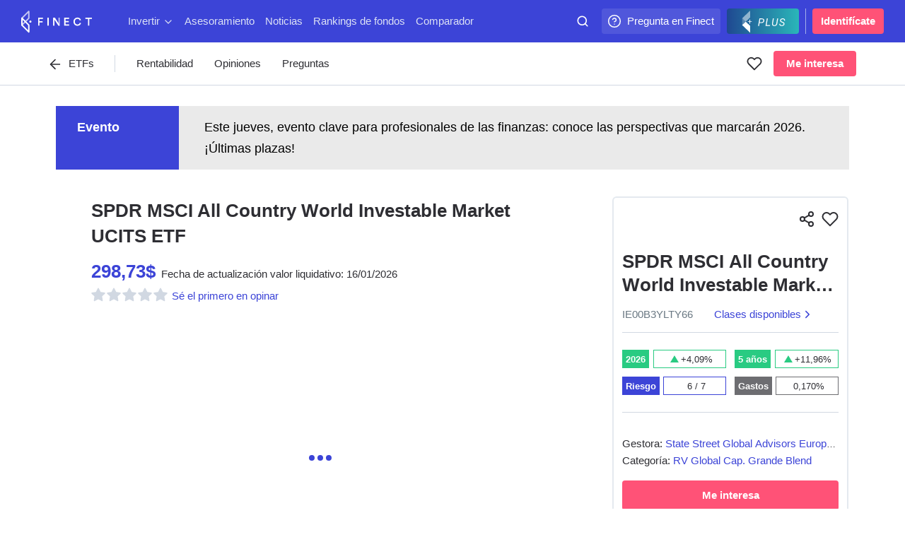

--- FILE ---
content_type: text/html; charset=utf-8
request_url: https://www.finect.com/etfs/IE00B3YLTY66-Spdr_msci_acwi_imi_ucits_etf
body_size: 104211
content:

<!DOCTYPE html>
<html lang="es">
  <head>
    
      <base href="//www.finect.com/"> 
      <meta charset="utf-8">
      <meta name="viewport" content="width=device-width, initial-scale=1.0, maximum-scale=5.0">
      <meta name="mobile-web-app-capable" content="yes" />
      <meta http-equiv="X-UA-Compatible" content="IE=edge" />
      <meta name="referrer" content="no-referrer-when-downgrade">
      <title data-rh="true">IE00B3YLTY66 - SPDR MSCI All Country World Investable Market UCITS ETF</title>
      <meta data-rh="true" name="description" content="ISIN: IE00B3YLTY66. Rentabilidad, cartera, reviews y preguntas sobre el etf SPDR MSCI All Country World Investable Market UCITS ETF"/><meta data-rh="true" property="og:image" content="https://static.finect.com/img/product-share-image.jpg"/><meta data-rh="true" property="og:site_name" content="Finect"/><meta data-rh="true" property="og:title" content="Mira este ETF en Finect! SPDR MSCI All Country World Investable Market UCITS ETF - IE00B3YLTY66"/><meta data-rh="true" name="twitter:card" content="summary_large_image"/><meta data-rh="true" name="twitter:site" content="@finect"/><meta data-rh="true" name="twitter:title" content="Mira este ETF en Finect! SPDR MSCI All Country World Investable Market UCITS ETF - IE00B3YLTY66"/><meta data-rh="true" name="twitter:image" content="https://static.finect.com/img/product-share-image.jpg"/>
      <link data-rh="true" rel="icon" href="https://static.finect.com/favicon.ico" type="image/x-icon"/><link data-rh="true" rel="canonical" href="https://www.finect.com/etfs/IE00B3YLTY66-Spdr_msci_acwi_imi_ucits_etf"/><link data-rh="true" rel="preconnect" href="https://static.finect.com" crossOrigin=""/><link data-rh="true" rel="dns-prefetch" href="https://static.finect.com"/>
      <script data-rh="true" src="https://cdn.privacy-mgmt.com/unified/wrapperMessagingWithoutDetection.js" async="true"></script><script data-rh="true" >
      window._sp_queue = [];
      window._sp_ = {
          config: {
              accountId: 1964,
              propertyHref: 'https://www.finect.com/',
              baseEndpoint: 'https://cdn.privacy-mgmt.com',
              gdpr: {},
              
              targetingParams:{
                subscribed: false
              },
              events: {
                //   onMessageChoiceSelect: function() {
                //       console.log('[event] onMessageChoiceSelect', arguments);
                //   },
                  onMessageReady: function() {
                      console.log('[event] onMessageReady');
                      
    __tcfapi('addEventListener', 2, (tcdata, success) => { 
        if (tcdata.eventStatus === 'useractioncomplete' && tcdata.purpose.consents[1] === true) {
          console.log('userActionComplete');
          window.location.reload();
        }
    });

                  },
                //   onMessageChoiceError: function() {
                //       console.log('[event] onMessageChoiceError', arguments);
                //   },
                //   onPrivacyManagerAction: function() {
                //       console.log('[event] onPrivacyManagerAction', arguments);
                //   },
                //   onPMCancel: function() {
                //       console.log('[event] onPMCancel', arguments);
                //   },
                //   onMessageReceiveData: function() {
                //       console.log('[event] onMessageReceiveData', arguments);
                //   },
                //   onSPPMObjectReady: function() {
                //       console.log('[event] onSPPMObjectReady', arguments);
                //   },
                //   onConsentReady: function (consentUUID, euconsent) {
                //       console.log('[event] onConsentReady', arguments);
                //   },
                //   onError: function() {
                //       console.log('[event] onError', arguments);
                //   },
              }
          }
      };
</script><script data-rh="true" type="application/ld+json">{"description":"ISIN: IE00B3YLTY66. Rentabilidad, cartera, reviews y preguntas sobre el etf SPDR MSCI All Country World Investable Market UCITS ETF","name":"IE00B3YLTY66 - SPDR MSCI All Country World Investable Market UCITS ETF","image":"https://static.finect.com/img/logo/finect-logo-600x60.png"}</script>
      <style data-styled="true" data-styled-version="5.3.11">.hqTPbu{display:-webkit-box;display:-webkit-flex;display:-ms-flexbox;display:flex;-webkit-align-items:center;-webkit-box-align:center;-ms-flex-align:center;align-items:center;}/*!sc*/
.jTjAHa{display:-webkit-box;display:-webkit-flex;display:-ms-flexbox;display:flex;}/*!sc*/
.FXglS{display:-webkit-box;display:-webkit-flex;display:-ms-flexbox;display:flex;-webkit-align-items:left;-webkit-box-align:left;-ms-flex-align:left;align-items:left;}/*!sc*/
.izXWfu{display:-webkit-box;display:-webkit-flex;display:-ms-flexbox;display:flex;-webkit-align-items:center;-webkit-box-align:center;-ms-flex-align:center;align-items:center;-webkit-box-pack:center;-webkit-justify-content:center;-ms-flex-pack:center;justify-content:center;}/*!sc*/
.dkwZJW{display:-webkit-box;display:-webkit-flex;display:-ms-flexbox;display:flex;-webkit-box-pack:justify;-webkit-justify-content:space-between;-ms-flex-pack:justify;justify-content:space-between;}/*!sc*/
data-styled.g1[id="Flex-sc-1qqjadj-0"]{content:"hqTPbu,jTjAHa,FXglS,izXWfu,dkwZJW,"}/*!sc*/
.ksmhAe{display:inline-block;font-size:1.625rem;line-height:2.0625rem;font-weight:700;}/*!sc*/
@media (min-width:640px){.ksmhAe{display:inline-block;font-size:1.875rem;line-height:2.25rem;font-weight:700;}}/*!sc*/
.ksmhAe:not(:last-child){padding-bottom:24px;}/*!sc*/
data-styled.g3[id="Headings__H1-sc-1ap3edt-0"]{content:"ksmhAe,"}/*!sc*/
.eORJrF{display:inline-block;font-size:1.625rem;line-height:2.0625rem;font-weight:700;}/*!sc*/
@media (min-width:640px){.eORJrF{display:inline-block;font-size:1.875rem;line-height:2.25rem;font-weight:700;}}/*!sc*/
.eORJrF:not(:last-child){padding-bottom:18px;}/*!sc*/
data-styled.g4[id="Headings__H2-sc-1ap3edt-1"]{content:"eORJrF,"}/*!sc*/
.toljj{display:inline-block;font-size:1.125rem;line-height:1.6875rem;font-weight:700;}/*!sc*/
@media (min-width:640px){.toljj{display:inline-block;font-size:1.375rem;line-height:1.875rem;font-weight:700;}}/*!sc*/
.toljj:not(:last-child){padding-bottom:12px;}/*!sc*/
data-styled.g6[id="Headings__H4-sc-1ap3edt-3"]{content:"toljj,"}/*!sc*/
.dBWYsO{max-width:666px;font-size:1.125rem;line-height:1.875rem;color:currentColor;}/*!sc*/
.dBWYsO:not(:last-child){padding-bottom:27px;}/*!sc*/
.inTFXE{max-width:666px;font-size:1.125rem;line-height:1.875rem;color:#697782;}/*!sc*/
.inTFXE:not(:last-child){padding-bottom:27px;}/*!sc*/
data-styled.g9[id="Paragraph-sc-eygd04-0"]{content:"dBWYsO,inTFXE,"}/*!sc*/
.dszdZy{font-size:0.9375rem;line-height:1.5rem;}/*!sc*/
.dszdZy:not(:last-child){padding-bottom:24px;}/*!sc*/
data-styled.g10[id="Paragraph__ParagraphSmall-sc-eygd04-1"]{content:"dszdZy,"}/*!sc*/
.jXbVKm{display:inline-block;font-size:0.8125rem;line-height:1.125rem;color:#697782;}/*!sc*/
.kgGXvk{display:inline-block;font-size:0.8125rem;line-height:1.125rem;color:currentColor;}/*!sc*/
data-styled.g11[id="Small-sc-1e794gu-0"]{content:"jXbVKm,kgGXvk,"}/*!sc*/
.jFFKks{-webkit-user-select:none;-moz-user-select:none;-ms-user-select:none;user-select:none;display:inline-block;padding:6px 18px;font-size:0.9375rem;line-height:1.5rem;width:auto;border-radius:4px;cursor:pointer;background-color:#ff5277;font-family:-apple-system,"BlinkMacSystemFont","San Francisco","Roboto","Segoe UI","Helvetica Neue",sans-serif;font-weight:600;white-space:nowrap;color:#fff;-webkit-font-smoothing:antialiased;-moz-osx-font-smoothing:grayscale;text-align:center;-webkit-transition:background-color 0.15s;transition:background-color 0.15s;}/*!sc*/
.jFFKks:not([disabled]):hover:focus:active{box-shadow:0 0 8px 3px rgba(255,82,119,0.5);background-color:#cc0343;}/*!sc*/
.jFFKks[disabled]{cursor:not-allowed;background-color:#eff3fa;color:#919da6;}/*!sc*/
.jFFKks:not([disabled]):hover{background-color:#ff1f5e;}/*!sc*/
.jbhwZh{-webkit-user-select:none;-moz-user-select:none;-ms-user-select:none;user-select:none;display:inline-block;padding:9px 24px;font-size:0.9375rem;line-height:1.5rem;width:100%;border-radius:4px;cursor:pointer;background-color:#3c44d7;font-family:-apple-system,"BlinkMacSystemFont","San Francisco","Roboto","Segoe UI","Helvetica Neue",sans-serif;font-weight:600;white-space:nowrap;color:#fff;-webkit-font-smoothing:antialiased;-moz-osx-font-smoothing:grayscale;text-align:center;-webkit-transition:background-color 0.15s;transition:background-color 0.15s;}/*!sc*/
.jbhwZh:not([disabled]):hover:focus:active{box-shadow:0 0 8px 3px rgba(60,68,215,0.5);background-color:#1d2390;}/*!sc*/
.jbhwZh[disabled]{cursor:not-allowed;background-color:#eff3fa;color:#919da6;}/*!sc*/
.jbhwZh:not([disabled]):hover{background-color:#2d34b4;}/*!sc*/
.UFYHH{-webkit-user-select:none;-moz-user-select:none;-ms-user-select:none;user-select:none;display:inline-block;padding:6px 18px;font-size:0.9375rem;line-height:1.5rem;width:100%;max-width:100%;border-radius:4px;cursor:pointer;background-color:#ff5277;font-family:-apple-system,"BlinkMacSystemFont","San Francisco","Roboto","Segoe UI","Helvetica Neue",sans-serif;font-weight:600;white-space:nowrap;color:#fff;-webkit-font-smoothing:antialiased;-moz-osx-font-smoothing:grayscale;text-align:center;-webkit-transition:background-color 0.15s;transition:background-color 0.15s;}/*!sc*/
.UFYHH:not([disabled]):hover:focus:active{box-shadow:0 0 8px 3px rgba(255,82,119,0.5);background-color:#cc0343;}/*!sc*/
.UFYHH[disabled]{cursor:not-allowed;background-color:#eff3fa;color:#919da6;}/*!sc*/
.UFYHH:not([disabled]):hover{background-color:#ff1f5e;}/*!sc*/
.eWDfCb{-webkit-user-select:none;-moz-user-select:none;-ms-user-select:none;user-select:none;display:inline-block;padding:9px 24px;font-size:0.9375rem;line-height:1.5rem;width:100%;border-radius:4px;cursor:pointer;background-color:#ff5277;font-family:-apple-system,"BlinkMacSystemFont","San Francisco","Roboto","Segoe UI","Helvetica Neue",sans-serif;font-weight:600;white-space:nowrap;color:#fff;-webkit-font-smoothing:antialiased;-moz-osx-font-smoothing:grayscale;text-align:center;-webkit-transition:background-color 0.15s;transition:background-color 0.15s;}/*!sc*/
.eWDfCb:not([disabled]):hover:focus:active{box-shadow:0 0 8px 3px rgba(255,82,119,0.5);background-color:#cc0343;}/*!sc*/
.eWDfCb[disabled]{cursor:not-allowed;background-color:#eff3fa;color:#919da6;}/*!sc*/
.eWDfCb:not([disabled]):hover{background-color:#ff1f5e;}/*!sc*/
data-styled.g12[id="Button-sc-reuwjs-0"]{content:"jFFKks,jbhwZh,UFYHH,eWDfCb,"}/*!sc*/
.iVUWft{color:#3c44d7;-webkit-transition:opacity 0.25s ease;transition:opacity 0.25s ease;}/*!sc*/
.iVUWft:hover{opacity:0.75;}/*!sc*/
data-styled.g13[id="AppLink-sc-1iw8l8l-0"]{content:"iVUWft,"}/*!sc*/
.jWwgNb{display:-webkit-box;display:-webkit-flex;display:-ms-flexbox;display:flex;position:relative;-webkit-align-items:center;-webkit-box-align:center;-ms-flex-align:center;align-items:center;-webkit-flex-shrink:0;-ms-flex-negative:0;flex-shrink:0;overflow:hidden;min-width:36px;max-width:200px;height:36px;padding-right:9px;border-radius:4px;margin-left:9px;cursor:pointer;background:rgba(255,255,255,0.1);font-size:0.9375rem;line-height:1.5rem;font-weight:500;-webkit-font-smoothing:antialiased;-moz-osx-font-smoothing:grayscale;white-space:nowrap;color:#fff;-webkit-transition:max-width 0.25s ease;transition:max-width 0.25s ease;-webkit-transition-delay:0.25s;transition-delay:0.25s;}/*!sc*/
@media (hover:hover),screen and (-ms-high-contrast:active),screen and (-ms-high-contrast:none){.jWwgNb:hover{max-width:200px;-webkit-transition-delay:0s;transition-delay:0s;}}/*!sc*/
.jWwgNb a{line-height:36px;}/*!sc*/
.jWwgNb > svg{position:absolute;top:50%;left:0;-webkit-transform:translateY(-50%) translateX(18px) translateX(-50%);-ms-transform:translateY(-50%) translateX(18px) translateX(-50%);transform:translateY(-50%) translateX(18px) translateX(-50%);}/*!sc*/
@media (max-width:799px){.jWwgNb{display:none;}}/*!sc*/
@media (max-width:1023px){.jWwgNb{display:none;}}/*!sc*/
@media (max-width:1199px){.jWwgNb{display:none;}}/*!sc*/
data-styled.g17[id="IconAction-sc-18we0kp-0"]{content:"jWwgNb,"}/*!sc*/
.cVrDZZ{margin-left:36px;color:#fff;}/*!sc*/
data-styled.g18[id="IconAction__IconActionText-sc-18we0kp-1"]{content:"cVrDZZ,"}/*!sc*/
.dBknlE{display:-webkit-box;display:-webkit-flex;display:-ms-flexbox;display:flex;-webkit-align-items:center;-webkit-box-align:center;-ms-flex-align:center;align-items:center;-webkit-box-pack:center;-webkit-justify-content:center;-ms-flex-pack:center;justify-content:center;min-width:-webkit-fit-content;min-width:-moz-fit-content;min-width:fit-content;height:36px;border-radius:4px;cursor:pointer;color:#fff;padding:0 8px;margin-left:9px;background:linear-gradient(to right,#1f4891,#2ab6b9);}/*!sc*/
.dBknlE > svg:first-child{height:34px;}/*!sc*/
.dBknlE > svg:last-child{margin-left:-10px;margin-right:6px;height:30px;}/*!sc*/
@media (max-width:639px){.dBknlE{padding:0 4px;}.dBknlE > svg:first-child{width:30px;}.dBknlE > svg:last-child{display:none;}}/*!sc*/
data-styled.g19[id="IconAction__Action-sc-18we0kp-2"]{content:"dBknlE,"}/*!sc*/
.WeDjB{display:block;position:relative;-webkit-flex-shrink:0;-ms-flex-negative:0;flex-shrink:0;width:48px;height:48px;border:1px solid rgba(34,34,38,0.07);}/*!sc*/
.WeDjB img,.WeDjB > svg{width:100%;height:100%;}/*!sc*/
.WeDjB > svg{position:absolute;top:0;left:0;}/*!sc*/
.WeDjB img{position:relative;}/*!sc*/
.WeDjB,.WeDjB img,.WeDjB > svg{border-radius:4px;}/*!sc*/
.iISmxe{display:block;position:relative;-webkit-flex-shrink:0;-ms-flex-negative:0;flex-shrink:0;width:30px;height:30px;border:1px solid rgba(34,34,38,0.07);margin:0 4px 0 0;}/*!sc*/
.iISmxe img,.iISmxe > svg{width:100%;height:100%;}/*!sc*/
.iISmxe > svg{position:absolute;top:0;left:0;}/*!sc*/
.iISmxe img{position:relative;}/*!sc*/
.iISmxe,.iISmxe img,.iISmxe > svg{border-radius:3px;}/*!sc*/
data-styled.g23[id="IconImage-sc-xtz5gr-0"]{content:"WeDjB,iISmxe,"}/*!sc*/
.kteYRu{display:inline-block;width:8px;height:8px;border-radius:100%;margin:2px;-webkit-animation:eqmtbn 1s ease infinite;animation:eqmtbn 1s ease infinite;}/*!sc*/
data-styled.g32[id="Spinner__Dot-sc-1kpp0x8-0"]{content:"kteYRu,"}/*!sc*/
.dXWuOB{display:inline-block;position:relative;width:54px;height:18px;}/*!sc*/
.dXWuOB .Spinner__Dot-sc-1kpp0x8-0{background-color:#3c44d7;}/*!sc*/
.dXWuOB > div:nth-child(1){-webkit-animation-delay:-200ms;animation-delay:-200ms;}/*!sc*/
.dXWuOB > div:nth-child(2){-webkit-animation-delay:-100ms;animation-delay:-100ms;}/*!sc*/
.dXWuOB > div:nth-child(3){-webkit-animation-delay:0ms;animation-delay:0ms;}/*!sc*/
data-styled.g33[id="Spinner__SpinnerStyled-sc-1kpp0x8-1"]{content:"dXWuOB,"}/*!sc*/
.kEKLNP{-webkit-flex:1;-ms-flex:1;flex:1;max-width:100px;height:60px;padding:12px 0 0;margin-left:auto;}/*!sc*/
@media (max-width:799px){.kEKLNP{padding-left:15px;padding-right:0;}}/*!sc*/
@media (max-width:639px){.kEKLNP{padding-left:9px;padding-right:0;}}/*!sc*/
data-styled.g44[id="OmniSearch__SearchBar-sc-1iquiix-0"]{content:"kEKLNP,"}/*!sc*/
.ecJdKK{width:100%;color:#fff;}/*!sc*/
@media (max-width:639px){.ecJdKK{float:right;width:36px;}}/*!sc*/
data-styled.g45[id="OmniSearch__SearchBarContent-sc-1iquiix-1"]{content:"ecJdKK,"}/*!sc*/
.jmMceu{position:relative;margin:0 auto;}/*!sc*/
.jmMceu:hover{color:#dce1f5;}/*!sc*/
data-styled.g46[id="OmniSearch__SearchBarInner-sc-1iquiix-2"]{content:"jmMceu,"}/*!sc*/
.jhMLex{position:absolute;top:9px;left:9px;pointer-events:none;}/*!sc*/
@media (max-width:639px){.jhMLex{left:9px;}}/*!sc*/
data-styled.g47[id="OmniSearch__SearchIcon-sc-1iquiix-3"]{content:"jhMLex,"}/*!sc*/
.edYQdk{width:100%;background-color:transparent;font-family:-apple-system,"BlinkMacSystemFont","San Francisco","Roboto","Segoe UI","Helvetica Neue",sans-serif;color:#fff;height:36px;padding:0 12px 0 24px;border-radius:4px;cursor:pointer;font-size:0.9375rem;line-height:1.5rem;-webkit-font-smoothing:antialiased;-moz-osx-font-smoothing:grayscale;}/*!sc*/
@media (max-width:639px){.edYQdk{padding:0 0 0 36px;font-size:1rem;}}/*!sc*/
.edYQdk::-webkit-input-placeholder{color:rgb(255 255 255 / 0.75);}/*!sc*/
.edYQdk::-moz-placeholder{color:rgb(255 255 255 / 0.75);}/*!sc*/
.edYQdk:-ms-input-placeholder{color:rgb(255 255 255 / 0.75);}/*!sc*/
.edYQdk::placeholder{color:rgb(255 255 255 / 0.75);}/*!sc*/
.edYQdk:input-placeholder{padding-left:36px !important;}/*!sc*/
.edYQdk::-webkit-input-placeholder{padding-left:2px;}/*!sc*/
.edYQdk::-moz-placeholder{padding-left:2px;}/*!sc*/
.edYQdk:-ms-input-placeholder{padding-left:2px;}/*!sc*/
.edYQdk::placeholder{padding-left:2px;}/*!sc*/
.edYQdk:focus::-webkit-input-placeholder{color:#919da6;}/*!sc*/
.edYQdk:focus::-moz-placeholder{color:#919da6;}/*!sc*/
.edYQdk:focus:-ms-input-placeholder{color:#919da6;}/*!sc*/
.edYQdk:focus::placeholder{color:#919da6;}/*!sc*/
data-styled.g49[id="OmniSearch__SearchInput-sc-1iquiix-5"]{content:"edYQdk,"}/*!sc*/
.cmeAPZ{display:inline-block;-webkit-align-items:center;-webkit-box-align:center;-ms-flex-align:center;align-items:center;-webkit-flex-shrink:0;-ms-flex-negative:0;flex-shrink:0;padding:0 12px;border-radius:4px;margin-left:9px;font-size:0.9375rem;line-height:1.5rem;font-weight:600;-webkit-font-smoothing:antialiased;-moz-osx-font-smoothing:grayscale;line-height:36px;color:#fff;text-align:center;border-radius:4px;background-color:#ff5277;}/*!sc*/
.cmeAPZ:hover{color:#dce1f5;}/*!sc*/
@media (max-width:799px){}/*!sc*/
.cmeAPZ:hover{background-color:#fff;color:#ff5277;}/*!sc*/
data-styled.g56[id="AccessButton-sc-1qulioq-0"]{content:"cmeAPZ,"}/*!sc*/
.iYwwYv{width:1px;height:36px;padding:5px 0;margin-left:9px;background-color:#a3afea;}/*!sc*/
data-styled.g57[id="Separator-sc-rcixfk-0"]{content:"iYwwYv,"}/*!sc*/
.iWqTxw{width:100%;max-width:1440px;padding:0 30px;margin:0 auto;}/*!sc*/
@media (max-width:639px){.iWqTxw{padding:0 24px;}}/*!sc*/
@media (max-width:499px){.iWqTxw{padding:0 15px;}}/*!sc*/
data-styled.g58[id="Inner-sc-109wda0-0"]{content:"iWqTxw,"}/*!sc*/
.iGwTaF{position:fixed;z-index:200;top:0;left:0;right:0;height:60px;-webkit-backface-visibility:hidden;backface-visibility:hidden;-webkit-transition:-webkit-transform 0.25s cubic-bezier(0.49,0.42,0.52,0.98);-webkit-transition:transform 0.25s cubic-bezier(0.49,0.42,0.52,0.98);transition:transform 0.25s cubic-bezier(0.49,0.42,0.52,0.98);}/*!sc*/
@media (max-width:499px){.iGwTaF{height:105px;}}/*!sc*/
data-styled.g59[id="OmniNavBlock-sc-1gwfqgb-0"]{content:"iGwTaF,"}/*!sc*/
.brVlhU{position:relative;z-index:300;height:60px;background-color:#3c44d7;pointer-events:auto;}/*!sc*/
data-styled.g60[id="OmniNavBlock__MainNav-sc-1gwfqgb-1"]{content:"brVlhU,"}/*!sc*/
.krJFJc{display:-webkit-box;display:-webkit-flex;display:-ms-flexbox;display:flex;-webkit-align-items:center;-webkit-box-align:center;-ms-flex-align:center;align-items:center;-webkit-box-pack:justify;-webkit-justify-content:space-between;-ms-flex-pack:justify;justify-content:space-between;}/*!sc*/
data-styled.g61[id="OmniNavBlock__MainNavContainer-sc-1gwfqgb-2"]{content:"krJFJc,"}/*!sc*/
.bLcvVe{display:-webkit-box;display:-webkit-flex;display:-ms-flexbox;display:flex;height:40px;}/*!sc*/
.bLcvVe svg{pointer-events:none;}/*!sc*/
data-styled.g78[id="partials__Logo-sc-1v21jd7-0"]{content:"bLcvVe,"}/*!sc*/
.dnJkTh{display:none;-webkit-align-items:center;-webkit-box-align:center;-ms-flex-align:center;align-items:center;-webkit-box-pack:center;-webkit-justify-content:center;-ms-flex-pack:center;justify-content:center;width:36px;height:36px;border-radius:4px;margin-right:12px;cursor:pointer;background:rgba(255,255,255,0.1);text-align:center;}/*!sc*/
@media (max-width:499px){.dnJkTh{display:-webkit-box;display:-webkit-flex;display:-ms-flexbox;display:flex;}}/*!sc*/
data-styled.g79[id="partials__NavMenuAction-sc-1v21jd7-1"]{content:"dnJkTh,"}/*!sc*/
.kCTQGc{display:none;height:47px;background-color:#3c44d7;white-space:nowrap;overflow-x:auto;margin-top:-2px;-ms-overflow-style:none;-webkit-scrollbar-width:none;-moz-scrollbar-width:none;-ms-scrollbar-width:none;scrollbar-width:none;}/*!sc*/
.kCTQGc a{margin:0 1px;text-rendering:optimizeLegibility;}/*!sc*/
@media (max-width:499px){.kCTQGc{display:block;}}/*!sc*/
.kCTQGc::-webkit-scrollbar{display:none;}/*!sc*/
data-styled.g80[id="partials__LinksBar-sc-1v21jd7-2"]{content:"kCTQGc,"}/*!sc*/
.bWycKT{padding:6px 3px;cursor:pointer;color:#dce1f5;-webkit-user-select:none;-moz-user-select:none;-ms-user-select:none;user-select:none;}/*!sc*/
.bWycKT:not(:last-child){margin-right:9px;}/*!sc*/
.bWycKT svg{margin-left:4px;vertical-align:middle;}/*!sc*/
data-styled.g93[id="partials__Inner-sc-c4hs1b-0"]{content:"bWycKT,"}/*!sc*/
.fXrJBy{display:block;padding:4px 0;color:#dce1f5;}/*!sc*/
.fXrJBy:hover{color:#fff;}/*!sc*/
@media (max-width:499px){.fXrJBy svg{display:none;}}/*!sc*/
.fXrJBy > span{position:relative;}/*!sc*/
data-styled.g94[id="partials__LinkLabel-sc-c4hs1b-1"]{content:"fXrJBy,"}/*!sc*/
.eSsvjk{display:-webkit-box;display:-webkit-flex;display:-ms-flexbox;display:flex;-webkit-box-flex:50;-webkit-flex-grow:50;-ms-flex-positive:50;flex-grow:50;margin-left:48px;overflow-x:auto;-webkit-overflow-scrolling:touch;white-space:nowrap;}/*!sc*/
.eSsvjk::-webkit-scrollbar{display:none;}/*!sc*/
@media (max-width:499px){.eSsvjk{display:none;}}/*!sc*/
@media (max-width:799px){.eSsvjk{margin-left:24px;}}/*!sc*/
data-styled.g96[id="partials__DesktopNav-sc-1i0r8tt-0"]{content:"eSsvjk,"}/*!sc*/
.iZoFrw{display:none;position:fixed;z-index:10000000;top:0;bottom:0;left:0;right:0;background-color:rgb(0 0 0 / 0.4);-webkit-animation:lbWRkT 0.2s ease;animation:lbWRkT 0.2s ease;}/*!sc*/
data-styled.g128[id="ModalOverlay-sc-ts9r57-0"]{content:"iZoFrw,"}/*!sc*/
.ePCSFO{display:-webkit-box;display:-webkit-flex;display:-ms-flexbox;display:flex;position:fixed;z-index:10000000;-webkit-align-items:center;-webkit-box-align:center;-ms-flex-align:center;align-items:center;-webkit-flex-direction:row;-ms-flex-direction:row;flex-direction:row;-webkit-box-pack:center;-webkit-justify-content:center;-ms-flex-pack:center;justify-content:center;overflow:auto;-webkit-overflow-scrolling:touch;width:100%;height:100%;padding:0;-webkit-animation:lbWRkT 0.2s ease;animation:lbWRkT 0.2s ease;}/*!sc*/
.ePCSFO::-webkit-scrollbar{display:none;}/*!sc*/
@media (max-width:499px){.ePCSFO{width:100%;height:100%;padding:0;}}/*!sc*/
data-styled.g129[id="ModalBox-sc-1j0lgi0-0"]{content:"ePCSFO,"}/*!sc*/
.fzknUF{position:relative;margin:auto;width:904px;width:100vw;height:100vh;max-width:100%;border-radius:4px;box-shadow:0 1px 3px 0 rgba(46,46,51,0.25);background-color:#fff;padding-top:127px;}/*!sc*/
@media (max-width:499px){.fzknUF{padding-top:167px;border-radius:0;min-height:100%;}}/*!sc*/
@media (max-width:499px){.fzknUF{height:100%;}}/*!sc*/
data-styled.g130[id="ModalContent-sc-5hi519-0"]{content:"fzknUF,"}/*!sc*/
.bvMYht{height:100%;}/*!sc*/
.bvMYht > iframe{width:100%;height:100%;border:0;border-radius:4px;}/*!sc*/
@media (min-width:640px){}/*!sc*/
data-styled.g131[id="ContentWrapper-sc-1w12gwl-0"]{content:"bvMYht,"}/*!sc*/
.cVpdEq{position:absolute;z-index:10000000;top:18px;right:18px;cursor:pointer;padding-top:127px;}/*!sc*/
.cVpdEq > svg{color:undefined;}/*!sc*/
@media (max-width:499px){.cVpdEq{padding-top:167px;top:15px;right:15px;}}/*!sc*/
data-styled.g132[id="partials__Inner-sc-xkxb3p-0"]{content:"cVpdEq,"}/*!sc*/
.eRRExD{-webkit-scroll-behavior:smooth;-moz-scroll-behavior:smooth;-ms-scroll-behavior:smooth;scroll-behavior:smooth;display:-webkit-box;display:-webkit-flex;display:-ms-flexbox;display:flex;-webkit-flex-wrap:nowrap;-ms-flex-wrap:nowrap;flex-wrap:nowrap;overflow-x:auto;-webkit-overflow-scrolling:touch;white-space:nowrap;position:relative;margin-bottom:24px;}/*!sc*/
.eRRExD::-webkit-scrollbar{display:none;}/*!sc*/
@media (min-width:640px){}/*!sc*/
data-styled.g143[id="TabList-sc-54l64f-0"]{content:"eRRExD,"}/*!sc*/
.cUUXOJ{width:100%;margin-left:0;margin-right:0;}/*!sc*/
data-styled.g145[id="TabList__ListBlock-sc-54l64f-2"]{content:"cUUXOJ,"}/*!sc*/
.NFfUG{position:relative;}/*!sc*/
.NFfUG .TabList__ActionButton-sc-54l64f-1{display:none;}/*!sc*/
@media (min-width:1024px){.NFfUG .TabList__ActionButton-sc-54l64f-1{display:block;}}/*!sc*/
.NFfUG:hover .TabList__ActionButton-sc-54l64f-1{visibility:visible;opacity:1;}/*!sc*/
.NFfUG .TabList__ListBlock-sc-54l64f-2{margin-left:0;margin-right:0;}/*!sc*/
data-styled.g146[id="TabList__TabsBlock-sc-54l64f-3"]{content:"NFfUG,"}/*!sc*/
.iCcBmS{display:block;cursor:pointer;white-space:nowrap;-webkit-user-select:none;-moz-user-select:none;-ms-user-select:none;user-select:none;position:relative;opacity:0.9;padding:10px;border-bottom:1px solid #2e2e3399;color:#2e2e33;opacity:1;}/*!sc*/
.iCcBmS:after{position:absolute;bottom:-1px;left:-1px;right:-1px;opacity:1;height:3px;border-radius:4px;content:'';-webkit-transition:all 0.5s ease;transition:all 0.5s ease;}/*!sc*/
.iCcBmS:after{background-color:#2e2e33;}/*!sc*/
.hbRmVM{display:block;cursor:pointer;white-space:nowrap;-webkit-user-select:none;-moz-user-select:none;-ms-user-select:none;user-select:none;position:relative;opacity:0.9;padding:10px;border-bottom:1px solid #2e2e3399;color:#2e2e33;}/*!sc*/
.hbRmVM:hover{border-bottom:1px solid #2e2e33;}/*!sc*/
.hbRmVM:after{position:absolute;bottom:-1px;left:-1px;right:-1px;opacity:1;height:3px;border-radius:4px;content:'';-webkit-transition:all 0.5s ease;transition:all 0.5s ease;}/*!sc*/
data-styled.g147[id="StyledItem-sc-1nfcjjx-0"]{content:"iCcBmS,hbRmVM,"}/*!sc*/
.xkoFx{display:block;}/*!sc*/
.hDmiIy{display:none;}/*!sc*/
data-styled.g148[id="TabChild-sc-e313xw-0"]{content:"xkoFx,hDmiIy,"}/*!sc*/
.dXkGsu > a svg{display:none;vertical-align:sub;}/*!sc*/
@media (min-width:800px){.dXkGsu a svg{display:inline;}}/*!sc*/
.ksGQeC{margin-bottom:72px;}/*!sc*/
.ksGQeC > a svg{display:none;vertical-align:sub;}/*!sc*/
@media (min-width:800px){.ksGQeC a svg{display:inline;}}/*!sc*/
data-styled.g150[id="Inner-sc-h8h0xj-0"]{content:"dXkGsu,ksGQeC,"}/*!sc*/
.guKmuG{display:block;display:inline-block;font-weight:700;font-size:1.375rem;line-height:1.875rem;margin-bottom:24px;}/*!sc*/
@media (min-width:640px){.guKmuG{display:inline-block;font-weight:700;font-size:1.625rem;line-height:2.0625rem;}}/*!sc*/
.dIpNit{display:block;display:inline-block;font-weight:700;font-size:1.375rem;line-height:1.875rem;}/*!sc*/
@media (min-width:640px){.dIpNit{display:inline-block;font-weight:700;font-size:1.625rem;line-height:2.0625rem;}}/*!sc*/
data-styled.g152[id="Headings__Title-sc-12gy5t4-0"]{content:"guKmuG,dIpNit,"}/*!sc*/
.ieEBcr{margin:8px 0 24px;}/*!sc*/
@media (min-width:1024px){.ieEBcr{max-width:666px;}}/*!sc*/
data-styled.g153[id="Headings__Subtitle-sc-12gy5t4-1"]{content:"ieEBcr,"}/*!sc*/
.jlMHPo{display:block;cursor:pointer;font-weight:700;-webkit-user-select:none;-moz-user-select:none;-ms-user-select:none;user-select:none;font-size:0.8125rem;line-height:1.125rem;color:#3c44d7;-webkit-font-smoothing:antialiased;-moz-osx-font-smoothing:grayscale;}/*!sc*/
.jlMHPo:hover{color:#697edf;}/*!sc*/
.jlMHPo svg{margin-right:4px;vertical-align:text-bottom;}/*!sc*/
.jlMHPo + button{margin-left:16px;}/*!sc*/
data-styled.g155[id="partials__ExpandContainer-sc-cus6c5-0"]{content:"jlMHPo,"}/*!sc*/
.gfhbkh{margin-top:8px;}/*!sc*/
@media (min-width:800px){}/*!sc*/
data-styled.g157[id="Footer__Inner-sc-y1out8-1"]{content:"gfhbkh,"}/*!sc*/
.bgpnxD{display:-webkit-box;display:-webkit-flex;display:-ms-flexbox;display:flex;margin-left:auto;}/*!sc*/
data-styled.g158[id="Footer__ActionsBlock-sc-y1out8-2"]{content:"bgpnxD,"}/*!sc*/
.fiSUwh{display:-webkit-box;display:-webkit-flex;display:-ms-flexbox;display:flex;-webkit-align-items:baseline;-webkit-box-align:baseline;-ms-flex-align:baseline;align-items:baseline;-webkit-flex-wrap:wrap;-ms-flex-wrap:wrap;flex-wrap:wrap;}/*!sc*/
data-styled.g173[id="Header__HeaderBlock-sc-e1c24-2"]{content:"fiSUwh,"}/*!sc*/
.fRjAmi{display:inline-block;position:absolute;z-index:2;top:100%;left:0;visibility:hidden;-webkit-transform:none;-ms-transform:none;transform:none;}/*!sc*/
data-styled.g177[id="Tooltip__Tip-sc-1fr0ei1-0"]{content:"fRjAmi,"}/*!sc*/
.cAwysY{opacity:0;padding:4px 9px;border-radius:3px;background-color:#2e2e33;font-size:0.8125rem;line-height:1.125rem;font-weight:400;-webkit-font-smoothing:antialiased;-moz-osx-font-smoothing:grayscale;color:#fff !important;text-align:left;-webkit-transform:translateY(-1px);-ms-transform:translateY(-1px);transform:translateY(-1px);-webkit-user-select:none;-moz-user-select:none;-ms-user-select:none;user-select:none;white-space:nowrap;}/*!sc*/
.cAwysY:before{position:absolute;top:-4px;left:4px;width:0;height:0;border-width:0 4px 4px;border-style:solid;border-color:transparent transparent #2e2e33 transparent;margin-left:0;content:'';}/*!sc*/
@media (max-width:499px){.cAwysY{width:100%;}}/*!sc*/
data-styled.g178[id="Tooltip__InnerTip-sc-1fr0ei1-1"]{content:"cAwysY,"}/*!sc*/
.hCMDvj{display:inline;position:relative;}/*!sc*/
.hCMDvj:hover .Tooltip__Tip-sc-1fr0ei1-0{visibility:visible;}/*!sc*/
.hCMDvj:hover .Tooltip__InnerTip-sc-1fr0ei1-1{opacity:1;-webkit-transform:translateY(4px);-ms-transform:translateY(4px);transform:translateY(4px);-webkit-transition:opacity 0.15s cubic-bezier(0,1,1,1),-webkit-transform 0.15s cubic-bezier(0,1,1,1);-webkit-transition:opacity 0.15s cubic-bezier(0,1,1,1),transform 0.15s cubic-bezier(0,1,1,1);transition:opacity 0.15s cubic-bezier(0,1,1,1),transform 0.15s cubic-bezier(0,1,1,1);}/*!sc*/
data-styled.g179[id="Tooltip__TooltipText-sc-1fr0ei1-2"]{content:"hCMDvj,"}/*!sc*/
.dVBgww{display:-webkit-box;display:-webkit-flex;display:-ms-flexbox;display:flex;-webkit-flex-flow:column;-ms-flex-flow:column;flex-flow:column;}/*!sc*/
data-styled.g272[id="partials__Inner-sc-jtcrtv-0"]{content:"dVBgww,"}/*!sc*/
.gPFXSc{display:-webkit-box;display:-webkit-flex;display:-ms-flexbox;display:flex;-webkit-align-items:center;-webkit-box-align:center;-ms-flex-align:center;align-items:center;-webkit-box-pack:justify;-webkit-justify-content:space-between;-ms-flex-pack:justify;justify-content:space-between;border-bottom:1px solid #d1d8e2;}/*!sc*/
.eggwXa{display:-webkit-box;display:-webkit-flex;display:-ms-flexbox;display:flex;-webkit-align-items:center;-webkit-box-align:center;-ms-flex-align:center;align-items:center;-webkit-box-pack:justify;-webkit-justify-content:space-between;-ms-flex-pack:justify;justify-content:space-between;}/*!sc*/
data-styled.g275[id="partials__RowBlock-sc-jtcrtv-3"]{content:"gPFXSc,eggwXa,"}/*!sc*/
.goFpZn{padding:9px 0;-webkit-box-flex:1;-webkit-flex-grow:1;-ms-flex-positive:1;flex-grow:1;font-weight:500;text-align:left;}/*!sc*/
.goFpZn:first-child{-webkit-box-flex:0;-webkit-flex-grow:0;-ms-flex-positive:0;flex-grow:0;-webkit-flex-shrink:1;-ms-flex-negative:1;flex-shrink:1;}/*!sc*/
.dWvuOc{padding:9px 0;-webkit-box-flex:1;-webkit-flex-grow:1;-ms-flex-positive:1;flex-grow:1;font-weight:500;text-align:right;}/*!sc*/
.dWvuOc:first-child{-webkit-box-flex:0;-webkit-flex-grow:0;-ms-flex-positive:0;flex-grow:0;-webkit-flex-shrink:1;-ms-flex-negative:1;flex-shrink:1;}/*!sc*/
data-styled.g276[id="partials__Column-sc-jtcrtv-4"]{content:"goFpZn,dWvuOc,"}/*!sc*/
.cQIrrR{font-weight:400;}/*!sc*/
data-styled.g277[id="partials__HeaderColumn-sc-jtcrtv-5"]{content:"cQIrrR,"}/*!sc*/
.jEXlLf{display:-webkit-box;display:-webkit-flex;display:-ms-flexbox;display:flex;-webkit-align-items:center;-webkit-box-align:center;-ms-flex-align:center;align-items:center;margin-left:auto;margin-right:12px;font-weight:400;-webkit-font-smoothing:antialiased;-moz-osx-font-smoothing:grayscale;font-size:0.9375rem;line-height:1.5rem;}/*!sc*/
.jEXlLf span{display:-webkit-box;display:-webkit-flex;display:-ms-flexbox;display:flex;-webkit-align-items:center;-webkit-box-align:center;-ms-flex-align:center;align-items:center;}/*!sc*/
.jEXlLf svg{width:24px;height:24px;margin-right:7px;color:#697782;}/*!sc*/
data-styled.g278[id="partials__CellWithIcon-sc-jtcrtv-6"]{content:"jEXlLf,"}/*!sc*/
.lnxwpp{width:100%;font-size:16px;border-collapse:collapse;border-spacing:0;}/*!sc*/
.lnxwpp th:first-child{padding-left:6px;}/*!sc*/
.lnxwpp tr td,.lnxwpp tr th{height:1px;}/*!sc*/
data-styled.g298[id="Table__StyledTable-sc-16hs8pa-0"]{content:"lnxwpp,"}/*!sc*/
.iSTDDB:last-child td{border-bottom:0;}/*!sc*/
data-styled.g299[id="Table__StyledTr-sc-16hs8pa-1"]{content:"iSTDDB,"}/*!sc*/
.ZhjSu{height:70px;padding:0 12px 9px;border-bottom:1px solid #eaeaea;font-weight:700;white-space:nowrap;color:#6d6d71;text-align:left;}/*!sc*/
data-styled.g300[id="Table__StyledTh-sc-16hs8pa-2"]{content:"ZhjSu,"}/*!sc*/
.hBEDoT{height:70px;padding:18px 12px;border-bottom:1px solid #eaeaea;background-color:transparent;font-weight:400;white-space:normal;color:#6d6d71;height:auto;padding:8px 9px;font-size:0.8125rem;line-height:1.3125rem;z-index:3;left:0;background-color:white;text-align:left;}/*!sc*/
@media (min-width:1024px){.hBEDoT{font-size:0.9375rem;line-height:1.5rem;}}/*!sc*/
@media (min-width:1200px){.hBEDoT{padding:12px 12px;}}/*!sc*/
.hBEDoT[scope='row']{position:-webkit-sticky;position:-webkit-sticky;position:sticky;z-index:1;z-index:3;left:0;width:12.5%;}/*!sc*/
@media (min-width:500px){}/*!sc*/
@media (min-width:1024px){}/*!sc*/
.hBEDoT:not([scope='row']){z-index:2;width:12.5%;}/*!sc*/
@media (min-width:500px){}/*!sc*/
@media (min-width:800px){}/*!sc*/
@media (min-width:1024px){}/*!sc*/
.hBEDoT:before{position:absolute;top:-1px;bottom:-1px;right:-8px;width:8px;content:'';background:linear-gradient(to right,rgba(0,0,0,0.05),transparent);}/*!sc*/
.cvbitw{height:70px;padding:18px 12px;border-bottom:1px solid #eaeaea;background-color:transparent;font-weight:400;white-space:normal;color:#6d6d71;height:auto;padding:8px 9px;font-size:0.8125rem;line-height:1.3125rem;text-align:center;}/*!sc*/
@media (min-width:1024px){.cvbitw{font-size:0.9375rem;line-height:1.5rem;}}/*!sc*/
@media (min-width:1200px){.cvbitw{padding:12px 12px;}}/*!sc*/
.cvbitw[scope='row']{position:-webkit-sticky;position:-webkit-sticky;position:sticky;z-index:1;z-index:3;left:0;width:12.5%;}/*!sc*/
@media (min-width:500px){}/*!sc*/
@media (min-width:1024px){}/*!sc*/
.cvbitw:not([scope='row']){z-index:2;width:12.5%;}/*!sc*/
@media (min-width:500px){}/*!sc*/
@media (min-width:800px){}/*!sc*/
@media (min-width:1024px){}/*!sc*/
data-styled.g301[id="Table__StyledTd-sc-16hs8pa-3"]{content:"hBEDoT,cvbitw,"}/*!sc*/
.iZMUPx{overflow-x:auto;-webkit-overflow-scrolling:touch;white-space:nowrap;}/*!sc*/
.iZMUPx::-webkit-scrollbar{display:none;}/*!sc*/
data-styled.g302[id="Inner-sc-4nwdos-0"]{content:"iZMUPx,"}/*!sc*/
.jgA-Dlp{margin-right:3px;}/*!sc*/
data-styled.g318[id="Sparkline-sc-1a832ll-0"]{content:"jgA-Dlp,"}/*!sc*/
.kDrrNc{white-space:nowrap;font-weight:700;}/*!sc*/
.gCsBVA{white-space:nowrap;}/*!sc*/
data-styled.g319[id="Label-sc-1esfagn-0"]{content:"kDrrNc,gCsBVA,"}/*!sc*/
.RHrWR{font-weight:700;}/*!sc*/
data-styled.g320[id="EmptyValue-sc-14nbx0-0"]{content:"RHrWR,"}/*!sc*/
.lhHgQM{padding:1.5px 4px;color:#fff;border:1px solid #29cb82;background-color:#29cb82;font-weight:600;}/*!sc*/
.jFaNvA{padding:1.5px 4px;color:#fff;border:1px solid #3c44d7;background-color:#3c44d7;font-weight:600;}/*!sc*/
.hOFnbk{padding:1.5px 4px;color:#fff;border:1px solid #6d6d71;background-color:#6d6d71;font-weight:600;}/*!sc*/
data-styled.g324[id="partials__Label-sc-jbvs3z-0"]{content:"lhHgQM,jFaNvA,hOFnbk,"}/*!sc*/
.jlftvo{padding:1.5px 2px;font-weight:500;padding-left:6px;color:#2e2e33;border:1px solid #29cb82;}/*!sc*/
.guLbEz{padding:1.5px 2px;font-weight:500;padding-left:6px;color:#2e2e33;border:1px solid #3c44d7;}/*!sc*/
.daJNSK{padding:1.5px 2px;font-weight:500;padding-left:6px;color:#2e2e33;border:1px solid #6d6d71;}/*!sc*/
data-styled.g325[id="partials__Value-sc-jbvs3z-1"]{content:"jlftvo,guLbEz,daJNSK,"}/*!sc*/
.cXCWpf{display:inline-block;width:6px;}/*!sc*/
data-styled.g326[id="partials__Spacer-sc-jbvs3z-2"]{content:"cXCWpf,"}/*!sc*/
.jZsQKA{font-size:0.8125rem;line-height:1.3125rem;display:-webkit-inline-box;display:-webkit-inline-flex;display:-ms-inline-flexbox;display:inline-flex;border-radius:0px;text-wrap:nowrap;white-space:nowrap;width:100%;}/*!sc*/
.jZsQKA .partials__Value-sc-jbvs3z-1{width:100%;text-align:center;margin-left:2px;}/*!sc*/
data-styled.g327[id="partials__Tag-sc-jbvs3z-3"]{content:"jZsQKA,"}/*!sc*/
.dxzUHl{display:-webkit-inline-box;display:-webkit-inline-flex;display:-ms-inline-flexbox;display:inline-flex;}/*!sc*/
data-styled.g373[id="partials__InlineFlex-sc-o2x6qm-0"]{content:"dxzUHl,"}/*!sc*/
.kSAxQX{cursor:pointer;color:#3c44d7;font-size:0.8125rem;line-height:1.3125rem;}/*!sc*/
data-styled.g374[id="partials__ViewMore-sc-o2x6qm-1"]{content:"kSAxQX,"}/*!sc*/
.cgtSNl{padding:4px;-webkit-font-smoothing:antialiased;-moz-osx-font-smoothing:grayscale;}/*!sc*/
.cgtSNl .Flex-sc-1qqjadj-0{margin-top:4px;}/*!sc*/
data-styled.g375[id="partials__TooltipContent-sc-o2x6qm-2"]{content:"cgtSNl,"}/*!sc*/
.bdHQLZ{white-space:nowrap;font-weight:700;color:#2e2e33;}/*!sc*/
.dWvByW{white-space:nowrap;}/*!sc*/
data-styled.g376[id="partials__ISINLabel-sc-m6n7ga-0"]{content:"bdHQLZ,dWvByW,"}/*!sc*/
.EsKrm{overflow-y:auto;height:100%;padding:50px 30px 0;background-color:#fff;}/*!sc*/
@media (max-width:799px){.EsKrm{overflow-y:auto;height:100%;}}/*!sc*/
data-styled.g377[id="partials__InnerSpacing-sc-m6n7ga-1"]{content:"EsKrm,"}/*!sc*/
.hFIKok{margin-top:24px;}/*!sc*/
.hFIKok table{width:100%;font-size:0.8125rem;line-height:1.3125rem;}/*!sc*/
@media (min-width:1024px){.hFIKok table{font-size:0.9375rem;line-height:1.5rem;}}/*!sc*/
@media (min-width:1200px){.hFIKok table th[scope='row']{width:400px;}}/*!sc*/
.hFIKok table td:not([scope='row']){padding:18px 12px;border-bottom:1px solid #eaeaea;background-color:transparent;font-weight:400;white-space:normal;color:#6d6d71;text-align:left;}/*!sc*/
@media (min-width:500px){.hFIKok table td:not([scope='row']){min-width:1px;max-width:170px;}}/*!sc*/
@media (min-width:640px){.hFIKok table td:not([scope='row']){min-width:1px;max-width:170px;}}/*!sc*/
@media (min-width:800px){.hFIKok table td:not([scope='row']){min-width:1px;max-width:180px;}}/*!sc*/
@media (min-width:1024px){.hFIKok table td:not([scope='row']){min-width:1px;max-width:225px;}}/*!sc*/
@media (min-width:1200px){.hFIKok table td:not([scope='row']){min-width:1px;max-width:230px;}}/*!sc*/
data-styled.g379[id="partials__TableScrollable-sc-m6n7ga-3"]{content:"hFIKok,"}/*!sc*/
.iwHFvc{cursor:pointer;color:#3c44d7;-webkit-transition:opacity 0.25s ease;transition:opacity 0.25s ease;display:-webkit-box;display:-webkit-flex;display:-ms-flexbox;display:flex;-webkit-align-items:center;-webkit-box-align:center;-ms-flex-align:center;align-items:center;}/*!sc*/
.iwHFvc:hover{opacity:0.75;}/*!sc*/
data-styled.g380[id="partials__Action-sc-py4rhp-0"]{content:"iwHFvc,"}/*!sc*/
.bXNjBo{display:grid;grid-template-columns:0.8fr 1.2fr;grid-column-gap:12px;width:100%;}/*!sc*/
data-styled.g381[id="partials__Container-sc-py4rhp-1"]{content:"bXNjBo,"}/*!sc*/
.bMXxU{white-space:nowrap;height:42px;}/*!sc*/
.bMXxU svg{margin-right:9px;vertical-align:text-bottom;}/*!sc*/
data-styled.g384[id="partials__StyledBuyButton-sc-f9851m-0"]{content:"bMXxU,"}/*!sc*/
.iWaKBb{display:inline-block;position:relative;cursor:pointer;}/*!sc*/
data-styled.g394[id="partials__ShareContainer-sc-1r55ji3-0"]{content:"iWaKBb,"}/*!sc*/
.guUVty{margin-bottom:18px;display:block;font-size:1.625rem;line-height:2.0625rem;font-weight:700;}/*!sc*/
@media (max-width:639px){.guUVty{font-size:1.375rem;line-height:1.875rem;}}/*!sc*/
data-styled.g395[id="partials__FeaturedFieldBlock-sc-1jat1tl-0"]{content:"guUVty,"}/*!sc*/
.hwsyhO{margin-top:-5px;margin-bottom:14px;font-size:0.9375rem;line-height:1.5rem;color:#697782;}/*!sc*/
data-styled.g396[id="partials__FeaturedFieldBlock2-sc-1jat1tl-1"]{content:"hwsyhO,"}/*!sc*/
.cMtDEy{padding-bottom:12px;border-radius:4px;box-shadow:#e4e9ef 0 0 0 2px;}/*!sc*/
data-styled.g397[id="partials__Inner-sc-1jat1tl-2"]{content:"cMtDEy,"}/*!sc*/
.ghGMZP{display:block;font-size:0.8125rem;line-height:1.3125rem;}/*!sc*/
.ghGMZP:after{display:block;content:"";}/*!sc*/
.dVIost{display:-webkit-box;display:-webkit-flex;display:-ms-flexbox;display:flex;font-size:0.8125rem;line-height:1.3125rem;}/*!sc*/
.dVIost:after{display:block;content:"";}/*!sc*/
.dAtRER{display:block;margin-top:16px;font-size:0.8125rem;line-height:1.3125rem;}/*!sc*/
.dAtRER:after{display:block;content:"";}/*!sc*/
data-styled.g398[id="partials__MetadataBlock-sc-1jat1tl-3"]{content:"ghGMZP,dVIost,dAtRER,"}/*!sc*/
.daTDVM{font-size:0.9375rem;line-height:1.5rem;display:inline;-webkit-align-items:center;-webkit-box-align:center;-ms-flex-align:center;align-items:center;}/*!sc*/
data-styled.g399[id="partials__Definition-sc-1jat1tl-4"]{content:"daTDVM,"}/*!sc*/
.bdkZdr{display:inline;}/*!sc*/
data-styled.g401[id="partials__Title-sc-1jat1tl-6"]{content:"bdkZdr,"}/*!sc*/
.kQAJBI{display:inline;word-break:break-word;}/*!sc*/
data-styled.g402[id="partials__Value-sc-1jat1tl-7"]{content:"kQAJBI,"}/*!sc*/
.hpXTpt{margin:8px 12px 0;}/*!sc*/
.hpXTpt:before{display:block;height:1px;margin:18px 0 0;content:"";background-color:#d1d8e2;}/*!sc*/
.gPvnQv{margin:8px 12px 0;}/*!sc*/
data-styled.g403[id="partials__FieldsBlockContainer-sc-1jat1tl-8"]{content:"hpXTpt,gPvnQv,"}/*!sc*/
.gHcUpx{padding:24px 0 0;display:grid;grid-template-columns:repeat(2,1fr);grid-column-gap:12px;grid-row-gap:12px;}/*!sc*/
.iVKDUV{padding:24px 0 0;}/*!sc*/
data-styled.g404[id="partials__FieldsBlockInner-sc-1jat1tl-9"]{content:"gHcUpx,iVKDUV,"}/*!sc*/
.hTAuLW:before{display:block;height:1px;margin:24px 12px 0;content:"";background-color:#d1d8e2;}/*!sc*/
data-styled.g405[id="partials__MainBlock-sc-1jat1tl-10"]{content:"hTAuLW,"}/*!sc*/
.ecsXGE{padding:18px 12px 0;}/*!sc*/
data-styled.g406[id="partials__HeaderBlockTop-sc-1jat1tl-11"]{content:"ecsXGE,"}/*!sc*/
.cKrriX{display:inline;float:right;margin-left:16px;}/*!sc*/
.cKrriX:after{display:block;}/*!sc*/
data-styled.g407[id="partials__HeaderActions-sc-1jat1tl-12"]{content:"cKrriX,"}/*!sc*/
.fNssuU{display:inline;margin-left:9px;cursor:pointer;}/*!sc*/
.fNssuU svg{fill:#fff;stroke:#2e2e33;}/*!sc*/
data-styled.g408[id="partials__HeartAction-sc-1jat1tl-13"]{content:"fNssuU,"}/*!sc*/
.hHxoDr{display:-webkit-box;display:-webkit-flex;display:-ms-flexbox;display:flex;position:relative;margin:0 0 20px;visibility:hidden;width:36px;height:36px;}/*!sc*/
data-styled.g410[id="ManagerLabel__Inner-sc-2h1qzj-0"]{content:"hHxoDr,"}/*!sc*/
.iRizVw{display:block;margin-top:18px;margin-bottom:0;text-align:left;color:#3c44d7;}/*!sc*/
@media (min-width:640px){.iRizVw{margin-top:0;text-align:left;}}/*!sc*/
data-styled.g511[id="partials__Inner-sc-1bigw9a-0"]{content:"iRizVw,"}/*!sc*/
.hSJMZM{display:block;display:inline-block;font-size:1.375rem;line-height:1.875rem;font-weight:700;}/*!sc*/
@media (min-width:640px){.hSJMZM{display:inline-block;font-size:2.3125rem;line-height:2.8125rem;font-weight:700;}}/*!sc*/
@media (min-width:640px){.hSJMZM{margin-top:0;}}/*!sc*/
data-styled.g512[id="partials__StyledPercentLabel-sc-1bigw9a-1"]{content:"hSJMZM,"}/*!sc*/
.eoHFcc{font-weight:600;}/*!sc*/
data-styled.g540[id="Strong-sc-1koynoc-0"]{content:"eoHFcc,"}/*!sc*/
.pwyqW{font-size:0.8125rem;line-height:1.3125rem;}/*!sc*/
.pwyqW tr{border-bottom:1px solid #d5d5d6;}/*!sc*/
.pwyqW tr th{height:42px;font-size:0.6875rem;line-height:1.125rem;border-top:1px solid #d5d5d6;border-bottom:1px solid #d5d5d6;font-weight:600;color:#2e2e33;}/*!sc*/
@media (max-width:1199px){.pwyqW{font-size:0.8125rem;line-height:1.3125rem;}.pwyqW tr th{height:42px;font-size:0.6875rem;line-height:1.125rem;}}/*!sc*/
data-styled.g557[id="partials__Thead-sc-1j9l0c7-0"]{content:"pwyqW,"}/*!sc*/
.lgzDmK{font-size:0.8125rem;line-height:1.3125rem;}/*!sc*/
.lgzDmK tr,.lgzDmK tr td,.lgzDmK tr th{background-color:#fff;}/*!sc*/
.lgzDmK tr td,.lgzDmK tr th{height:48px;position:relative;}/*!sc*/
@media (hover:hover),screen and (-ms-high-contrast:active),screen and (-ms-high-contrast:none){.lgzDmK tr:hover th:after{position:absolute;z-index:1;bottom:0;left:0;right:0;opacity:0;opacity:1;border-bottom:2px solid #3c44d7;content:'';}}/*!sc*/
.lgzDmK tr:nth-child(odd),.lgzDmK tr:nth-child(odd) td,.lgzDmK tr:nth-child(odd) th{background-color:#f0f6ff;}/*!sc*/
@media (max-width:1023px){.lgzDmK{font-size:0.8125rem;line-height:1.3125rem;}}/*!sc*/
data-styled.g558[id="partials__Tbody-sc-1j9l0c7-1"]{content:"lgzDmK,"}/*!sc*/
.jyFcjL{width:100%;font-size:12px;border-collapse:collapse;border-spacing:0;}/*!sc*/
.jyFcjL th:first-child{padding-left:6px;}/*!sc*/
@media (max-width:499px){.jyFcjL th:first-child{padding-left:15px;}}/*!sc*/
.jyFcjL th,.jyFcjL td{padding-top:4px;padding-bottom:4px;padding-left:3px;padding-right:3px;}/*!sc*/
@media (max-width:1023px){.jyFcjL th,.jyFcjL td{padding-top:4px;padding-bottom:4px;padding-left:3px;padding-right:3px;}}/*!sc*/
data-styled.g559[id="partials__Table-sc-1j9l0c7-2"]{content:"jyFcjL,"}/*!sc*/
.kJHxIl{white-space:nowrap;text-align:left;}/*!sc*/
.kJHxIl[scope='row']{position:-webkit-sticky;position:sticky;z-index:1;z-index:3;left:0;background-color:#fff;min-width:160px;max-width:180px;width:180px;}/*!sc*/
@media (min-width:500px){.kJHxIl[scope='row']{min-width:170px;max-width:170px;width:170px;}}/*!sc*/
@media (min-width:1024px){.kJHxIl[scope='row']{min-width:320px;max-width:320px;width:320px;}}/*!sc*/
.kJHxIl[scope='row']:before{position:absolute;top:-1px;bottom:-1px;right:-6px;width:6px;content:'';background:linear-gradient(to right,rgb(0 0 0 / 0.05),transparent);}/*!sc*/
.ihfvxC{white-space:nowrap;text-align:right;}/*!sc*/
.ihfvxC[scope='row']{position:-webkit-sticky;position:sticky;z-index:1;z-index:3;left:0;background-color:#fff;min-width:160px;max-width:180px;width:180px;}/*!sc*/
@media (min-width:500px){.ihfvxC[scope='row']{min-width:170px;max-width:170px;width:170px;}}/*!sc*/
@media (min-width:1024px){.ihfvxC[scope='row']{min-width:320px;max-width:320px;width:320px;}}/*!sc*/
.ihfvxC[scope='row']:before{position:absolute;top:-1px;bottom:-1px;right:-6px;width:6px;content:'';background:linear-gradient(to right,rgb(0 0 0 / 0.05),transparent);}/*!sc*/
data-styled.g561[id="partials__Th-sc-1j9l0c7-4"]{content:"kJHxIl,ihfvxC,"}/*!sc*/
.brbEAw{background-color:transparent;color:#6d6d71;white-space:normal;text-align:left;font-weight:400;}/*!sc*/
.brbEAw[scope='row']{position:-webkit-sticky;position:sticky;z-index:1;z-index:3;left:0;background-color:#fff;min-width:160px;max-width:180px;width:180px;}/*!sc*/
@media (min-width:500px){.brbEAw[scope='row']{min-width:170px;max-width:170px;width:170px;}}/*!sc*/
@media (min-width:1024px){.brbEAw[scope='row']{min-width:320px;max-width:320px;width:320px;}}/*!sc*/
.brbEAw[scope='row']:before{position:absolute;top:-1px;bottom:-1px;right:-6px;width:6px;content:'';background:linear-gradient(to right,rgb(0 0 0 / 0.05),transparent);}/*!sc*/
.gIEeEn{background-color:transparent;color:#6d6d71;white-space:normal;text-align:right;font-weight:400;}/*!sc*/
.gIEeEn[scope='row']{position:-webkit-sticky;position:sticky;z-index:1;z-index:3;left:0;background-color:#fff;min-width:160px;max-width:180px;width:180px;}/*!sc*/
@media (min-width:500px){.gIEeEn[scope='row']{min-width:170px;max-width:170px;width:170px;}}/*!sc*/
@media (min-width:1024px){.gIEeEn[scope='row']{min-width:320px;max-width:320px;width:320px;}}/*!sc*/
.gIEeEn[scope='row']:before{position:absolute;top:-1px;bottom:-1px;right:-6px;width:6px;content:'';background:linear-gradient(to right,rgb(0 0 0 / 0.05),transparent);}/*!sc*/
data-styled.g562[id="partials__Td-sc-1j9l0c7-5"]{content:"brbEAw,gIEeEn,"}/*!sc*/
.bzOfcU{display:-webkit-box;display:-webkit-flex;display:-ms-flexbox;display:flex;-webkit-align-items:center;-webkit-box-align:center;-ms-flex-align:center;align-items:center;-webkit-box-pack:start;-webkit-justify-content:flex-start;-ms-flex-pack:start;justify-content:flex-start;height:100%;cursor:pointer;-webkit-user-select:none;-moz-user-select:none;-ms-user-select:none;user-select:none;}/*!sc*/
.cFDdaz{display:-webkit-box;display:-webkit-flex;display:-ms-flexbox;display:flex;-webkit-align-items:center;-webkit-box-align:center;-ms-flex-align:center;align-items:center;-webkit-box-pack:end;-webkit-justify-content:flex-end;-ms-flex-pack:end;justify-content:flex-end;height:100%;cursor:pointer;-webkit-user-select:none;-moz-user-select:none;-ms-user-select:none;user-select:none;}/*!sc*/
data-styled.g563[id="partials__LabelContent-sc-1j9l0c7-6"]{content:"bzOfcU,cFDdaz,"}/*!sc*/
.jKweHM{overflow-x:auto;-webkit-overflow-scrolling:touch;white-space:nowrap;overflow-y:hidden;}/*!sc*/
@media (max-width:499px){.jKweHM{margin:0 -15px;}}/*!sc*/
.jKweHM::-webkit-scrollbar{display:none;}/*!sc*/
data-styled.g569[id="partials__TableInner-sc-1j9l0c7-12"]{content:"jKweHM,"}/*!sc*/
.diEitP svg{width:100px;height:auto;}/*!sc*/
data-styled.g610[id="partials__LogoBlock-sc-s2yc3j-0"]{content:"diEitP,"}/*!sc*/
.gDXNmu{display:-webkit-box;display:-webkit-flex;display:-ms-flexbox;display:flex;-webkit-align-items:baseline;-webkit-box-align:baseline;-ms-flex-align:baseline;align-items:baseline;}/*!sc*/
.gDXNmu > :first-child{margin-top:0;}/*!sc*/
.gDXNmu > :first-child span{font-size:1.625rem;line-height:2.25rem;}/*!sc*/
@media (max-width:639px){.gDXNmu > :first-child span{font-size:1.375rem;line-height:2.0625rem;}}/*!sc*/
.gDXNmu > span{margin-left:8px;}/*!sc*/
@media (max-width:639px){.gDXNmu > span{font-size:0.6875rem;line-height:1.125rem;}}/*!sc*/
data-styled.g810[id="Subtitle__SubtitleSimple-sc-1i0tj6c-0"]{content:"gDXNmu,"}/*!sc*/
.imYOSk{color:currentColor;}/*!sc*/
data-styled.g812[id="Subtitle__SubtitleISIN-sc-1i0tj6c-2"]{content:"imYOSk,"}/*!sc*/
.iBzXdx{margin:4px auto 12px;}/*!sc*/
data-styled.g814[id="ScoreBlock-sc-1xr23cr-0"]{content:"iBzXdx,"}/*!sc*/
.kufKep{margin-left:6px;}/*!sc*/
@media (max-width:639px){.kufKep{font-size:0.8125rem;line-height:1.3125rem;}}/*!sc*/
data-styled.g815[id="ScoreBlock__ReviewLink-sc-1xr23cr-1"]{content:"kufKep,"}/*!sc*/
.bizARq{display:-webkit-box;display:-webkit-flex;display:-ms-flexbox;display:flex;-webkit-flex-wrap:wrap;-ms-flex-wrap:wrap;flex-wrap:wrap;-webkit-box-pack:justify;-webkit-justify-content:space-between;-ms-flex-pack:justify;justify-content:space-between;}/*!sc*/
@media (min-width:640px){.bizARq{-webkit-flex-wrap:nowrap;-ms-flex-wrap:nowrap;flex-wrap:nowrap;}}/*!sc*/
data-styled.g816[id="partials__Info-sc-1lmslfb-0"]{content:"bizARq,"}/*!sc*/
.epTWdO{display:block;margin-bottom:6px;font-size:1.375rem;line-height:2.0625rem;}/*!sc*/
.epTWdO:not(:last-child){padding-bottom:0;}/*!sc*/
@media (min-width:640px){.epTWdO{display:block;padding-right:70px;font-size:1.625rem;line-height:2.25rem;}}/*!sc*/
data-styled.g817[id="partials__Title-sc-1lmslfb-1"]{content:"epTWdO,"}/*!sc*/
.gPpgCD{display:-webkit-box;display:-webkit-flex;display:-ms-flexbox;display:flex;-webkit-flex-flow:column;-ms-flex-flow:column;flex-flow:column;-webkit-flex-shrink:0;-ms-flex-negative:0;flex-shrink:0;margin-bottom:12px;}/*!sc*/
@media (min-width:640px){.gPpgCD{margin-bottom:0;}}/*!sc*/
data-styled.g818[id="partials__QuotesContainer-sc-1lmslfb-2"]{content:"gPpgCD,"}/*!sc*/
.cXlIab{display:block;}/*!sc*/
data-styled.g899[id="partials__HoldingName-sc-1yzvp6w-0"]{content:"cXlIab,"}/*!sc*/
.jkWtAa{display:-webkit-box;display:-webkit-flex;display:-ms-flexbox;display:flex;}/*!sc*/
data-styled.g900[id="partials__Value-sc-15bw4qe-0"]{content:"jkWtAa,"}/*!sc*/
.brYDKZ svg{display:block;width:24px;height:24px;}/*!sc*/
data-styled.g901[id="partials__IconBlock-sc-15bw4qe-1"]{content:"brYDKZ,"}/*!sc*/
.jkptIy{margin-left:auto;margin-right:12px;font-weight:700;-webkit-font-smoothing:antialiased;-moz-osx-font-smoothing:grayscale;}/*!sc*/
data-styled.g902[id="partials__ValueColumn-sc-15bw4qe-2"]{content:"jkptIy,"}/*!sc*/
.gHsWNs{display:-webkit-box;display:-webkit-flex;display:-ms-flexbox;display:flex;-webkit-align-items:center;-webkit-box-align:center;-ms-flex-align:center;align-items:center;width:90px;}/*!sc*/
@media (min-width:500px){.gHsWNs{width:120px;}}/*!sc*/
@media (min-width:1200px){.gHsWNs{width:180px;}}/*!sc*/
data-styled.g903[id="partials__BarBlock-sc-15bw4qe-3"]{content:"gHsWNs,"}/*!sc*/
.kAtHkX{width:100%;height:9px;border-radius:8px;background-color:#ff809b;}/*!sc*/
.kZgZam{width:64.19795300819833%;height:9px;border-radius:8px;background-color:#ff809b;}/*!sc*/
.fJZUBv{width:43.97456192233155%;height:9px;border-radius:8px;background-color:#ff809b;}/*!sc*/
.eJznk{width:39.77844848814377%;height:9px;border-radius:8px;background-color:#ff809b;}/*!sc*/
.iSaEOW{width:34.86607639238579%;height:9px;border-radius:8px;background-color:#ff809b;}/*!sc*/
.gihiOU{width:32.6764193681529%;height:9px;border-radius:8px;background-color:#ff809b;}/*!sc*/
.bEbXCT{width:18.233758628096933%;height:9px;border-radius:8px;background-color:#ff809b;}/*!sc*/
.hiMSzM{width:15.46690797007083%;height:9px;border-radius:8px;background-color:#ff809b;}/*!sc*/
.khbJfr{width:13.462510893363504%;height:9px;border-radius:8px;background-color:#ff809b;}/*!sc*/
.iEsCKX{width:9.13618465364489%;height:9px;border-radius:8px;background-color:#ff809b;}/*!sc*/
.kka-dRS{width:9.065223158956076%;height:9px;border-radius:8px;background-color:#ff809b;}/*!sc*/
.jspJOa{width:67.41062644527055%;height:9px;border-radius:8px;background-color:#ff809b;}/*!sc*/
.bpPEhj{width:8.002953944654585%;height:9px;border-radius:8px;background-color:#ff809b;}/*!sc*/
.zzRug{width:7.5566402076432775%;height:9px;border-radius:8px;background-color:#ff809b;}/*!sc*/
.eDfgFG{width:5.9170491419302405%;height:9px;border-radius:8px;background-color:#ff809b;}/*!sc*/
.jfHqk{width:5.608160623836831%;height:9px;border-radius:8px;background-color:#ff809b;}/*!sc*/
.bwbgty{width:5.234554567689577%;height:9px;border-radius:8px;background-color:#ff809b;}/*!sc*/
.hERfBv{width:3.8351820288137666%;height:9px;border-radius:8px;background-color:#ff809b;}/*!sc*/
.jlnfvg{width:3.645703296467664%;height:9px;border-radius:8px;background-color:#ff809b;}/*!sc*/
.ksRDGP{width:3.399249161746164%;height:9px;border-radius:8px;background-color:#ff809b;}/*!sc*/
.kejzVf{width:1.83101932409954%;height:9px;border-radius:8px;background-color:#ff809b;}/*!sc*/
.gtZRvP{width:1.048595012898014%;height:9px;border-radius:8px;background-color:#ff809b;}/*!sc*/
.fRMGPr{width:0.9533709930365759%;height:9px;border-radius:8px;background-color:#ff809b;}/*!sc*/
.kiuybn{width:0.3916859621863372%;height:9px;border-radius:8px;background-color:#ff809b;}/*!sc*/
.kYjZky{width:0.27848964082939665%;height:9px;border-radius:8px;background-color:#ff809b;}/*!sc*/
.hVONIW{width:0%;height:9px;border-radius:8px;background-color:#ff809b;}/*!sc*/
.kbqHHZ{width:0.08111513851603107%;height:9px;border-radius:8px;background-color:#ff809b;}/*!sc*/
.gDPnTj{width:0.02310710750238565%;height:9px;border-radius:8px;background-color:#ff809b;}/*!sc*/
.bUFmJe{width:0.013225514332993725%;height:9px;border-radius:8px;background-color:#ff809b;}/*!sc*/
.dtnMKk{width:73.28232390437469%;height:9px;border-radius:8px;background-color:#ff809b;}/*!sc*/
.VqPry{width:38.69032914887567%;height:9px;border-radius:8px;background-color:#ff809b;}/*!sc*/
.ioMpck{width:12.106265181593017%;height:9px;border-radius:8px;background-color:#ff809b;}/*!sc*/
.gZLXnm{width:2.5412670701343467%;height:9px;border-radius:8px;background-color:#ff809b;}/*!sc*/
data-styled.g904[id="partials__Bar-sc-15bw4qe-4"]{content:"kAtHkX,kZgZam,fJZUBv,eJznk,iSaEOW,gihiOU,bEbXCT,hiMSzM,khbJfr,iEsCKX,kka-dRS,jspJOa,bpPEhj,zzRug,eDfgFG,jfHqk,bwbgty,hERfBv,jlnfvg,ksRDGP,kejzVf,gtZRvP,fRMGPr,kiuybn,kYjZky,hVONIW,kbqHHZ,gDPnTj,bUFmJe,dtnMKk,VqPry,ioMpck,gZLXnm,"}/*!sc*/
.jbdPsR{margin-top:9px;}/*!sc*/
data-styled.g905[id="partials__FooterDate-sc-15bw4qe-5"]{content:"jbdPsR,"}/*!sc*/
.cnrMRF{width:100%;padding:30px 15px;margin:0 auto;color:currentColor;}/*!sc*/
@media screen and (-ms-high-contrast:active),screen and (-ms-high-contrast:none){.cnrMRF{min-height:1px;}}/*!sc*/
@media (min-width:640px){}/*!sc*/
@media (min-width:1024px){.cnrMRF{max-width:95%;}}/*!sc*/
@media (min-width:1200px){.cnrMRF{max-width:90%;}}/*!sc*/
@media (min-width:1300px){.cnrMRF{max-width:90%;}}/*!sc*/
@media (min-width:1500px){.cnrMRF{max-width:1142px;padding-left:30px;padding-right:30px;}}/*!sc*/
data-styled.g924[id="Container-sc-gakc7u-0"]{content:"cnrMRF,"}/*!sc*/
.jNqeRN{display:-webkit-box;display:-webkit-flex;display:-ms-flexbox;display:flex;-webkit-flex-direction:column;-ms-flex-direction:column;flex-direction:column;min-height:100vh;padding-top:60px;font-family:-apple-system,"BlinkMacSystemFont","San Francisco","Roboto","Segoe UI","Helvetica Neue",sans-serif;font-size:0.9375rem;line-height:1.5rem;color:#2e2e33;}/*!sc*/
@media screen and (-ms-high-contrast:active),screen and (-ms-high-contrast:none){.jNqeRN{display:block;}}/*!sc*/
@media (max-width:499px){.jNqeRN{padding-top:105px;}}/*!sc*/
data-styled.g1005[id="Main-sc-1sqhol2-0"]{content:"jNqeRN,"}/*!sc*/
.byUBzu{display:-webkit-box;display:-webkit-flex;display:-ms-flexbox;display:flex;-webkit-flex:1;-ms-flex:1;flex:1;-webkit-flex-direction:column;-ms-flex-direction:column;flex-direction:column;width:100%;min-height:100vh;}/*!sc*/
data-styled.g1006[id="Content-sc-1yh730l-0"]{content:"byUBzu,"}/*!sc*/
.hkzLZD{width:100%;padding:18px 24px;padding:0;border-radius:4px;box-shadow:0 1px 3px 0 rgba(46,46,51,0.25);background-color:#222226;font-size:0.8125rem;line-height:1.3125rem;}/*!sc*/
.hkzLZD h4{padding-bottom:0;font-size:0.9375rem;line-height:1.5rem;}/*!sc*/
.hkzLZD p{padding-top:6px;}/*!sc*/
.hkzLZD input{width:100%;padding:7px 48px 6px 12px;border:1px solid #e4e9ef;border-radius:4px;box-shadow:0 1px 2px rgb(0 0 0 / 0.05);background-color:#fff;font-size:0.9375rem;line-height:1.5rem;}/*!sc*/
.hkzLZD input::-webkit-input-placeholder{color:#d5d5d6;}/*!sc*/
.hkzLZD input::-moz-placeholder{color:#d5d5d6;}/*!sc*/
.hkzLZD input:-ms-input-placeholder{color:#d5d5d6;}/*!sc*/
.hkzLZD input::placeholder{color:#d5d5d6;}/*!sc*/
.hkzLZD input:focus{border-color:#98c9fd;box-shadow:0 1px 2px rgb(23 113 251 / 0.2);}/*!sc*/
.hkzLZD small{display:block;opacity:0.5;margin-top:9px;font-size:0.6875rem;line-height:0.9375rem;}/*!sc*/
@media (max-width:1023px){.hkzLZD .Flex-sc-1qqjadj-0{display:block;text-align:center;}.hkzLZD .Flex-sc-1qqjadj-0 h4{margin-bottom:12px;}.hkzLZD .Flex-sc-1qqjadj-0 button{margin:0;}}/*!sc*/
data-styled.g1008[id="partials__Subscribe-sc-67i5si-1"]{content:"hkzLZD,"}/*!sc*/
.hvAHBd{position:absolute;top:0;bottom:0;right:0;width:42px;border-radius:0 4px 4px 0;cursor:pointer;background-color:#3c44d7;color:#fff;text-align:center;-webkit-transition:all ease 0.24s;transition:all ease 0.24s;background-color:#dce1f5;color:#828e9f;cursor:not-allowed;}/*!sc*/
.hvAHBd svg{position:absolute;top:9px;right:9px;-webkit-transition:-webkit-transform 0.15s ease;-webkit-transition:transform 0.15s ease;transition:transform 0.15s ease;}/*!sc*/
data-styled.g1009[id="partials__ConfirmButton-sc-67i5si-2"]{content:"hvAHBd,"}/*!sc*/
.fPqASw{position:relative;}/*!sc*/
data-styled.g1011[id="partials__EmailInput-sc-67i5si-4"]{content:"fPqASw,"}/*!sc*/
.hqSaQv{background-color:#222226;width:100%;padding:0 40px 30px;font-size:0.9375rem;line-height:1.3125rem;font-weight:500;-webkit-font-smoothing:antialiased;-moz-osx-font-smoothing:grayscale;color:#fff;}/*!sc*/
.hqSaQv a{display:block;color:#fff;}/*!sc*/
@media (max-width:639px){}/*!sc*/
data-styled.g1012[id="PageFooter-sc-oyvblh-0"]{content:"hqSaQv,"}/*!sc*/
.hluoLw{width:-webkit-fit-content;width:-moz-fit-content;width:fit-content;margin:0 auto;padding:30px 0 0;}/*!sc*/
data-styled.g1013[id="FinectLogoContainer-sc-1pcqi1c-0"]{content:"hluoLw,"}/*!sc*/
.kMqcWi{padding-top:40px;display:-webkit-box;display:-webkit-flex;display:-ms-flexbox;display:flex;-webkit-flex-direction:row-reverse;-ms-flex-direction:row-reverse;flex-direction:row-reverse;-webkit-box-pack:justify;-webkit-justify-content:space-between;-ms-flex-pack:justify;justify-content:space-between;}/*!sc*/
@media (max-width:1023px){.kMqcWi{padding-bottom:20px;-webkit-flex-direction:column;-ms-flex-direction:column;flex-direction:column;-webkit-align-items:center;-webkit-box-align:center;-ms-flex-align:center;align-items:center;}.kMqcWi > div:not(:last-child){margin-top:20px;margin-bottom:60px;}}/*!sc*/
data-styled.g1014[id="MainFooterContainer-sc-o3yipv-0"]{content:"kMqcWi,"}/*!sc*/
.kBpXGX{width:auto;padding-right:30px;}/*!sc*/
@media (max-width:799px){.kBpXGX{padding-right:0px;}}/*!sc*/
data-styled.g1015[id="FooterContent__FooterRightContent-sc-1empw80-0"]{content:"kBpXGX,"}/*!sc*/
.kBIAUc{width:75%;margin-right:auto;padding-left:30px;padding-right:30px;display:-webkit-box;display:-webkit-flex;display:-ms-flexbox;display:flex;-webkit-flex-direction:column;-ms-flex-direction:column;flex-direction:column;}/*!sc*/
.kBIAUc > div{display:-webkit-box;display:-webkit-flex;display:-ms-flexbox;display:flex;-webkit-flex-direction:row;-ms-flex-direction:row;flex-direction:row;-webkit-align-items:flex-start;-webkit-box-align:flex-start;-ms-flex-align:flex-start;align-items:flex-start;}/*!sc*/
.kBIAUc > div:not(:last-child){margin-bottom:40px;}/*!sc*/
.kBIAUc > div > div{width:50%;}/*!sc*/
.kBIAUc > div > div:not(:last-child){margin-right:20px;}/*!sc*/
@media (max-width:1199px){.kBIAUc{width:80%;}}/*!sc*/
@media (max-width:1023px){.kBIAUc{width:100%;}}/*!sc*/
@media (max-width:799px){.kBIAUc{width:100%;}}/*!sc*/
@media (max-width:639px){.kBIAUc{width:80%;padding-left:0;padding-right:0;margin:auto;}.kBIAUc > div > div{width:100%;margin-right:0;}.kBIAUc > div{-webkit-flex-direction:column;-ms-flex-direction:column;flex-direction:column;}.kBIAUc > div:not(:first-child) > div:not(:last-child){margin-bottom:40px;}}/*!sc*/
.kBIAUc h4{padding-bottom:4px;margin-bottom:10px;font-size:0.9375rem;line-height:1.5rem;font-weight:700;color:#fff;text-align:left;}/*!sc*/
@media (max-width:499px){.kBIAUc h4{white-space:nowrap;}}/*!sc*/
.kBIAUc li{font-size:0.8125rem;line-height:1.3125rem;padding-bottom:10px;}/*!sc*/
.kBIAUc li > a{opacity:0.7;}/*!sc*/
.kBIAUc li > a:hover{opacity:1;}/*!sc*/
data-styled.g1016[id="FooterContent-sc-1empw80-1"]{content:"kBIAUc,"}/*!sc*/
.coKToP{display:inline-block;opacity:0.5;white-space:nowrap;}/*!sc*/
@media (max-width:639px){.coKToP{padding-bottom:18px;}}/*!sc*/
data-styled.g1017[id="LegalContent__Copyright-sc-1qr6g85-0"]{content:"coKToP,"}/*!sc*/
.iiwOOw{display:-webkit-box;display:-webkit-flex;display:-ms-flexbox;display:flex;-webkit-box-pack:justify;-webkit-justify-content:space-between;-ms-flex-pack:justify;justify-content:space-between;padding-top:40px;padding-left:30px;padding-right:30px;font-size:0.8125rem;line-height:1.3125rem;}/*!sc*/
.iiwOOw ul{display:-webkit-box;display:-webkit-flex;display:-ms-flexbox;display:flex;-webkit-flex-direction:row;-ms-flex-direction:row;flex-direction:row;-webkit-flex-wrap:nowrap;-ms-flex-wrap:nowrap;flex-wrap:nowrap;}/*!sc*/
.iiwOOw ul li{padding-left:8px;padding-right:8px;white-space:nowrap;}/*!sc*/
@media (max-width:639px){.iiwOOw{-webkit-flex-direction:column;-ms-flex-direction:column;flex-direction:column;-webkit-align-items:center;-webkit-box-align:center;-ms-flex-align:center;align-items:center;padding-left:0;padding-right:0;}}/*!sc*/
.iiwOOw a{opacity:0.5;}/*!sc*/
.iiwOOw a:hover{opacity:0.8;}/*!sc*/
data-styled.g1018[id="LegalContent-sc-1qr6g85-1"]{content:"iiwOOw,"}/*!sc*/
.fGdPZA{display:-webkit-box;display:-webkit-flex;display:-ms-flexbox;display:flex;-webkit-box-pack:justify;-webkit-justify-content:space-between;-ms-flex-pack:justify;justify-content:space-between;min-width:-webkit-fit-content;min-width:-moz-fit-content;min-width:fit-content;margin-bottom:40px;background-color:#222226;color:#fff;}/*!sc*/
@media (max-width:639px){.fGdPZA{margin-bottom:20px;}}/*!sc*/
.fGdPZA a{display:inline-block;opacity:0.8;margin-right:14px;color:#fff;}/*!sc*/
.fGdPZA a:hover{opacity:1;}/*!sc*/
.fGdPZA a svg{width:24px;height:24px;}/*!sc*/
.fGdPZA a:last-child{margin-right:0;}/*!sc*/
data-styled.g1019[id="SocialContent__Container-sc-2d65cj-0"]{content:"fGdPZA,"}/*!sc*/
.jMRryf{width:100%;}/*!sc*/
@media (max-width:1023px){.jMRryf{display:-webkit-box;display:-webkit-flex;display:-ms-flexbox;display:flex;-webkit-flex-direction:column-reverse;-ms-flex-direction:column-reverse;flex-direction:column-reverse;}}/*!sc*/
@media (min-width:1024px){.jMRryf{display:-webkit-box;display:-webkit-flex;display:-ms-flexbox;display:flex;-webkit-box-pack:justify;-webkit-justify-content:space-between;-ms-flex-pack:justify;justify-content:space-between;max-width:1440px;margin:0 auto 30px auto;}}/*!sc*/
.edDoCM{width:100%;}/*!sc*/
@media (max-width:1023px){}/*!sc*/
@media (min-width:1024px){.edDoCM{display:-webkit-box;display:-webkit-flex;display:-ms-flexbox;display:flex;-webkit-box-pack:justify;-webkit-justify-content:space-between;-ms-flex-pack:justify;justify-content:space-between;max-width:1440px;margin:0 auto 30px auto;}}/*!sc*/
data-styled.g1131[id="ContainerInner-sc-2wvx2d-0"]{content:"jMRryf,edDoCM,"}/*!sc*/
.OYqRO{-webkit-box-flex:1;-webkit-flex-grow:1;-ms-flex-positive:1;flex-grow:1;max-width:1142px;margin-right:48px;margin:0 auto;margin-bottom:30px;}/*!sc*/
@media (max-width:1023px){.OYqRO{margin:0 auto 30px;}}/*!sc*/
@media (min-width:1024px){.OYqRO{max-width:606.5px;}}/*!sc*/
@media (min-width:1200px){.OYqRO{max-width:666px;}}/*!sc*/
@media (min-width:1300px){.OYqRO{max-width:785px;}}/*!sc*/
.eZPSiz{-webkit-box-flex:1;-webkit-flex-grow:1;-ms-flex-positive:1;flex-grow:1;max-width:100%;margin:0 auto;margin-bottom:30px;}/*!sc*/
@media (max-width:1023px){.eZPSiz{margin:0 auto 30px;}}/*!sc*/
@media (min-width:1024px){}/*!sc*/
@media (min-width:1200px){}/*!sc*/
@media (min-width:1300px){}/*!sc*/
data-styled.g1132[id="MainContent-sc-1y2m7ze-0"]{content:"OYqRO,eZPSiz,"}/*!sc*/
.hHvUFj{display:inline;margin-right:16px;cursor:pointer;}/*!sc*/
.hHvUFj svg{fill:#fff;stroke:#2e2e33;vertical-align:middle;}/*!sc*/
data-styled.g1312[id="partials__HeartAction-sc-gvh5yk-0"]{content:"hHvUFj,"}/*!sc*/
.gMytsq{width:100%;max-width:1440px;max-width:1202px;padding:30px;margin:0 auto;}/*!sc*/
@media (max-width:1023px){.gMytsq{padding-left:24px;padding-right:24px;}}/*!sc*/
@media (max-width:499px){.gMytsq{padding-left:15px;padding-right:15px;}}/*!sc*/
data-styled.g1314[id="InsideNavigationContainer__NewSectionInner-sc-103j4xi-1"]{content:"gMytsq,"}/*!sc*/
.jqVUKe{position:fixed;top:60px;border-bottom:1px solid #d1d8e2;-webkit-transform:translateY(0px);-ms-transform:translateY(0px);transform:translateY(0px);z-index:30;left:0;right:0;background-color:#fff;-webkit-backface-visibility:hidden;backface-visibility:hidden;-webkit-transition:-webkit-transform 0.25s cubic-bezier(0.49,0.42,0.52,0.98);-webkit-transition:transform 0.25s cubic-bezier(0.49,0.42,0.52,0.98);transition:transform 0.25s cubic-bezier(0.49,0.42,0.52,0.98);}/*!sc*/
@media (max-width:499px){.jqVUKe{-webkit-transform:translateY(45px);-ms-transform:translateY(45px);transform:translateY(45px);}}/*!sc*/
.jqVUKe:after{position:absolute;top:-105px;left:0;right:0;height:105px;content:'';background-color:#fff;}/*!sc*/
data-styled.g1315[id="InsideNavigationContainer-sc-103j4xi-2"]{content:"jqVUKe,"}/*!sc*/
.hgWCBT{display:-webkit-box;display:-webkit-flex;display:-ms-flexbox;display:flex;-webkit-align-items:center;-webkit-box-align:center;-ms-flex-align:center;align-items:center;-webkit-box-pack:justify;-webkit-justify-content:space-between;-ms-flex-pack:justify;justify-content:space-between;padding-top:0;padding-bottom:0;font-weight:500;-webkit-font-smoothing:antialiased;-moz-osx-font-smoothing:grayscale;}/*!sc*/
.hgWCBT nav{display:-webkit-box;display:-webkit-flex;display:-ms-flexbox;display:flex;-webkit-align-items:center;-webkit-box-align:center;-ms-flex-align:center;align-items:center;}/*!sc*/
data-styled.g1316[id="InsideNavigationContainer__InsideNavigationInner-sc-103j4xi-3"]{content:"hgWCBT,"}/*!sc*/
.dpQmLL{position:relative;-webkit-flex-shrink:0;-ms-flex-negative:0;flex-shrink:0;padding:18px 0;margin:0 15px;color:#2e2e33;}/*!sc*/
.dpQmLL:hover{color:#3c44d7;}/*!sc*/
.dpQmLL:first-child{margin:0 15px 0 0;}/*!sc*/
@media (max-width:799px){.dpQmLL{display:none;}}/*!sc*/
data-styled.g1319[id="NavOption__Option-sc-1fvfjcn-1-NavOption__Link"]{content:"dpQmLL,"}/*!sc*/
.fMMWIZ{position:relative;-webkit-flex-shrink:0;-ms-flex-negative:0;flex-shrink:0;padding:18px 30px 18px 28px;padding:18px 30px 18px 28px;margin-right:15px;color:#2e2e33;}/*!sc*/
.fMMWIZ:after{position:absolute;top:18px;bottom:18px;right:0;border-right:1px solid #d1d8e2;content:'';}/*!sc*/
.fMMWIZ:hover{color:#3c44d7;}/*!sc*/
.fMMWIZ svg{position:absolute;top:20px;left:-2px;}/*!sc*/
data-styled.g1321[id="NavBack__BackOption-sc-1av6l26-0"]{content:"fMMWIZ,"}/*!sc*/
.lbabss{-webkit-flex-shrink:0;-ms-flex-negative:0;flex-shrink:0;}/*!sc*/
data-styled.g1326[id="ActionsBlock-sc-153ye63-0"]{content:"lbabss,"}/*!sc*/
html,body,div,span,h1,h2,h3,h4,h5,h6,p,a,img,small,strong,ol,ul,li,table,caption,tbody,tfoot,thead,tr,th,td,main,footer,header,hgroup,menu,nav,section{padding:0;border:0;margin:0;vertical-align:baseline;font:inherit;font-size:100%;}/*!sc*/
html,body{width:100%;}/*!sc*/
html{font-family:-apple-system,"BlinkMacSystemFont","San Francisco","Roboto","Segoe UI","Helvetica Neue",sans-serif;line-height:1;-ms-text-size-adjust:100%;-webkit-text-size-adjust:100%;}/*!sc*/
body{-webkit-tap-highlight-color:rgba(0,0,0,0);}/*!sc*/
body *,body *:before,body *:after{box-sizing:border-box;}/*!sc*/
*:focus{outline:none;}/*!sc*/
::selection{background:#d6e6fc;}/*!sc*/
table{border-collapse:collapse;border-spacing:0;}/*!sc*/
caption,th,td{vertical-align:middle;font-weight:400;}/*!sc*/
img{border:0;}/*!sc*/
a img{border:0;}/*!sc*/
footer,header,hgroup,menu,nav,section{display:block;}/*!sc*/
[hidden],.hide{display:none;}/*!sc*/
a,a:focus{outline:none;}/*!sc*/
a:active,a:hover{outline:0;}/*!sc*/
dfn{font-style:normal;}/*!sc*/
strong{font-weight:600;}/*!sc*/
hr{box-sizing:content-box;height:0;padding:0;margin:0;}/*!sc*/
svg:not(:root){overflow:hidden;}/*!sc*/
input,label,select,button,textarea{padding:0;border:0;border-radius:0;margin:0;background:none;vertical-align:middle;-moz-appearance:none;-webkit-appearance:none;line-height:1;white-space:normal;}/*!sc*/
button[disabled],input[disabled]{cursor:default;}/*!sc*/
button::-moz-focus-inner,input::-moz-focus-inner{padding:0;border:0;}/*!sc*/
:invalid{box-shadow:none;}/*!sc*/
:-moz-submit-invalid{box-shadow:none;}/*!sc*/
:-moz-ui-invalid{box-shadow:none;}/*!sc*/
select:-moz-focusring-inner{color:transparent;text-shadow:0 0 0 #000;}/*!sc*/
textarea{overflow:auto;resize:none;vertical-align:top;}/*!sc*/
ul,ol,li{list-style:none;}/*!sc*/
a{-webkit-text-decoration:none;text-decoration:none;}/*!sc*/
data-styled.g1338[id="sc-global-cQtWBR1"]{content:"sc-global-cQtWBR1,"}/*!sc*/
.bBkSLG{margin-bottom:40px;}/*!sc*/
data-styled.g1342[id="partials__Inner-sc-17j0rdn-1"]{content:"bBkSLG,"}/*!sc*/
.flejzP{margin-right:6px;font-weight:600;white-space:nowrap;}/*!sc*/
data-styled.g1343[id="partials__LiveSpan-sc-17j0rdn-2"]{content:"flejzP,"}/*!sc*/
.buVsuI{display:grid;grid-template-columns:180px 5fr;overflow:hidden;width:100%;min-height:50px;height:auto;color:black;font-size:1.125rem;line-height:1.875rem;background-color:#eaeaea;}/*!sc*/
.buVsuI *{padding:15px 30px;}/*!sc*/
.buVsuI .partials__LiveSpan-sc-17j0rdn-2{color:white;background-color:#3c44d7;}/*!sc*/
@media (max-width:499px){.buVsuI{grid-template-columns:1fr;overflow-wrap:anywhere;}.buVsuI *{width:100%;}}/*!sc*/
data-styled.g1345[id="partials__LiveEventBlock-sc-17j0rdn-4"]{content:"buVsuI,"}/*!sc*/
.bJveGb{width:100%;min-width:190px;max-width:309px;margin-left:48px;}/*!sc*/
@media (max-width:1023px){.bJveGb{max-width:547px;margin:0 auto;}}/*!sc*/
@media (min-width:1024px){.bJveGb{min-width:309px;max-width:309px;}}/*!sc*/
@media (min-width:1500px){.bJveGb{min-width:190px;max-width:309px;}}/*!sc*/
data-styled.g1408[id="Side-sc-84itt-0"]{content:"bJveGb,"}/*!sc*/
.diPec{position:-webkit-sticky;position:sticky;top:155px;margin:0 auto;margin-bottom:30px;-webkit-transition:top 0.25s cubic-bezier(0.49,0.42,0.52,0.98);transition:top 0.25s cubic-bezier(0.49,0.42,0.52,0.98);max-width:330px;}/*!sc*/
.diPec button{margin-left:0;}/*!sc*/
@media (min-width:1024px){.diPec{margin-left:-24px;}}/*!sc*/
@media (min-width:1300px){.diPec{margin-left:auto;margin-bottom:0;}}/*!sc*/
data-styled.g1542[id="Aside__Sticky-sc-ewsmkr-0"]{content:"diPec,"}/*!sc*/
.clUPaU{max-width:100%;margin:0 auto;}/*!sc*/
@media (min-width:1024px){.clUPaU{max-width:666px;}}/*!sc*/
data-styled.g1543[id="Aside__AsideWatchlistBlock-sc-ewsmkr-1"]{content:"clUPaU,"}/*!sc*/
.dyyvBP{display:block;font-size:0.8125rem;line-height:1.3125rem;}/*!sc*/
data-styled.g1544[id="Time-sc-1p3y6ec-0"]{content:"dyyvBP,"}/*!sc*/
@-webkit-keyframes lbWRkT{0%{opacity:0;}100%{opacity:1;}}/*!sc*/
@keyframes lbWRkT{0%{opacity:0;}100%{opacity:1;}}/*!sc*/
data-styled.g1823[id="sc-keyframes-lbWRkT"]{content:"lbWRkT,"}/*!sc*/
.cBqUmR{display:-webkit-box;display:-webkit-flex;display:-ms-flexbox;display:flex;-webkit-align-items:center;-webkit-box-align:center;-ms-flex-align:center;align-items:center;-webkit-box-pack:justify;-webkit-justify-content:space-between;-ms-flex-pack:justify;justify-content:space-between;margin-bottom:64px;padding:6px 9px;border:1px solid #000000;border-radius:20px;box-shadow:#000000 0 0 0 2px;}/*!sc*/
@media (min-width:640px){.cBqUmR h4{margin-left:48px;}}/*!sc*/
data-styled.g1825[id="partials__Inner-sc-215kg5-0"]{content:"cBqUmR,"}/*!sc*/
.iZoKKe{font-size:0.8125rem;line-height:1.3125rem;cursor:pointer;-webkit-text-decoration:none;text-decoration:none;color:white;border-radius:15px;margin:8px;padding:4px 15px;background-color:#000000;white-space:nowrap;}/*!sc*/
data-styled.g1826[id="partials__StyledButton-sc-215kg5-1"]{content:"iZoKKe,"}/*!sc*/
.cSOiwe{font-size:1.125rem;line-height:1.875rem;font-weight:400;text-transform:uppercase;line-height:1.2;color:#697782;min-width:40%;width:auto;}/*!sc*/
.cSOiwe span{font-weight:700;color:#000000;display:block;}/*!sc*/
data-styled.g1827[id="partials__ContentBlock-sc-215kg5-2"]{content:"cSOiwe,"}/*!sc*/
.fUeCNR{display:-webkit-box;display:-webkit-flex;display:-ms-flexbox;display:flex;-webkit-align-items:center;-webkit-box-align:center;-ms-flex-align:center;align-items:center;-webkit-box-pack:center;-webkit-justify-content:center;-ms-flex-pack:center;justify-content:center;border-radius:4px;margin:4px 8px;}/*!sc*/
data-styled.g1828[id="partials__IconContent-sc-215kg5-3"]{content:"fUeCNR,"}/*!sc*/
.eXejgz{display:-webkit-box;display:-webkit-flex;display:-ms-flexbox;display:flex;-webkit-align-items:center;-webkit-box-align:center;-ms-flex-align:center;align-items:center;color:black;padding:16px 24px;border:1px solid #d1d8e2;border-radius:4px;box-shadow:#d1d8e2 0 0 0 2px;margin-bottom:64px;}/*!sc*/
data-styled.g1829[id="partials__Inner-sc-1u6l96k-0"]{content:"eXejgz,"}/*!sc*/
@media (min-width:640px){.aCeYS{display:grid;grid-template-columns:8fr 1fr;-webkit-align-items:center;-webkit-box-align:center;-ms-flex-align:center;align-items:center;}}/*!sc*/
@media (max-width:639px){.aCeYS{display:-webkit-box;display:-webkit-flex;display:-ms-flexbox;display:flex;-webkit-flex-direction:column;-ms-flex-direction:column;flex-direction:column;}.aCeYS:first-child{width:100%;}}/*!sc*/
data-styled.g1830[id="partials__Container-sc-1u6l96k-1"]{content:"aCeYS,"}/*!sc*/
@media (min-width:640px){.gUtcqn{width:85%;}}/*!sc*/
.gUtcqn h4{font-weight:700;font-size:1.125rem;line-height:1.875rem;color:#3c44d7;}/*!sc*/
.gUtcqn p{font-size:0.8125rem;line-height:1.3125rem;}/*!sc*/
data-styled.g1831[id="partials__ContentBlock-sc-1u6l96k-2"]{content:"gUtcqn,"}/*!sc*/
.dLDlAP{display:-webkit-box;display:-webkit-flex;display:-ms-flexbox;display:flex;-webkit-align-items:center;-webkit-box-align:center;-ms-flex-align:center;align-items:center;}/*!sc*/
@media (max-width:639px){.dLDlAP{margin-top:24px;width:-webkit-fit-content;width:-moz-fit-content;width:fit-content;}}/*!sc*/
.dLDlAP span{margin-right:16px;font-weight:700;font-size:0.8125rem;line-height:1.125rem;}/*!sc*/
data-styled.g1832[id="partials__Button-sc-1u6l96k-3"]{content:"dLDlAP,"}/*!sc*/
.cgTNhH{display:-webkit-box;display:-webkit-flex;display:-ms-flexbox;display:flex;-webkit-align-items:center;-webkit-box-align:center;-ms-flex-align:center;align-items:center;-webkit-box-pack:center;-webkit-justify-content:center;-ms-flex-pack:center;justify-content:center;height:500px;width:100%;background-image:url(https://www.finect.com/front-products/resources/65a4c1f8a3711f7ea42a20f3841e0c87.webp);background-size:contain;background-repeat:no-repeat;}/*!sc*/
@media (max-width:799px){.cgTNhH{background-image:url(https://www.finect.com/front-products/resources/c74030361f2b764646890c4d9b577e9b.webp);}}/*!sc*/
.cgTNhH > a{color:white;width:auto;}/*!sc*/
data-styled.g1833[id="partials__Inner-sc-1ibjrsa-0"]{content:"cgTNhH,"}/*!sc*/
@-webkit-keyframes eqmtbn{0%,60%,100%{opacity:1;-webkit-transform:scale(1);-ms-transform:scale(1);transform:scale(1);}30%{opacity:0.1;-webkit-transform:scale(0.01);-ms-transform:scale(0.01);transform:scale(0.01);}}/*!sc*/
@keyframes eqmtbn{0%,60%,100%{opacity:1;-webkit-transform:scale(1);-ms-transform:scale(1);transform:scale(1);}30%{opacity:0.1;-webkit-transform:scale(0.01);-ms-transform:scale(0.01);transform:scale(0.01);}}/*!sc*/
data-styled.g1834[id="sc-keyframes-eqmtbn"]{content:"eqmtbn,"}/*!sc*/
</style>
    
    
      <link rel="icon" type="image/x-icon" href="https://static.finect.com/favicon.ico" />
      <link rel="alternate" type="application/rss+xml" title="RSS" href="https://www.finect.com/v4/bff/rss/articles.rss" />

      <script>"use strict";function _typeof(t){return(_typeof="function"==typeof Symbol&&"symbol"==typeof Symbol.iterator?function(t){return typeof t}:function(t){return t&&"function"==typeof Symbol&&t.constructor===Symbol&&t!==Symbol.prototype?"symbol":typeof t})(t)}!function(){var t=function(){var t,e,o=[],n=window,r=n;for(;r;){try{if(r.frames.__tcfapiLocator){t=r;break}}catch(t){}if(r===n.top)break;r=r.parent}t||(!function t(){var e=n.document,o=!!n.frames.__tcfapiLocator;if(!o)if(e.body){var r=e.createElement("iframe");r.style.cssText="display:none",r.name="__tcfapiLocator",e.body.appendChild(r)}else setTimeout(t,5);return!o}(),n.__tcfapi=function(){for(var t=arguments.length,n=new Array(t),r=0;r<t;r++)n[r]=arguments[r];if(!n.length)return o;"setGdprApplies"===n[0]?n.length>3&&2===parseInt(n[1],10)&&"boolean"==typeof n[3]&&(e=n[3],"function"==typeof n[2]&&n[2]("set",!0)):"ping"===n[0]?"function"==typeof n[2]&&n[2]({gdprApplies:e,cmpLoaded:!1,cmpStatus:"stub"}):o.push(n)},n.addEventListener("message",(function(t){var e="string"==typeof t.data,o={};if(e)try{o=JSON.parse(t.data)}catch(t){}else o=t.data;var n="object"===_typeof(o)&&null!==o?o.__tcfapiCall:null;n&&window.__tcfapi(n.command,n.version,(function(o,r){var a={__tcfapiReturn:{returnValue:o,success:r,callId:n.callId}};t&&t.source&&t.source.postMessage&&t.source.postMessage(e?JSON.stringify(a):a,"*")}),n.parameter)}),!1))};"undefined"!=typeof module?module.exports=t:t()}();</script>
      <link rel="preconnect" href="https://cdn.privacy-mgmt.com" crossorigin />
      <link rel="dns-prefetch" href="https://cdn.privacy-mgmt.com" />
    
  </head>

  <body>
    <div id="app" class="app"><!--$--><div id="g_id_onload" data-client_id="223074670095-4fha01060mcs9k67c4v1ojv04kq5f2b2.apps.googleusercontent.com" data-cancel_on_tap_outside="false" data-callback="authenticationGSIResponse"></div><!--/$--><div class="Main-sc-1sqhol2-0 jNqeRN"><!--$--><!--/$--><div class="OmniNavBlock-sc-1gwfqgb-0 iGwTaF"><div class="OmniNavBlock__MainNav-sc-1gwfqgb-1 brVlhU"><div class="Inner-sc-109wda0-0 OmniNavBlock__MainNavContainer-sc-1gwfqgb-2 iWqTxw krJFJc"><div class="Flex-sc-1qqjadj-0 hqTPbu"><div role="button" class="partials__NavMenuAction-sc-1v21jd7-1 dnJkTh"><svg xmlns="http://www.w3.org/2000/svg" width="20" height="20" viewBox="0 0 24 24" fill="none" stroke="#fff" stroke-width="2" stroke-linecap="round" stroke-linejoin="round"><line x1="3" y1="12" x2="21" y2="12"></line><line x1="3" y1="6" x2="21" y2="6"></line><line x1="3" y1="18" x2="21" y2="18"></line></svg></div><a data-fi-event="omninav-logo" title="Invertir con Finect" class="partials__Logo-sc-1v21jd7-0 bLcvVe" href="/"><svg id="finect-logo" xmlns="http://www.w3.org/2000/svg" viewBox="0 0 300 100" width="100" fill="#fff" style="height:auto"><path d="M71.74 68.77V35.24H92.6v5.34H77.42V50H91v5.25H77.42v13.52h-5.68zM111.24 68.77V35.24H117v33.53h-5.76z"></path><path opacity=".7" d="M157.87 68.77l-16.55-25.4v25.4h-5.67V35.24h7.24L158.11 59V35.24h5.67v33.53h-5.91z"></path><path d="M163.78 68.77h-5.91l-16.55-25.4v25.4h-5.67V35.24h7.24L158.11 59zM182.42 68.77V35.24h20.71v5.3h-15v8.89h13.62v5.16H188.1v8.89h15v5.3h-20.68zM221.77 52c0-10.92 8.18-17.5 16.88-17.5 8.51 0 13.57 5 15.09 10.88l-5.34 1.8c-1-4.07-4.11-7.33-9.74-7.33s-11.07 4-11.07 12.15c0 7.85 5.39 12 11.11 12a10 10 0 0 0 10-7.38l5.2 1.7c-1.51 5.67-6.62 11.11-15.18 11.11-9.05.04-16.95-6.43-16.95-17.43zM289.08 40.58v28.19h-5.68V40.58h-10.88v-5.34H300v5.34h-10.92z"></path><circle cx="38.86" cy="51.77" r="4.66"></circle><path opacity=".7" d="M2.91 69.47A2.91 2.91 0 0 1 0 66.56V37.44a2.91 2.91 0 0 1 .85-2.06L30 6.26a2.91 2.91 0 0 1 5 2.06v29.12a2.91 2.91 0 0 1-.85 2.06L5 68.62a2.91 2.91 0 0 1-2.09.85zm2.91-30.82v20.88l23.3-23.3V15.35z"></path><path d="M32 98.6a2.91 2.91 0 0 1-2-.86L.85 68.62A2.91 2.91 0 0 1 0 66.56V37.44a2.91 2.91 0 0 1 5-2.06L34.09 64.5a2.91 2.91 0 0 1 .85 2.06v29.12A2.91 2.91 0 0 1 32 98.6zM5.82 65.36l23.3 23.3V67.77l-23.3-23.3v20.89z"></path></svg></a></div><ul class="partials__DesktopNav-sc-1i0r8tt-0 eSsvjk"><li aria-haspopup="true" class="partials__Inner-sc-c4hs1b-0 bWycKT"><span data-fi-event="omninav-mainMenu" class="partials__LinkLabel-sc-c4hs1b-1 fXrJBy"><span>Invertir</span><svg xmlns="http://www.w3.org/2000/svg" width="16" height="16" viewBox="0 0 24 24" fill="none" stroke="currentColor" stroke-width="2" stroke-linecap="round" stroke-linejoin="round"><polyline points="6 9 12 15 18 9"></polyline></svg></span></li><li aria-haspopup="false" class="partials__Inner-sc-c4hs1b-0 bWycKT"><a data-fi-event="omninav-mainMenu" href="/asesores" class="partials__LinkLabel-sc-c4hs1b-1 fXrJBy"><span>Asesoramiento</span></a></li><li aria-haspopup="false" class="partials__Inner-sc-c4hs1b-0 bWycKT"><a data-fi-event="omninav-mainMenu" class="partials__LinkLabel-sc-c4hs1b-1 fXrJBy" href="/articulos-financieros/noticias"><span>Noticias</span></a></li><li aria-haspopup="false" class="partials__Inner-sc-c4hs1b-0 bWycKT"><a data-fi-event="omninav-mainMenu" class="partials__LinkLabel-sc-c4hs1b-1 fXrJBy" href="/fondos-inversion/categoria/todos"><span>Rankings de fondos</span></a></li><li aria-haspopup="false" class="partials__Inner-sc-c4hs1b-0 bWycKT"><a data-fi-event="omninav-mainMenu" class="partials__LinkLabel-sc-c4hs1b-1 fXrJBy" href="/fondos-inversion/comparador"><span>Comparador</span></a></li></ul><div class="OmniSearch__SearchBar-sc-1iquiix-0 kEKLNP"><div class="OmniSearch__SearchBarContent-sc-1iquiix-1 ecJdKK"><div class="OmniSearch__SearchBarInner-sc-1iquiix-2 jmMceu"><div class="OmniSearch__SearchIcon-sc-1iquiix-3 jhMLex"><svg xmlns="http://www.w3.org/2000/svg" width="18" height="18" viewBox="0 0 24 24" fill="none" stroke="currentColor" stroke-width="2.2" stroke-linecap="round" stroke-linejoin="round"><circle cx="11" cy="11" r="8"></circle><line x1="21" y1="21" x2="16.65" y2="16.65"></line></svg></div><input placeholder="Busca fondos de inversión, planes de pensiones, ETFs..." class="OmniSearch__SearchInput-sc-1iquiix-5 edYQdk"/><div class="OmniSearch__TextProgress-sc-1iquiix-6 bATkVl"></div></div></div></div><a data-fi-event="omninav-secondaryMenu" rel="nofollow" href="/preguntas" class="IconAction-sc-18we0kp-0 jWwgNb"><svg xmlns="http://www.w3.org/2000/svg" width="20" height="20" viewBox="0 0 24 24" fill="none" stroke="#fff" stroke-width="1.8" stroke-linecap="round" stroke-linejoin="round"><path d="M9.09 9a3 3 0 0 1 5.83 1c0 2-3 3-3 3"></path><circle cx="12" cy="12" r="10"></circle><line x1="12" y1="17" x2="12" y2="17"></line></svg><span class="IconAction__IconActionText-sc-18we0kp-1 cVrDZZ">Pregunta en Finect</span></a><span data-fi-event="omninav-secondaryMenu" rel="nofollow" class="IconAction__Action-sc-18we0kp-2 dBknlE"><svg id="iso-plus-logo" xmlns="http://www.w3.org/2000/svg" viewBox="0 7 38 46" width="40" fill="#fff"><g><path d="M10.457 37.4105L25.6237 51.87V38.8098L17.313 30.9043L10.457 37.4105Z" fill="white"></path><path d="M25.6237 9.90279L10.457 24.3503L17.313 30.9043L25.6237 22.963V9.90279Z" fill="white" fill-opacity="0.5"></path><path d="M10.457 37.4105L17.313 30.9043L10.457 24.3503V37.4105Z" fill="white" fill-opacity="0.25"></path><path d="M28.1993 31.4665H20.9141L21.9276 30.3422H29.2247L28.1993 31.4665Z" fill="white"></path><path d="M25.6237 34.0378V26.6945L24.5029 27.723V35.0664L25.6237 34.0378Z" fill="white"></path></g></svg><svg id="plus-logo" xmlns="http://www.w3.org/2000/svg" viewBox="177 18 44 32" width="50" fill="#fff"><g><path fill="#fff" d="m183.91 36.7532-3.035-.0078.218-1.2215 2.856.0078c.487 0 .933-.083 1.338-.249.41-.166.747-.4149 1.011-.7469.27-.332.436-.7547.498-1.2682.057-.4409.013-.8195-.132-1.1359-.14-.3216-.363-.5706-.669-.747-.306-.1763-.677-.2723-1.113-.2878l-2.676-.0078-1.751 10.0989h-1.47l1.968-11.3282 3.968.0078c.674.0155 1.273.1582 1.797.4279.529.2645.934.6458 1.214 1.1437.28.498.389 1.1022.327 1.8128-.068.7988-.306 1.4576-.716 1.9763-.404.5186-.926.9025-1.564 1.1514-.633.249-1.322.3735-2.069.3735Zm13.159 3.2133-.218 1.2215h-5.501l.21-1.2215h5.509Zm-3.455-10.1067-1.968 11.3282h-1.471l1.969-11.3282h1.47Zm14.155 0h1.463l-1.307 7.6481c-.114.7884-.381 1.4731-.802 2.054-.42.581-.954 1.0296-1.602 1.346-.643.3112-1.362.4591-2.155.4435-.753-.0156-1.401-.1841-1.946-.5057-.539-.3216-.941-.7651-1.205-1.3305-.26-.5705-.345-1.2344-.257-1.9917l1.307-7.6637h1.447l-1.299 7.6714c-.057.4928-.024.9311.101 1.3149.13.3839.353.6899.669.9181.322.223.742.3423 1.26.3579.55.0156 1.035-.0804 1.455-.2879.426-.2126.771-.5161 1.035-.9103.27-.3942.446-.861.529-1.4004l1.307-7.6637Zm9.557 8.4106c.047-.3424.013-.6276-.101-.8559-.114-.2334-.28-.4279-.498-.5835-.218-.1608-.462-.2931-.731-.3968-.27-.1089-.54-.2101-.81-.3034-.389-.1349-.772-.2931-1.151-.4746-.374-.1816-.711-.3994-1.012-.6536-.3-.2593-.536-.5654-.708-.9181-.165-.3527-.23-.765-.194-1.237.041-.5239.189-.983.443-1.3772.255-.3994.579-.7313.973-.9959.394-.2645.827-.4616 1.299-.5913.472-.1296.95-.1893 1.432-.1789.669.0155 1.268.166 1.797.4513.529.28.942.6742 1.237 1.1826.296.5083.426 1.1074.389 1.7972l-1.462-.0077c.036-.4513-.021-.8377-.172-1.1593-.15-.3268-.383-.5784-.7-.7547-.311-.1764-.695-.2697-1.151-.2801-.415-.0104-.812.0519-1.191.1867-.373.1349-.69.3449-.949.6302-.259.2801-.417.6406-.475 1.0815-.041.306 0 .568.125.7858.124.2179.296.402.513.5524.223.1504.465.2775.724.3813.265.1037.516.1945.755.2723.415.14.814.306 1.198.4979.389.1867.731.415 1.027.6847.301.2645.529.5809.685.9492.16.3683.22.8014.179 1.2993-.047.5395-.2 1.0063-.46 1.4005-.259.3942-.591.7184-.995.9725-.405.249-.848.4331-1.331.5524-.482.1193-.967.1738-1.455.1634-.508-.0052-.99-.0856-1.447-.2412-.451-.1608-.851-.389-1.198-.6846-.348-.2957-.615-.6536-.801-1.0737-.187-.4254-.268-.9077-.242-1.4472l1.455.0078c-.026.3631.013.6821.117.957.104.2749.259.5057.467.6924.212.1816.464.3216.754.4202.291.0933.61.1426.957.1478.41.0104.81-.0467 1.199-.1712.394-.1244.728-.3241 1.003-.599.275-.275.444-.6354.506-1.0815Z"></path></g></svg></span><div class="Flex-sc-1qqjadj-0 jTjAHa"><div class="Separator-sc-rcixfk-0 iYwwYv"></div><a rel="nofollow" href="https://login.finect.com/signup" data-fi-event="omninav-register" class="AccessButton-sc-1qulioq-0 cmeAPZ">Identifícate</a></div></div></div><div class="Inner-sc-109wda0-0 partials__LinksBar-sc-1v21jd7-2 iWqTxw kCTQGc"><ul class="Flex-sc-1qqjadj-0 FXglS"><li aria-haspopup="true" class="partials__Inner-sc-c4hs1b-0 bWycKT"><span data-fi-event="omninav-mainMenu" class="partials__LinkLabel-sc-c4hs1b-1 fXrJBy"><span>Invertir</span><svg xmlns="http://www.w3.org/2000/svg" width="16" height="16" viewBox="0 0 24 24" fill="none" stroke="currentColor" stroke-width="2" stroke-linecap="round" stroke-linejoin="round"><polyline points="6 9 12 15 18 9"></polyline></svg></span></li><li aria-haspopup="false" class="partials__Inner-sc-c4hs1b-0 bWycKT"><a data-fi-event="omninav-mainMenu" href="/asesores" class="partials__LinkLabel-sc-c4hs1b-1 fXrJBy"><span>Asesoramiento</span></a></li><li aria-haspopup="false" class="partials__Inner-sc-c4hs1b-0 bWycKT"><a data-fi-event="omninav-mainMenu" class="partials__LinkLabel-sc-c4hs1b-1 fXrJBy" href="/articulos-financieros/noticias"><span>Noticias</span></a></li><li aria-haspopup="false" class="partials__Inner-sc-c4hs1b-0 bWycKT"><a data-fi-event="omninav-mainMenu" class="partials__LinkLabel-sc-c4hs1b-1 fXrJBy" href="/fondos-inversion/categoria/todos"><span>Rankings de fondos</span></a></li><li aria-haspopup="false" class="partials__Inner-sc-c4hs1b-0 bWycKT"><a data-fi-event="omninav-mainMenu" class="partials__LinkLabel-sc-c4hs1b-1 fXrJBy" href="/fondos-inversion/comparador"><span>Comparador</span></a></li></ul></div><!--$--><!--/$--></div><!--$--><!--/$--><main class="Content-sc-1yh730l-0 byUBzu"><div class="Container-sc-gakc7u-0 cnrMRF"><div class="InsideNavigationContainer-sc-103j4xi-2 jqVUKe"><div class="InsideNavigationContainer__NewSectionInner-sc-103j4xi-1 InsideNavigationContainer__InsideNavigationInner-sc-103j4xi-3 gMytsq hgWCBT"><nav><a data-fi-event="insideNavigation-back" datanobackicon="true" class="NavBack__BackOption-sc-1av6l26-0 fMMWIZ" href="/etfs"><svg xmlns="http://www.w3.org/2000/svg" width="22" height="22" viewBox="0 0 24 24" fill="none" stroke="currentColor" stroke-width="1.8" stroke-linecap="round" stroke-linejoin="round"><line x1="19" y1="12" x2="5" y2="12"></line><polyline points="12 19 5 12 12 5"></polyline></svg>ETFs</a><a data-fi-event="insideNavigation" class="NavOption__Link-sc-1fvfjcn-0 NavOption__Option-sc-1fvfjcn-1-NavOption__Link kzUjaK dpQmLL">Rentabilidad</a><a data-fi-event="insideNavigation" class="NavOption__Link-sc-1fvfjcn-0 NavOption__Option-sc-1fvfjcn-1-NavOption__Link kzUjaK dpQmLL">Opiniones</a><a data-fi-event="insideNavigation" class="NavOption__Link-sc-1fvfjcn-0 NavOption__Option-sc-1fvfjcn-1-NavOption__Link kzUjaK dpQmLL">Preguntas</a></nav><div class="ActionsBlock-sc-153ye63-0 lbabss"><span><div title="Añadir a favoritos" class="partials__HeartAction-sc-gvh5yk-0 hHvUFj"><svg xmlns="http://www.w3.org/2000/svg" width="22" height="22" viewBox="0 0 24 24" fill="none" stroke="currentColor" stroke-width="2" stroke-linecap="round" stroke-linejoin="round"><path d="M20.84 4.61a5.5 5.5 0 0 0-7.78 0L12 5.67l-1.06-1.06a5.5 5.5 0 0 0-7.78 7.78l1.06 1.06L12 21.23l7.78-7.78 1.06-1.06a5.5 5.5 0 0 0 0-7.78z"></path></svg></div></span><button role="button" class="Button-sc-reuwjs-0 jFFKks">Me interesa</button></div></div></div></div><div class="Container-sc-gakc7u-0 cnrMRF"><div class="partials__Inner-sc-17j0rdn-1 bBkSLG"><a data-fi-event="omninav-livebar" href="https://luma.com/ugt9umdh?utm_source=livebar" class="partials__LiveEventBlock-sc-17j0rdn-4 buVsuI"><span class="partials__LiveSpan-sc-17j0rdn-2 flejzP">Evento</span><span class="partials__TextSpan-sc-17j0rdn-3 hBpKje">Este jueves, evento clave para profesionales de las finanzas: conoce las perspectivas que marcarán 2026. ¡Últimas plazas!</span></a></div><div class="ContainerInner-sc-2wvx2d-0 jMRryf"><div class="MainContent-sc-1y2m7ze-0 OYqRO"><section class="Inner-sc-h8h0xj-0 dXkGsu"><div><div class="partials__Info-sc-1lmslfb-0 bizARq"><div><h1 class="Headings__H1-sc-1ap3edt-0 partials__Title-sc-1lmslfb-1 ksmhAe epTWdO">SPDR MSCI All Country World Investable Market UCITS ETF</h1><div class="Subtitle__SubtitleSimple-sc-1i0tj6c-0 gDXNmu"><div class="partials__Inner-sc-1bigw9a-0 iRizVw"><div class="partials__StyledPercentLabel-sc-1bigw9a-1 hSJMZM"><span class="Label-sc-1esfagn-0 kDrrNc"><span>298,73</span><span>$</span></span></div></div><span class="Subtitle__SubtitleISIN-sc-1i0tj6c-2 imYOSk">Fecha de <!-- -->valor liquidativo:<!-- --> <time dateTime="2026-01-16T00:00:00.000Z">16/01/2026</time></span></div><div class="ScoreBlock-sc-1xr23cr-0 iBzXdx"><div class="star-ratings" title="0 Stars" style="position:relative;box-sizing:border-box;display:inline-block"><svg class="star-grad" style="position:absolute;z-index:0;width:0;height:0;visibility:hidden"><defs><linearGradient id="starGrad196837020162326" x1="0%" y1="0%" x2="100%" y2="0%"><stop offset="0%" class="stop-color-first" style="stop-color:#FFD700;stop-opacity:1"></stop><stop offset="0%" class="stop-color-first" style="stop-color:#FFD700;stop-opacity:1"></stop><stop offset="0%" class="stop-color-final" style="stop-color:#d1d8e2;stop-opacity:1"></stop><stop offset="100%" class="stop-color-final" style="stop-color:#d1d8e2;stop-opacity:1"></stop></linearGradient></defs></svg><div class="star-container" style="position:relative;display:inline-block;vertical-align:middle;padding-right:1px;cursor:pointer"><svg viewBox="0 0 30 29" class="widget-svg" style="width:16px;height:16px;transition:transform .2s ease-in-out"><path class="star" style="fill:#d1d8e2;transition:fill .2s ease-in-out" d="M15 0.333344C15.5075 0.333344 15.9709 0.62144 16.1956 1.07651L20.0056 8.7953L28.5261 10.0407C29.0282 10.1141 29.4451 10.4661 29.6016 10.9488C29.7581 11.4314 29.6271 11.9611 29.2636 12.3152L23.0993 18.3192L24.5541 26.8013C24.6399 27.3015 24.4342 27.8071 24.0236 28.1054C23.613 28.4037 23.0686 28.443 22.6194 28.2068L15 24.1998L7.38056 28.2068C6.93134 28.443 6.38695 28.4037 5.97631 28.1054C5.56567 27.8071 5.36001 27.3015 5.44581 26.8013L6.9006 18.3192L0.736314 12.3152C0.372823 11.9611 0.241792 11.4314 0.398296 10.9488C0.5548 10.4661 0.971706 10.1141 1.47379 10.0407L9.99428 8.7953L13.8043 1.07651C14.029 0.62144 14.4925 0.333344 15 0.333344Z"></path></svg></div><div class="star-container" style="position:relative;display:inline-block;vertical-align:middle;padding-left:1px;padding-right:1px;cursor:pointer"><svg viewBox="0 0 30 29" class="widget-svg" style="width:16px;height:16px;transition:transform .2s ease-in-out"><path class="star" style="fill:#d1d8e2;transition:fill .2s ease-in-out" d="M15 0.333344C15.5075 0.333344 15.9709 0.62144 16.1956 1.07651L20.0056 8.7953L28.5261 10.0407C29.0282 10.1141 29.4451 10.4661 29.6016 10.9488C29.7581 11.4314 29.6271 11.9611 29.2636 12.3152L23.0993 18.3192L24.5541 26.8013C24.6399 27.3015 24.4342 27.8071 24.0236 28.1054C23.613 28.4037 23.0686 28.443 22.6194 28.2068L15 24.1998L7.38056 28.2068C6.93134 28.443 6.38695 28.4037 5.97631 28.1054C5.56567 27.8071 5.36001 27.3015 5.44581 26.8013L6.9006 18.3192L0.736314 12.3152C0.372823 11.9611 0.241792 11.4314 0.398296 10.9488C0.5548 10.4661 0.971706 10.1141 1.47379 10.0407L9.99428 8.7953L13.8043 1.07651C14.029 0.62144 14.4925 0.333344 15 0.333344Z"></path></svg></div><div class="star-container" style="position:relative;display:inline-block;vertical-align:middle;padding-left:1px;padding-right:1px;cursor:pointer"><svg viewBox="0 0 30 29" class="widget-svg" style="width:16px;height:16px;transition:transform .2s ease-in-out"><path class="star" style="fill:#d1d8e2;transition:fill .2s ease-in-out" d="M15 0.333344C15.5075 0.333344 15.9709 0.62144 16.1956 1.07651L20.0056 8.7953L28.5261 10.0407C29.0282 10.1141 29.4451 10.4661 29.6016 10.9488C29.7581 11.4314 29.6271 11.9611 29.2636 12.3152L23.0993 18.3192L24.5541 26.8013C24.6399 27.3015 24.4342 27.8071 24.0236 28.1054C23.613 28.4037 23.0686 28.443 22.6194 28.2068L15 24.1998L7.38056 28.2068C6.93134 28.443 6.38695 28.4037 5.97631 28.1054C5.56567 27.8071 5.36001 27.3015 5.44581 26.8013L6.9006 18.3192L0.736314 12.3152C0.372823 11.9611 0.241792 11.4314 0.398296 10.9488C0.5548 10.4661 0.971706 10.1141 1.47379 10.0407L9.99428 8.7953L13.8043 1.07651C14.029 0.62144 14.4925 0.333344 15 0.333344Z"></path></svg></div><div class="star-container" style="position:relative;display:inline-block;vertical-align:middle;padding-left:1px;padding-right:1px;cursor:pointer"><svg viewBox="0 0 30 29" class="widget-svg" style="width:16px;height:16px;transition:transform .2s ease-in-out"><path class="star" style="fill:#d1d8e2;transition:fill .2s ease-in-out" d="M15 0.333344C15.5075 0.333344 15.9709 0.62144 16.1956 1.07651L20.0056 8.7953L28.5261 10.0407C29.0282 10.1141 29.4451 10.4661 29.6016 10.9488C29.7581 11.4314 29.6271 11.9611 29.2636 12.3152L23.0993 18.3192L24.5541 26.8013C24.6399 27.3015 24.4342 27.8071 24.0236 28.1054C23.613 28.4037 23.0686 28.443 22.6194 28.2068L15 24.1998L7.38056 28.2068C6.93134 28.443 6.38695 28.4037 5.97631 28.1054C5.56567 27.8071 5.36001 27.3015 5.44581 26.8013L6.9006 18.3192L0.736314 12.3152C0.372823 11.9611 0.241792 11.4314 0.398296 10.9488C0.5548 10.4661 0.971706 10.1141 1.47379 10.0407L9.99428 8.7953L13.8043 1.07651C14.029 0.62144 14.4925 0.333344 15 0.333344Z"></path></svg></div><div class="star-container" style="position:relative;display:inline-block;vertical-align:middle;padding-left:1px;cursor:pointer"><svg viewBox="0 0 30 29" class="widget-svg" style="width:16px;height:16px;transition:transform .2s ease-in-out"><path class="star" style="fill:#d1d8e2;transition:fill .2s ease-in-out" d="M15 0.333344C15.5075 0.333344 15.9709 0.62144 16.1956 1.07651L20.0056 8.7953L28.5261 10.0407C29.0282 10.1141 29.4451 10.4661 29.6016 10.9488C29.7581 11.4314 29.6271 11.9611 29.2636 12.3152L23.0993 18.3192L24.5541 26.8013C24.6399 27.3015 24.4342 27.8071 24.0236 28.1054C23.613 28.4037 23.0686 28.443 22.6194 28.2068L15 24.1998L7.38056 28.2068C6.93134 28.443 6.38695 28.4037 5.97631 28.1054C5.56567 27.8071 5.36001 27.3015 5.44581 26.8013L6.9006 18.3192L0.736314 12.3152C0.372823 11.9611 0.241792 11.4314 0.398296 10.9488C0.5548 10.4661 0.971706 10.1141 1.47379 10.0407L9.99428 8.7953L13.8043 1.07651C14.029 0.62144 14.4925 0.333344 15 0.333344Z"></path></svg></div></div><a rel="nofollow" href="etfs/IE00B3YLTY66-Spdr_msci_acwi_imi_ucits_etf/reviews/nueva-review" data-fi-event="product-header" class="AppLink-sc-1iw8l8l-0 ScoreBlock__ReviewLink-sc-1xr23cr-1 iVUWft kufKep">Sé el primero en opinar</a></div></div><div class="partials__QuotesContainer-sc-1lmslfb-2 gPpgCD"></div></div></div></section><!--$--><section class="Inner-sc-h8h0xj-0 ksGQeC"><a id="rentabilidad-1df9de5b"></a><div><div style="height:400px" class="Flex-sc-1qqjadj-0 izXWfu"><div width="54px" class="Spinner__SpinnerStyled-sc-1kpp0x8-1 dXWuOB"><div class="Spinner__Dot-sc-1kpp0x8-0 kteYRu"></div><div class="Spinner__Dot-sc-1kpp0x8-0 kteYRu"></div><div class="Spinner__Dot-sc-1kpp0x8-0 kteYRu"></div></div></div></div><div class="Flex-sc-1qqjadj-0 Footer__Inner-sc-y1out8-1 FXglS gfhbkh"><div class="Footer__ActionsBlock-sc-y1out8-2 bgpnxD"><button class="partials__ExpandContainer-sc-cus6c5-0 jlMHPo"><svg xmlns="http://www.w3.org/2000/svg" width="15" height="15" viewBox="0 0 24 24" fill="none" stroke="currentColor" stroke-width="2.5" stroke-linecap="round" stroke-linejoin="round"><path d="M5 17H4a2 2 0 0 1-2-2V5a2 2 0 0 1 2-2h16a2 2 0 0 1 2 2v10a2 2 0 0 1-2 2h-1"></path><polygon points="12 15 17 21 7 21 12 15"></polygon></svg>Expandir</button></div></div></section><!--/$--><!--$--><a href="https://traderepublicbank.sjv.io/c/2003294/2098971/23226?productName=BROKERAGE&amp;countryCode=ES" target="_blank" rel="nofollow noopener" class="AppLink-sc-1iw8l8l-0 iVUWft partials__Inner-sc-215kg5-0 cBqUmR"><div class="Flex-sc-1qqjadj-0 hqTPbu"><div class="partials__IconContent-sc-215kg5-3 fUeCNR"><span class="IconImage-sc-xtz5gr-0 WeDjB"><img width="48" height="48" alt="Logotipo de Trade Republic" src="https://www.finect.com/v4/resources/media/images/d17b8ba38c49468d8354a40cf8fe570f-w96-png"/></span></div><h4 class="partials__ContentBlock-sc-215kg5-2 cSOiwe">Este ETF y otros como este <span> están disponibles en Trade Republic</span></h4></div><button class="partials__StyledButton-sc-215kg5-1 iZoKKe">Saber más</button></a><!--/$--><!--$--><a rel="nofollow" class="partials__Inner-sc-1u6l96k-0 eXejgz" href="/etfs/comparador?products=IE00B3YLTY66"><div class="partials__Container-sc-1u6l96k-1 aCeYS"><div class="partials__ContentBlock-sc-1u6l96k-2 gUtcqn"><h4>Compara este ETF</h4><p>Selecciona los ETFs que más se ajusten a tus intereses y compáralos con nuestra herramienta. </p></div><button title="Compara este ETF" role="button" class="Button-sc-reuwjs-0 partials__Button-sc-1u6l96k-3 jbhwZh dLDlAP"><span>Comparar</span><svg xmlns="http://www.w3.org/2000/svg" width="28" height="100%" viewBox="0 0 29 14" fill="none" stroke="white" stroke-width="2" stroke-linecap="round" stroke-linejoin="round"><path class="a" d="M2,7H27"></path><polyline class="a" points="21 1 27 7 21 13"></polyline></svg></button></div></a><!--/$--><!--$--><!--/$--><!--$--><!--/$--><span class="" style="display:inline-block"></span><!--$--><!--/$--><!--$--><section class="Inner-sc-h8h0xj-0 ksGQeC"><header class="Header__HeaderBlock-sc-e1c24-2 fiSUwh"><div><div class="Flex-sc-1qqjadj-0 dkwZJW"><h2 class="Headings__H2-sc-1ap3edt-1 Headings__Title-sc-12gy5t4-0 eORJrF guKmuG">Información</h2></div></div></header><div><p class="Paragraph-sc-eygd04-0 Paragraph__ParagraphSmall-sc-eygd04-1 dBWYsO dszdZy"></p><div><div class="TabList__TabsBlock-sc-54l64f-3 NFfUG"><div class="TabList__ListBlock-sc-54l64f-2 cUUXOJ"><div class="TabList-sc-54l64f-0 eRRExD"><div aria-busy="false" class="StyledItem-sc-1nfcjjx-0 iCcBmS"><span>Resumen</span></div><div aria-busy="false" class="StyledItem-sc-1nfcjjx-0 hbRmVM"><span>Comisiones</span></div><div aria-busy="false" class="StyledItem-sc-1nfcjjx-0 hbRmVM"><span>Documentos</span></div></div></div></div><div class="TabChild-sc-e313xw-0 xkoFx"><div class="partials__Inner-sc-jtcrtv-0 dVBgww"><div class="partials__RowBlock-sc-jtcrtv-3 gPFXSc"><div class="partials__Column-sc-jtcrtv-4 partials__HeaderColumn-sc-jtcrtv-5 goFpZn cQIrrR">Gestora</div><div class="partials__Column-sc-jtcrtv-4 dWvuOc"><a href="/etfs/gestoras/6356da91-State_street_global_advisors_europe_limited" title="Ver más ETFs de la gestora State Street Global Advisors Europe Limited" class="AppLink-sc-1iw8l8l-0 iVUWft">State Street Global Advisors Europe Limited</a></div></div><div class="partials__RowBlock-sc-jtcrtv-3 gPFXSc"><div class="partials__Column-sc-jtcrtv-4 partials__HeaderColumn-sc-jtcrtv-5 goFpZn cQIrrR">Categoría</div><div class="partials__Column-sc-jtcrtv-4 dWvuOc"><a href="/etfs/categorias/379-Rv_global_cap_grande_blend" title="Ver más ETFs de la categoría RV Global Cap. Grande Blend de MS" class="AppLink-sc-1iw8l8l-0 iVUWft">RV Global Cap. Grande Blend</a></div></div><div class="partials__RowBlock-sc-jtcrtv-3 gPFXSc"><div class="partials__Column-sc-jtcrtv-4 partials__HeaderColumn-sc-jtcrtv-5 goFpZn cQIrrR">Benchmark</div><div class="partials__Column-sc-jtcrtv-4 dWvuOc"><span>MSCI ACWI IMI NR USD</span></div></div><div class="partials__RowBlock-sc-jtcrtv-3 gPFXSc"><div class="partials__Column-sc-jtcrtv-4 partials__HeaderColumn-sc-jtcrtv-5 goFpZn cQIrrR">ETF indexado</div><div class="partials__Column-sc-jtcrtv-4 dWvuOc">Sí</div></div><div class="partials__RowBlock-sc-jtcrtv-3 gPFXSc"><div class="partials__Column-sc-jtcrtv-4 partials__HeaderColumn-sc-jtcrtv-5 goFpZn cQIrrR">Patrimonio del fondo</div><div class="partials__Column-sc-jtcrtv-4 dWvuOc"><span class="Label-sc-1esfagn-0 gCsBVA"><span>3.974,2</span><span>M</span><span>€</span></span></div></div><div class="partials__RowBlock-sc-jtcrtv-3 gPFXSc"><div class="partials__Column-sc-jtcrtv-4 partials__HeaderColumn-sc-jtcrtv-5 goFpZn cQIrrR">Patrimonio de la clase</div><div class="partials__Column-sc-jtcrtv-4 dWvuOc"><span class="Label-sc-1esfagn-0 gCsBVA"><span>3.903,8</span><span>M</span><span>€</span></span></div></div><div class="partials__RowBlock-sc-jtcrtv-3 eggwXa"><div class="partials__Column-sc-jtcrtv-4 partials__HeaderColumn-sc-jtcrtv-5 goFpZn cQIrrR">Fecha de inicio</div><div class="partials__Column-sc-jtcrtv-4 dWvuOc"><span>13/05/2011</span></div></div></div></div><div class="TabChild-sc-e313xw-0 hDmiIy"><div class="partials__Inner-sc-jtcrtv-0 dVBgww"><div class="partials__RowBlock-sc-jtcrtv-3 gPFXSc"><div class="partials__Column-sc-jtcrtv-4 partials__HeaderColumn-sc-jtcrtv-5 goFpZn cQIrrR">Comisión de gestión</div><div class="partials__Column-sc-jtcrtv-4 dWvuOc"><span class="Label-sc-1esfagn-0 gCsBVA"><span>0,170</span>%</span></div></div><div class="partials__RowBlock-sc-jtcrtv-3 gPFXSc"><div class="partials__Column-sc-jtcrtv-4 partials__HeaderColumn-sc-jtcrtv-5 goFpZn cQIrrR">Comisión de éxito</div><div class="partials__Column-sc-jtcrtv-4 dWvuOc"><span>n/a</span></div></div><div class="partials__RowBlock-sc-jtcrtv-3 gPFXSc"><div class="partials__Column-sc-jtcrtv-4 partials__HeaderColumn-sc-jtcrtv-5 goFpZn cQIrrR">Comisión de custodia</div><div class="partials__Column-sc-jtcrtv-4 dWvuOc"><span>n/a</span></div></div><div class="partials__RowBlock-sc-jtcrtv-3 gPFXSc"><div class="partials__Column-sc-jtcrtv-4 partials__HeaderColumn-sc-jtcrtv-5 goFpZn cQIrrR">Gastos corrientes</div><div class="partials__Column-sc-jtcrtv-4 dWvuOc"><span class="Label-sc-1esfagn-0 gCsBVA"><span>0,170</span>%</span></div></div><div class="partials__RowBlock-sc-jtcrtv-3 gPFXSc"><div class="partials__Column-sc-jtcrtv-4 partials__HeaderColumn-sc-jtcrtv-5 goFpZn cQIrrR">Comisión de reembolso</div><div class="partials__Column-sc-jtcrtv-4 dWvuOc"><span>n/a</span></div></div><div class="partials__RowBlock-sc-jtcrtv-3 eggwXa"><div class="partials__Column-sc-jtcrtv-4 partials__HeaderColumn-sc-jtcrtv-5 goFpZn cQIrrR">Comisión de suscripción</div><div class="partials__Column-sc-jtcrtv-4 dWvuOc"><span>n/a</span></div></div></div></div><div class="TabChild-sc-e313xw-0 hDmiIy"><div class="partials__Inner-sc-jtcrtv-0 dVBgww"><div class="partials__RowBlock-sc-jtcrtv-3 gPFXSc"><div class="partials__Column-sc-jtcrtv-4 partials__CellWithIcon-sc-jtcrtv-6 goFpZn jEXlLf"><span><span><svg xmlns="http://www.w3.org/2000/svg" width="24px" height="24px" viewBox="0 0 24 24" fill="none" stroke="currentColor" stroke-width="2" stroke-linecap="round" stroke-linejoin="round"><path d="M14 2H6a2 2 0 0 0-2 2v16a2 2 0 0 0 2 2h12a2 2 0 0 0 2-2V8z"></path><polyline points="14 2 14 8 20 8"></polyline><line x1="16" y1="13" x2="8" y2="13"></line><line x1="16" y1="17" x2="8" y2="17"></line><polyline points="10 9 9 9 8 9"></polyline></svg></span><div>Factsheet Institutional<br/><small class="Small-sc-1e794gu-0 jXbVKm"><span>31/12/2025</span></small></div></span></div><div class="partials__Column-sc-jtcrtv-4 dWvuOc"><a href="https://www.finect.com/doclegal?language=451&amp;investmentid=F00000MLSX&amp;documenttype=125&amp;market=1440&amp;investmenttype=1&amp;frame=0" target="_blank" rel="nofollow noopener noreferrer" data-fi-event="product-document" class="AppLink-sc-1iw8l8l-0 iVUWft">Descargar</a></div></div><div class="partials__RowBlock-sc-jtcrtv-3 gPFXSc"><div class="partials__Column-sc-jtcrtv-4 partials__CellWithIcon-sc-jtcrtv-6 goFpZn jEXlLf"><span><span><svg xmlns="http://www.w3.org/2000/svg" width="24px" height="24px" viewBox="0 0 24 24" fill="none" stroke="currentColor" stroke-width="2" stroke-linecap="round" stroke-linejoin="round"><path d="M14 2H6a2 2 0 0 0-2 2v16a2 2 0 0 0 2 2h12a2 2 0 0 0 2-2V8z"></path><polyline points="14 2 14 8 20 8"></polyline><line x1="16" y1="13" x2="8" y2="13"></line><line x1="16" y1="17" x2="8" y2="17"></line><polyline points="10 9 9 9 8 9"></polyline></svg></span><div>Factsheet<br/><small class="Small-sc-1e794gu-0 jXbVKm"><span>31/10/2025</span></small></div></span></div><div class="partials__Column-sc-jtcrtv-4 dWvuOc"><a href="https://www.finect.com/doclegal?language=451&amp;investmentid=F00000MLSX&amp;documenttype=52&amp;market=1440&amp;investmenttype=1&amp;frame=0" target="_blank" rel="nofollow noopener noreferrer" data-fi-event="product-document" class="AppLink-sc-1iw8l8l-0 iVUWft">Descargar</a></div></div><div class="partials__RowBlock-sc-jtcrtv-3 gPFXSc"><div class="partials__Column-sc-jtcrtv-4 partials__CellWithIcon-sc-jtcrtv-6 goFpZn jEXlLf"><span><span><svg xmlns="http://www.w3.org/2000/svg" width="24px" height="24px" viewBox="0 0 24 24" fill="none" stroke="currentColor" stroke-width="2" stroke-linecap="round" stroke-linejoin="round"><path d="M14 2H6a2 2 0 0 0-2 2v16a2 2 0 0 0 2 2h12a2 2 0 0 0 2-2V8z"></path><polyline points="14 2 14 8 20 8"></polyline><line x1="16" y1="13" x2="8" y2="13"></line><line x1="16" y1="17" x2="8" y2="17"></line><polyline points="10 9 9 9 8 9"></polyline></svg></span><div>AnnualReport<br/><small class="Small-sc-1e794gu-0 jXbVKm"><span>30/09/2025</span></small></div></span></div><div class="partials__Column-sc-jtcrtv-4 dWvuOc"><a href="https://www.finect.com/doclegal?language=451&amp;investmentid=F00000MLSX&amp;documenttype=4&amp;market=0&amp;investmenttype=1&amp;frame=0" target="_blank" rel="nofollow noopener noreferrer" data-fi-event="product-document" class="AppLink-sc-1iw8l8l-0 iVUWft">Descargar</a></div></div><div class="partials__RowBlock-sc-jtcrtv-3 gPFXSc"><div class="partials__Column-sc-jtcrtv-4 partials__CellWithIcon-sc-jtcrtv-6 goFpZn jEXlLf"><span><span><svg xmlns="http://www.w3.org/2000/svg" width="24px" height="24px" viewBox="0 0 24 24" fill="none" stroke="currentColor" stroke-width="2" stroke-linecap="round" stroke-linejoin="round"><path d="M14 2H6a2 2 0 0 0-2 2v16a2 2 0 0 0 2 2h12a2 2 0 0 0 2-2V8z"></path><polyline points="14 2 14 8 20 8"></polyline><line x1="16" y1="13" x2="8" y2="13"></line><line x1="16" y1="17" x2="8" y2="17"></line><polyline points="10 9 9 9 8 9"></polyline></svg></span><div>Prospectus<br/><small class="Small-sc-1e794gu-0 jXbVKm"><span>1/04/2025</span></small></div></span></div><div class="partials__Column-sc-jtcrtv-4 dWvuOc"><a href="https://www.finect.com/doclegal?language=451&amp;investmentid=F00000MLSX&amp;documenttype=1&amp;market=1440&amp;investmenttype=1&amp;frame=0" target="_blank" rel="nofollow noopener noreferrer" data-fi-event="product-document" class="AppLink-sc-1iw8l8l-0 iVUWft">Descargar</a></div></div><div class="partials__RowBlock-sc-jtcrtv-3 gPFXSc"><div class="partials__Column-sc-jtcrtv-4 partials__CellWithIcon-sc-jtcrtv-6 goFpZn jEXlLf"><span><span><svg xmlns="http://www.w3.org/2000/svg" width="24px" height="24px" viewBox="0 0 24 24" fill="none" stroke="currentColor" stroke-width="2" stroke-linecap="round" stroke-linejoin="round"><path d="M14 2H6a2 2 0 0 0-2 2v16a2 2 0 0 0 2 2h12a2 2 0 0 0 2-2V8z"></path><polyline points="14 2 14 8 20 8"></polyline><line x1="16" y1="13" x2="8" y2="13"></line><line x1="16" y1="17" x2="8" y2="17"></line><polyline points="10 9 9 9 8 9"></polyline></svg></span><div>SemiannualReport<br/><small class="Small-sc-1e794gu-0 jXbVKm"><span>30/09/2024</span></small></div></span></div><div class="partials__Column-sc-jtcrtv-4 dWvuOc"><a href="https://www.finect.com/doclegal?language=451&amp;investmentid=F00000MLSX&amp;documenttype=5&amp;market=1440&amp;investmenttype=1&amp;frame=0" target="_blank" rel="nofollow noopener noreferrer" data-fi-event="product-document" class="AppLink-sc-1iw8l8l-0 iVUWft">Descargar</a></div></div><div class="partials__RowBlock-sc-jtcrtv-3 gPFXSc"><div class="partials__Column-sc-jtcrtv-4 partials__CellWithIcon-sc-jtcrtv-6 goFpZn jEXlLf"><span><span><svg xmlns="http://www.w3.org/2000/svg" width="24px" height="24px" viewBox="0 0 24 24" fill="none" stroke="currentColor" stroke-width="2" stroke-linecap="round" stroke-linejoin="round"><path d="M14 2H6a2 2 0 0 0-2 2v16a2 2 0 0 0 2 2h12a2 2 0 0 0 2-2V8z"></path><polyline points="14 2 14 8 20 8"></polyline><line x1="16" y1="13" x2="8" y2="13"></line><line x1="16" y1="17" x2="8" y2="17"></line><polyline points="10 9 9 9 8 9"></polyline></svg></span><div>Key Investor Information Document (KIID)<br/><small class="Small-sc-1e794gu-0 jXbVKm"><span>31/01/2022</span></small></div></span></div><div class="partials__Column-sc-jtcrtv-4 dWvuOc"><a href="https://www.finect.com/doclegal?language=471&amp;investmentid=F00000MLSX&amp;documenttype=74&amp;market=1440&amp;investmenttype=1&amp;frame=0" target="_blank" rel="nofollow noopener noreferrer" data-fi-event="product-document" class="AppLink-sc-1iw8l8l-0 iVUWft">Descargar</a></div></div><div class="partials__RowBlock-sc-jtcrtv-3 eggwXa"><div class="partials__Column-sc-jtcrtv-4 partials__CellWithIcon-sc-jtcrtv-6 goFpZn jEXlLf"><span><span><svg xmlns="http://www.w3.org/2000/svg" width="24px" height="24px" viewBox="0 0 24 24" fill="none" stroke="currentColor" stroke-width="2" stroke-linecap="round" stroke-linejoin="round"><path d="M14 2H6a2 2 0 0 0-2 2v16a2 2 0 0 0 2 2h12a2 2 0 0 0 2-2V8z"></path><polyline points="14 2 14 8 20 8"></polyline><line x1="16" y1="13" x2="8" y2="13"></line><line x1="16" y1="17" x2="8" y2="17"></line><polyline points="10 9 9 9 8 9"></polyline></svg></span><div>Supplement<br/><small class="Small-sc-1e794gu-0 jXbVKm"><span>3/08/2021</span></small></div></span></div><div class="partials__Column-sc-jtcrtv-4 dWvuOc"><a href="https://www.finect.com/doclegal?language=451&amp;investmentid=F00000MLSX&amp;documenttype=2&amp;market=0&amp;investmenttype=1&amp;frame=0" target="_blank" rel="nofollow noopener noreferrer" data-fi-event="product-document" class="AppLink-sc-1iw8l8l-0 iVUWft">Descargar</a></div></div></div></div></div></div></section><!--/$--><!--$--><!--/$--></div><div class="Side-sc-84itt-0 bJveGb"><div class="Aside__Sticky-sc-ewsmkr-0 diPec"><div class="Aside__AsideWatchlistBlock-sc-ewsmkr-1 clUPaU"><div class="partials__Inner-sc-1jat1tl-2 cMtDEy"><div><div class="partials__HeaderBlockTop-sc-1jat1tl-11 ecsXGE"><div class="partials__HeaderActions-sc-1jat1tl-12 cKrriX"><span class="partials__ShareContainer-sc-1r55ji3-0 iWaKBb"><svg xmlns="http://www.w3.org/2000/svg" width="24px" height="24px" viewBox="0 0 24 24" fill="none" stroke="currentColor" stroke-width="2" stroke-linecap="round" stroke-linejoin="round"><circle cx="18" cy="5" r="3"></circle><circle cx="6" cy="12" r="3"></circle><circle cx="18" cy="19" r="3"></circle><line x1="8.59" y1="13.51" x2="15.42" y2="17.49"></line><line x1="15.41" y1="6.51" x2="8.59" y2="10.49"></line></svg></span><div title="Añadir a favoritos" class="partials__HeartAction-sc-1jat1tl-13 fNssuU"><svg xmlns="http://www.w3.org/2000/svg" width="24px" height="24px" viewBox="0 0 24 24" fill="none" stroke="currentColor" stroke-width="2" stroke-linecap="round" stroke-linejoin="round"><path d="M20.84 4.61a5.5 5.5 0 0 0-7.78 0L12 5.67l-1.06-1.06a5.5 5.5 0 0 0-7.78 7.78l1.06 1.06L12 21.23l7.78-7.78 1.06-1.06a5.5 5.5 0 0 0 0-7.78z"></path></svg></div></div><div size="1" class="ManagerLabel__Inner-sc-2h1qzj-0 hHxoDr"></div><div class="partials__FeaturedFieldBlock-sc-1jat1tl-0 guUVty"><div style="align-items:center" class="Flex-sc-1qqjadj-0 jTjAHa"><div class="" style="width:100%;word-wrap:break-word;overflow:hidden;text-overflow:ellipsis;display:-webkit-box;-webkit-box-orient:vertical;-webkit-line-clamp:2;min-height:44px">SPDR MSCI All Country World Investable Market UCITS ETF</div></div></div><div class="partials__FeaturedFieldBlock2-sc-1jat1tl-1 hwsyhO"><div class="ModalOverlay-sc-ts9r57-0 iZoFrw"><div class="ModalBox-sc-1j0lgi0-0 ePCSFO"><div class="ModalContent-sc-5hi519-0 fzknUF"><button class="partials__Inner-sc-xkxb3p-0 cVpdEq"><svg xmlns="http://www.w3.org/2000/svg" width="24" height="24" viewBox="0 0 24 24" fill="none" stroke="currentColor" stroke-width="2" stroke-linecap="round" stroke-linejoin="round"><line x1="18" y1="6" x2="6" y2="18"></line><line x1="6" y1="6" x2="18" y2="18"></line></svg></button><div class="ContentWrapper-sc-1w12gwl-0 bvMYht"><div class="partials__InnerSpacing-sc-m6n7ga-1 EsKrm"><h2 class="Headings__H2-sc-1ap3edt-1 eORJrF">SPDR MSCI All Country World Investable Market UCITS ETF</h2><div class="partials__TableScrollable-sc-m6n7ga-3 hFIKok"><div class="Inner-sc-4nwdos-0 iZMUPx"><table class="Table__StyledTable-sc-16hs8pa-0 lnxwpp"><thead><tr class="Table__StyledTr-sc-16hs8pa-1 iSTDDB"><th class="Table__StyledTh-sc-16hs8pa-2 ZhjSu">Clases disponibles</th><th class="Table__StyledTh-sc-16hs8pa-2 ZhjSu">ISIN</th><th class="Table__StyledTh-sc-16hs8pa-2 ZhjSu">Dónde lo puedes comprar</th><th class="Table__StyledTh-sc-16hs8pa-2 ZhjSu">Útimo valor liquidativo</th><th class="Table__StyledTh-sc-16hs8pa-2 ZhjSu">Rentabilidad 3 años</th><th class="Table__StyledTh-sc-16hs8pa-2 ZhjSu">Inversión mínima</th><th class="Table__StyledTh-sc-16hs8pa-2 ZhjSu">Coste de Gestión</th><th class="Table__StyledTh-sc-16hs8pa-2 ZhjSu"></th></tr></thead><tbody><tr class="Table__StyledTr-sc-16hs8pa-1 iSTDDB"><th scope="row" class="Table__StyledTd-sc-16hs8pa-3 hBEDoT"><span><div><a href="/etfs/IE00B3YLTY66-Spdr_msci_acwi_imi_ucits_etf" title="Ver clase SPDR MSCI All Country World Investable Market UCITS ETF (IE00B3YLTY66)" class="AppLink-sc-1iw8l8l-0 iVUWft">SPDR MSCI All Country World Investable Market UCITS ETF</a></div></span></th><td class="Table__StyledTd-sc-16hs8pa-3 cvbitw"><span><span class="partials__ISINLabel-sc-m6n7ga-0 bdHQLZ">IE00B3YLTY66</span></span></td><td class="Table__StyledTd-sc-16hs8pa-3 cvbitw"><div class="Flex-sc-1qqjadj-0 jTjAHa"><div class="Flex-sc-1qqjadj-0 partials__InlineFlex-sc-o2x6qm-0 jTjAHa dxzUHl"><span class="IconImage-sc-xtz5gr-0 iISmxe"><img width="30" height="30" alt="company" src="https://www.finect.com/v4/resources/media/images/5be8fd8fdee04c44a316b6fb8be3025a-w60-png"/></span><span class="IconImage-sc-xtz5gr-0 iISmxe"><img width="30" height="30" alt="company" src="https://www.finect.com/v4/resources/media/images/0ff7a6051201394951cccfebb6997cf9994c0a45a00-w60-png"/></span><div class="Tooltip__TooltipText-sc-1fr0ei1-2 hCMDvj"><span class="partials__ViewMore-sc-o2x6qm-1 kSAxQX">1 más</span><div from="left" class="Tooltip__Tip-sc-1fr0ei1-0 fRjAmi"><div from="left" class="Tooltip__InnerTip-sc-1fr0ei1-1 cAwysY"><div class="partials__TooltipContent-sc-o2x6qm-2 cgtSNl">Más distribuidores<div class="Flex-sc-1qqjadj-0 jTjAHa"><span class="IconImage-sc-xtz5gr-0 iISmxe"><img width="30" height="30" alt="company" src="https://www.finect.com/v4/resources/media/images/75942db0ffdb43dda7476e843618e4f9-w60-png"/></span></div></div></div></div></div></div></div></td><td class="Table__StyledTd-sc-16hs8pa-3 cvbitw"><span class="Label-sc-1esfagn-0 gCsBVA"><span>298,73</span><span>$</span></span></td><td class="Table__StyledTd-sc-16hs8pa-3 cvbitw"><span class="Label-sc-1esfagn-0 kDrrNc"><span class="Sparkline-sc-1a832ll-0 jgA-Dlp"><svg xmlns="http://www.w3.org/2000/svg" version="1.1" class="svg-triangle" width="12" height="12" fill="#29cb82"><polygon points="0,12 6,2 12,12"></polygon></svg></span><span>16,02</span>%</span></td><td class="Table__StyledTd-sc-16hs8pa-3 cvbitw"><span class="Label-sc-1esfagn-0 gCsBVA">—</span></td><td class="Table__StyledTd-sc-16hs8pa-3 cvbitw"><span class="Label-sc-1esfagn-0 gCsBVA"><span>0,170</span>%</span></td></tr><tr class="Table__StyledTr-sc-16hs8pa-1 iSTDDB"><th scope="row" class="Table__StyledTd-sc-16hs8pa-3 hBEDoT"><span><div><a href="/etfs/IE000DD75KQ5-Spdr_msci_acwi_imi_ucits_etf_usd_unhdis" title="Ver clase SPDR MSCI All Country World Investable Market UCITS ETF USD UnHDis (IE000DD75KQ5)" class="AppLink-sc-1iw8l8l-0 iVUWft">SPDR MSCI All Country World Investable Market UCITS ETF USD UnHDis</a></div></span></th><td class="Table__StyledTd-sc-16hs8pa-3 cvbitw"><span><span class="partials__ISINLabel-sc-m6n7ga-0 dWvByW">IE000DD75KQ5</span></span></td><td class="Table__StyledTd-sc-16hs8pa-3 cvbitw"><div class="Flex-sc-1qqjadj-0 jTjAHa"><div class="Flex-sc-1qqjadj-0 partials__InlineFlex-sc-o2x6qm-0 jTjAHa dxzUHl"><span class="IconImage-sc-xtz5gr-0 iISmxe"><img width="30" height="30" alt="company" src="https://www.finect.com/v4/resources/media/images/5be8fd8fdee04c44a316b6fb8be3025a-w60-png"/></span><span class="IconImage-sc-xtz5gr-0 iISmxe"><img width="30" height="30" alt="company" src="https://www.finect.com/v4/resources/media/images/75942db0ffdb43dda7476e843618e4f9-w60-png"/></span></div></div></td><td class="Table__StyledTd-sc-16hs8pa-3 cvbitw"><span class="Label-sc-1esfagn-0 gCsBVA"><span>12,89</span><span>$</span></span></td><td class="Table__StyledTd-sc-16hs8pa-3 cvbitw"><span class="Label-sc-1esfagn-0 kDrrNc"><span class="EmptyValue-sc-14nbx0-0 RHrWR">—</span></span></td><td class="Table__StyledTd-sc-16hs8pa-3 cvbitw"><span class="Label-sc-1esfagn-0 gCsBVA">—</span></td><td class="Table__StyledTd-sc-16hs8pa-3 cvbitw"><span class="Label-sc-1esfagn-0 gCsBVA"><span>0,170</span>%</span></td></tr></tbody></table></div><p class="Paragraph-sc-eygd04-0 Paragraph__ParagraphSmall-sc-eygd04-1 inTFXE dszdZy">*Rentabilidad anualizada</p></div></div></div></div></div></div><div class="partials__Container-sc-py4rhp-1 bXNjBo"><div>IE00B3YLTY66</div><div><span role="button" class="partials__Action-sc-py4rhp-0 iwHFvc">Clases disponibles <svg xmlns="http://www.w3.org/2000/svg" width="18px" height="18px" viewBox="0 0 24 24" fill="none" stroke="currentColor" stroke-width="2" stroke-linecap="round" stroke-linejoin="round"><polyline points="9 18 15 12 9 6"></polyline></svg></span></div></div></div><div class="partials__FeaturedFieldBlock2-sc-1jat1tl-1 hwsyhO"></div></div></div><div><div class="partials__FieldsBlockContainer-sc-1jat1tl-8 hpXTpt"><div class="partials__FieldsBlockInner-sc-1jat1tl-9 gHcUpx"><div class="partials__MetadataBlock-sc-1jat1tl-3 ghGMZP"><div display="inline" class="partials__Value-sc-1jat1tl-7 kQAJBI"><span class="partials__Tag-sc-jbvs3z-3 jZsQKA"><span class="partials__Label-sc-jbvs3z-0 lhHgQM">2026</span><span class="partials__Spacer-sc-jbvs3z-2 cXCWpf"></span><span class="partials__Value-sc-jbvs3z-1 jlftvo"><span class="Label-sc-1esfagn-0 gCsBVA"><span class="Sparkline-sc-1a832ll-0 jgA-Dlp"><svg xmlns="http://www.w3.org/2000/svg" version="1.1" class="svg-triangle" width="12" height="12" fill="#29cb82"><polygon points="0,12 6,2 12,12"></polygon></svg></span><span>+<!-- -->4,09</span>%</span></span></span></div></div><div class="partials__MetadataBlock-sc-1jat1tl-3 ghGMZP"><div display="inline" class="partials__Value-sc-1jat1tl-7 kQAJBI"><span class="partials__Tag-sc-jbvs3z-3 jZsQKA"><span class="partials__Label-sc-jbvs3z-0 lhHgQM">5 años</span><span class="partials__Spacer-sc-jbvs3z-2 cXCWpf"></span><span class="partials__Value-sc-jbvs3z-1 jlftvo"><span class="Label-sc-1esfagn-0 gCsBVA"><span class="Sparkline-sc-1a832ll-0 jgA-Dlp"><svg xmlns="http://www.w3.org/2000/svg" version="1.1" class="svg-triangle" width="12" height="12" fill="#29cb82"><polygon points="0,12 6,2 12,12"></polygon></svg></span><span>+<!-- -->11,96</span>%</span></span></span></div></div><div class="partials__MetadataBlock-sc-1jat1tl-3 ghGMZP"><div display="inline" class="partials__Value-sc-1jat1tl-7 kQAJBI"><span class="partials__Tag-sc-jbvs3z-3 jZsQKA"><span class="partials__Label-sc-jbvs3z-0 jFaNvA">Riesgo</span><span class="partials__Spacer-sc-jbvs3z-2 cXCWpf"></span><span class="partials__Value-sc-jbvs3z-1 guLbEz">6<!-- --> / <!-- -->7</span></span></div></div><div class="partials__MetadataBlock-sc-1jat1tl-3 ghGMZP"><div display="inline" class="partials__Value-sc-1jat1tl-7 kQAJBI"><span class="partials__Tag-sc-jbvs3z-3 jZsQKA"><span class="partials__Label-sc-jbvs3z-0 hOFnbk">Gastos</span><span class="partials__Spacer-sc-jbvs3z-2 cXCWpf"></span><span class="partials__Value-sc-jbvs3z-1 daJNSK"><span class="Label-sc-1esfagn-0 gCsBVA"><span>0,170</span>%</span></span></span></div></div></div></div><div class="partials__MainBlock-sc-1jat1tl-10 hTAuLW"><div class="partials__FieldsBlockContainer-sc-1jat1tl-8 gPvnQv"><div class="partials__FieldsBlockInner-sc-1jat1tl-9 iVKDUV"><div class="partials__MetadataBlock-sc-1jat1tl-3 dVIost"><div class="" style="width:100%;word-wrap:break-word;overflow:hidden;text-overflow:ellipsis;display:-webkit-box;-webkit-box-orient:vertical;-webkit-line-clamp:1;min-height:22px"><div display="inline" class="partials__Definition-sc-1jat1tl-4 daTDVM"><div class="partials__Title-sc-1jat1tl-6 bdkZdr">Gestora<!-- -->: </div><div display="inline" class="partials__Value-sc-1jat1tl-7 kQAJBI"><a href="/etfs/gestoras/6356da91-State_street_global_advisors_europe_limited" title="Ver más ETFs de la gestora State Street Global Advisors Europe Limited" class="AppLink-sc-1iw8l8l-0 iVUWft">State Street Global Advisors Europe Limited</a></div></div></div></div><div class="partials__MetadataBlock-sc-1jat1tl-3 dVIost"><div class="" style="width:100%;word-wrap:break-word;overflow:hidden;text-overflow:ellipsis;display:-webkit-box;-webkit-box-orient:vertical;-webkit-line-clamp:1;min-height:22px"><div display="inline" class="partials__Definition-sc-1jat1tl-4 daTDVM"><div class="partials__Title-sc-1jat1tl-6 bdkZdr">Categoría<!-- -->: </div><div display="inline" class="partials__Value-sc-1jat1tl-7 kQAJBI"><a href="/etfs/categorias/379-Rv_global_cap_grande_blend" title="Ver más ETFs de la categoría RV Global Cap. Grande Blend de MS" class="AppLink-sc-1iw8l8l-0 iVUWft">RV Global Cap. Grande Blend</a></div></div></div></div><div class="partials__MetadataBlock-sc-1jat1tl-3 dAtRER"><div display="inline" class="partials__Value-sc-1jat1tl-7 kQAJBI"><button height="42px" title="Más información acerca de SPDR MSCI All Country World Investable Market UCITS ETF" class="Button-sc-reuwjs-0 UFYHH partials__StyledBuyButton-sc-f9851m-0 bMXxU" role="button"><span>Me interesa</span></button></div></div></div></div></div></div></div></div></div></div></div><div class="ContainerInner-sc-2wvx2d-0 edDoCM"><div class="MainContent-sc-1y2m7ze-0 OYqRO"><a id="rentabilidad"></a><span class="" style="display:inline-block"></span><!--$--><section class="Inner-sc-h8h0xj-0 ksGQeC"><header class="Header__HeaderBlock-sc-e1c24-2 fiSUwh"><div><div class="Flex-sc-1qqjadj-0 dkwZJW"><h2 class="Headings__H2-sc-1ap3edt-1 Headings__Title-sc-12gy5t4-0 eORJrF dIpNit">Ratios</h2></div><h3 class="Headings__Subtitle-sc-12gy5t4-1 ieEBcr">Principales ratios (en euros) del ETF SPDR MSCI All Country World Investable Market UCITS ETF:</h3></div></header><div><div><div class="TabList__TabsBlock-sc-54l64f-3 NFfUG"><div class="TabList__ListBlock-sc-54l64f-2 cUUXOJ"><div class="TabList-sc-54l64f-0 eRRExD"><div aria-busy="false" class="StyledItem-sc-1nfcjjx-0 iCcBmS"><span>12 meses</span></div><div aria-busy="false" class="StyledItem-sc-1nfcjjx-0 hbRmVM"><span>3 años</span></div><div aria-busy="false" class="StyledItem-sc-1nfcjjx-0 hbRmVM"><span>5 años</span></div></div></div></div><div class="TabChild-sc-e313xw-0 xkoFx"><div class="partials__Inner-sc-jtcrtv-0 dVBgww"><div class="partials__RowBlock-sc-jtcrtv-3 gPFXSc"><div class="partials__Column-sc-jtcrtv-4 partials__HeaderColumn-sc-jtcrtv-5 goFpZn cQIrrR">Rentabilidad </div><div class="partials__Column-sc-jtcrtv-4 dWvuOc"><span class="Label-sc-1esfagn-0 gCsBVA"><span>10,55</span>%</span></div></div><div class="partials__RowBlock-sc-jtcrtv-3 gPFXSc"><div class="partials__Column-sc-jtcrtv-4 partials__HeaderColumn-sc-jtcrtv-5 goFpZn cQIrrR">Volatilidad</div><div class="partials__Column-sc-jtcrtv-4 dWvuOc"><span class="Label-sc-1esfagn-0 gCsBVA"><span>16,86</span>%</span></div></div><div class="partials__RowBlock-sc-jtcrtv-3 gPFXSc"><div class="partials__Column-sc-jtcrtv-4 partials__HeaderColumn-sc-jtcrtv-5 goFpZn cQIrrR">Máxima caída</div><div class="partials__Column-sc-jtcrtv-4 dWvuOc"><span class="Label-sc-1esfagn-0 gCsBVA"><span>-13,25</span>%</span></div></div><div class="partials__RowBlock-sc-jtcrtv-3 gPFXSc"><div class="partials__Column-sc-jtcrtv-4 partials__HeaderColumn-sc-jtcrtv-5 goFpZn cQIrrR">Alpha</div><div class="partials__Column-sc-jtcrtv-4 dWvuOc"><span class="Label-sc-1esfagn-0 gCsBVA"><span>-0,26</span><span></span></span></div></div><div class="partials__RowBlock-sc-jtcrtv-3 gPFXSc"><div class="partials__Column-sc-jtcrtv-4 partials__HeaderColumn-sc-jtcrtv-5 goFpZn cQIrrR">Beta</div><div class="partials__Column-sc-jtcrtv-4 dWvuOc"><span class="Label-sc-1esfagn-0 gCsBVA"><span>1,02</span><span></span></span></div></div><div class="partials__RowBlock-sc-jtcrtv-3 gPFXSc"><div class="partials__Column-sc-jtcrtv-4 partials__HeaderColumn-sc-jtcrtv-5 goFpZn cQIrrR">Ratio de Sharpe</div><div class="partials__Column-sc-jtcrtv-4 dWvuOc"><span class="Label-sc-1esfagn-0 gCsBVA"><span>-0,25</span><span></span></span></div></div><div class="partials__RowBlock-sc-jtcrtv-3 gPFXSc"><div class="partials__Column-sc-jtcrtv-4 partials__HeaderColumn-sc-jtcrtv-5 goFpZn cQIrrR">R Cuadrado</div><div class="partials__Column-sc-jtcrtv-4 dWvuOc"><span class="Label-sc-1esfagn-0 gCsBVA"><span>99,61</span><span></span></span></div></div><div class="partials__RowBlock-sc-jtcrtv-3 gPFXSc"><div class="partials__Column-sc-jtcrtv-4 partials__HeaderColumn-sc-jtcrtv-5 goFpZn cQIrrR">Tracking Error</div><div class="partials__Column-sc-jtcrtv-4 dWvuOc"><span class="Label-sc-1esfagn-0 gCsBVA"><span>0,57</span><span></span></span></div></div><div class="partials__RowBlock-sc-jtcrtv-3 gPFXSc"><div class="partials__Column-sc-jtcrtv-4 partials__HeaderColumn-sc-jtcrtv-5 goFpZn cQIrrR">Correlación</div><div class="partials__Column-sc-jtcrtv-4 dWvuOc"><span class="Label-sc-1esfagn-0 gCsBVA"><span>99,80</span><span></span></span></div></div><div class="partials__RowBlock-sc-jtcrtv-3 eggwXa"><div class="partials__Column-sc-jtcrtv-4 partials__HeaderColumn-sc-jtcrtv-5 goFpZn cQIrrR">Ratio de Información</div><div class="partials__Column-sc-jtcrtv-4 dWvuOc"><span class="Label-sc-1esfagn-0 gCsBVA"><span>-0,06</span><span></span></span></div></div></div></div><div class="TabChild-sc-e313xw-0 hDmiIy"><div class="partials__Inner-sc-jtcrtv-0 dVBgww"><div class="partials__RowBlock-sc-jtcrtv-3 gPFXSc"><div class="partials__Column-sc-jtcrtv-4 partials__HeaderColumn-sc-jtcrtv-5 goFpZn cQIrrR">Rentabilidad  anualizada</div><div class="partials__Column-sc-jtcrtv-4 dWvuOc"><span class="Label-sc-1esfagn-0 gCsBVA"><span>16,02</span>%</span></div></div><div class="partials__RowBlock-sc-jtcrtv-3 gPFXSc"><div class="partials__Column-sc-jtcrtv-4 partials__HeaderColumn-sc-jtcrtv-5 goFpZn cQIrrR">Volatilidad</div><div class="partials__Column-sc-jtcrtv-4 dWvuOc"><span class="Label-sc-1esfagn-0 gCsBVA"><span>17,45</span>%</span></div></div><div class="partials__RowBlock-sc-jtcrtv-3 gPFXSc"><div class="partials__Column-sc-jtcrtv-4 partials__HeaderColumn-sc-jtcrtv-5 goFpZn cQIrrR">Máxima caída</div><div class="partials__Column-sc-jtcrtv-4 dWvuOc"><span class="Label-sc-1esfagn-0 gCsBVA"><span>-20,66</span>%</span></div></div><div class="partials__RowBlock-sc-jtcrtv-3 gPFXSc"><div class="partials__Column-sc-jtcrtv-4 partials__HeaderColumn-sc-jtcrtv-5 goFpZn cQIrrR">Alpha</div><div class="partials__Column-sc-jtcrtv-4 dWvuOc"><span class="Label-sc-1esfagn-0 gCsBVA"><span>-0,90</span><span></span></span></div></div><div class="partials__RowBlock-sc-jtcrtv-3 gPFXSc"><div class="partials__Column-sc-jtcrtv-4 partials__HeaderColumn-sc-jtcrtv-5 goFpZn cQIrrR">Beta</div><div class="partials__Column-sc-jtcrtv-4 dWvuOc"><span class="Label-sc-1esfagn-0 gCsBVA"><span>1,02</span><span></span></span></div></div><div class="partials__RowBlock-sc-jtcrtv-3 gPFXSc"><div class="partials__Column-sc-jtcrtv-4 partials__HeaderColumn-sc-jtcrtv-5 goFpZn cQIrrR">Ratio de Sharpe</div><div class="partials__Column-sc-jtcrtv-4 dWvuOc"><span class="Label-sc-1esfagn-0 gCsBVA"><span>0,62</span><span></span></span></div></div><div class="partials__RowBlock-sc-jtcrtv-3 gPFXSc"><div class="partials__Column-sc-jtcrtv-4 partials__HeaderColumn-sc-jtcrtv-5 goFpZn cQIrrR">R Cuadrado</div><div class="partials__Column-sc-jtcrtv-4 dWvuOc"><span class="Label-sc-1esfagn-0 gCsBVA"><span>99,64</span><span></span></span></div></div><div class="partials__RowBlock-sc-jtcrtv-3 gPFXSc"><div class="partials__Column-sc-jtcrtv-4 partials__HeaderColumn-sc-jtcrtv-5 goFpZn cQIrrR">Tracking Error</div><div class="partials__Column-sc-jtcrtv-4 dWvuOc"><span class="Label-sc-1esfagn-0 gCsBVA"><span>0,73</span><span></span></span></div></div><div class="partials__RowBlock-sc-jtcrtv-3 gPFXSc"><div class="partials__Column-sc-jtcrtv-4 partials__HeaderColumn-sc-jtcrtv-5 goFpZn cQIrrR">Correlación</div><div class="partials__Column-sc-jtcrtv-4 dWvuOc"><span class="Label-sc-1esfagn-0 gCsBVA"><span>99,82</span><span></span></span></div></div><div class="partials__RowBlock-sc-jtcrtv-3 eggwXa"><div class="partials__Column-sc-jtcrtv-4 partials__HeaderColumn-sc-jtcrtv-5 goFpZn cQIrrR">Ratio de Información</div><div class="partials__Column-sc-jtcrtv-4 dWvuOc"><span class="Label-sc-1esfagn-0 gCsBVA"><span>-0,99</span><span></span></span></div></div></div></div><div class="TabChild-sc-e313xw-0 hDmiIy"><div class="partials__Inner-sc-jtcrtv-0 dVBgww"><div class="partials__RowBlock-sc-jtcrtv-3 gPFXSc"><div class="partials__Column-sc-jtcrtv-4 partials__HeaderColumn-sc-jtcrtv-5 goFpZn cQIrrR">Rentabilidad  anualizada</div><div class="partials__Column-sc-jtcrtv-4 dWvuOc"><span class="Label-sc-1esfagn-0 gCsBVA"><span>11,96</span>%</span></div></div><div class="partials__RowBlock-sc-jtcrtv-3 gPFXSc"><div class="partials__Column-sc-jtcrtv-4 partials__HeaderColumn-sc-jtcrtv-5 goFpZn cQIrrR">Volatilidad</div><div class="partials__Column-sc-jtcrtv-4 dWvuOc"><span class="Label-sc-1esfagn-0 gCsBVA"><span>15,51</span>%</span></div></div><div class="partials__RowBlock-sc-jtcrtv-3 gPFXSc"><div class="partials__Column-sc-jtcrtv-4 partials__HeaderColumn-sc-jtcrtv-5 goFpZn cQIrrR">Máxima caída</div><div class="partials__Column-sc-jtcrtv-4 dWvuOc"><span class="Label-sc-1esfagn-0 gCsBVA"><span>-20,66</span>%</span></div></div><div class="partials__RowBlock-sc-jtcrtv-3 gPFXSc"><div class="partials__Column-sc-jtcrtv-4 partials__HeaderColumn-sc-jtcrtv-5 goFpZn cQIrrR">Alpha</div><div class="partials__Column-sc-jtcrtv-4 dWvuOc"><span class="Label-sc-1esfagn-0 gCsBVA"><span>-0,34</span><span></span></span></div></div><div class="partials__RowBlock-sc-jtcrtv-3 gPFXSc"><div class="partials__Column-sc-jtcrtv-4 partials__HeaderColumn-sc-jtcrtv-5 goFpZn cQIrrR">Beta</div><div class="partials__Column-sc-jtcrtv-4 dWvuOc"><span class="Label-sc-1esfagn-0 gCsBVA"><span>1,01</span><span></span></span></div></div><div class="partials__RowBlock-sc-jtcrtv-3 gPFXSc"><div class="partials__Column-sc-jtcrtv-4 partials__HeaderColumn-sc-jtcrtv-5 goFpZn cQIrrR">Ratio de Sharpe</div><div class="partials__Column-sc-jtcrtv-4 dWvuOc"><span>n/a</span></div></div><div class="partials__RowBlock-sc-jtcrtv-3 gPFXSc"><div class="partials__Column-sc-jtcrtv-4 partials__HeaderColumn-sc-jtcrtv-5 goFpZn cQIrrR">R Cuadrado</div><div class="partials__Column-sc-jtcrtv-4 dWvuOc"><span class="Label-sc-1esfagn-0 gCsBVA"><span>99,75</span><span></span></span></div></div><div class="partials__RowBlock-sc-jtcrtv-3 gPFXSc"><div class="partials__Column-sc-jtcrtv-4 partials__HeaderColumn-sc-jtcrtv-5 goFpZn cQIrrR">Tracking Error</div><div class="partials__Column-sc-jtcrtv-4 dWvuOc"><span class="Label-sc-1esfagn-0 gCsBVA"><span>0,70</span><span></span></span></div></div><div class="partials__RowBlock-sc-jtcrtv-3 gPFXSc"><div class="partials__Column-sc-jtcrtv-4 partials__HeaderColumn-sc-jtcrtv-5 goFpZn cQIrrR">Correlación</div><div class="partials__Column-sc-jtcrtv-4 dWvuOc"><span class="Label-sc-1esfagn-0 gCsBVA"><span>99,88</span><span></span></span></div></div><div class="partials__RowBlock-sc-jtcrtv-3 eggwXa"><div class="partials__Column-sc-jtcrtv-4 partials__HeaderColumn-sc-jtcrtv-5 goFpZn cQIrrR">Ratio de Información</div><div class="partials__Column-sc-jtcrtv-4 dWvuOc"><span class="Label-sc-1esfagn-0 gCsBVA"><span>-0,45</span><span></span></span></div></div></div></div></div></div></section><!--/$--><!--$--><section class="Inner-sc-h8h0xj-0 ksGQeC"><header class="Header__HeaderBlock-sc-e1c24-2 fiSUwh"><div><div class="Flex-sc-1qqjadj-0 dkwZJW"><h2 class="Headings__H2-sc-1ap3edt-1 Headings__Title-sc-12gy5t4-0 eORJrF guKmuG">Exposición</h2></div></div></header><div><div><div class="TabList__TabsBlock-sc-54l64f-3 NFfUG"><div class="TabList__ListBlock-sc-54l64f-2 cUUXOJ"><div class="TabList-sc-54l64f-0 eRRExD"><div aria-busy="false" class="StyledItem-sc-1nfcjjx-0 iCcBmS"><span>Sectorial</span></div><div aria-busy="false" class="StyledItem-sc-1nfcjjx-0 hbRmVM"><span>Regional</span></div><div aria-busy="false" class="StyledItem-sc-1nfcjjx-0 hbRmVM"><span>Asset allocation</span></div><div aria-busy="false" class="StyledItem-sc-1nfcjjx-0 hbRmVM"><span>Capitalización</span></div><div aria-busy="false" class="StyledItem-sc-1nfcjjx-0 hbRmVM"><span>Portfolio</span></div></div></div></div><div class="TabChild-sc-e313xw-0 xkoFx"><p class="Paragraph-sc-eygd04-0 Paragraph__ParagraphSmall-sc-eygd04-1 dBWYsO dszdZy">Exposición por sectores</p><div class="partials__Inner-sc-jtcrtv-0 dVBgww"><div class="partials__RowBlock-sc-jtcrtv-3 gPFXSc"><div class="partials__Column-sc-jtcrtv-4 partials__CellWithIcon-sc-jtcrtv-6 goFpZn jEXlLf"><span><div class="partials__IconBlock-sc-15bw4qe-1 brYDKZ"><svg width="269px" height="267px" viewBox="0 0 269 267" version="1.1" xmlns="http://www.w3.org/2000/svg"><title>Tecnología</title><g id="Page-1" stroke="none" stroke-width="1" fill="none" fill-rule="evenodd"><g id="Tecnología" transform="translate(-47.000000, -1.000000)" stroke="#3c44d7" stroke-width="7"><g id="Tecnología" transform="translate(51.000000, 4.000000)"><g id="Group"><path d="M85.86,106.67 C86.11,106.67 86.33,106.85 86.38,107.1 L90.15,125.95 L90.58,128.11 L92.71,128.68 C97.3,129.91 101.71,131.74 105.82,134.11 L107.73,135.21 L109.57,133.99 L125.56,123.33 C125.65,123.27 125.75,123.24 125.85,123.24 C125.93,123.24 126.09,123.26 126.23,123.4 L136.56,133.73 C136.74,133.91 136.77,134.19 136.63,134.4 L125.97,150.39 L124.75,152.23 L125.85,154.14 C128.23,158.25 130.05,162.66 131.28,167.25 L131.85,169.38 L134.01,169.81 L152.86,173.58 C153.11,173.63 153.29,173.85 153.29,174.1 L153.29,188.71 C153.29,188.96 153.11,189.18 152.86,189.23 L134.02,193 L131.86,193.43 L131.29,195.56 C130.06,200.15 128.23,204.56 125.86,208.67 L124.76,210.58 L125.98,212.42 L136.64,228.41 C136.78,228.62 136.75,228.9 136.57,229.08 L126.24,239.41 C126.1,239.55 125.95,239.57 125.86,239.57 C125.75,239.57 125.66,239.54 125.57,239.48 L109.58,228.82 L107.74,227.6 L105.83,228.7 C101.72,231.08 97.31,232.9 92.72,234.13 L90.59,234.7 L90.16,236.86 L86.39,255.71 C86.34,255.96 86.12,256.14 85.87,256.14 L71.26,256.14 C71.01,256.14 70.79,255.96 70.74,255.71 L66.97,236.86 L66.54,234.7 L64.41,234.13 C59.82,232.9 55.41,231.07 51.3,228.7 L49.39,227.6 L47.55,228.82 L31.56,239.48 C31.47,239.54 31.37,239.57 31.27,239.57 C31.19,239.57 31.03,239.55 30.89,239.41 L20.56,229.08 C20.38,228.9 20.35,228.62 20.49,228.41 L31.15,212.42 L32.37,210.58 L31.27,208.67 C28.89,204.56 27.07,200.15 25.84,195.56 L25.27,193.43 L23.09,193 L4.24,189.23 C3.99,189.18 3.81,188.96 3.81,188.71 L3.81,174.1 C3.81,173.85 3.99,173.63 4.24,173.58 L23.09,169.81 L25.25,169.38 L25.82,167.25 C27.05,162.66 28.88,158.25 31.25,154.14 L32.35,152.23 L31.13,150.39 L20.47,134.4 C20.33,134.19 20.36,133.91 20.54,133.73 L30.87,123.4 C31.01,123.26 31.16,123.24 31.25,123.24 C31.36,123.24 31.45,123.27 31.54,123.33 L47.53,133.99 L49.37,135.21 L51.28,134.11 C55.39,131.73 59.8,129.91 64.39,128.68 L66.52,128.11 L66.95,125.95 L70.72,107.1 C70.77,106.85 70.99,106.67 71.24,106.67 L85.86,106.67 L85.86,106.67 Z M78.56,222.51 C89.54,222.51 99.86,218.23 107.62,210.47 C115.38,202.71 119.66,192.39 119.66,181.41 C119.66,170.43 115.38,160.11 107.62,152.35 C99.86,144.59 89.54,140.31 78.56,140.31 C67.58,140.31 57.26,144.59 49.5,152.35 C41.74,160.11 37.46,170.43 37.46,181.41 C37.46,192.39 41.74,202.71 49.5,210.47 C57.26,218.23 67.58,222.51 78.56,222.51 L78.56,222.51 Z M85.86,103.12 L71.25,103.12 C69.3,103.12 67.63,104.49 67.25,106.4 L63.48,125.25 C58.53,126.58 53.84,128.53 49.51,131.04 L33.52,120.38 C32.83,119.92 32.04,119.69 31.26,119.69 C30.21,119.69 29.16,120.1 28.37,120.89 L18.04,131.22 C16.66,132.6 16.45,134.75 17.53,136.37 L28.19,152.36 C25.68,156.69 23.73,161.38 22.4,166.33 L3.55,170.1 C1.64,170.48 0.27,172.16 0.27,174.1 L0.27,188.71 C0.27,190.66 1.64,192.33 3.55,192.71 L22.4,196.48 C23.73,201.43 25.68,206.12 28.19,210.45 L17.53,226.44 C16.45,228.06 16.66,230.22 18.04,231.59 L28.37,241.92 C29.16,242.71 30.2,243.12 31.26,243.12 C32.04,243.12 32.83,242.89 33.52,242.43 L49.51,231.77 C53.84,234.28 58.53,236.23 63.48,237.56 L67.25,256.41 C67.63,258.32 69.31,259.69 71.25,259.69 L85.86,259.69 C87.81,259.69 89.48,258.32 89.86,256.41 L93.63,237.56 C98.58,236.23 103.27,234.28 107.6,231.77 L123.59,242.43 C124.28,242.89 125.07,243.12 125.85,243.12 C126.9,243.12 127.95,242.71 128.74,241.92 L139.07,231.59 C140.45,230.21 140.66,228.06 139.58,226.44 L128.92,210.45 C131.43,206.12 133.38,201.43 134.71,196.48 L153.56,192.71 C155.47,192.33 156.84,190.65 156.84,188.71 L156.84,174.1 C156.84,172.15 155.47,170.48 153.56,170.1 L134.71,166.33 C133.38,161.38 131.43,156.69 128.92,152.36 L139.58,136.37 C140.66,134.75 140.45,132.59 139.07,131.22 L128.74,120.89 C127.95,120.1 126.91,119.69 125.85,119.69 C125.07,119.69 124.28,119.92 123.59,120.38 L107.6,131.04 C103.27,128.53 98.58,126.58 93.63,125.25 L89.86,106.4 C89.48,104.49 87.81,103.12 85.86,103.12 L85.86,103.12 Z M78.56,218.96 C68.53,218.96 59.1,215.05 52.01,207.96 C44.92,200.87 41.01,191.44 41.01,181.41 C41.01,171.38 44.92,161.95 52.01,154.86 C59.1,147.77 68.53,143.86 78.56,143.86 C88.59,143.86 98.02,147.77 105.11,154.86 C112.2,161.95 116.11,171.38 116.11,181.41 C116.11,191.44 112.2,200.87 105.11,207.96 C98.02,215.05 88.59,218.96 78.56,218.96 L78.56,218.96 Z" id="Shape"></path><path d="M164.08,4.22 C164.15,4.22 164.38,4.24 164.53,4.46 L175.08,20.53 L176.29,22.37 L178.48,22.1 C180.66,21.83 182.88,21.7 185.08,21.7 C187.61,21.7 190.17,21.88 192.68,22.23 L194.86,22.54 L196.1,20.72 L206.94,4.85 C207.09,4.63 207.31,4.62 207.38,4.62 C207.45,4.62 207.52,4.63 207.59,4.66 L221.04,10.38 C221.27,10.48 221.4,10.73 221.35,10.98 L217.45,29.8 L217,31.96 L218.74,33.32 C222.48,36.24 225.83,39.65 228.69,43.45 L230.02,45.21 L232.19,44.8 L251.08,41.24 C251.11,41.23 251.15,41.23 251.18,41.23 C251.36,41.23 251.58,41.33 251.67,41.56 L257.14,55.11 C257.23,55.34 257.15,55.61 256.94,55.75 L240.87,66.3 L239.03,67.51 L239.3,69.7 C239.88,74.42 239.83,79.19 239.17,83.9 L238.86,86.08 L240.68,87.32 L256.55,98.16 C256.76,98.3 256.84,98.57 256.74,98.81 L251.02,112.26 C250.92,112.5 250.69,112.58 250.53,112.58 C250.49,112.58 250.46,112.58 250.42,112.57 L231.6,108.67 L229.44,108.22 L228.08,109.96 C225.16,113.7 221.75,117.05 217.95,119.91 L216.19,121.24 L216.6,123.41 L220.16,142.3 C220.21,142.55 220.07,142.8 219.84,142.89 L206.29,148.36 C206.22,148.39 206.16,148.4 206.09,148.4 C206.02,148.4 205.79,148.38 205.64,148.16 L195.09,132.09 L193.88,130.25 L191.69,130.52 C189.51,130.79 187.29,130.92 185.09,130.92 C182.56,130.92 180,130.74 177.49,130.39 L175.31,130.08 L174.07,131.9 L163.23,147.77 C163.08,147.99 162.86,148 162.79,148 C162.72,148 162.65,147.99 162.58,147.96 L149.13,142.24 C148.9,142.14 148.77,141.89 148.82,141.64 L152.72,122.82 L153.17,120.66 L151.43,119.3 C147.69,116.38 144.34,112.97 141.48,109.17 L140.15,107.41 L137.98,107.82 L119.09,111.38 C119.06,111.39 119.02,111.39 118.99,111.39 C118.81,111.39 118.59,111.29 118.5,111.06 L113.03,97.51 C112.94,97.28 113.02,97.01 113.23,96.87 L129.3,86.32 L131.14,85.11 L130.87,82.92 C130.29,78.2 130.34,73.43 131,68.72 L131.31,66.54 L129.49,65.3 L113.62,54.46 C113.41,54.32 113.33,54.05 113.43,53.81 L119.15,40.36 C119.25,40.12 119.48,40.04 119.64,40.04 C119.68,40.04 119.71,40.04 119.75,40.05 L138.57,43.95 L140.73,44.4 L142.09,42.66 C145.01,38.92 148.42,35.57 152.22,32.71 L153.98,31.38 L153.57,29.21 L150.01,10.32 C149.96,10.07 150.1,9.82 150.33,9.73 L163.88,4.26 C163.95,4.23 164.02,4.22 164.08,4.22 L164.08,4.22 L164.08,4.22 Z M185.07,117.43 C190.33,117.43 195.51,116.42 200.45,114.42 C210.63,110.31 218.6,102.49 222.9,92.38 C227.19,82.28 227.3,71.11 223.19,60.93 C219.08,50.75 211.26,42.78 201.15,38.48 C196.01,36.29 190.6,35.18 185.08,35.18 C179.82,35.18 174.64,36.19 169.7,38.19 C159.52,42.3 151.55,50.12 147.25,60.23 C142.96,70.33 142.85,81.5 146.96,91.68 C151.07,101.86 158.89,109.83 169,114.13 C174.15,116.32 179.55,117.43 185.07,117.43 L185.07,117.43 Z M164.08,0.67 C163.57,0.67 163.05,0.77 162.55,0.97 L149,6.44 C147.2,7.17 146.16,9.07 146.52,10.98 L150.08,29.87 C145.99,32.95 142.37,36.52 139.29,40.47 L120.47,36.57 C120.19,36.51 119.91,36.48 119.64,36.48 C118.03,36.48 116.53,37.44 115.88,38.97 L110.16,52.42 C109.4,54.21 110.01,56.29 111.61,57.39 L127.48,68.23 C126.78,73.19 126.72,78.27 127.34,83.35 L111.27,93.9 C109.64,94.97 109,97.04 109.72,98.84 L115.19,112.39 C115.82,113.96 117.34,114.95 118.97,114.95 C119.22,114.95 119.47,114.93 119.73,114.88 L138.62,111.32 C141.7,115.41 145.27,119.03 149.22,122.11 L145.32,140.93 C144.92,142.84 145.93,144.75 147.72,145.52 L161.17,151.24 C161.69,151.46 162.23,151.57 162.77,151.57 C164.09,151.57 165.36,150.93 166.14,149.79 L176.98,133.92 C179.65,134.3 182.35,134.49 185.07,134.49 C187.4,134.49 189.75,134.35 192.1,134.06 L202.65,150.13 C203.42,151.31 204.72,151.97 206.06,151.97 C206.57,151.97 207.09,151.87 207.59,151.67 L221.14,146.2 C222.94,145.47 223.98,143.57 223.62,141.66 L220.06,122.77 C224.15,119.69 227.77,116.12 230.85,112.17 L249.67,116.07 C249.95,116.13 250.23,116.16 250.5,116.16 C252.11,116.16 253.61,115.2 254.26,113.67 L259.98,100.22 C260.74,98.43 260.13,96.35 258.53,95.25 L242.66,84.41 C243.36,79.45 243.42,74.37 242.8,69.29 L258.87,58.74 C260.5,57.67 261.14,55.6 260.42,53.8 L254.95,40.25 C254.32,38.68 252.8,37.69 251.17,37.69 C250.92,37.69 250.67,37.71 250.41,37.76 L231.52,41.32 C228.44,37.23 224.87,33.61 220.92,30.53 L224.82,11.71 C225.22,9.8 224.21,7.89 222.42,7.12 L208.97,1.4 C208.45,1.18 207.91,1.07 207.37,1.07 C206.05,1.07 204.78,1.71 204,2.85 L193.16,18.72 C190.49,18.34 187.79,18.15 185.07,18.15 C182.74,18.15 180.39,18.29 178.04,18.58 L167.5,2.51 C166.72,1.34 165.43,0.67 164.08,0.67 L164.08,0.67 Z M185.07,113.88 C180.09,113.88 175.11,112.88 170.39,110.87 C161.16,106.95 154.01,99.66 150.26,90.36 C146.51,81.06 146.6,70.85 150.52,61.62 C154.44,52.39 161.73,45.24 171.03,41.49 C175.57,39.66 180.33,38.74 185.08,38.74 C190.06,38.74 195.04,39.74 199.76,41.75 C208.99,45.67 216.14,52.96 219.89,62.26 C223.64,71.56 223.55,81.77 219.63,91 C215.71,100.23 208.42,107.38 199.12,111.13 C194.59,112.96 189.83,113.88 185.07,113.88 L185.07,113.88 Z" id="Shape"></path></g></g></g></g></svg></div>Tecnología</span></div><div class="partials__Column-sc-jtcrtv-4 dWvuOc"><div class="partials__Value-sc-15bw4qe-0 jkWtAa"><div class="partials__ValueColumn-sc-15bw4qe-2 jkptIy"><span class="Label-sc-1esfagn-0 gCsBVA"><span>26,2</span>%</span></div><div class="partials__BarBlock-sc-15bw4qe-3 gHsWNs"><div value="100" class="partials__Bar-sc-15bw4qe-4 kAtHkX"></div></div></div></div></div><div class="partials__RowBlock-sc-jtcrtv-3 gPFXSc"><div class="partials__Column-sc-jtcrtv-4 partials__CellWithIcon-sc-jtcrtv-6 goFpZn jEXlLf"><span><div class="partials__IconBlock-sc-15bw4qe-1 brYDKZ"><svg width="265px" height="265px" viewBox="0 0 265 265" version="1.1" xmlns="http://www.w3.org/2000/svg"><title>Finanzas</title><g id="Page-1" stroke="none" stroke-width="1" fill="none" fill-rule="evenodd" stroke-linecap="round" stroke-linejoin="round"><g id="Finanzas" transform="translate(-51.000000, -1.000000)" stroke="#3c44d7" stroke-width="15"><g transform="translate(58.000000, 9.000000)" id="Money-Payments-Finance__x2F__Money__x2F__accounting-coins-stack_2_"><g><g id="Group_18_2_"><g id="accounting-coins-stack_2_"><path d="M81.81,43.66 C126.65,43.66 163,33.97 163,22.01 C163,10.05 126.65,0.36 81.81,0.36 C36.97,0.36 0.62,10.05 0.62,22.01 C0.62,33.97 36.97,43.66 81.81,43.66 Z" id="Oval_6_2_"></path><path d="M162.96,22.01 L162.96,54.49 C162.96,66.45 126.62,76.14 81.77,76.14 C36.92,76.14 0.58,66.45 0.58,54.49 L0.58,22.01" id="Shape_157_2_"></path><path d="M162.96,54.49 L162.96,86.97 C162.96,98.93 126.62,108.62 81.77,108.62 C36.92,108.62 0.58,98.93 0.58,86.97 L0.58,54.49" id="Shape_158_2_"></path><path d="M168.42,184.39 C213.26,184.39 249.61,174.7 249.61,162.74 C249.61,150.78 213.26,141.09 168.42,141.09 C123.58,141.09 87.23,150.78 87.23,162.74 C87.23,174.7 123.58,184.39 168.42,184.39 Z" id="Oval_7_2_"></path><path d="M249.57,162.74 L249.57,195.22 C249.57,207.18 213.23,216.87 168.38,216.87 C123.53,216.87 87.19,207.18 87.19,195.22 L87.19,162.74" id="Shape_159_2_"></path><path d="M249.57,195.22 L249.57,227.7 C249.57,239.66 213.23,249.35 168.38,249.35 C123.53,249.35 87.19,239.66 87.19,227.7 L87.19,195.22" id="Shape_160_2_"></path><path d="M162.96,86.96 L162.96,119.44 C162.96,131.4 126.62,141.09 81.77,141.09 C36.92,141.09 0.58,131.4 0.58,119.44 L0.58,86.96" id="Shape_161_2_"></path><path d="M0.58,119.44 L0.58,151.92 C0.58,163.88 36.93,173.57 81.77,173.57 L87.18,173.57" id="Shape_162_2_"></path><path d="M0.58,151.91 L0.58,184.39 C0.58,196.35 36.93,206.04 81.77,206.04 L87.18,206.04" id="Shape_163_2_"></path><line x1="163.01" y1="119.44" x2="163.01" y2="141.09" id="Shape_164_2_"></line></g></g></g></g></g></g></svg></div>Servicios Financieros</span></div><div class="partials__Column-sc-jtcrtv-4 dWvuOc"><div class="partials__Value-sc-15bw4qe-0 jkWtAa"><div class="partials__ValueColumn-sc-15bw4qe-2 jkptIy"><span class="Label-sc-1esfagn-0 gCsBVA"><span>16,8</span>%</span></div><div class="partials__BarBlock-sc-15bw4qe-3 gHsWNs"><div value="64.19795300819833" class="partials__Bar-sc-15bw4qe-4 kZgZam"></div></div></div></div></div><div class="partials__RowBlock-sc-jtcrtv-3 gPFXSc"><div class="partials__Column-sc-jtcrtv-4 partials__CellWithIcon-sc-jtcrtv-6 goFpZn jEXlLf"><span><div class="partials__IconBlock-sc-15bw4qe-1 brYDKZ"><svg width="292px" height="259px" viewBox="0 0 292 259" version="1.1" xmlns="http://www.w3.org/2000/svg"><title>Materiales industriales</title><g id="Page-1" stroke="none" stroke-width="1" fill="none" fill-rule="evenodd" stroke-linecap="round" stroke-linejoin="round"><g id="Materiales-industriales" transform="translate(-41.000000, -5.000000)" stroke="#3c44d7" stroke-width="15"><g id="materiales_industriales" transform="translate(48.000000, 12.000000)"><g id="Tools-Construction__x2F__Tools__x2F__tools-box-1"><g id="Group_3"><g id="Light_2"><path d="M208.28,187.64 C207.62,184.74 208.28,181.69 210.09,179.33 C211.9,176.97 214.67,175.53 217.64,175.41 L233.61,174.78 C236,174.68 238.34,175.44 240.22,176.92 L260.65,193.07 C263.62,195.42 267.68,195.89 271.11,194.28 C274.55,192.67 276.78,189.26 276.87,185.47 C277.47,163.41 265.86,142.83 246.67,131.93 C227.48,121.04 203.85,121.61 185.22,133.43 L116.57,79.15 C124.82,55.14 117.04,28.54 97.14,12.77 C82.46,1.97 63.75,-1.79 46.04,2.5 C42.25,3.32 39.27,6.25 38.39,10.03 C37.51,13.81 38.9,17.75 41.94,20.15 L61.55,35.66 C63.42,37.15 64.7,39.25 65.15,41.6 L68.22,57.28 C68.79,60.2 68.03,63.23 66.15,65.53 C64.27,67.84 61.45,69.18 58.48,69.21 L43.08,69.31 C40.8,69.33 38.58,68.56 36.8,67.15 L17.1,51.57 C14.06,49.16 9.9,48.73 6.43,50.45 C2.96,52.17 0.79,55.75 0.867861299,59.62 C0.74,77.86 8.7,95.22 22.6,107.04 C42.55,122.76 70.24,124.19 91.7,110.6 L160.34,164.87 C153.12,185.73 158,208.86 173.03,225.02 C188.06,241.18 210.78,247.73 232.11,242.04 C235.78,241.07 238.58,238.11 239.36,234.4 C240.13,230.69 238.74,226.85 235.77,224.5 L215.22,208.25 C213.43,206.83 212.18,204.85 211.67,202.63 L208.28,187.64 Z" id="Shape_10"></path></g></g></g></g></g></g></svg></div>Industriales</span></div><div class="partials__Column-sc-jtcrtv-4 dWvuOc"><div class="partials__Value-sc-15bw4qe-0 jkWtAa"><div class="partials__ValueColumn-sc-15bw4qe-2 jkptIy"><span class="Label-sc-1esfagn-0 gCsBVA"><span>11,5</span>%</span></div><div class="partials__BarBlock-sc-15bw4qe-3 gHsWNs"><div value="43.97456192233155" class="partials__Bar-sc-15bw4qe-4 fJZUBv"></div></div></div></div></div><div class="partials__RowBlock-sc-jtcrtv-3 gPFXSc"><div class="partials__Column-sc-jtcrtv-4 partials__CellWithIcon-sc-jtcrtv-6 goFpZn jEXlLf"><span><div class="partials__IconBlock-sc-15bw4qe-1 brYDKZ"><svg width="244px" height="266px" viewBox="0 0 244 266" version="1.1" xmlns="http://www.w3.org/2000/svg"><title>Otros</title><g id="Page-1" stroke="none" stroke-width="1" fill="none" fill-rule="evenodd" stroke-linecap="round" stroke-linejoin="round"><g id="Otros" transform="translate(-61.000000, -2.000000)" stroke="#3c44d7" stroke-width="15"><g transform="translate(34.000000, 1.000000)" id="Money-Payments-Finance__x2F__Crypto-Currencies__x2F__crypto-currency-bitcoin"><g transform="translate(34.000000, 8.000000)"><g id="Group_126"><g id="crypto-currency-bitcoin"><path d="M114.71,185.6 C150.73,185.6 179.94,156.4 179.94,120.37 C179.94,84.35 150.74,55.14 114.71,55.14 C78.69,55.14 49.48,84.34 49.48,120.37 C49.48,156.39 78.68,185.6 114.71,185.6 Z" id="Oval_48"></path><line x1="37.67" y1="37.85" x2="71.38" y2="71.56" id="Shape_1057"></line><path d="M22.3,44.27 C34.31,44.27 44.04,34.54 44.04,22.53 C44.04,10.52 34.31,0.79 22.3,0.79 C10.29,0.79 0.56,10.52 0.56,22.53 C0.56,34.53 10.29,44.27 22.3,44.27 Z" id="Oval_49"></path><line x1="191.74" y1="37.85" x2="158.03" y2="71.56" id="Shape_1058"></line><path d="M207.12,44.27 C219.13,44.27 228.86,34.54 228.86,22.53 C228.86,10.52 219.13,0.79 207.12,0.79 C195.11,0.79 185.379992,10.52 185.379992,22.53 C185.37,34.53 195.11,44.27 207.12,44.27 Z" id="Oval_50"></path><path d="M114.71,250.82 C126.72,250.82 136.45,241.09 136.45,229.08 C136.45,217.07 126.72,207.34 114.71,207.34 C102.7,207.34 92.9699923,217.07 92.9699923,229.08 C92.96,241.09 102.7,250.82 114.71,250.82 Z" id="Oval_51"></path><line x1="114.71" y1="185.6" x2="114.71" y2="207.34" id="Shape_1059"></line></g></g></g></g></g></g></svg></div>Consumo Cíclico</span></div><div class="partials__Column-sc-jtcrtv-4 dWvuOc"><div class="partials__Value-sc-15bw4qe-0 jkWtAa"><div class="partials__ValueColumn-sc-15bw4qe-2 jkptIy"><span class="Label-sc-1esfagn-0 gCsBVA"><span>10,4</span>%</span></div><div class="partials__BarBlock-sc-15bw4qe-3 gHsWNs"><div value="39.77844848814377" class="partials__Bar-sc-15bw4qe-4 eJznk"></div></div></div></div></div><div class="partials__RowBlock-sc-jtcrtv-3 gPFXSc"><div class="partials__Column-sc-jtcrtv-4 partials__CellWithIcon-sc-jtcrtv-6 goFpZn jEXlLf"><span><div class="partials__IconBlock-sc-15bw4qe-1 brYDKZ"><svg width="284px" height="266px" viewBox="0 0 284 266" version="1.1" xmlns="http://www.w3.org/2000/svg"><title>Salud</title><g id="Page-1" stroke="none" stroke-width="1" fill="none" fill-rule="evenodd"><g id="Salud" transform="translate(-41.000000, -1.000000)" fill="#3c44d7" fill-rule="nonzero"><g transform="translate(41.000000, 1.000000)" id="Path"><path d="M277.9,146.79 L216.15,146.79 L190.77,88.54 C189.72,86.13 187.22,84.63 184.62,85.02 C182.02,85.32 179.91,87.3 179.46,89.88 L154.96,227.55 L110.82,4.86 C110.27,2.11 107.87,0.1 105.05,0.0693957612 C102.55,0.03 99.78,1.98 99.17,4.72 L64.66,158.88 L6.84,158.88 C3.55,158.88 0.89,161.54 0.89,164.83 C0.89,168.12 3.55,170.78 6.84,170.78 L69.42,170.78 C72.21,170.78 74.62,168.85 75.23,166.13 L104.62,34.85 L149.43,260.9 C149.98,263.68 152.43,265.69 155.27,265.69 C155.29,265.69 155.3,265.69 155.33,265.69 C158.19,265.67 160.63,263.6 161.13,260.78 L187.72,111.33 L206.8,155.1 C207.74,157.26 209.88,158.67 212.25,158.67 L277.89,158.67 C281.18,158.67 283.840112,156.01 283.840112,152.72 C283.86,149.45 281.19,146.79 277.9,146.79 Z"></path></g></g></g></svg></div>Salud</span></div><div class="partials__Column-sc-jtcrtv-4 dWvuOc"><div class="partials__Value-sc-15bw4qe-0 jkWtAa"><div class="partials__ValueColumn-sc-15bw4qe-2 jkptIy"><span class="Label-sc-1esfagn-0 gCsBVA"><span>9,1</span>%</span></div><div class="partials__BarBlock-sc-15bw4qe-3 gHsWNs"><div value="34.86607639238579" class="partials__Bar-sc-15bw4qe-4 iSaEOW"></div></div></div></div></div><div class="partials__RowBlock-sc-jtcrtv-3 gPFXSc"><div class="partials__Column-sc-jtcrtv-4 partials__CellWithIcon-sc-jtcrtv-6 goFpZn jEXlLf"><span><div class="partials__IconBlock-sc-15bw4qe-1 brYDKZ"><svg width="262px" height="227px" viewBox="0 0 262 227" version="1.1" xmlns="http://www.w3.org/2000/svg"><title>Comunicaciones</title><g id="Page-1" stroke="none" stroke-width="1" fill="none" fill-rule="evenodd"><g id="Comunicaciones" transform="translate(-52.000000, -14.000000)" fill="#3c44d7"><g transform="translate(52.000000, 14.000000)" id="Shape"><path d="M256.68,96.49 L245.39,96.49 C242.57,96.49 240.29,98.77 240.29,101.59 C240.29,104.41 242.57,106.69 245.39,106.69 L256.68,106.69 C259.5,106.69 261.78,104.41 261.78,101.59 C261.77,98.77 259.49,96.49 256.68,96.49 M240.67,132.67 C238.59,130.77 235.36,130.92 233.47,133.01 C231.57,135.09 231.72,138.32 233.81,140.21 L248.52,153.6 C249.5,154.49 250.73,154.93 251.95,154.93 C253.33,154.93 254.72,154.37 255.72,153.26 C257.62,151.18 257.47,147.95 255.38,146.06 L240.67,132.67 Z M237.24,71.84 C238.47,71.84 239.69,71.4 240.67,70.51 L255.38,57.12 C257.46,55.22 257.61,52 255.72,49.92 C253.82,47.84 250.6,47.69 248.52,49.58 L233.81,62.97 C231.73,64.87 231.58,68.09 233.47,70.17 C234.48,71.28 235.86,71.84 237.24,71.84 Z M85.61,134.06 L78.16,134.06 C78.07,134.05 77.97,134.05 77.88,134.05 L43.36,134.05 C43.31,134.05 43.26,134.06 43.22,134.06 C25.38,133.98 10.89,119.45 10.89,101.59 C10.89,83.68 25.46,69.12 43.36,69.12 L85.61,69.12 L85.61,134.06 Z M202.91,80.08 L202.91,123.11 L202.91,188.88 C187.63,165.11 163.92,148.18 134.05,139.77 C117.51,135.11 103.22,134.18 95.81,134.06 L95.81,117.54 L95.81,69.15 C103.22,69.03 117.51,68.1 134.05,63.44 C163.93,55.02 187.63,38.09 202.91,14.33 L202.91,80.08 Z M95.46,144.25 C95.21,144.52 94.96,144.89 94.64,145.42 C89.94,153.15 89.95,153.19 91.11,155.78 C91.67,157.04 92.44,158.74 93.21,161.45 C94.04,164.34 94.05,167.2 92.98,169.58 C92.12,171.49 90.61,173.06 88.31,174.05 C88.69,182.29 90.9,189.58 92.78,195.79 C96.42,207.79 98.94,216.11 86.66,220.89 C85.02,221.53 83.23,222.29 81.43,223.07 C80.31,223.55 79.19,224.03 78.18,224.45 C74.38,226.03 70.8,226.88 67.56,226.61 C64.16,226.33 61.19,224.84 58.83,221.71 C56.25,218.3 54.01,212.72 52.18,206.51 C49.86,198.61 48.18,189.65 47.34,182.92 C46.81,178.69 46.59,174.46 46.38,170.32 C45.89,160.78 45.43,151.71 40.97,143.73 L36.81,143.73 C16.39,140.56 0.7,122.87 0.7,101.57 C0.7,78.04 19.84,58.9 43.37,58.9 L90.21,58.9 C90.47,58.87 90.74,58.86 91.01,58.88 C91.19,58.89 109.47,59.8 131.62,53.51 C160.91,45.18 182.82,28.83 196.73,4.9 C198.76,1.42 202.73,-0.22 206.62,0.83 C210.51,1.88 213.13,5.29 213.13,9.32 L213.13,75.16 C225.84,76.68 235.74,87.53 235.74,100.65 L235.74,102.52 C235.74,115.64 225.85,126.48 213.14,128 L213.14,193.84 C213.14,197.87 210.53,201.28 206.63,202.33 C205.85,202.54 205.06,202.64 204.28,202.64 C201.21,202.64 198.35,201.04 196.73,198.25 C182.82,174.32 160.92,157.97 131.62,149.64 C115.95,145.21 102.23,144.36 95.46,144.25 Z M51.54,143.75 C51.76,144.78 52.12,145.42 52.53,146.16 C53.81,148.45 55.46,151.42 55.71,164 C55.84,170.74 56.7,179.05 58.08,187.21 C59.39,194.97 61.16,202.56 63.22,208.5 C64.84,213.19 65.95,215.67 67.53,216.39 C69.11,217.11 71.69,216.32 76.28,214.48 C77.28,214.08 78.32,213.69 79.27,213.33 C84.79,211.26 87.16,210.38 84.42,202.38 L84.42,202.37 C83.4,199.4 80.19,189.13 78.79,180.64 C77.93,175.42 77.76,170.77 79.19,168.52 C80.43,166.56 81.92,166.08 83.1,165.69 C83.65,165.51 83.98,165.4 82.94,162.66 C79,152.28 79.85,150.86 82.55,146.4 C83.01,145.64 83.53,144.78 84.09,143.74 L51.54,143.74 L51.54,143.75 Z M225.51,102.53 C225.51,110.01 220.17,116.27 213.1,117.7 L213.1,85.49 C220.17,86.92 225.51,93.18 225.51,100.66 L225.51,102.53 Z"></path></g></g></g></svg></div>Servicios de Comunicación</span></div><div class="partials__Column-sc-jtcrtv-4 dWvuOc"><div class="partials__Value-sc-15bw4qe-0 jkWtAa"><div class="partials__ValueColumn-sc-15bw4qe-2 jkptIy"><span class="Label-sc-1esfagn-0 gCsBVA"><span>8,6</span>%</span></div><div class="partials__BarBlock-sc-15bw4qe-3 gHsWNs"><div value="32.6764193681529" class="partials__Bar-sc-15bw4qe-4 gihiOU"></div></div></div></div></div><div class="partials__RowBlock-sc-jtcrtv-3 gPFXSc"><div class="partials__Column-sc-jtcrtv-4 partials__CellWithIcon-sc-jtcrtv-6 goFpZn jEXlLf"><span><div class="partials__IconBlock-sc-15bw4qe-1 brYDKZ"><svg width="244px" height="266px" viewBox="0 0 244 266" version="1.1" xmlns="http://www.w3.org/2000/svg"><title>Otros</title><g id="Page-1" stroke="none" stroke-width="1" fill="none" fill-rule="evenodd" stroke-linecap="round" stroke-linejoin="round"><g id="Otros" transform="translate(-61.000000, -2.000000)" stroke="#3c44d7" stroke-width="15"><g transform="translate(34.000000, 1.000000)" id="Money-Payments-Finance__x2F__Crypto-Currencies__x2F__crypto-currency-bitcoin"><g transform="translate(34.000000, 8.000000)"><g id="Group_126"><g id="crypto-currency-bitcoin"><path d="M114.71,185.6 C150.73,185.6 179.94,156.4 179.94,120.37 C179.94,84.35 150.74,55.14 114.71,55.14 C78.69,55.14 49.48,84.34 49.48,120.37 C49.48,156.39 78.68,185.6 114.71,185.6 Z" id="Oval_48"></path><line x1="37.67" y1="37.85" x2="71.38" y2="71.56" id="Shape_1057"></line><path d="M22.3,44.27 C34.31,44.27 44.04,34.54 44.04,22.53 C44.04,10.52 34.31,0.79 22.3,0.79 C10.29,0.79 0.56,10.52 0.56,22.53 C0.56,34.53 10.29,44.27 22.3,44.27 Z" id="Oval_49"></path><line x1="191.74" y1="37.85" x2="158.03" y2="71.56" id="Shape_1058"></line><path d="M207.12,44.27 C219.13,44.27 228.86,34.54 228.86,22.53 C228.86,10.52 219.13,0.79 207.12,0.79 C195.11,0.79 185.379992,10.52 185.379992,22.53 C185.37,34.53 195.11,44.27 207.12,44.27 Z" id="Oval_50"></path><path d="M114.71,250.82 C126.72,250.82 136.45,241.09 136.45,229.08 C136.45,217.07 126.72,207.34 114.71,207.34 C102.7,207.34 92.9699923,217.07 92.9699923,229.08 C92.96,241.09 102.7,250.82 114.71,250.82 Z" id="Oval_51"></path><line x1="114.71" y1="185.6" x2="114.71" y2="207.34" id="Shape_1059"></line></g></g></g></g></g></g></svg></div>Consumo Defensivo</span></div><div class="partials__Column-sc-jtcrtv-4 dWvuOc"><div class="partials__Value-sc-15bw4qe-0 jkWtAa"><div class="partials__ValueColumn-sc-15bw4qe-2 jkptIy"><span class="Label-sc-1esfagn-0 gCsBVA"><span>4,8</span>%</span></div><div class="partials__BarBlock-sc-15bw4qe-3 gHsWNs"><div value="18.233758628096933" class="partials__Bar-sc-15bw4qe-4 bEbXCT"></div></div></div></div></div><div class="partials__RowBlock-sc-jtcrtv-3 gPFXSc"><div class="partials__Column-sc-jtcrtv-4 partials__CellWithIcon-sc-jtcrtv-6 goFpZn jEXlLf"><span><div class="partials__IconBlock-sc-15bw4qe-1 brYDKZ"><svg width="292px" height="259px" viewBox="0 0 292 259" version="1.1" xmlns="http://www.w3.org/2000/svg"><title>Materiales industriales</title><g id="Page-1" stroke="none" stroke-width="1" fill="none" fill-rule="evenodd" stroke-linecap="round" stroke-linejoin="round"><g id="Materiales-industriales" transform="translate(-41.000000, -5.000000)" stroke="#3c44d7" stroke-width="15"><g id="materiales_industriales" transform="translate(48.000000, 12.000000)"><g id="Tools-Construction__x2F__Tools__x2F__tools-box-1"><g id="Group_3"><g id="Light_2"><path d="M208.28,187.64 C207.62,184.74 208.28,181.69 210.09,179.33 C211.9,176.97 214.67,175.53 217.64,175.41 L233.61,174.78 C236,174.68 238.34,175.44 240.22,176.92 L260.65,193.07 C263.62,195.42 267.68,195.89 271.11,194.28 C274.55,192.67 276.78,189.26 276.87,185.47 C277.47,163.41 265.86,142.83 246.67,131.93 C227.48,121.04 203.85,121.61 185.22,133.43 L116.57,79.15 C124.82,55.14 117.04,28.54 97.14,12.77 C82.46,1.97 63.75,-1.79 46.04,2.5 C42.25,3.32 39.27,6.25 38.39,10.03 C37.51,13.81 38.9,17.75 41.94,20.15 L61.55,35.66 C63.42,37.15 64.7,39.25 65.15,41.6 L68.22,57.28 C68.79,60.2 68.03,63.23 66.15,65.53 C64.27,67.84 61.45,69.18 58.48,69.21 L43.08,69.31 C40.8,69.33 38.58,68.56 36.8,67.15 L17.1,51.57 C14.06,49.16 9.9,48.73 6.43,50.45 C2.96,52.17 0.79,55.75 0.867861299,59.62 C0.74,77.86 8.7,95.22 22.6,107.04 C42.55,122.76 70.24,124.19 91.7,110.6 L160.34,164.87 C153.12,185.73 158,208.86 173.03,225.02 C188.06,241.18 210.78,247.73 232.11,242.04 C235.78,241.07 238.58,238.11 239.36,234.4 C240.13,230.69 238.74,226.85 235.77,224.5 L215.22,208.25 C213.43,206.83 212.18,204.85 211.67,202.63 L208.28,187.64 Z" id="Shape_10"></path></g></g></g></g></g></g></svg></div>Materiales Básicos</span></div><div class="partials__Column-sc-jtcrtv-4 dWvuOc"><div class="partials__Value-sc-15bw4qe-0 jkWtAa"><div class="partials__ValueColumn-sc-15bw4qe-2 jkptIy"><span class="Label-sc-1esfagn-0 gCsBVA"><span>4,1</span>%</span></div><div class="partials__BarBlock-sc-15bw4qe-3 gHsWNs"><div value="15.46690797007083" class="partials__Bar-sc-15bw4qe-4 hiMSzM"></div></div></div></div></div><div class="partials__RowBlock-sc-jtcrtv-3 gPFXSc"><div class="partials__Column-sc-jtcrtv-4 partials__CellWithIcon-sc-jtcrtv-6 goFpZn jEXlLf"><span><div class="partials__IconBlock-sc-15bw4qe-1 brYDKZ"><svg width="158px" height="266px" viewBox="0 0 158 266" version="1.1" xmlns="http://www.w3.org/2000/svg"><title>Energía</title><g id="Page-1" stroke="none" stroke-width="1" fill="none" fill-rule="evenodd"><g id="Energía" transform="translate(-108.000000, -1.000000)" fill="#3c44d7" fill-rule="nonzero"><g id="Energía" transform="translate(108.000000, 1.000000)"><g id="Group"><path d="M157.14,93.82 C156.09,91.86 154.04,90.63 151.82,90.63 L106.97,90.63 L145.22,8.66 C146.09,6.79 145.95,4.6 144.84,2.86 C143.73,1.12 141.81,0.07 139.75,0.07 L73.34,0.07 C70.01,0.07 67.3,2.77 67.3,6.11 C67.3,9.45 70,12.15 73.34,12.15 L130.27,12.15 L92.02,94.12 C91.15,95.99 91.29,98.18 92.4,99.91 C93.51,101.65 95.43,102.7 97.49,102.7 L140.54,102.7 L55.52,230.23 L73.21,146.2 C73.58,144.42 73.14,142.56 71.99,141.15 C70.84,139.74 69.12,138.92 67.3,138.92 L15.08,138.92 L54.97,7.86 C55.94,4.67 54.14,1.3 50.95,0.33 C47.77,-0.63 44.39,1.16 43.42,4.35 L1.15,143.2 C0.59,145.03 0.93,147.01 2.07,148.55 C3.21,150.08 5.01,150.99 6.92,150.99 L59.85,150.99 L37.24,258.41 C36.64,261.24 38.14,264.1 40.81,265.22 C41.57,265.54 42.36,265.69 43.14,265.69 C45.11,265.69 47.02,264.72 48.17,263 L156.84,100 C158.07,98.16 158.19,95.78 157.14,93.82 Z" id="Path"></path><path d="M49.49,58.53 L31.38,112.86 C30.32,116.03 32.03,119.45 35.2,120.5 C35.83,120.71 36.48,120.81 37.11,120.81 C39.64,120.81 41.99,119.21 42.84,116.68 L60.95,62.35 C62.01,59.18 60.3,55.76 57.13,54.72 C53.96,53.66 50.55,55.37 49.49,58.53 Z" id="Path"></path></g></g></g></g></svg></div>Energía</span></div><div class="partials__Column-sc-jtcrtv-4 dWvuOc"><div class="partials__Value-sc-15bw4qe-0 jkWtAa"><div class="partials__ValueColumn-sc-15bw4qe-2 jkptIy"><span class="Label-sc-1esfagn-0 gCsBVA"><span>3,5</span>%</span></div><div class="partials__BarBlock-sc-15bw4qe-3 gHsWNs"><div value="13.462510893363504" class="partials__Bar-sc-15bw4qe-4 khbJfr"></div></div></div></div></div><div class="partials__RowBlock-sc-jtcrtv-3 gPFXSc"><div class="partials__Column-sc-jtcrtv-4 partials__CellWithIcon-sc-jtcrtv-6 goFpZn jEXlLf"><span><div class="partials__IconBlock-sc-15bw4qe-1 brYDKZ"><svg width="276px" height="265px" viewBox="0 0 276 265" version="1.1" xmlns="http://www.w3.org/2000/svg"><title>Infraestructuras</title><g id="Page-1" stroke="none" stroke-width="1" fill="none" fill-rule="evenodd" stroke-linecap="round" stroke-linejoin="round"><g id="Infraestructuras" transform="translate(-46.000000, -2.000000)" stroke="#3c44d7" stroke-width="15"><g id="Infraestructura" transform="translate(54.000000, 9.000000)"><g id="Building-Construction__x2F__Buildings__x2F__building-2"><g id="Group_26"><g id="building-2"><line x1="0.19" y1="250.36" x2="260.19" y2="250.36" id="Shape_183"></line><polygon id="Rectangle-path_14" points="22.8 33.32 237.58 33.32 237.58 250.37 22.8 250.37"></polygon><line x1="0.19" y1="33.32" x2="260.19" y2="33.32" id="Shape_184"></line><path d="M226.28,33.32 L226.28,11.62 C226.28,5.63 221.22,0.77 214.98,0.77 L45.41,0.77 C39.17,0.77 34.11,5.63 34.11,11.62 L34.11,33.32" id="Shape_185"></path><path d="M113.24,250.36 L113.24,212.38 C113.24,203.39 120.83,196.1 130.2,196.1 C139.56,196.1 147.16,203.39 147.16,212.38 L147.16,250.36" id="Shape_186"></path><line x1="56.72" y1="206.95" x2="90.63" y2="206.95" id="Shape_187"></line><line x1="169.76" y1="206.95" x2="203.67" y2="206.95" id="Shape_188"></line><line x1="56.72" y1="163.54" x2="101.94" y2="163.54" id="Shape_189"></line><line x1="158.46" y1="163.54" x2="203.68" y2="163.54" id="Shape_190"></line><line x1="56.72" y1="120.13" x2="101.94" y2="120.13" id="Shape_191"></line><line x1="158.46" y1="120.13" x2="203.68" y2="120.13" id="Shape_192"></line><line x1="56.72" y1="76.73" x2="101.94" y2="76.73" id="Shape_193"></line><line x1="158.46" y1="76.73" x2="203.68" y2="76.73" id="Shape_194"></line></g></g></g></g></g></g></svg></div>Servicios Públicos</span></div><div class="partials__Column-sc-jtcrtv-4 dWvuOc"><div class="partials__Value-sc-15bw4qe-0 jkWtAa"><div class="partials__ValueColumn-sc-15bw4qe-2 jkptIy"><span class="Label-sc-1esfagn-0 gCsBVA"><span>2,4</span>%</span></div><div class="partials__BarBlock-sc-15bw4qe-3 gHsWNs"><div value="9.13618465364489" class="partials__Bar-sc-15bw4qe-4 iEsCKX"></div></div></div></div></div><div class="partials__RowBlock-sc-jtcrtv-3 eggwXa"><div class="partials__Column-sc-jtcrtv-4 partials__CellWithIcon-sc-jtcrtv-6 goFpZn jEXlLf"><span><div class="partials__IconBlock-sc-15bw4qe-1 brYDKZ"><svg width="276px" height="265px" viewBox="0 0 276 265" version="1.1" xmlns="http://www.w3.org/2000/svg"><title>Infraestructuras</title><g id="Page-1" stroke="none" stroke-width="1" fill="none" fill-rule="evenodd" stroke-linecap="round" stroke-linejoin="round"><g id="Infraestructuras" transform="translate(-46.000000, -2.000000)" stroke="#3c44d7" stroke-width="15"><g id="Infraestructura" transform="translate(54.000000, 9.000000)"><g id="Building-Construction__x2F__Buildings__x2F__building-2"><g id="Group_26"><g id="building-2"><line x1="0.19" y1="250.36" x2="260.19" y2="250.36" id="Shape_183"></line><polygon id="Rectangle-path_14" points="22.8 33.32 237.58 33.32 237.58 250.37 22.8 250.37"></polygon><line x1="0.19" y1="33.32" x2="260.19" y2="33.32" id="Shape_184"></line><path d="M226.28,33.32 L226.28,11.62 C226.28,5.63 221.22,0.77 214.98,0.77 L45.41,0.77 C39.17,0.77 34.11,5.63 34.11,11.62 L34.11,33.32" id="Shape_185"></path><path d="M113.24,250.36 L113.24,212.38 C113.24,203.39 120.83,196.1 130.2,196.1 C139.56,196.1 147.16,203.39 147.16,212.38 L147.16,250.36" id="Shape_186"></path><line x1="56.72" y1="206.95" x2="90.63" y2="206.95" id="Shape_187"></line><line x1="169.76" y1="206.95" x2="203.67" y2="206.95" id="Shape_188"></line><line x1="56.72" y1="163.54" x2="101.94" y2="163.54" id="Shape_189"></line><line x1="158.46" y1="163.54" x2="203.68" y2="163.54" id="Shape_190"></line><line x1="56.72" y1="120.13" x2="101.94" y2="120.13" id="Shape_191"></line><line x1="158.46" y1="120.13" x2="203.68" y2="120.13" id="Shape_192"></line><line x1="56.72" y1="76.73" x2="101.94" y2="76.73" id="Shape_193"></line><line x1="158.46" y1="76.73" x2="203.68" y2="76.73" id="Shape_194"></line></g></g></g></g></g></g></svg></div>Inmobiliario</span></div><div class="partials__Column-sc-jtcrtv-4 dWvuOc"><div class="partials__Value-sc-15bw4qe-0 jkWtAa"><div class="partials__ValueColumn-sc-15bw4qe-2 jkptIy"><span class="Label-sc-1esfagn-0 gCsBVA"><span>2,4</span>%</span></div><div class="partials__BarBlock-sc-15bw4qe-3 gHsWNs"><div value="9.065223158956076" class="partials__Bar-sc-15bw4qe-4 kka-dRS"></div></div></div></div></div></div></div><div class="TabChild-sc-e313xw-0 hDmiIy"><p class="Paragraph-sc-eygd04-0 Paragraph__ParagraphSmall-sc-eygd04-1 dBWYsO dszdZy">Exposición regional</p><div class="partials__Inner-sc-jtcrtv-0 dVBgww"><div class="partials__RowBlock-sc-jtcrtv-3 gPFXSc"><div class="partials__Column-sc-jtcrtv-4 partials__CellWithIcon-sc-jtcrtv-6 goFpZn jEXlLf"><span><div class="partials__IconBlock-sc-15bw4qe-1 brYDKZ"></div>País Desarrollado</span></div><div class="partials__Column-sc-jtcrtv-4 dWvuOc"><div class="partials__Value-sc-15bw4qe-0 jkWtAa"><div class="partials__ValueColumn-sc-15bw4qe-2 jkptIy"><span class="Label-sc-1esfagn-0 gCsBVA"><span>92,9</span>%</span></div><div class="partials__BarBlock-sc-15bw4qe-3 gHsWNs"><div value="100" class="partials__Bar-sc-15bw4qe-4 kAtHkX"></div></div></div></div></div><div class="partials__RowBlock-sc-jtcrtv-3 gPFXSc"><div class="partials__Column-sc-jtcrtv-4 partials__CellWithIcon-sc-jtcrtv-6 goFpZn jEXlLf"><span><div class="partials__IconBlock-sc-15bw4qe-1 brYDKZ"></div>Estados Unidos</span></div><div class="partials__Column-sc-jtcrtv-4 dWvuOc"><div class="partials__Value-sc-15bw4qe-0 jkWtAa"><div class="partials__ValueColumn-sc-15bw4qe-2 jkptIy"><span class="Label-sc-1esfagn-0 gCsBVA"><span>62,6</span>%</span></div><div class="partials__BarBlock-sc-15bw4qe-3 gHsWNs"><div value="67.41062644527055" class="partials__Bar-sc-15bw4qe-4 jspJOa"></div></div></div></div></div><div class="partials__RowBlock-sc-jtcrtv-3 gPFXSc"><div class="partials__Column-sc-jtcrtv-4 partials__CellWithIcon-sc-jtcrtv-6 goFpZn jEXlLf"><span><div class="partials__IconBlock-sc-15bw4qe-1 brYDKZ"></div>Zona Euro</span></div><div class="partials__Column-sc-jtcrtv-4 dWvuOc"><div class="partials__Value-sc-15bw4qe-0 jkWtAa"><div class="partials__ValueColumn-sc-15bw4qe-2 jkptIy"><span class="Label-sc-1esfagn-0 gCsBVA"><span>7,4</span>%</span></div><div class="partials__BarBlock-sc-15bw4qe-3 gHsWNs"><div value="8.002953944654585" class="partials__Bar-sc-15bw4qe-4 bpPEhj"></div></div></div></div></div><div class="partials__RowBlock-sc-jtcrtv-3 gPFXSc"><div class="partials__Column-sc-jtcrtv-4 partials__CellWithIcon-sc-jtcrtv-6 goFpZn jEXlLf"><span><div class="partials__IconBlock-sc-15bw4qe-1 brYDKZ"></div>Mercado Emergente</span></div><div class="partials__Column-sc-jtcrtv-4 dWvuOc"><div class="partials__Value-sc-15bw4qe-0 jkWtAa"><div class="partials__ValueColumn-sc-15bw4qe-2 jkptIy"><span class="Label-sc-1esfagn-0 gCsBVA"><span>7,0</span>%</span></div><div class="partials__BarBlock-sc-15bw4qe-3 gHsWNs"><div value="7.5566402076432775" class="partials__Bar-sc-15bw4qe-4 zzRug"></div></div></div></div></div><div class="partials__RowBlock-sc-jtcrtv-3 gPFXSc"><div class="partials__Column-sc-jtcrtv-4 partials__CellWithIcon-sc-jtcrtv-6 goFpZn jEXlLf"><span><div class="partials__IconBlock-sc-15bw4qe-1 brYDKZ"></div>Japón</span></div><div class="partials__Column-sc-jtcrtv-4 dWvuOc"><div class="partials__Value-sc-15bw4qe-0 jkWtAa"><div class="partials__ValueColumn-sc-15bw4qe-2 jkptIy"><span class="Label-sc-1esfagn-0 gCsBVA"><span>5,5</span>%</span></div><div class="partials__BarBlock-sc-15bw4qe-3 gHsWNs"><div value="5.9170491419302405" class="partials__Bar-sc-15bw4qe-4 eDfgFG"></div></div></div></div></div><div class="partials__RowBlock-sc-jtcrtv-3 gPFXSc"><div class="partials__Column-sc-jtcrtv-4 partials__CellWithIcon-sc-jtcrtv-6 goFpZn jEXlLf"><span><div class="partials__IconBlock-sc-15bw4qe-1 brYDKZ"></div>Asia Emergente</span></div><div class="partials__Column-sc-jtcrtv-4 dWvuOc"><div class="partials__Value-sc-15bw4qe-0 jkWtAa"><div class="partials__ValueColumn-sc-15bw4qe-2 jkptIy"><span class="Label-sc-1esfagn-0 gCsBVA"><span>5,2</span>%</span></div><div class="partials__BarBlock-sc-15bw4qe-3 gHsWNs"><div value="5.608160623836831" class="partials__Bar-sc-15bw4qe-4 jfHqk"></div></div></div></div></div><div class="partials__RowBlock-sc-jtcrtv-3 gPFXSc"><div class="partials__Column-sc-jtcrtv-4 partials__CellWithIcon-sc-jtcrtv-6 goFpZn jEXlLf"><span><div class="partials__IconBlock-sc-15bw4qe-1 brYDKZ"></div>Asia Desarrollada</span></div><div class="partials__Column-sc-jtcrtv-4 dWvuOc"><div class="partials__Value-sc-15bw4qe-0 jkWtAa"><div class="partials__ValueColumn-sc-15bw4qe-2 jkptIy"><span class="Label-sc-1esfagn-0 gCsBVA"><span>4,9</span>%</span></div><div class="partials__BarBlock-sc-15bw4qe-3 gHsWNs"><div value="5.234554567689577" class="partials__Bar-sc-15bw4qe-4 bwbgty"></div></div></div></div></div><div class="partials__RowBlock-sc-jtcrtv-3 gPFXSc"><div class="partials__Column-sc-jtcrtv-4 partials__CellWithIcon-sc-jtcrtv-6 goFpZn jEXlLf"><span><div class="partials__IconBlock-sc-15bw4qe-1 brYDKZ"></div>Europa (ex-Zona Euro)</span></div><div class="partials__Column-sc-jtcrtv-4 dWvuOc"><div class="partials__Value-sc-15bw4qe-0 jkWtAa"><div class="partials__ValueColumn-sc-15bw4qe-2 jkptIy"><span class="Label-sc-1esfagn-0 gCsBVA"><span>3,6</span>%</span></div><div class="partials__BarBlock-sc-15bw4qe-3 gHsWNs"><div value="3.8351820288137666" class="partials__Bar-sc-15bw4qe-4 hERfBv"></div></div></div></div></div><div class="partials__RowBlock-sc-jtcrtv-3 gPFXSc"><div class="partials__Column-sc-jtcrtv-4 partials__CellWithIcon-sc-jtcrtv-6 goFpZn jEXlLf"><span><div class="partials__IconBlock-sc-15bw4qe-1 brYDKZ"></div>Reino Unido</span></div><div class="partials__Column-sc-jtcrtv-4 dWvuOc"><div class="partials__Value-sc-15bw4qe-0 jkWtAa"><div class="partials__ValueColumn-sc-15bw4qe-2 jkptIy"><span class="Label-sc-1esfagn-0 gCsBVA"><span>3,4</span>%</span></div><div class="partials__BarBlock-sc-15bw4qe-3 gHsWNs"><div value="3.645703296467664" class="partials__Bar-sc-15bw4qe-4 jlnfvg"></div></div></div></div></div><div class="partials__RowBlock-sc-jtcrtv-3 gPFXSc"><div class="partials__Column-sc-jtcrtv-4 partials__CellWithIcon-sc-jtcrtv-6 goFpZn jEXlLf"><span><div class="partials__IconBlock-sc-15bw4qe-1 brYDKZ"></div>Canadá</span></div><div class="partials__Column-sc-jtcrtv-4 dWvuOc"><div class="partials__Value-sc-15bw4qe-0 jkWtAa"><div class="partials__ValueColumn-sc-15bw4qe-2 jkptIy"><span class="Label-sc-1esfagn-0 gCsBVA"><span>3,2</span>%</span></div><div class="partials__BarBlock-sc-15bw4qe-3 gHsWNs"><div value="3.399249161746164" class="partials__Bar-sc-15bw4qe-4 ksRDGP"></div></div></div></div></div><div class="partials__RowBlock-sc-jtcrtv-3 gPFXSc"><div class="partials__Column-sc-jtcrtv-4 partials__CellWithIcon-sc-jtcrtv-6 goFpZn jEXlLf"><span><div class="partials__IconBlock-sc-15bw4qe-1 brYDKZ"></div>Australasia</span></div><div class="partials__Column-sc-jtcrtv-4 dWvuOc"><div class="partials__Value-sc-15bw4qe-0 jkWtAa"><div class="partials__ValueColumn-sc-15bw4qe-2 jkptIy"><span class="Label-sc-1esfagn-0 gCsBVA"><span>1,7</span>%</span></div><div class="partials__BarBlock-sc-15bw4qe-3 gHsWNs"><div value="1.83101932409954" class="partials__Bar-sc-15bw4qe-4 kejzVf"></div></div></div></div></div><div class="partials__RowBlock-sc-jtcrtv-3 gPFXSc"><div class="partials__Column-sc-jtcrtv-4 partials__CellWithIcon-sc-jtcrtv-6 goFpZn jEXlLf"><span><div class="partials__IconBlock-sc-15bw4qe-1 brYDKZ"></div>Oriente Medio</span></div><div class="partials__Column-sc-jtcrtv-4 dWvuOc"><div class="partials__Value-sc-15bw4qe-0 jkWtAa"><div class="partials__ValueColumn-sc-15bw4qe-2 jkptIy"><span class="Label-sc-1esfagn-0 gCsBVA"><span>1,0</span>%</span></div><div class="partials__BarBlock-sc-15bw4qe-3 gHsWNs"><div value="1.048595012898014" class="partials__Bar-sc-15bw4qe-4 gtZRvP"></div></div></div></div></div><div class="partials__RowBlock-sc-jtcrtv-3 gPFXSc"><div class="partials__Column-sc-jtcrtv-4 partials__CellWithIcon-sc-jtcrtv-6 goFpZn jEXlLf"><span><div class="partials__IconBlock-sc-15bw4qe-1 brYDKZ"></div>Iberoamérica</span></div><div class="partials__Column-sc-jtcrtv-4 dWvuOc"><div class="partials__Value-sc-15bw4qe-0 jkWtAa"><div class="partials__ValueColumn-sc-15bw4qe-2 jkptIy"><span class="Label-sc-1esfagn-0 gCsBVA"><span>0,9</span>%</span></div><div class="partials__BarBlock-sc-15bw4qe-3 gHsWNs"><div value="0.9533709930365759" class="partials__Bar-sc-15bw4qe-4 fRMGPr"></div></div></div></div></div><div class="partials__RowBlock-sc-jtcrtv-3 gPFXSc"><div class="partials__Column-sc-jtcrtv-4 partials__CellWithIcon-sc-jtcrtv-6 goFpZn jEXlLf"><span><div class="partials__IconBlock-sc-15bw4qe-1 brYDKZ"></div>África</span></div><div class="partials__Column-sc-jtcrtv-4 dWvuOc"><div class="partials__Value-sc-15bw4qe-0 jkWtAa"><div class="partials__ValueColumn-sc-15bw4qe-2 jkptIy"><span class="Label-sc-1esfagn-0 gCsBVA"><span>0,4</span>%</span></div><div class="partials__BarBlock-sc-15bw4qe-3 gHsWNs"><div value="0.3916859621863372" class="partials__Bar-sc-15bw4qe-4 kiuybn"></div></div></div></div></div><div class="partials__RowBlock-sc-jtcrtv-3 gPFXSc"><div class="partials__Column-sc-jtcrtv-4 partials__CellWithIcon-sc-jtcrtv-6 goFpZn jEXlLf"><span><div class="partials__IconBlock-sc-15bw4qe-1 brYDKZ"></div>Europa Emergente</span></div><div class="partials__Column-sc-jtcrtv-4 dWvuOc"><div class="partials__Value-sc-15bw4qe-0 jkWtAa"><div class="partials__ValueColumn-sc-15bw4qe-2 jkptIy"><span class="Label-sc-1esfagn-0 gCsBVA"><span>0,3</span>%</span></div><div class="partials__BarBlock-sc-15bw4qe-3 gHsWNs"><div value="0.27848964082939665" class="partials__Bar-sc-15bw4qe-4 kYjZky"></div></div></div></div></div><div class="partials__RowBlock-sc-jtcrtv-3 eggwXa"><div class="partials__Column-sc-jtcrtv-4 partials__CellWithIcon-sc-jtcrtv-6 goFpZn jEXlLf"><span><div class="partials__IconBlock-sc-15bw4qe-1 brYDKZ"></div>No Clasificado</span></div><div class="partials__Column-sc-jtcrtv-4 dWvuOc"><div class="partials__Value-sc-15bw4qe-0 jkWtAa"><div class="partials__ValueColumn-sc-15bw4qe-2 jkptIy"><span class="Label-sc-1esfagn-0 gCsBVA"><span>0,0</span>%</span></div><div class="partials__BarBlock-sc-15bw4qe-3 gHsWNs"><div value="0" class="partials__Bar-sc-15bw4qe-4 hVONIW"></div></div></div></div></div></div></div><div class="TabChild-sc-e313xw-0 hDmiIy"><p class="Paragraph-sc-eygd04-0 Paragraph__ParagraphSmall-sc-eygd04-1 dBWYsO dszdZy">Exposición por asset allocation</p><div class="partials__Inner-sc-jtcrtv-0 dVBgww"><div class="partials__RowBlock-sc-jtcrtv-3 gPFXSc"><div class="partials__Column-sc-jtcrtv-4 partials__CellWithIcon-sc-jtcrtv-6 goFpZn jEXlLf"><span><div class="partials__IconBlock-sc-15bw4qe-1 brYDKZ"></div>Acciones</span></div><div class="partials__Column-sc-jtcrtv-4 dWvuOc"><div class="partials__Value-sc-15bw4qe-0 jkWtAa"><div class="partials__ValueColumn-sc-15bw4qe-2 jkptIy"><span class="Label-sc-1esfagn-0 gCsBVA"><span>99,9</span>%</span></div><div class="partials__BarBlock-sc-15bw4qe-3 gHsWNs"><div value="100" class="partials__Bar-sc-15bw4qe-4 kAtHkX"></div></div></div></div></div><div class="partials__RowBlock-sc-jtcrtv-3 gPFXSc"><div class="partials__Column-sc-jtcrtv-4 partials__CellWithIcon-sc-jtcrtv-6 goFpZn jEXlLf"><span><div class="partials__IconBlock-sc-15bw4qe-1 brYDKZ"></div>Cash</span></div><div class="partials__Column-sc-jtcrtv-4 dWvuOc"><div class="partials__Value-sc-15bw4qe-0 jkWtAa"><div class="partials__ValueColumn-sc-15bw4qe-2 jkptIy"><span class="Label-sc-1esfagn-0 gCsBVA"><span>0,1</span>%</span></div><div class="partials__BarBlock-sc-15bw4qe-3 gHsWNs"><div value="0.08111513851603107" class="partials__Bar-sc-15bw4qe-4 kbqHHZ"></div></div></div></div></div><div class="partials__RowBlock-sc-jtcrtv-3 gPFXSc"><div class="partials__Column-sc-jtcrtv-4 partials__CellWithIcon-sc-jtcrtv-6 goFpZn jEXlLf"><span><div class="partials__IconBlock-sc-15bw4qe-1 brYDKZ"></div>Otros activos</span></div><div class="partials__Column-sc-jtcrtv-4 dWvuOc"><div class="partials__Value-sc-15bw4qe-0 jkWtAa"><div class="partials__ValueColumn-sc-15bw4qe-2 jkptIy"><span class="Label-sc-1esfagn-0 gCsBVA"><span>0,0</span>%</span></div><div class="partials__BarBlock-sc-15bw4qe-3 gHsWNs"><div value="0.02310710750238565" class="partials__Bar-sc-15bw4qe-4 gDPnTj"></div></div></div></div></div><div class="partials__RowBlock-sc-jtcrtv-3 gPFXSc"><div class="partials__Column-sc-jtcrtv-4 partials__CellWithIcon-sc-jtcrtv-6 goFpZn jEXlLf"><span><div class="partials__IconBlock-sc-15bw4qe-1 brYDKZ"></div>Acciones preferentes</span></div><div class="partials__Column-sc-jtcrtv-4 dWvuOc"><div class="partials__Value-sc-15bw4qe-0 jkWtAa"><div class="partials__ValueColumn-sc-15bw4qe-2 jkptIy"><span class="Label-sc-1esfagn-0 gCsBVA"><span>0,0</span>%</span></div><div class="partials__BarBlock-sc-15bw4qe-3 gHsWNs"><div value="0.013225514332993725" class="partials__Bar-sc-15bw4qe-4 bUFmJe"></div></div></div></div></div><div class="partials__RowBlock-sc-jtcrtv-3 gPFXSc"><div class="partials__Column-sc-jtcrtv-4 partials__CellWithIcon-sc-jtcrtv-6 goFpZn jEXlLf"><span><div class="partials__IconBlock-sc-15bw4qe-1 brYDKZ"></div>Bonos</span></div><div class="partials__Column-sc-jtcrtv-4 dWvuOc"><div class="partials__Value-sc-15bw4qe-0 jkWtAa"><div class="partials__ValueColumn-sc-15bw4qe-2 jkptIy"><span class="Label-sc-1esfagn-0 gCsBVA"><span>0,0</span>%</span></div><div class="partials__BarBlock-sc-15bw4qe-3 gHsWNs"><div value="0" class="partials__Bar-sc-15bw4qe-4 hVONIW"></div></div></div></div></div><div class="partials__RowBlock-sc-jtcrtv-3 eggwXa"><div class="partials__Column-sc-jtcrtv-4 partials__CellWithIcon-sc-jtcrtv-6 goFpZn jEXlLf"><span><div class="partials__IconBlock-sc-15bw4qe-1 brYDKZ"></div>Convertible</span></div><div class="partials__Column-sc-jtcrtv-4 dWvuOc"><div class="partials__Value-sc-15bw4qe-0 jkWtAa"><div class="partials__ValueColumn-sc-15bw4qe-2 jkptIy"><span class="Label-sc-1esfagn-0 gCsBVA"><span>0,0</span>%</span></div><div class="partials__BarBlock-sc-15bw4qe-3 gHsWNs"><div value="0" class="partials__Bar-sc-15bw4qe-4 hVONIW"></div></div></div></div></div></div></div><div class="TabChild-sc-e313xw-0 hDmiIy"><p class="Paragraph-sc-eygd04-0 Paragraph__ParagraphSmall-sc-eygd04-1 dBWYsO dszdZy">Exposición por capitalización de mercado</p><div class="partials__Inner-sc-jtcrtv-0 dVBgww"><div class="partials__RowBlock-sc-jtcrtv-3 gPFXSc"><div class="partials__Column-sc-jtcrtv-4 partials__CellWithIcon-sc-jtcrtv-6 goFpZn jEXlLf"><span><div class="partials__IconBlock-sc-15bw4qe-1 brYDKZ"></div>Giantcap</span></div><div class="partials__Column-sc-jtcrtv-4 dWvuOc"><div class="partials__Value-sc-15bw4qe-0 jkWtAa"><div class="partials__ValueColumn-sc-15bw4qe-2 jkptIy"><span class="Label-sc-1esfagn-0 gCsBVA"><span>43,9</span>%</span></div><div class="partials__BarBlock-sc-15bw4qe-3 gHsWNs"><div value="100" class="partials__Bar-sc-15bw4qe-4 kAtHkX"></div></div></div></div></div><div class="partials__RowBlock-sc-jtcrtv-3 gPFXSc"><div class="partials__Column-sc-jtcrtv-4 partials__CellWithIcon-sc-jtcrtv-6 goFpZn jEXlLf"><span><div class="partials__IconBlock-sc-15bw4qe-1 brYDKZ"></div>Largecap</span></div><div class="partials__Column-sc-jtcrtv-4 dWvuOc"><div class="partials__Value-sc-15bw4qe-0 jkWtAa"><div class="partials__ValueColumn-sc-15bw4qe-2 jkptIy"><span class="Label-sc-1esfagn-0 gCsBVA"><span>32,2</span>%</span></div><div class="partials__BarBlock-sc-15bw4qe-3 gHsWNs"><div value="73.28232390437469" class="partials__Bar-sc-15bw4qe-4 dtnMKk"></div></div></div></div></div><div class="partials__RowBlock-sc-jtcrtv-3 gPFXSc"><div class="partials__Column-sc-jtcrtv-4 partials__CellWithIcon-sc-jtcrtv-6 goFpZn jEXlLf"><span><div class="partials__IconBlock-sc-15bw4qe-1 brYDKZ"></div>Mediumcap</span></div><div class="partials__Column-sc-jtcrtv-4 dWvuOc"><div class="partials__Value-sc-15bw4qe-0 jkWtAa"><div class="partials__ValueColumn-sc-15bw4qe-2 jkptIy"><span class="Label-sc-1esfagn-0 gCsBVA"><span>17,0</span>%</span></div><div class="partials__BarBlock-sc-15bw4qe-3 gHsWNs"><div value="38.69032914887567" class="partials__Bar-sc-15bw4qe-4 VqPry"></div></div></div></div></div><div class="partials__RowBlock-sc-jtcrtv-3 gPFXSc"><div class="partials__Column-sc-jtcrtv-4 partials__CellWithIcon-sc-jtcrtv-6 goFpZn jEXlLf"><span><div class="partials__IconBlock-sc-15bw4qe-1 brYDKZ"></div>Smallcap</span></div><div class="partials__Column-sc-jtcrtv-4 dWvuOc"><div class="partials__Value-sc-15bw4qe-0 jkWtAa"><div class="partials__ValueColumn-sc-15bw4qe-2 jkptIy"><span class="Label-sc-1esfagn-0 gCsBVA"><span>5,3</span>%</span></div><div class="partials__BarBlock-sc-15bw4qe-3 gHsWNs"><div value="12.106265181593017" class="partials__Bar-sc-15bw4qe-4 ioMpck"></div></div></div></div></div><div class="partials__RowBlock-sc-jtcrtv-3 eggwXa"><div class="partials__Column-sc-jtcrtv-4 partials__CellWithIcon-sc-jtcrtv-6 goFpZn jEXlLf"><span><div class="partials__IconBlock-sc-15bw4qe-1 brYDKZ"></div>Microcap</span></div><div class="partials__Column-sc-jtcrtv-4 dWvuOc"><div class="partials__Value-sc-15bw4qe-0 jkWtAa"><div class="partials__ValueColumn-sc-15bw4qe-2 jkptIy"><span class="Label-sc-1esfagn-0 gCsBVA"><span>1,1</span>%</span></div><div class="partials__BarBlock-sc-15bw4qe-3 gHsWNs"><div value="2.5412670701343467" class="partials__Bar-sc-15bw4qe-4 gZLXnm"></div></div></div></div></div></div></div><div class="TabChild-sc-e313xw-0 hDmiIy"><div><p class="Paragraph-sc-eygd04-0 Paragraph__ParagraphSmall-sc-eygd04-1 dBWYsO dszdZy">10 mayores posiciones en cartera</p><div class="partials__TableInner-sc-1j9l0c7-12 jKweHM"><table class="partials__Table-sc-1j9l0c7-2 jyFcjL"><thead class="partials__Thead-sc-1j9l0c7-0 pwyqW"><tr class="partials__Tr-sc-1j9l0c7-3"><th scope="row" class="partials__Th-sc-1j9l0c7-4 kJHxIl"><div class="partials__LabelContent-sc-1j9l0c7-6 bzOfcU">Posición</div></th><th class="partials__Th-sc-1j9l0c7-4 ihfvxC"><div class="partials__LabelContent-sc-1j9l0c7-6 cFDdaz">Valor</div></th><th class="partials__Th-sc-1j9l0c7-4 ihfvxC"><div class="partials__LabelContent-sc-1j9l0c7-6 cFDdaz">Peso</div></th></tr></thead><tbody class="partials__Tbody-sc-1j9l0c7-1 lgzDmK"><tr class="partials__Tr-sc-1j9l0c7-3"><td scope="row" class="partials__Td-sc-1j9l0c7-5 brbEAw"><div><strong class="Strong-sc-1koynoc-0 partials__HoldingName-sc-1yzvp6w-0 eoHFcc cXlIab">NVIDIA Corp</strong></div></td><td class="partials__Td-sc-1j9l0c7-5 gIEeEn"><span class="Label-sc-1esfagn-0 gCsBVA"><span>201.879.536</span><span>$</span></span></td><td class="partials__Td-sc-1j9l0c7-5 gIEeEn"><span class="Label-sc-1esfagn-0 gCsBVA"><span>4,33</span>%</span></td></tr><tr class="partials__Tr-sc-1j9l0c7-3"><td scope="row" class="partials__Td-sc-1j9l0c7-5 brbEAw"><div><strong class="Strong-sc-1koynoc-0 partials__HoldingName-sc-1yzvp6w-0 eoHFcc cXlIab">Apple Inc</strong></div></td><td class="partials__Td-sc-1j9l0c7-5 gIEeEn"><span class="Label-sc-1esfagn-0 gCsBVA"><span>179.128.282</span><span>$</span></span></td><td class="partials__Td-sc-1j9l0c7-5 gIEeEn"><span class="Label-sc-1esfagn-0 gCsBVA"><span>3,84</span>%</span></td></tr><tr class="partials__Tr-sc-1j9l0c7-3"><td scope="row" class="partials__Td-sc-1j9l0c7-5 brbEAw"><div><strong class="Strong-sc-1koynoc-0 partials__HoldingName-sc-1yzvp6w-0 eoHFcc cXlIab">Microsoft Corp</strong></div></td><td class="partials__Td-sc-1j9l0c7-5 gIEeEn"><span class="Label-sc-1esfagn-0 gCsBVA"><span>151.340.658</span><span>$</span></span></td><td class="partials__Td-sc-1j9l0c7-5 gIEeEn"><span class="Label-sc-1esfagn-0 gCsBVA"><span>3,24</span>%</span></td></tr><tr class="partials__Tr-sc-1j9l0c7-3"><td scope="row" class="partials__Td-sc-1j9l0c7-5 brbEAw"><div><strong class="Strong-sc-1koynoc-0 partials__HoldingName-sc-1yzvp6w-0 eoHFcc cXlIab">Amazon.com Inc</strong></div></td><td class="partials__Td-sc-1j9l0c7-5 gIEeEn"><span class="Label-sc-1esfagn-0 gCsBVA"><span>98.038.948</span><span>$</span></span></td><td class="partials__Td-sc-1j9l0c7-5 gIEeEn"><span class="Label-sc-1esfagn-0 gCsBVA"><span>2,10</span>%</span></td></tr><tr class="partials__Tr-sc-1j9l0c7-3"><td scope="row" class="partials__Td-sc-1j9l0c7-5 brbEAw"><div><strong class="Strong-sc-1koynoc-0 partials__HoldingName-sc-1yzvp6w-0 eoHFcc cXlIab">Alphabet Inc Class A</strong></div></td><td class="partials__Td-sc-1j9l0c7-5 gIEeEn"><span class="Label-sc-1esfagn-0 gCsBVA"><span>83.311.210</span><span>$</span></span></td><td class="partials__Td-sc-1j9l0c7-5 gIEeEn"><span class="Label-sc-1esfagn-0 gCsBVA"><span>1,78</span>%</span></td></tr><tr class="partials__Tr-sc-1j9l0c7-3"><td scope="row" class="partials__Td-sc-1j9l0c7-5 brbEAw"><div><strong class="Strong-sc-1koynoc-0 partials__HoldingName-sc-1yzvp6w-0 eoHFcc cXlIab">Broadcom Inc</strong></div></td><td class="partials__Td-sc-1j9l0c7-5 gIEeEn"><span class="Label-sc-1esfagn-0 gCsBVA"><span>68.776.300</span><span>$</span></span></td><td class="partials__Td-sc-1j9l0c7-5 gIEeEn"><span class="Label-sc-1esfagn-0 gCsBVA"><span>1,47</span>%</span></td></tr><tr class="partials__Tr-sc-1j9l0c7-3"><td scope="row" class="partials__Td-sc-1j9l0c7-5 brbEAw"><div><strong class="Strong-sc-1koynoc-0 partials__HoldingName-sc-1yzvp6w-0 eoHFcc cXlIab">Alphabet Inc Class C</strong></div></td><td class="partials__Td-sc-1j9l0c7-5 gIEeEn"><span class="Label-sc-1esfagn-0 gCsBVA"><span>67.221.922</span><span>$</span></span></td><td class="partials__Td-sc-1j9l0c7-5 gIEeEn"><span class="Label-sc-1esfagn-0 gCsBVA"><span>1,44</span>%</span></td></tr><tr class="partials__Tr-sc-1j9l0c7-3"><td scope="row" class="partials__Td-sc-1j9l0c7-5 brbEAw"><div><strong class="Strong-sc-1koynoc-0 partials__HoldingName-sc-1yzvp6w-0 eoHFcc cXlIab">Meta Platforms Inc Class A</strong></div></td><td class="partials__Td-sc-1j9l0c7-5 gIEeEn"><span class="Label-sc-1esfagn-0 gCsBVA"><span>64.136.985</span><span>$</span></span></td><td class="partials__Td-sc-1j9l0c7-5 gIEeEn"><span class="Label-sc-1esfagn-0 gCsBVA"><span>1,37</span>%</span></td></tr><tr class="partials__Tr-sc-1j9l0c7-3"><td scope="row" class="partials__Td-sc-1j9l0c7-5 brbEAw"><div><strong class="Strong-sc-1koynoc-0 partials__HoldingName-sc-1yzvp6w-0 eoHFcc cXlIab">Tesla Inc</strong></div></td><td class="partials__Td-sc-1j9l0c7-5 gIEeEn"><span class="Label-sc-1esfagn-0 gCsBVA"><span>57.023.597</span><span>$</span></span></td><td class="partials__Td-sc-1j9l0c7-5 gIEeEn"><span class="Label-sc-1esfagn-0 gCsBVA"><span>1,22</span>%</span></td></tr><tr class="partials__Tr-sc-1j9l0c7-3"><td scope="row" class="partials__Td-sc-1j9l0c7-5 brbEAw"><div><strong class="Strong-sc-1koynoc-0 partials__HoldingName-sc-1yzvp6w-0 eoHFcc cXlIab">Taiwan Semiconductor Manufacturing Co Ltd</strong><small class="Small-sc-1e794gu-0 kgGXvk">TW0002330008</small></div></td><td class="partials__Td-sc-1j9l0c7-5 gIEeEn"><span class="Label-sc-1esfagn-0 gCsBVA"><span>55.407.178</span><span>$</span></span></td><td class="partials__Td-sc-1j9l0c7-5 gIEeEn"><span class="Label-sc-1esfagn-0 gCsBVA"><span>1,19</span>%</span></td></tr></tbody></table></div></div></div></div><div class="partials__FooterDate-sc-15bw4qe-5 jbdPsR"><small class="Small-sc-1e794gu-0 jXbVKm">Datos a <time dateTime="2025-12-31T00:00:00.000Z">31/12/2025</time></small></div></div></section><!--/$--></div><div class="Side-sc-84itt-0 bJveGb"></div></div><div class="ContainerInner-sc-2wvx2d-0 edDoCM"><div class="MainContent-sc-1y2m7ze-0 OYqRO"><h2 class="Headings__H2-sc-1ap3edt-1 eORJrF">Comparar con otros fondos</h2><div><div class="TabList__TabsBlock-sc-54l64f-3 NFfUG"><div class="TabList__ListBlock-sc-54l64f-2 cUUXOJ"><div class="TabList-sc-54l64f-0 eRRExD"><div aria-busy="false" class="StyledItem-sc-1nfcjjx-0 iCcBmS"><span>Categoría</span></div><div aria-busy="false" class="StyledItem-sc-1nfcjjx-0 hbRmVM"><span>Gestora</span></div><div aria-busy="false" class="StyledItem-sc-1nfcjjx-0 hbRmVM"><span>Más vistos</span></div><div aria-busy="false" class="StyledItem-sc-1nfcjjx-0 hbRmVM"><span>Mismo perfil inversor</span></div></div></div></div></div><!--$--><div class="partials__Inner-sc-1ibjrsa-0 cgTNhH"><a href="https://login.finect.com" rel="nofollow" role="button" class="AppLink-sc-1iw8l8l-0 iVUWft Button-sc-reuwjs-0 eWDfCb">Regístrate o inicia sesión<br/>para usar esta herramienta</a></div><!--/$--></div><div class="Side-sc-84itt-0 bJveGb"></div></div><div class="ContainerInner-sc-2wvx2d-0 edDoCM"><div class="MainContent-sc-1y2m7ze-0 eZPSiz"><span class="" style="display:inline-block"></span><a id="opiniones"></a><span class="" style="display:inline-block"></span><a id="preguntas"></a><span class="" style="display:inline-block"></span><div><div class="partials__LogoBlock-sc-s2yc3j-0 diEitP"><svg width="542" height="119" viewBox="0 0 542 119" fill="none" xmlns="http://www.w3.org/2000/svg"><path d="M532.07 8.27C532.07 9.22769 532.354 10.1639 532.886 10.96C533.419 11.7562 534.175 12.3765 535.06 12.7425C535.945 13.1086 536.919 13.2038 537.858 13.0163C538.797 12.8287 539.659 12.3667 540.336 11.6888C541.012 11.011 541.473 10.1476 541.658 9.20809C541.844 8.26857 541.747 7.29509 541.379 6.41087C541.011 5.52665 540.389 4.77145 539.592 4.24082C538.794 3.7102 537.858 3.42802 536.9 3.43C535.618 3.43265 534.39 3.94374 533.484 4.85113C532.578 5.75852 532.07 6.98808 532.07 8.27V8.27ZM532.42 8.27C532.42 7.38154 532.684 6.51305 533.177 5.77445C533.671 5.03586 534.373 4.46037 535.194 4.12083C536.015 3.78129 536.918 3.69296 537.79 3.86701C538.661 4.04107 539.461 4.4697 540.088 5.09864C540.716 5.72758 541.143 6.52855 541.315 7.40019C541.487 8.27182 541.397 9.17492 541.055 9.99519C540.714 10.8155 540.137 11.516 539.397 12.0082C538.658 12.5003 537.788 12.762 536.9 12.76C535.711 12.7574 534.571 12.2831 533.732 11.4414C532.892 10.5996 532.42 9.45909 532.42 8.27V8.27Z" fill="red"></path><path d="M535.16 5.91H537.35C538.11 5.91 538.91 6.21 538.91 7.31C538.938 7.637 538.836 7.96187 538.627 8.21445C538.417 8.46703 538.117 8.62706 537.79 8.66L539.12 10.76H538.35L537.04 8.71001H535.8V10.76H535.16V5.91ZM535.8 8.15001H537.25C537.85 8.15001 538.25 7.96 538.25 7.31C538.25 6.66 537.83 6.47 537.25 6.47H535.8V8.15001Z" fill="red"></path><path d="M284.04 3.35001H294.24V115.45H284.04V3.35001Z" fill="red"></path><path d="M424.48 3.35001H457.02V12.7H445.95V115.45H435.71V12.7H424.48V3.35001Z" fill="red"></path><path d="M274.72 3.35001V115.45H264.04L248.77 47.36V115.45H238.76V3.35001H247.97L264.7 77.6V3.35001H274.72Z" fill="red"></path><path d="M52.98 3.35001V115.45H42.96V19.36L30.59 115.45H22.25L10.09 19.36V115.45H0V3.35001H17.06L26.83 70.93L36.04 3.35001H52.98Z" fill="red"></path><path d="M177.16 115.48C184.263 105.816 188.548 94.3715 189.538 82.4186C190.529 70.4657 188.186 58.4723 182.771 47.7707C177.355 37.0692 169.078 28.0785 158.861 21.7977C148.643 15.5169 136.884 12.1917 124.89 12.1917C112.896 12.1917 101.137 15.5169 90.9193 21.7977C80.7016 28.0785 72.4251 37.0692 67.0095 47.7707C61.5939 58.4723 59.2511 70.4657 60.2416 82.4186C61.232 94.3715 65.5168 105.816 72.62 115.48H86.16C78.5731 107.821 73.4225 98.0876 71.3569 87.5066C69.2914 76.9256 70.4032 65.97 74.5524 56.0197C78.7017 46.0694 85.7027 37.5695 94.6736 31.5907C103.645 25.6119 114.184 22.4215 124.965 22.4215C135.746 22.4215 146.285 25.6119 155.256 31.5907C164.227 37.5695 171.228 46.0694 175.378 56.0197C179.527 65.97 180.639 76.9256 178.573 87.5066C176.508 98.0876 171.357 107.821 163.77 115.48H177.16Z" fill="red"></path><path d="M493.94 115.45H483.94L481.3 90.19H466.41L463.98 115.45H453.81L465.3 3.35001H480.85L493.94 115.45ZM480.4 80.07L473.62 18.27L467.36 80.07H480.4Z" fill="red"></path><path d="M372.16 101.21C372.16 106.26 369.16 108.84 365.79 108.84C362.42 108.84 359.42 106.26 359.42 101.21V16.54C359.42 11.49 362.42 8.91 365.79 8.91C369.16 8.91 372.16 11.49 372.16 16.54V20.54V41.67H382.42V25.43V20.72C382.35 6.72 376.89 0.100006 365.49 0.100006C355.34 0.100006 348.72 7.29001 348.72 18.35V22.47V92.63V97.17C348.72 111.53 354.3 118.54 365.72 118.54C377.14 118.54 382.44 111.66 382.44 96.87V56.1H363.51V65.91H372.09V97.49V101.21H372.16Z" fill="red"></path><path d="M414.16 98.51V69.37L390.79 51.92V19.35C390.79 6.55001 396.56 0 407.79 0C419.24 0 424.45 6.5 424.52 20.89V25.36V41.88H414.16V19.72V16.54C414.16 11.49 411.22 8.91 407.85 8.91C404.48 8.91 401.55 11.49 401.55 16.54V47.06L424.63 64.49V98.18C424.63 111.37 418.76 118.42 407.8 118.42C396.84 118.42 390.91 111.77 390.8 98.91V94.48V72.54H401.53V101.21C401.53 106.26 404.47 108.84 407.83 108.84C411.19 108.84 414.16 106.27 414.16 101.21V98.51Z" fill="red"></path><path d="M232.56 115.45H222.34C220.923 111.589 220.218 107.503 220.26 103.39L220.18 97.65V94.75V72.87C220.18 68.27 217.39 66.18 214.18 66.18H206.89V115.45H196.89V3.35001H209.95C224.61 3.35001 230.26 8.71 230.26 23.06V44.11C230.26 53.54 228.68 57.49 221.26 60.21L221.57 60.32C228.57 62.32 230.1 65 230.18 73.84V77.91V98.37C230.18 105.83 230.73 109.87 232.54 115.45H232.56ZM206.83 12.18V56.57H210.43C217.04 56.57 220.14 53.57 220.14 47.1V24.27C220.14 15.07 218.01 12.19 211.2 12.19L206.83 12.18Z" fill="red"></path><path d="M532.32 115.45H522.16C520.743 111.589 520.038 107.503 520.08 103.39L520 97.65V94.75V72.87C520 68.27 517.2 66.18 514 66.18H506.71V115.45H496.71V3.35001H509.66C524.32 3.35001 529.97 8.71 529.97 23.06V44.11C529.97 53.54 528.39 57.49 520.97 60.21L521.28 60.32C528.28 62.32 529.81 65 529.89 73.84V77.91V98.37C529.89 105.83 530.44 109.87 532.24 115.45H532.32ZM506.6 12.18V56.57H510.16C516.77 56.57 519.87 53.57 519.87 47.1V24.27C519.87 15.07 517.74 12.19 510.93 12.19L506.6 12.18Z" fill="red"></path><path d="M339.38 3.35001V115.45H328.7L313.43 47.36V115.45H303.41V3.35001H312.63L329.36 77.6V3.35001H339.38Z" fill="red"></path></svg></div><small class="Small-sc-1e794gu-0 jXbVKm">Datos de mercado proporcionados por Morningstar. </small></div><time dateTime="2026-01-16T00:00:00.000Z" itemProp="dateModified" content="16 de enero de 2026" class="Time-sc-1p3y6ec-0 dyyvBP">Última actualización <!-- -->16 de enero de 2026</time></div></div></div></main><footer class="PageFooter-sc-oyvblh-0 hqSaQv"><div class="Inner-sc-109wda0-0 iWqTxw"><div class="FinectLogoContainer-sc-1pcqi1c-0 hluoLw"><svg id="finect-logo" xmlns="http://www.w3.org/2000/svg" viewBox="0 0 300 100" width="150px" fill="#fff" style="height:auto"><path d="M71.74 68.77V35.24H92.6v5.34H77.42V50H91v5.25H77.42v13.52h-5.68zM111.24 68.77V35.24H117v33.53h-5.76z"></path><path opacity=".7" d="M157.87 68.77l-16.55-25.4v25.4h-5.67V35.24h7.24L158.11 59V35.24h5.67v33.53h-5.91z"></path><path d="M163.78 68.77h-5.91l-16.55-25.4v25.4h-5.67V35.24h7.24L158.11 59zM182.42 68.77V35.24h20.71v5.3h-15v8.89h13.62v5.16H188.1v8.89h15v5.3h-20.68zM221.77 52c0-10.92 8.18-17.5 16.88-17.5 8.51 0 13.57 5 15.09 10.88l-5.34 1.8c-1-4.07-4.11-7.33-9.74-7.33s-11.07 4-11.07 12.15c0 7.85 5.39 12 11.11 12a10 10 0 0 0 10-7.38l5.2 1.7c-1.51 5.67-6.62 11.11-15.18 11.11-9.05.04-16.95-6.43-16.95-17.43zM289.08 40.58v28.19h-5.68V40.58h-10.88v-5.34H300v5.34h-10.92z"></path><circle cx="38.86" cy="51.77" r="4.66"></circle><path opacity=".7" d="M2.91 69.47A2.91 2.91 0 0 1 0 66.56V37.44a2.91 2.91 0 0 1 .85-2.06L30 6.26a2.91 2.91 0 0 1 5 2.06v29.12a2.91 2.91 0 0 1-.85 2.06L5 68.62a2.91 2.91 0 0 1-2.09.85zm2.91-30.82v20.88l23.3-23.3V15.35z"></path><path d="M32 98.6a2.91 2.91 0 0 1-2-.86L.85 68.62A2.91 2.91 0 0 1 0 66.56V37.44a2.91 2.91 0 0 1 5-2.06L34.09 64.5a2.91 2.91 0 0 1 .85 2.06v29.12A2.91 2.91 0 0 1 32 98.6zM5.82 65.36l23.3 23.3V67.77l-23.3-23.3v20.89z"></path></svg></div><div class="MainFooterContainer-sc-o3yipv-0 kMqcWi"><div class="FooterContent__FooterRightContent-sc-1empw80-0 kBpXGX"><div class="SocialContent__Container-sc-2d65cj-0 fGdPZA"><a href="https://facebook.com/finect" title="Facebook" target="_blank" rel="noreferrer"><svg width="24" height="24" viewBox="0 0 24 24" fill="none" xmlns="http://www.w3.org/2000/svg"><path fill-rule="evenodd" clip-rule="evenodd" d="M10.7574 2.75736C11.8826 1.63214 13.4087 1 15 1H18C18.5523 1 19 1.44772 19 2V6C19 6.55228 18.5523 7 18 7H15V9H18C18.3079 9 18.5987 9.14187 18.7882 9.38459C18.9777 9.6273 19.0448 9.94379 18.9701 10.2425L17.9701 14.2425C17.8588 14.6877 17.4589 15 17 15H15V22C15 22.5523 14.5523 23 14 23H10C9.44772 23 9 22.5523 9 22V15H7C6.44772 15 6 14.5523 6 14V10C6 9.44772 6.44772 9 7 9H9V7C9 5.4087 9.63214 3.88258 10.7574 2.75736ZM15 3C13.9391 3 12.9217 3.42143 12.1716 4.17157C11.4214 4.92172 11 5.93913 11 7V10C11 10.5523 10.5523 11 10 11H8V13H10C10.5523 13 11 13.4477 11 14V21H13V14C13 13.4477 13.4477 13 14 13H16.2192L16.7192 11H14C13.4477 11 13 10.5523 13 10V7C13 6.46957 13.2107 5.96086 13.5858 5.58579C13.9609 5.21071 14.4696 5 15 5H17V3H15Z" fill="#D5D5D6"></path></svg></a><a href="https://twitter.com/finect" title="Twitter" target="_blank" rel="noreferrer"><svg width="25" height="24" viewBox="0 0 25 24" fill="none" xmlns="http://www.w3.org/2000/svg"><g clip-path="url(#clip0)"><path fill-rule="evenodd" clip-rule="evenodd" d="M15.1921 2.35024C16.2409 1.94993 17.3873 1.88139 18.4764 2.15388C19.3424 2.37057 20.1389 2.7946 20.7992 3.38515C21.6114 3.08663 22.3817 2.68262 23.0902 2.18288L23.6666 3.00005L24.6382 3.23666C24.2957 4.64319 23.6091 5.93961 22.6435 7.01102C22.6583 7.17242 22.6661 7.33448 22.6666 7.49674L22.6666 7.50005C22.6666 13.6 19.7297 18.0751 15.5115 20.3203C11.3175 22.5525 5.95748 22.5278 1.18096 19.8742C0.776153 19.6493 0.578707 19.1759 0.703756 18.73C0.828804 18.2841 1.24363 17.9824 1.70635 18.0008C3.39317 18.0679 5.06298 17.7325 6.58134 17.033C5.07819 16.1055 3.99603 15.0043 3.24366 13.8163C2.24003 12.2317 1.86116 10.5529 1.79264 9.04545C1.72431 7.54233 1.96309 6.18894 2.21409 5.21841C2.34019 4.73082 2.47103 4.33355 2.57188 4.05458C2.62237 3.91493 2.66552 3.80446 2.69705 3.72663C2.71282 3.6877 2.7257 3.65689 2.73516 3.63464L2.74674 3.60771L2.74969 3.60096C2.75673 3.58478 2.76423 3.56873 2.77218 3.55283L3.66661 4.00005L4.48496 3.42534C5.4005 4.72901 6.62425 5.78604 8.04721 6.50226C9.17906 7.07196 10.409 7.41197 11.6663 7.50646C11.6589 6.3968 11.9886 5.3107 12.6122 4.3921C13.2427 3.4633 14.1433 2.75054 15.1921 2.35024ZM4.07125 6.04365C3.88756 6.84502 3.74088 7.86128 3.79058 8.95464C3.84705 10.1971 4.15568 11.5184 4.9333 12.7462C5.70689 13.9677 6.98265 15.1573 9.07275 16.0862C9.40455 16.2337 9.63035 16.5494 9.66264 16.9111C9.69494 17.2728 9.52866 17.6235 9.22824 17.8274C8.1173 18.5815 6.90081 19.1489 5.62671 19.5157C8.79687 20.3234 11.9736 19.9377 14.5718 18.5548C18.1031 16.6752 20.6661 12.9009 20.6666 7.50171C20.6658 7.28562 20.645 7.07006 20.6044 6.8578C20.5417 6.52994 20.6468 6.19242 20.8844 5.95804C21.1072 5.73835 21.3135 5.50421 21.5023 5.25755C21.2758 5.3411 21.0466 5.41783 20.8149 5.48758C20.4383 5.60099 20.0302 5.48308 19.7721 5.18628C19.3042 4.64837 18.6825 4.26711 17.9909 4.09407C17.2993 3.92102 16.5713 3.96455 15.9053 4.21876C15.2392 4.47297 14.6674 4.9256 14.267 5.51542C13.8666 6.10525 13.657 6.80381 13.6665 7.51664L13.6667 7.53005H13.6666V8.53005C13.6666 9.07223 13.2345 9.51566 12.6925 9.52971C10.7703 9.57955 8.86559 9.15324 7.14802 8.28872C6.00245 7.71212 4.96385 6.95253 4.07125 6.04365Z" fill="#D5D5D6"></path></g><defs><clipPath id="clip0"><rect x="0.666626" width="24" height="24" fill="white"></rect></clipPath></defs></svg></a><a href="https://www.linkedin.com/company/finect/" title="Linkedin" target="_blank" rel="noreferrer"><svg width="24" height="23" viewBox="0 0 24 23" fill="none" xmlns="http://www.w3.org/2000/svg"><path fill-rule="evenodd" clip-rule="evenodd" d="M16.1111 8.62492C14.8403 8.62492 13.6215 9.12975 12.7229 10.0284C11.8243 10.927 11.3194 12.1458 11.3194 13.4166V19.1666H13.2361V13.4166C13.2361 12.6541 13.539 11.9228 14.0782 11.3837C14.6173 10.8445 15.3486 10.5416 16.1111 10.5416C16.8736 10.5416 17.6049 10.8445 18.144 11.3837C18.6832 11.9228 18.9861 12.6541 18.9861 13.4166V19.1666H20.9028V13.4166C20.9028 12.1458 20.3979 10.927 19.4993 10.0284C18.6007 9.12975 17.3819 8.62492 16.1111 8.62492ZM16.1111 6.70825C14.3319 6.70825 12.6257 7.41502 11.3676 8.67308C10.1095 9.93113 9.40277 11.6374 9.40277 13.4166V20.1249C9.40277 20.6542 9.83183 21.0833 10.3611 21.0833H14.1944C14.7237 21.0833 15.1528 20.6542 15.1528 20.1249V13.4166C15.1528 13.1624 15.2537 12.9187 15.4335 12.7389C15.6132 12.5592 15.8569 12.4583 16.1111 12.4583C16.3653 12.4583 16.609 12.5592 16.7887 12.7389C16.9685 12.9187 17.0694 13.1624 17.0694 13.4166V20.1249C17.0694 20.6542 17.4985 21.0833 18.0278 21.0833H21.8611C22.3904 21.0833 22.8194 20.6542 22.8194 20.1249V13.4166C22.8194 11.6374 22.1127 9.93113 20.8546 8.67308C19.5966 7.41502 17.8903 6.70825 16.1111 6.70825Z" fill="#D5D5D6"></path><path fill-rule="evenodd" clip-rule="evenodd" d="M1.73611 8.62508C1.73611 8.09581 2.16517 7.66675 2.69445 7.66675H6.52778C7.05705 7.66675 7.48611 8.09581 7.48611 8.62508V20.1251C7.48611 20.6544 7.05705 21.0834 6.52778 21.0834H2.69445C2.16517 21.0834 1.73611 20.6544 1.73611 20.1251V8.62508ZM3.65278 9.58341V19.1667H5.56945V9.58341H3.65278Z" fill="#D5D5D6"></path><path fill-rule="evenodd" clip-rule="evenodd" d="M4.61111 2.87492C4.08184 2.87492 3.65278 3.30398 3.65278 3.83325C3.65278 4.36252 4.08184 4.79158 4.61111 4.79158C5.14039 4.79158 5.56945 4.36252 5.56945 3.83325C5.56945 3.30398 5.14039 2.87492 4.61111 2.87492ZM1.73611 3.83325C1.73611 2.24543 3.0233 0.958252 4.61111 0.958252C6.19893 0.958252 7.48611 2.24543 7.48611 3.83325C7.48611 5.42107 6.19893 6.70825 4.61111 6.70825C3.0233 6.70825 1.73611 5.42107 1.73611 3.83325Z" fill="#D5D5D6"></path></svg></a><a href="https://instagram.com/finect/" title="Instagram" target="_blank" rel="noreferrer"><svg width="23" height="22" viewBox="0 0 23 22" fill="none" xmlns="http://www.w3.org/2000/svg"><path class="svg-stroke" d="M16.0532 1.8103H7.0023C4.50296 1.8103 2.47684 3.83642 2.47684 6.33577V15.3867C2.47684 17.886 4.50296 19.9122 7.0023 19.9122H16.0532C18.5526 19.9122 20.5787 17.886 20.5787 15.3867V6.33577C20.5787 3.83642 18.5526 1.8103 16.0532 1.8103Z" stroke="#D5D5D6" stroke-width="2" stroke-linecap="round" stroke-linejoin="round"></path><path class="svg-stroke" d="M15.1481 10.291C15.2598 11.0442 15.1312 11.8135 14.7804 12.4895C14.4297 13.1654 13.8748 13.7135 13.1946 14.0559C12.5144 14.3982 11.7436 14.5174 10.9918 14.3964C10.2399 14.2754 9.54539 13.9205 9.00693 13.382C8.46847 12.8436 8.11351 12.149 7.99253 11.3972C7.87155 10.6454 7.99072 9.87455 8.33308 9.19435C8.67544 8.51416 9.22357 7.95923 9.89949 7.60851C10.5754 7.25779 11.3447 7.12912 12.098 7.24082C12.8663 7.35476 13.5777 7.7128 14.1269 8.26205C14.6762 8.81129 15.0342 9.52263 15.1481 10.291Z" stroke="#D5D5D6" stroke-width="2" stroke-linecap="round" stroke-linejoin="round"></path><path class="svg-stroke" d="M16.5058 5.88306H16.5136" stroke="#D5D5D6" stroke-width="2" stroke-linecap="round" stroke-linejoin="round"></path></svg></a><a href="https://www.youtube.com/finect" title="Youtube" target="_blank" rel="noreferrer"><svg width="24" height="23" viewBox="0 0 24 23" fill="none" xmlns="http://www.w3.org/2000/svg"><g clip-path="url(#clip0)"><path fill-rule="evenodd" clip-rule="evenodd" d="M11.7776 2.875C11.7777 2.875 11.7778 2.875 11.7778 3.83333L11.7778 4.79167L11.7055 4.79177C11.6575 4.79188 11.5867 4.79209 11.4958 4.79252C11.3139 4.79337 11.0519 4.79508 10.7321 4.7985C10.0921 4.80535 9.22285 4.81903 8.30354 4.84635C7.3827 4.87371 6.41936 4.91454 5.58898 4.9751C4.73788 5.03718 4.10549 5.11521 3.79041 5.19819C3.50416 5.28042 3.24438 5.43617 3.03696 5.65001C2.83462 5.8586 2.68905 6.11531 2.61383 6.39568C2.32677 7.99956 2.18639 9.62628 2.19444 11.2557L2.19449 11.2664C2.18422 12.9025 2.32354 14.5361 2.61082 16.1467C2.69384 16.4128 2.84088 16.6547 3.0393 16.8511C3.24717 17.0568 3.50443 17.2056 3.78637 17.2832C4.10006 17.3666 4.73422 17.4451 5.58898 17.5074C6.41936 17.568 7.3827 17.6088 8.30354 17.6362C9.22285 17.6635 10.0921 17.6772 10.7321 17.684C11.0519 17.6874 11.3139 17.6891 11.4958 17.69C11.5867 17.6904 11.6575 17.6906 11.7055 17.6907H11.8501C11.8981 17.6906 11.9689 17.6904 12.0598 17.69C12.2417 17.6891 12.5037 17.6874 12.8235 17.684C13.4634 17.6772 14.3327 17.6635 15.252 17.6362C16.1729 17.6088 17.1362 17.568 17.9666 17.5074C18.8177 17.4453 19.4501 17.3673 19.7652 17.2843C20.0514 17.2021 20.3112 17.0463 20.5186 16.8325C20.7209 16.6239 20.8665 16.3672 20.9417 16.0868C21.2266 14.4951 21.3669 12.8809 21.3611 11.2639L21.3611 11.2544C21.3714 9.61264 21.2311 7.97341 20.9417 6.35736C20.8665 6.07698 20.7209 5.82027 20.5186 5.61168C20.3136 5.40029 20.0574 5.24566 19.775 5.16271C19.4492 5.08607 18.8145 5.01542 17.9726 4.95935C17.1406 4.90394 16.1759 4.86663 15.2545 4.84163C14.3345 4.81667 13.4647 4.80416 12.8244 4.79791C12.5044 4.79478 12.2422 4.79322 12.0602 4.79244L11.8503 4.79176L11.7778 4.79167L11.7778 3.83333C11.7778 2.875 11.7777 2.875 11.7776 2.875L11.8542 2.8751C11.9035 2.8752 11.9759 2.8754 12.0684 2.87579C12.2534 2.87659 12.5192 2.87817 12.8431 2.88133C13.4906 2.88766 14.3721 2.90031 15.3065 2.92567C16.2395 2.95098 17.2322 2.98913 18.1 3.04692C18.943 3.10306 19.743 3.18183 20.2468 3.30485C20.258 3.3076 20.2692 3.31055 20.2803 3.3137C20.8938 3.48724 21.4505 3.81959 21.8944 4.27718C22.3382 4.73477 22.6535 5.30139 22.8083 5.91981L21.8786 6.1525L22.8217 5.98238C23.136 7.72436 23.2886 9.49164 23.2778 11.2617C23.2838 13.0053 23.1311 14.7458 22.8217 16.4617C22.818 16.4827 22.8135 16.5036 22.8083 16.5244C22.6535 17.1428 22.3382 17.7094 21.8944 18.167C21.4505 18.6246 20.8938 18.9569 20.2803 19.1305L20.267 19.1341C19.7556 19.2709 18.9487 19.3575 18.106 19.419C17.2365 19.4824 16.2425 19.5242 15.309 19.552C14.3739 19.5798 13.4918 19.5936 12.844 19.6006C12.5199 19.604 12.254 19.6058 12.0688 19.6066C11.9762 19.6071 11.9038 19.6073 11.8544 19.6074L11.7782 19.6075L11.7012 19.6074C11.6518 19.6073 11.5794 19.6071 11.4868 19.6066C11.3016 19.6058 11.0357 19.604 10.7116 19.6006C10.0638 19.5936 9.18168 19.5798 8.24661 19.552C7.31307 19.5242 6.31902 19.4824 5.44955 19.419C4.60689 19.3575 3.79993 19.2709 3.28852 19.1341L3.28319 19.1327C2.68225 18.9683 2.13388 18.6516 1.69105 18.2134C1.24822 17.7751 0.925913 17.23 0.755266 16.6308C0.746604 16.6004 0.739452 16.5696 0.733838 16.5385C0.419659 14.7967 0.266989 13.0296 0.27777 11.2598C0.269419 9.50317 0.422077 7.7495 0.733831 6.02076C0.737621 5.99974 0.742112 5.97886 0.747297 5.95814C0.902085 5.33973 1.21733 4.77311 1.66119 4.31552C2.10505 3.85793 2.66181 3.52558 3.27523 3.35203L3.28852 3.34837C3.79993 3.2116 4.60689 3.12498 5.44955 3.06352C6.31902 3.0001 7.31307 2.95827 8.24661 2.93053C9.18168 2.90274 10.0638 2.88887 10.7116 2.88194C11.0357 2.87848 11.3016 2.87674 11.4868 2.87587C11.5794 2.87544 11.6518 2.87522 11.7012 2.87511L11.7776 2.875Z" fill="#D5D5D6"></path><path fill-rule="evenodd" clip-rule="evenodd" d="M9.13967 7.29841C9.43466 7.12682 9.79864 7.12504 10.0953 7.29375L15.6057 10.4275C15.9053 10.5979 16.0903 10.9159 16.0903 11.2605C16.0903 11.6052 15.9053 11.9232 15.6057 12.0936L10.0953 15.2273C9.79864 15.396 9.43466 15.3943 9.13967 15.2227C8.84469 15.0511 8.66321 14.7356 8.66321 14.3943V8.12679C8.66321 7.78553 8.84469 7.47001 9.13967 7.29841ZM10.5799 9.77426V12.7468L13.1934 11.2605L10.5799 9.77426Z" fill="#D5D5D6"></path></g><defs><clipPath id="clip0"><rect x="0.277786" width="23" height="23" fill="white"></rect></clipPath></defs></svg></a></div><div class="partials__Inner-sc-67i5si-0"><div class="partials__Subscribe-sc-67i5si-1 hkzLZD"><h4 class="Headings__H4-sc-1ap3edt-3 toljj">Suscríbete a nuestra Newsletter</h4><div class="partials__EmailInput-sc-67i5si-4 fPqASw"><input type="email" placeholder="Introduce tu e-mail" value=""/><div class="partials__ConfirmButton-sc-67i5si-2 hvAHBd"><svg xmlns="http://www.w3.org/2000/svg" width="24" height="24" viewBox="0 0 24 24" fill="none" stroke="currentColor" stroke-width="2" stroke-linecap="round" stroke-linejoin="round"><line x1="5" y1="12" x2="19" y2="12"></line><polyline points="12 5 19 12 12 19"></polyline></svg></div></div><small>Introduce tu e-mail para registrarte en Finect.</small></div></div></div><div class="FooterContent-sc-1empw80-1 kBIAUc"><div><div><h4><a href="/sobre-finect" data-fi-event="footer-sections" class="AppLink-sc-1iw8l8l-0 iVUWft">Sobre nosotros</a></h4></div><div><h4><a href="/2025" data-fi-event="footer-sections" class="AppLink-sc-1iw8l8l-0 iVUWft">Finect en 2025</a></h4></div><div><h4><a data-fi-event="footer-sections" href="mailto:finect@finect.com">Contacta</a></h4></div></div><div><div><h4><a href="/usuario/maitelpz/articulos/mejores-inversiones-como-donde-invertir" data-fi-event="footer-sections" class="AppLink-sc-1iw8l8l-0 iVUWft">Mejores inversiones</a></h4><ul><li><a title="Mejores fondos de inversión" href="/usuario/maitelpz/articulos/claves-encontrar-mejores-fondos-inversion" data-fi-event="footer-sections" class="AppLink-sc-1iw8l8l-0 iVUWft">Mejores fondos de inversión</a></li><li><a title="Mejores planes de pensiones" href="/usuario/carlosalosete/articulos/Los_mejores_planes_de_pensiones" data-fi-event="footer-sections" class="AppLink-sc-1iw8l8l-0 iVUWft">Mejores planes de pensiones</a></li><li><a title="Mejores ETFs" href="/usuario/avillanuevae/articulos/mejores-etfs-para-invertir-en-2024" data-fi-event="footer-sections" class="AppLink-sc-1iw8l8l-0 iVUWft">Mejores ETFs</a></li><li><a title="Mejores brokers" href="/usuario/AsunInfante/articulos/mejores-brokers-online-empezar-invertir" data-fi-event="footer-sections" class="AppLink-sc-1iw8l8l-0 iVUWft">Mejores brokers</a></li><li><a title="Mejores exchanges de cripto" href="/usuario/avillanuevae/articulos/mejores-exchanges-y-brokers-para-invertir-en-criptomonedas" data-fi-event="footer-sections" class="AppLink-sc-1iw8l8l-0 iVUWft">Mejores exchanges de cripto</a></li><li><a title="Mejores roboadvisors" href="/usuario/Kaloxa/articulos/comparativa-roboadvisors-carteras-indexadas" data-fi-event="footer-sections" class="AppLink-sc-1iw8l8l-0 iVUWft">Mejores roboadvisors</a></li></ul></div><div><h4><a href="/finanzas-personales" data-fi-event="footer-sections" class="AppLink-sc-1iw8l8l-0 iVUWft">Finanzas personales</a></h4><ul><li><a title="Mejores cuentas remuneradas" href="/usuario/AsunInfante/articulos/mejores-cuentas-remuneradas" data-fi-event="footer-sections" class="AppLink-sc-1iw8l8l-0 iVUWft">Mejores cuentas remuneradas</a></li><li><a title="Mejores cuentas nómina" href="/usuario/sandraalquezar/articulos/mejores-cuentas-nomina-sin-comisiones" data-fi-event="footer-sections" class="AppLink-sc-1iw8l8l-0 iVUWft">Mejores cuentas nómina</a></li><li><a title="Mejores depósitos a plazo fijo" href="/usuario/eduardogarcia/articulos/los-mejores-depositos-bancarios-a-plazo-fijo" data-fi-event="footer-sections" class="AppLink-sc-1iw8l8l-0 iVUWft">Mejores depósitos a plazo fijo</a></li><li><a title="Mejores hipotecas" href="/articulos/mejores-hipotecas" data-fi-event="footer-sections" class="AppLink-sc-1iw8l8l-0 iVUWft">Mejores hipotecas</a></li><li><a title="Evolución del euríbor" href="/euribor" data-fi-event="footer-sections" class="AppLink-sc-1iw8l8l-0 iVUWft">Evolución del euríbor</a></li><li><a title="Mejores seguros de salud" href="/usuario/sandraalquezar/articulos/cuales-son-los-mejores-seguros-de-salud-de-espana" data-fi-event="footer-sections" class="AppLink-sc-1iw8l8l-0 iVUWft">Mejores seguros de salud</a></li></ul></div><div><h4><a href="/pildoras" data-fi-event="footer-sections" class="AppLink-sc-1iw8l8l-0 iVUWft">Calculadoras financieras</a></h4><ul><li><a title="Calcula tu perfil inversor" href="/pildoras/conoce-tu-perfil-inversor" data-fi-event="footer-sections" class="AppLink-sc-1iw8l8l-0 iVUWft">Calcula tu perfil inversor</a></li><li><a title="¿Cuánto puedo ganar invirtiendo a largo plazo?" href="/pildoras/cuanto-tendras-segun-riesgo-asumido" data-fi-event="footer-sections" class="AppLink-sc-1iw8l8l-0 iVUWft">¿Cuánto puedo ganar invirtiendo a largo plazo?</a></li><li><a title="Calculadora inflación" href="/pildoras/valor-ahorros-inflacion" data-fi-event="footer-sections" class="AppLink-sc-1iw8l8l-0 iVUWft">Calculadora inflación</a></li><li><a title="Calculadora finanzas personales" href="/pildoras/salud-financiera" data-fi-event="footer-sections" class="AppLink-sc-1iw8l8l-0 iVUWft">Calculadora finanzas personales</a></li><li><a title="¿Cuánto te retiene Hacienda del sueldo?" href="/pildoras/calcula-tus-retenciones" data-fi-event="footer-sections" class="AppLink-sc-1iw8l8l-0 iVUWft">¿Cuánto te retiene Hacienda del sueldo?</a></li><li><a title="Calculadora de sueldo neto" href="/pildoras/calculadora-sueldo-neto" data-fi-event="footer-sections" class="AppLink-sc-1iw8l8l-0 iVUWft">Calculadora de sueldo neto</a></li></ul></div></div></div></div><div class="LegalContent-sc-1qr6g85-1 iiwOOw"><span class="LegalContent__Copyright-sc-1qr6g85-0 coKToP">Copyright © <!-- -->2026<!-- --> Finect</span><div><ul><li><a title="Política de cookies" href="/terminos-legales/politica-de-cookies" data-fi-event="footer-sections" class="AppLink-sc-1iw8l8l-0 iVUWft">Política de cookies</a></li><li><a title="Términos legales" href="/terminos-legales" data-fi-event="footer-sections" class="AppLink-sc-1iw8l8l-0 iVUWft">Términos legales</a></li><li><a title="Código ético" href="/codigo-etico" data-fi-event="footer-sections" class="AppLink-sc-1iw8l8l-0 iVUWft">Código ético</a></li></ul></div></div></div></footer></div></div>
    
      <script>window.___REACT_DEFERRED_COMPONENT_MARKS=["-14qvf5e","-4b43ud","-1cl7lk0"];</script>
      <script>window.INITIAL_STATE="%7B%22impersonate%22%3A%7B%22token%22%3Anull%2C%22user%22%3Anull%7D%2C%22omninav%22%3A%7B%22state%22%3A%22opened%22%7D%2C%22user%22%3A%7B%22profile%22%3A%7B%22model%22%3Anull%2C%22error%22%3Anull%2C%22fetching%22%3Afalse%2C%22fetched%22%3Afalse%7D%2C%22user%22%3A%7B%22sessions%22%3A%5B%5D%2C%22integrations%22%3A%5B%5D%2C%22isLoggedIn%22%3Afalse%7D%2C%22tags%22%3A%5B%5D%2C%22fetchingSocialsEntities%22%3A%5B%22products%22%2C%22profiles%22%5D%2C%22socialsEntities%22%3A%5B%5D%2C%22subscriptions%22%3A%7B%22fetching%22%3Afalse%2C%22fetched%22%3Afalse%2C%22profiles%22%3A%5B%5D%2C%22products%22%3A%5B%5D%2C%22tags%22%3A%5B%5D%7D%2C%22likes%22%3A%7B%22fetching%22%3Afalse%2C%22fetched%22%3Afalse%2C%22profiles%22%3A%5B%5D%2C%22products%22%3A%5B%5D%2C%22articles%22%3A%5B%5D%2C%22reviews%22%3A%5B%5D%2C%22answers%22%3A%5B%5D%7D%2C%22services%22%3A%5B%5D%2C%22loginAction%22%3A%7B%7D%2C%22plusOverlay%22%3A%7B%7D%2C%22profiles%22%3A%5B%5D%2C%22favorites%22%3A%7B%22fetching%22%3Afalse%2C%22fetched%22%3Afalse%2C%22products%22%3A%5B%5D%7D%2C%22viewedTags%22%3A%7B%22fetching%22%3Afalse%2C%22fetched%22%3Afalse%2C%22items%22%3A%5B%5D%7D%2C%22viewedProducts%22%3A%7B%22fetching%22%3Afalse%2C%22fetched%22%3Afalse%2C%22items%22%3A%5B%5D%7D%7D%2C%22error%22%3A%7B%22code%22%3A404%2C%22message%22%3A%22Error%22%7D%2C%22settings%22%3A%7B%22settings%22%3A%7B%7D%2C%22openPlusModal%22%3Afalse%7D%2C%22fund%22%3A%7B%22homeStatus%22%3A%22%22%2C%22fund%22%3A%7B%22model%22%3A%7B%22id%22%3A%221df9de5b%22%2C%22subtype%22%3A%22etf%22%2C%22name%22%3A%22SPDR%20MSCI%20All%20Country%20World%20Investable%20Market%20UCITS%20ETF%22%2C%22alias%22%3A%22Spdr_msci_acwi_imi_ucits_etf%22%2C%22available%22%3A%222011-05-13T00%3A00%3A00.000Z%22%2C%22description%22%3A%22The%20objective%20of%20the%20Fund%20is%20to%20track%20the%20equity%20market%20performance%20of%20developed%20and%20emerging%20markets.%20The%20investment%20policy%20of%20the%20Fund%20is%20to%20track%20the%20performance%20of%20the%20MSCI%20ACWI%20IMI%20(All%20Country%20World%20Investable%20Market%20Index)%20Index%20as%20closely%20as%20possible%2C%20while%20seeking%20to%20minimise%20as%20far%20as%20possible%20the%20tracking%20difference%20between%20the%20Fund%E2%80%99s%20performance%20and%20that%20of%20the%20Index.%20The%20Index%20measures%20the%20performance%20of%20the%20global%20equity%20markets%20as%20a%20whole%2C%20covering%20large%2C%20mid%20and%20small%20cap%20equity%20securities%20from%20both%20developed%20and%20emerging%20markets.%22%2C%22metadata%22%3A%5B%5D%2C%22score%22%3Anull%2C%22features%22%3A%5B%5D%2C%22commercializations%22%3A%5B%7B%22id%22%3A%2235A64D7EBBC6462480AB673023F4FF85%22%2C%22action%22%3A%22Me%20interesa%22%2C%22icon%22%3Anull%2C%22relationship%22%3A%22distributor%22%2C%22highlighted%22%3Afalse%2C%22description%22%3Anull%2C%22promotion%22%3A%22%22%2C%22commission%22%3A%22Comisi%C3%B3n%3A%200%2C17%25%22%2C%22minInvestment%22%3A%22%22%2C%22affiliate%22%3A%7B%22name%22%3A%22DIRECT_LINK%22%2C%22link%22%3A%22https%3A%2F%2Fn26-eu.c2nwa3.net%2Fc%2F2003294%2F2700575%2F10375%22%7D%2C%22organization%22%3A%7B%22id%22%3A%22059824DC186911EB994302000AEE01C9%22%2C%22alias%22%3A%22n26%22%2C%22displayName%22%3A%22N26%22%2C%22icon%22%3A%225be8fd8fdee04c44a316b6fb8be3025a%22%2C%22facts%22%3A%5B%5D%2C%22subtype%22%3A%22company%22%2C%22web%22%3A%22%2Fgrupos%2Fn26%22%2C%22tagline%22%3A%22N26%22%2C%22description%22%3A%22N26%22%2C%22stats%22%3A%7B%22subscribers%22%3A1%7D%7D%2C%22security%22%3A%7B%22id%22%3A%221df9de5b%22%2C%22isin%22%3A%22IE00B3YLTY66%22%2C%22alias%22%3A%22Spdr_msci_acwi_imi_ucits_etf%22%2C%22clean%22%3Afalse%7D%7D%2C%7B%22id%22%3A%22E4F13CB3B6E34BE1846AA87E90D9C539%22%2C%22action%22%3A%22Me%20interesa%22%2C%22icon%22%3Anull%2C%22relationship%22%3A%22distributor%22%2C%22highlighted%22%3Afalse%2C%22description%22%3Anull%2C%22promotion%22%3A%22%22%2C%22commission%22%3A%22Comisi%C3%B3n%3A%20--%22%2C%22minInvestment%22%3A%22%22%2C%22affiliate%22%3A%7B%22name%22%3A%22DIRECT_LINK%22%2C%22link%22%3A%22https%3A%2F%2Fn26-eu.c2nwa3.net%2Fc%2F2003294%2F2700575%2F10375%22%7D%2C%22organization%22%3A%7B%22id%22%3A%22059824DC186911EB994302000AEE01C9%22%2C%22alias%22%3A%22n26%22%2C%22displayName%22%3A%22N26%22%2C%22icon%22%3A%225be8fd8fdee04c44a316b6fb8be3025a%22%2C%22facts%22%3A%5B%5D%2C%22subtype%22%3A%22company%22%2C%22web%22%3A%22%2Fgrupos%2Fn26%22%2C%22tagline%22%3A%22N26%22%2C%22description%22%3A%22N26%22%2C%22stats%22%3A%7B%22subscribers%22%3A1%7D%7D%2C%22security%22%3A%7B%22id%22%3A%22c10abd1a%22%2C%22isin%22%3A%22IE000DD75KQ5%22%2C%22alias%22%3A%22Spdr_msciallcntrywldinvstblmktetfunhdis%22%2C%22clean%22%3Afalse%7D%7D%2C%7B%22id%22%3A%224216C759F76B4CF08400C966F5D3084D%22%2C%22action%22%3A%22Me%20interesa%22%2C%22icon%22%3Anull%2C%22relationship%22%3A%22distributor%22%2C%22highlighted%22%3Afalse%2C%22description%22%3Anull%2C%22promotion%22%3A%22%22%2C%22commission%22%3A%22Comisi%C3%B3n%3A%20--%22%2C%22minInvestment%22%3A%22%22%2C%22affiliate%22%3A%7B%22name%22%3A%22DIRECT_LINK%22%2C%22link%22%3A%22https%3A%2F%2Fn26-eu.c2nwa3.net%2Fc%2F2003294%2F2700575%2F10375%22%7D%2C%22organization%22%3A%7B%22id%22%3A%22059824DC186911EB994302000AEE01C9%22%2C%22alias%22%3A%22n26%22%2C%22displayName%22%3A%22N26%22%2C%22icon%22%3A%225be8fd8fdee04c44a316b6fb8be3025a%22%2C%22facts%22%3A%5B%5D%2C%22subtype%22%3A%22company%22%2C%22web%22%3A%22%2Fgrupos%2Fn26%22%2C%22tagline%22%3A%22N26%22%2C%22description%22%3A%22N26%22%2C%22stats%22%3A%7B%22subscribers%22%3A1%7D%7D%2C%22security%22%3A%7B%22id%22%3A%22541f56d6%22%2C%22isin%22%3A%22IE000DD75KQ5%22%2C%22alias%22%3A%22Spdr_msci_acwi_imi_ucits_etf_usd_unhdis%22%2C%22clean%22%3Afalse%7D%7D%2C%7B%22id%22%3A%229AA5B6601A8F429C84503BDBFD81D35D%22%2C%22action%22%3A%22Me%20interesa%22%2C%22icon%22%3Anull%2C%22relationship%22%3A%22distributor%22%2C%22highlighted%22%3Afalse%2C%22description%22%3Anull%2C%22promotion%22%3A%22%22%2C%22commission%22%3A%22Comisi%C3%B3n%3A%200%2C40%25%22%2C%22minInvestment%22%3A%22M%C3%ADnimo%3A%200%C2%80%22%2C%22affiliate%22%3A%7B%22name%22%3A%22LINK%22%2C%22link%22%3A%22https%3A%2F%2Fwww.r4.com%2Fnew%3FTX%3Dgoto%26FWD%3DAPERTURA-CUENTA%26PORTLET%3DAPE001%26CBR%3DFINECT%22%7D%2C%22organization%22%3A%7B%22id%22%3A%221740AC40D81211EAA53C02000AEE01C9%22%2C%22alias%22%3A%22renta-4-banco%22%2C%22displayName%22%3A%22Renta%204%20Banco%22%2C%22icon%22%3A%220ff7a6051201394951cccfebb6997cf9994c0a45a00%22%2C%22facts%22%3A%5B%22premium-2%22%2C%22banks-exclusive-distributor%22%5D%2C%22subtype%22%3A%22company%22%2C%22web%22%3A%22%2Fbancos%2Frenta-4-banco%22%2C%22tagline%22%3A%22Renta%204%20Banco%22%2C%22description%22%3A%22En%20Renta%204%20Banco%20damos%20servicios%20a%20clientes%2C%20no%20vendemos%20productos%20sino%20que%20gestionamos%20carteras%20y%20elaboramos%20productos%20de%20forma%20instrumental%20para%20dar%20un%20servicio%20de%20calidad%20y%20especializado%20a%20clientes%20que%20desean%20ayuda%20en%20la%20inversi%C3%B3n%20de%20sus%20ahorros.%20%5Cn%5CnDe%20esta%20forma%2C%20aportamos%20el%20valor%20de%20ayudar%20a%20la%20gente%20a%20que%20conserve%20e%20incremente%20su%20patrimonio.%20Nuestra%20funci%C3%B3n%20para%20poderlo%20conseguir%20es%20interpretar%20la%20realidad%2C%20lo%20que%20est%C3%A1%20pasando%2C%20y%20traducirlo%20a%20carteras%20de%20inversi%C3%B3n%20o%20de%20patrimonio%20en%20funci%C3%B3n%20del%20perfil%20y%20la%20situaci%C3%B3n%20de%20cada%20cliente.%20Es%20un%20proceso%20delicado%2C%20que%20requiere%20un%20esfuerzo%20de%20percepci%C3%B3n%2C%20an%C3%A1lisis%20y%20elaboraci%C3%B3n%2C%20analizando%20muy%20bien%20los%20riesgos%20y%20los%20beneficios%20y%20traslad%C3%A1ndolos%20a%20la%20cartera%20de%20cada%20cliente.%20%22%2C%22stats%22%3A%7B%22subscribers%22%3A807%7D%7D%2C%22security%22%3A%7B%22id%22%3A%221df9de5b%22%2C%22isin%22%3A%22IE00B3YLTY66%22%2C%22alias%22%3A%22Spdr_msci_acwi_imi_ucits_etf%22%2C%22clean%22%3Afalse%7D%7D%2C%7B%22id%22%3A%22AFE5F51EB0BF4A658CE0845FF940457D%22%2C%22action%22%3A%22Me%20interesa%22%2C%22icon%22%3Anull%2C%22relationship%22%3A%22distributor%22%2C%22highlighted%22%3Afalse%2C%22description%22%3Anull%2C%22promotion%22%3A%22%22%2C%22commission%22%3A%22Comisi%C3%B3n%3A%200%2C17%25%22%2C%22minInvestment%22%3A%22%22%2C%22affiliate%22%3A%7B%22name%22%3A%22DIRECT_LINK%22%2C%22link%22%3A%22https%3A%2F%2Fcloud.contenidos-singularbank.es%2Fetfs%3Futm_source%3Dfinect%26utm_medium%3Dafiliacion%26utm_campaign%3Detfs%22%7D%2C%22organization%22%3A%7B%22id%22%3A%224A7078BC506311EDB33502000AEE01C9%22%2C%22alias%22%3A%22self-bank%22%2C%22displayName%22%3A%22Self%20Bank%22%2C%22icon%22%3A%2275942db0ffdb43dda7476e843618e4f9%22%2C%22facts%22%3A%5B%5D%2C%22subtype%22%3A%22company%22%2C%22web%22%3A%22%2Fgrupos%2Fself-bank%22%2C%22tagline%22%3A%22Self%20Bank%22%2C%22description%22%3A%22Self%20Bank%20es%20la%20marca%20para%20clientes%20digitales%20de%20Singular%20Bank%2C%20el%20banco%20espa%C3%B1ol%20referente%20en%20Banca%20Privada.%20Desde%20Self%20Bank%20llevamos%20m%C3%A1s%20de%2022%20a%C3%B1os%20ayudando%20a%20nuestros%20clientes%20para%20que%20tomen%20el%20control%20de%20su%20dinero%20con%20la%20independencia%20que%20deseen.%20%5Cn%5CnNuestros%20clientes%20gestionan%20ellos%20mismos%20sus%20inversiones%2C%20pero%20adem%C3%A1s%20pueden%20beneficiarse%20de%20un%20servicio%20de%20asesoramiento%20puntual%20para%20recibir%20propuestas%20de%20inversi%C3%B3n%20alineadas%20con%20su%20perfil%20y%20sus%20objetivos%20financieros.%20%5Cn%5CnY%20adem%C3%A1s%2C%20podr%C3%A1s%20gestionar%20tu%20cartera%20no%20solo%20por%20criterios%20de%20rentabilidad%20sino%20tambi%C3%A9n%20por%20criterios%20fiscales%3A%20te%20ofrecemos%20el%20avance%20fiscal%20latente%20del%20a%C3%B1o%20en%20curso%20para%20que%20puedas%20ver%20f%C3%A1cilmente%20en%20qu%C3%A9%20inversiones%20vas%20ganando%20o%20perdiendo%20para%20que%20puedas%20gestionar%20mejor%20tu%20cartera.%20%5Cn%5CnOfrecemos%20una%20amplia%20gama%20de%20productos%20para%20satisfacer%20las%20necesidades%20de%20todos%20los%20inversores%3A%20m%C3%A1s%20de%204.500%20fondos%20de%20inversi%C3%B3n%2C%20m%C3%A1s%20de%202.000%20ETFs%20y%20acceso%20a%20mercados%20nacionales%20e%20internacionales%20para%20operar%20en%20bolsa%20online.%20Contamos%20con%20un%20ratio%20de%20solvencia%20de%20los%20m%C3%A1s%20altos%20del%20sector%3A%20%2019%2C5%25%20a%2031%20de%20diciembre%20de%202023.%5Cn%22%2C%22stats%22%3A%7B%22subscribers%22%3A291%7D%7D%2C%22security%22%3A%7B%22id%22%3A%221df9de5b%22%2C%22isin%22%3A%22IE00B3YLTY66%22%2C%22alias%22%3A%22Spdr_msci_acwi_imi_ucits_etf%22%2C%22clean%22%3Afalse%7D%7D%2C%7B%22id%22%3A%2280902F9ED54D4A038C5799956C4031A8%22%2C%22action%22%3A%22Me%20interesa%22%2C%22icon%22%3Anull%2C%22relationship%22%3A%22distributor%22%2C%22highlighted%22%3Afalse%2C%22description%22%3Anull%2C%22promotion%22%3A%22%22%2C%22commission%22%3A%22Comisi%C3%B3n%3A%20--%22%2C%22minInvestment%22%3A%22%22%2C%22affiliate%22%3A%7B%22name%22%3A%22DIRECT_LINK%22%2C%22link%22%3A%22https%3A%2F%2Fcloud.contenidos-singularbank.es%2Fetfs%3Futm_source%3Dfinect%26utm_medium%3Dafiliacion%26utm_campaign%3Detfs%22%7D%2C%22organization%22%3A%7B%22id%22%3A%224A7078BC506311EDB33502000AEE01C9%22%2C%22alias%22%3A%22self-bank%22%2C%22displayName%22%3A%22Self%20Bank%22%2C%22icon%22%3A%2275942db0ffdb43dda7476e843618e4f9%22%2C%22facts%22%3A%5B%5D%2C%22subtype%22%3A%22company%22%2C%22web%22%3A%22%2Fgrupos%2Fself-bank%22%2C%22tagline%22%3A%22Self%20Bank%22%2C%22description%22%3A%22Self%20Bank%20es%20la%20marca%20para%20clientes%20digitales%20de%20Singular%20Bank%2C%20el%20banco%20espa%C3%B1ol%20referente%20en%20Banca%20Privada.%20Desde%20Self%20Bank%20llevamos%20m%C3%A1s%20de%2022%20a%C3%B1os%20ayudando%20a%20nuestros%20clientes%20para%20que%20tomen%20el%20control%20de%20su%20dinero%20con%20la%20independencia%20que%20deseen.%20%5Cn%5CnNuestros%20clientes%20gestionan%20ellos%20mismos%20sus%20inversiones%2C%20pero%20adem%C3%A1s%20pueden%20beneficiarse%20de%20un%20servicio%20de%20asesoramiento%20puntual%20para%20recibir%20propuestas%20de%20inversi%C3%B3n%20alineadas%20con%20su%20perfil%20y%20sus%20objetivos%20financieros.%20%5Cn%5CnY%20adem%C3%A1s%2C%20podr%C3%A1s%20gestionar%20tu%20cartera%20no%20solo%20por%20criterios%20de%20rentabilidad%20sino%20tambi%C3%A9n%20por%20criterios%20fiscales%3A%20te%20ofrecemos%20el%20avance%20fiscal%20latente%20del%20a%C3%B1o%20en%20curso%20para%20que%20puedas%20ver%20f%C3%A1cilmente%20en%20qu%C3%A9%20inversiones%20vas%20ganando%20o%20perdiendo%20para%20que%20puedas%20gestionar%20mejor%20tu%20cartera.%20%5Cn%5CnOfrecemos%20una%20amplia%20gama%20de%20productos%20para%20satisfacer%20las%20necesidades%20de%20todos%20los%20inversores%3A%20m%C3%A1s%20de%204.500%20fondos%20de%20inversi%C3%B3n%2C%20m%C3%A1s%20de%202.000%20ETFs%20y%20acceso%20a%20mercados%20nacionales%20e%20internacionales%20para%20operar%20en%20bolsa%20online.%20Contamos%20con%20un%20ratio%20de%20solvencia%20de%20los%20m%C3%A1s%20altos%20del%20sector%3A%20%2019%2C5%25%20a%2031%20de%20diciembre%20de%202023.%5Cn%22%2C%22stats%22%3A%7B%22subscribers%22%3A291%7D%7D%2C%22security%22%3A%7B%22id%22%3A%22c10abd1a%22%2C%22isin%22%3A%22IE000DD75KQ5%22%2C%22alias%22%3A%22Spdr_msciallcntrywldinvstblmktetfunhdis%22%2C%22clean%22%3Afalse%7D%7D%2C%7B%22id%22%3A%2236E74C779B8A481A8F9499C3B194046E%22%2C%22action%22%3A%22Me%20interesa%22%2C%22icon%22%3Anull%2C%22relationship%22%3A%22distributor%22%2C%22highlighted%22%3Afalse%2C%22description%22%3Anull%2C%22promotion%22%3A%22%22%2C%22commission%22%3A%22Comisi%C3%B3n%3A%20--%22%2C%22minInvestment%22%3A%22%22%2C%22affiliate%22%3A%7B%22name%22%3A%22DIRECT_LINK%22%2C%22link%22%3A%22https%3A%2F%2Fcloud.contenidos-singularbank.es%2Fetfs%3Futm_source%3Dfinect%26utm_medium%3Dafiliacion%26utm_campaign%3Detfs%22%7D%2C%22organization%22%3A%7B%22id%22%3A%224A7078BC506311EDB33502000AEE01C9%22%2C%22alias%22%3A%22self-bank%22%2C%22displayName%22%3A%22Self%20Bank%22%2C%22icon%22%3A%2275942db0ffdb43dda7476e843618e4f9%22%2C%22facts%22%3A%5B%5D%2C%22subtype%22%3A%22company%22%2C%22web%22%3A%22%2Fgrupos%2Fself-bank%22%2C%22tagline%22%3A%22Self%20Bank%22%2C%22description%22%3A%22Self%20Bank%20es%20la%20marca%20para%20clientes%20digitales%20de%20Singular%20Bank%2C%20el%20banco%20espa%C3%B1ol%20referente%20en%20Banca%20Privada.%20Desde%20Self%20Bank%20llevamos%20m%C3%A1s%20de%2022%20a%C3%B1os%20ayudando%20a%20nuestros%20clientes%20para%20que%20tomen%20el%20control%20de%20su%20dinero%20con%20la%20independencia%20que%20deseen.%20%5Cn%5CnNuestros%20clientes%20gestionan%20ellos%20mismos%20sus%20inversiones%2C%20pero%20adem%C3%A1s%20pueden%20beneficiarse%20de%20un%20servicio%20de%20asesoramiento%20puntual%20para%20recibir%20propuestas%20de%20inversi%C3%B3n%20alineadas%20con%20su%20perfil%20y%20sus%20objetivos%20financieros.%20%5Cn%5CnY%20adem%C3%A1s%2C%20podr%C3%A1s%20gestionar%20tu%20cartera%20no%20solo%20por%20criterios%20de%20rentabilidad%20sino%20tambi%C3%A9n%20por%20criterios%20fiscales%3A%20te%20ofrecemos%20el%20avance%20fiscal%20latente%20del%20a%C3%B1o%20en%20curso%20para%20que%20puedas%20ver%20f%C3%A1cilmente%20en%20qu%C3%A9%20inversiones%20vas%20ganando%20o%20perdiendo%20para%20que%20puedas%20gestionar%20mejor%20tu%20cartera.%20%5Cn%5CnOfrecemos%20una%20amplia%20gama%20de%20productos%20para%20satisfacer%20las%20necesidades%20de%20todos%20los%20inversores%3A%20m%C3%A1s%20de%204.500%20fondos%20de%20inversi%C3%B3n%2C%20m%C3%A1s%20de%202.000%20ETFs%20y%20acceso%20a%20mercados%20nacionales%20e%20internacionales%20para%20operar%20en%20bolsa%20online.%20Contamos%20con%20un%20ratio%20de%20solvencia%20de%20los%20m%C3%A1s%20altos%20del%20sector%3A%20%2019%2C5%25%20a%2031%20de%20diciembre%20de%202023.%5Cn%22%2C%22stats%22%3A%7B%22subscribers%22%3A291%7D%7D%2C%22security%22%3A%7B%22id%22%3A%22541f56d6%22%2C%22isin%22%3A%22IE000DD75KQ5%22%2C%22alias%22%3A%22Spdr_msci_acwi_imi_ucits_etf_usd_unhdis%22%2C%22clean%22%3Afalse%7D%7D%5D%2C%22managementCompany%22%3A%7B%22id%22%3A%226356da91%22%2C%22alias%22%3A%22State_street_global_advisors_europe_limited%22%2C%22name%22%3A%22State%20Street%20Global%20Advisors%20Europe%20Limited%22%2C%22type%22%3A%22Manager%22%2C%22country%22%3A%22IRL%22%2C%22organization%22%3Anull%7D%2C%22transactionable%22%3Atrue%2C%22video%22%3Anull%2C%22promotion%22%3Anull%2C%22commission%22%3Anull%2C%22minInvestment%22%3Anull%2C%22evergreen%22%3Afalse%2C%22image%22%3Anull%2C%22link%22%3A%7B%22rel%22%3Anull%2C%22href%22%3Anull%7D%2C%22socialStats%22%3A%7B%22questions%22%3A%7B%22total%22%3A0%2C%22last%22%3Anull%7D%2C%22answers%22%3A%7B%22total%22%3A0%2C%22professional%22%3A0%2C%22last%22%3Anull%7D%2C%22reviews%22%3A%7B%22total%22%3A0%2C%22professional%22%3A0%2C%22last%22%3Anull%2C%22summary%22%3A%5B%5D%7D%2C%22subscribers%22%3A50%2C%22tags%22%3A%5B%5D%7D%2C%22strategy%22%3A%22The%20objective%20of%20the%20Fund%20is%20to%20track%20the%20equity%20market%20performance%20of%20developed%20and%20emerging%20markets.%20The%20investment%20policy%20of%20the%20Fund%20is%20to%20track%20the%20performance%20of%20the%20Index%20(or%20any%20other%20index%20determined%20by%20the%20Directors%20from%20time%20to%20time%20to%20track%20substantially%20the%20same%20market%20as%20the%20Index)%20as%20closely%20as%20possible%2C%20while%20seeking%20to%20minimise%20as%20far%20as%20possible%20the%20tracking%20difference%20between%20the%20Fund%E2%80%99s%20performance%20and%20that%20of%20the%20Index.%22%2C%22ratings%22%3A%5B%7B%22provider%22%3A%22morningstar%22%2C%22value%22%3A4%7D%2C%7B%22provider%22%3A%22finect%22%2C%22value%22%3Anull%7D%5D%2C%22isin%22%3A%22IE00B3YLTY66%22%2C%22attributes%22%3A%7B%22indexed%22%3Atrue%7D%2C%22benchmarks%22%3A%5B%7B%22id%22%3A%2205919064-085b8b85%22%2C%22allocation%22%3A100%2C%22name%22%3A%22MSCI%20ACWI%20IMI%20NR%20USD%22%7D%5D%2C%22txId%22%3Anull%2C%22class%22%3A%7B%22id%22%3A%221df9de5b%22%2C%22name%22%3A%22SPDR%20MSCI%20All%20Country%20World%20Investable%20Market%20UCITS%20ETF%22%7D%2C%22web%22%3A%22IE00B3YLTY66-Spdr_msci_acwi_imi_ucits_etf%22%2C%22srri%22%3A6%2C%22comparer%22%3A%5B%7B%22id%22%3A%225BA0C8F7FB86451689F05BF475300598%22%2C%22name%22%3A%22Trade%20Republic%22%2C%22icon%22%3A%22d17b8ba38c49468d8354a40cf8fe570f%22%2C%22link%22%3A%22https%3A%2F%2Ftraderepublicbank.sjv.io%2Fc%2F2003294%2F2098971%2F23226%3FproductName%3DBROKERAGE%26countryCode%3DES%22%2C%22text%22%3A%22Este%20ETF%20y%20otros%20como%20este%20%5C%5Cn%20est%C3%A1n%20disponibles%20en%20Trade%20Republic%22%2C%22types%22%3A%5B%22etf%22%5D%2C%22color%22%3Anull%2C%22theme%22%3A%7B%22mainColor%22%3A%22%23000000%22%7D%7D%2C%7B%22id%22%3A%22D98F19ECF61B11E8B22202000AEE01C9%22%2C%22name%22%3A%22Finect%22%2C%22icon%22%3A%22bb971cde22b3b93edaaac32e11dafbc8f0485962507%22%2C%22link%22%3A%22https%3A%2F%2Fwww.finect.com%2Fpills%2Fes_ES%2Ffinect%2Fdefault%2Fadvisers-leads%2Fsteps%2F1%2FadvisoryObjective%3Futm_source%3DFinect%26utm_medium%3DBoton%26utm_campaign%3DAsesores%26utm_term%3DBoton_Fondos%22%2C%22text%22%3A%22%C2%BFTus%20ahorros%20est%C3%A1n%20parados%3F%20%20%5C%5Cn%20Descubre%20c%C3%B3mo%20hacerlos%20trabajar%20para%20ti%20este%20mes.%22%2C%22types%22%3A%5B%22fund%22%2C%22plan%22%2C%22sicav%22%5D%2C%22color%22%3A%22%23FF5277%22%2C%22theme%22%3A%7B%22bios%22%3A%7B%22logo%22%3A%22https%3A%2F%2Funienceproduction-images-dhnw29xkhb2o.s3.amazonaws.com%2F94d50aa9dfb7f79e8c1d6f6151b4411f147d1dbbb5f%22%2C%22darkBkg%22%3A%22%232e2e33%22%2C%22bodyFont%22%3A%22%5C%22Roboto-Regular%5C%22%2C%20%5C%22Helvetica%20Neue%5C%22%2C%20Helvetica%2C%20sans-serif%22%2C%22currency%22%3A%22%E2%82%AC%22%2C%22lightBkg%22%3A%22%23f7f9fe%22%2C%22darkerBkg%22%3A%22%2317171a%22%2C%22mainColor%22%3A%22%233c44d7%22%2C%22mediumBkg%22%3A%22%23d1d8e2%22%2C%22resultBkg%22%3A%22%23fafcff%22%2C%22stepColor%22%3A%22%23fff%22%2C%22errorColor%22%3A%22%23fd5050%22%2C%22borderColor%22%3A%22%23d1d8e2%22%2C%22headingFont%22%3A%22%5C%22Roboto-Bold%5C%22%2C%20%5C%22Poppins-Bold%5C%22%2C%20%5C%22Helvetica%20Neue%5C%22%2C%20Helvetica%2C%20sans-serif%22%2C%22navBkgColor%22%3A%22%23fff%22%2C%22bodyBkgColor%22%3A%22%23fff%22%2C%22bodyTextColor%22%3A%22%2353565a%22%2C%22displayHeader%22%3Atrue%2C%22terciaryColor%22%3A%22%23222226%22%2C%22coverTextAlign%22%3A%22left%22%2C%22coverTextColor%22%3A%22%23fff%22%2C%22globalErrorBkg%22%3A%22%23ecebff%22%2C%22lightTextColor%22%3A%22%23999a9f%22%2C%22onboardingCopy%22%3A%22Consigue%20ahora%20tus%20objetivos%20financieros%22%2C%22secondaryColor%22%3A%22%23ff5277%22%2C%22softErrorColor%22%3A%22%23fdda50%22%2C%22backgroundColor%22%3A%22lime%22%2C%22maxSectionWidth%22%3A%221000px%22%2C%22onboardingTitle%22%3A%22Identif%C3%ADcate%22%2C%22cookieMessageBkg%22%3A%22%23ecebff%22%2C%22headingTextColor%22%3A%22%232e2e33%22%2C%22placeholderColor%22%3A%22%23b9b9bb%22%2C%22coverContentAlign%22%3A%22flex-end%22%2C%22borderLighterColor%22%3A%22%23e7ecf3%22%2C%22maxSmallInputWidth%22%3A%22350px%22%2C%22maxMediumInputWidth%22%3A%22450px%22%2C%22bannerTitleTextColor%22%3A%22%23fff%22%2C%22maxLargeComponentWidth%22%3A%22700px%22%2C%22maxNumberComponentWidth%22%3A%22150px%22%2C%22linear-gradient(transparent%2Crgba(0%2C%200%2C%200%2C%200.7)%22%3A%22%22%7D%2C%22promo%22%3A%7B%22logo%22%3A%22https%3A%2F%2Ffinect.com%2Fimages%2Fgeneric%2FfinectLogoWhite.svg%22%2C%22darkBkg%22%3A%22%232e2e33%22%2C%22bodyFont%22%3A%22%5C%22Roboto-Regular%5C%22%2C%20%5C%22Helvetica%20Neue%5C%22%2C%20Helvetica%2C%20sans-serif%22%2C%22currency%22%3A%22%E2%82%AC%22%2C%22lightBkg%22%3A%22%23f7f9fe%22%2C%22darkerBkg%22%3A%22%2317171a%22%2C%22mainColor%22%3A%22%233c44d7%22%2C%22mediumBkg%22%3A%22%23d1d8e2%22%2C%22resultBkg%22%3A%22%23fafcff%22%2C%22stepColor%22%3A%22%23fff%22%2C%22errorColor%22%3A%22%23fd5050%22%2C%22borderColor%22%3A%22%23d1d8e2%22%2C%22headingFont%22%3A%22%5C%22Roboto-Bold%5C%22%2C%20%5C%22Poppins-Bold%5C%22%2C%20%5C%22Helvetica%20Neue%5C%22%2C%20Helvetica%2C%20sans-serif%22%2C%22navBkgColor%22%3A%22%23fff%22%2C%22bodyBkgColor%22%3A%22%23fff%22%2C%22bodyTextColor%22%3A%22%2353565a%22%2C%22displayHeader%22%3Atrue%2C%22terciaryColor%22%3A%22%23222226%22%2C%22coverTextAlign%22%3A%22left%22%2C%22coverTextColor%22%3A%22%23fff%22%2C%22globalErrorBkg%22%3A%22%23ecebff%22%2C%22lightTextColor%22%3A%22%23999a9f%22%2C%22onboardingCopy%22%3A%22Sorteo%20de%20un%20smartphone%2C%20un%20smartwatch%20o%20un%20patinete%20el%C3%A9ctrico%22%2C%22secondaryColor%22%3A%22%23ff5277%22%2C%22softErrorColor%22%3A%22%23fdda50%22%2C%22backgroundColor%22%3A%22lime%22%2C%22maxSectionWidth%22%3A%221000px%22%2C%22onboardingTitle%22%3A%22Completa%20la%20encuesta%20y%20entra%20en%20el%20sorteo%22%2C%22cookieMessageBkg%22%3A%22%23ecebff%22%2C%22headingTextColor%22%3A%22%232e2e33%22%2C%22placeholderColor%22%3A%22%23b9b9bb%22%2C%22coverContentAlign%22%3A%22flex-end%22%2C%22borderLighterColor%22%3A%22%23e7ecf3%22%2C%22maxSmallInputWidth%22%3A%22300px%22%2C%22maxMediumInputWidth%22%3A%22450px%22%2C%22bannerTitleTextColor%22%3A%22%23fff%22%2C%22maxLargeComponentWidth%22%3A%22700px%22%2C%22maxNumberComponentWidth%22%3A%22150px%22%2C%22linear-gradient(transparent%2Crgba(0%2C%200%2C%200%2C%200.7)%22%3A%22%22%7D%2C%22default%22%3A%7B%22help%22%3A%22Prueba%22%2C%22logo%22%3A%22https%3A%2F%2Ffinect.com%2Fimages%2Fgeneric%2FfinectLogoWhite.svg%22%2C%22darkBkg%22%3A%22%232e2e33%22%2C%22bodyFont%22%3A%22%5C%22Roboto-Regular%5C%22%2C%20%5C%22Helvetica%20Neue%5C%22%2C%20Helvetica%2C%20sans-serif%22%2C%22currency%22%3A%22%E2%82%AC%22%2C%22lightBkg%22%3A%22%23f7f9fe%22%2C%22darkerBkg%22%3A%22%2317171a%22%2C%22mainColor%22%3A%22%233c44d7%22%2C%22mediumBkg%22%3A%22%23d1d8e2%22%2C%22resultBkg%22%3A%22%23fafcff%22%2C%22stepColor%22%3A%22%23fff%22%2C%22errorColor%22%3A%22%23fd5050%22%2C%22borderColor%22%3A%22%23d1d8e2%22%2C%22headingFont%22%3A%22%5C%22Roboto-Bold%5C%22%2C%20%5C%22Poppins-Bold%5C%22%2C%20%5C%22Helvetica%20Neue%5C%22%2C%20Helvetica%2C%20sans-serif%22%2C%22navBkgColor%22%3A%22%23fff%22%2C%22bodyBkgColor%22%3A%22%23fff%22%2C%22borderColor2%22%3A%22%23d1d8e2%22%2C%22bodyTextColor%22%3A%22%2353565a%22%2C%22displayHeader%22%3Atrue%2C%22terciaryColor%22%3A%22%23222226%22%2C%22coverTextAlign%22%3A%22left%22%2C%22coverTextColor%22%3A%22%23fff%22%2C%22globalErrorBkg%22%3A%22%23ecebff%22%2C%22lightTextColor%22%3A%22%23999a9f%22%2C%22onboardingCopy%22%3A%22Consigue%20ahora%20tus%20objetivos%20financieros%22%2C%22secondaryColor%22%3A%22%23ff5277%22%2C%22softErrorColor%22%3A%22%23fdda50%22%2C%22backgroundColor%22%3A%22lime%22%2C%22maxSectionWidth%22%3A%221000px%22%2C%22onboardingTitle%22%3A%22Identif%C3%ADcate%20en%20Finect%20para%20continuar%22%2C%22cookieMessageBkg%22%3A%22%23ecebff%22%2C%22headingTextColor%22%3A%22%232e2e33%22%2C%22placeholderColor%22%3A%22%23b9b9bb%22%2C%22coverContentAlign%22%3A%22flex-end%22%2C%22borderLighterColor%22%3A%22%23e7ecf3%22%2C%22maxSmallInputWidth%22%3A%22300px%22%2C%22maxMediumInputWidth%22%3A%22450px%22%2C%22bannerTitleTextColor%22%3A%22%23fff%22%2C%22maxLargeComponentWidth%22%3A%22700px%22%2C%22maxNumberComponentWidth%22%3A%22150px%22%2C%22linear-gradient(transparent%2Crgba(0%2C%200%2C%200%2C%200.7)%22%3A%22%22%7D%2C%22outlook%22%3A%7B%22logo%22%3A%22https%3A%2F%2Ffinect.com%2Fimages%2Fgeneric%2FfinectLogoWhite.svg%22%2C%22darkBkg%22%3A%22%232e2e33%22%2C%22bodyFont%22%3A%22%5C%22Roboto-Regular%5C%22%2C%20%5C%22Helvetica%20Neue%5C%22%2C%20Helvetica%2C%20sans-serif%22%2C%22currency%22%3A%22%E2%82%AC%22%2C%22lightBkg%22%3A%22%23f7f9fe%22%2C%22darkerBkg%22%3A%22%2317171a%22%2C%22mainColor%22%3A%22%23FF5277%22%2C%22mediumBkg%22%3A%22%23d1d8e2%22%2C%22resultBkg%22%3A%22%23fafcff%22%2C%22stepColor%22%3A%22%23fff%22%2C%22errorColor%22%3A%22%23fd5050%22%2C%22borderColor%22%3A%22%23d1d8e2%22%2C%22headingFont%22%3A%22%5C%22Roboto-Bold%5C%22%2C%20%5C%22Poppins-Bold%5C%22%2C%20%5C%22Helvetica%20Neue%5C%22%2C%20Helvetica%2C%20sans-serif%22%2C%22navBkgColor%22%3A%22%23fff%22%2C%22bodyBkgColor%22%3A%22%23fff%22%2C%22bodyTextColor%22%3A%22%2353565a%22%2C%22displayHeader%22%3Afalse%2C%22terciaryColor%22%3A%22%23222226%22%2C%22coverTextAlign%22%3A%22left%22%2C%22coverTextColor%22%3A%22%23fff%22%2C%22globalErrorBkg%22%3A%22%23ecebff%22%2C%22lightTextColor%22%3A%22%23999a9f%22%2C%22onboardingCopy%22%3A%22Para%20continuar%20con%20el%20proceso%20accede%20a%20tu%20cuenta%20o%20crea%20una%20si%20a%C3%BAn%20no%20la%20tienes%22%2C%22secondaryColor%22%3A%22%233C44D7%22%2C%22softErrorColor%22%3A%22%23fdda50%22%2C%22backgroundColor%22%3A%22%23fff%22%2C%22maxSectionWidth%22%3A%221000px%22%2C%22onboardingTitle%22%3A%22Asesores%22%2C%22cookieMessageBkg%22%3A%22%23ecebff%22%2C%22headingTextColor%22%3A%22%232e2e33%22%2C%22placeholderColor%22%3A%22%23b9b9bb%22%2C%22coverContentAlign%22%3A%22flex-end%22%2C%22borderLighterColor%22%3A%22%23e7ecf3%22%2C%22maxSmallInputWidth%22%3A%22300px%22%2C%22maxMediumInputWidth%22%3A%22450px%22%2C%22bannerTitleTextColor%22%3A%22%23fff%22%2C%22maxLargeComponentWidth%22%3A%22700px%22%2C%22maxNumberComponentWidth%22%3A%22150px%22%7D%2C%22advisors%22%3A%7B%22logo%22%3A%22https%3A%2F%2Ffinect.com%2Fimages%2Fgeneric%2FfinectLogoWhite.svg%22%2C%22darkBkg%22%3A%22%232e2e33%22%2C%22bodyFont%22%3A%22%5C%22Roboto-Regular%5C%22%2C%20%5C%22Helvetica%20Neue%5C%22%2C%20Helvetica%2C%20sans-serif%22%2C%22currency%22%3A%22%E2%82%AC%22%2C%22lightBkg%22%3A%22%23f7f9fe%22%2C%22darkerBkg%22%3A%22%2317171a%22%2C%22mainColor%22%3A%22%233c44d7%22%2C%22mediumBkg%22%3A%22%23d1d8e2%22%2C%22resultBkg%22%3A%22%23fafcff%22%2C%22stepColor%22%3A%22%23fff%22%2C%22errorColor%22%3A%22%23fd5050%22%2C%22borderColor%22%3A%22%23d1d8e2%22%2C%22headingFont%22%3A%22%5C%22Roboto-Bold%5C%22%2C%20%5C%22Poppins-Bold%5C%22%2C%20%5C%22Helvetica%20Neue%5C%22%2C%20Helvetica%2C%20sans-serif%22%2C%22navBkgColor%22%3A%22%23fff%22%2C%22bodyBkgColor%22%3A%22%23fff%22%2C%22bodyTextColor%22%3A%22%2353565a%22%2C%22displayHeader%22%3Atrue%2C%22terciaryColor%22%3A%22%23222226%22%2C%22coverTextAlign%22%3A%22left%22%2C%22coverTextColor%22%3A%22%23fff%22%2C%22globalErrorBkg%22%3A%22%23ecebff%22%2C%22lightTextColor%22%3A%22%23999a9f%22%2C%22onboardingCopy%22%3A%22Para%20que%20puedan%20contactarte%20los%20asesores%20seleccionados%2C%20te%20abriremos%20una%20cuenta%20totalmente%20gratuita%20en%20Finect%20si%20no%20dispones%20de%20ella.%22%2C%22secondaryColor%22%3A%22%23ff5277%22%2C%22softErrorColor%22%3A%22%23fdda50%22%2C%22backgroundColor%22%3A%22lime%22%2C%22maxSectionWidth%22%3A%221000px%22%2C%22onboardingTitle%22%3A%22D%C3%A9janos%20tus%20datos%20de%20contacto%22%2C%22cookieMessageBkg%22%3A%22%23ecebff%22%2C%22headingTextColor%22%3A%22%232e2e33%22%2C%22placeholderColor%22%3A%22%23b9b9bb%22%2C%22coverContentAlign%22%3A%22flex-end%22%2C%22borderLighterColor%22%3A%22%23e7ecf3%22%2C%22maxSmallInputWidth%22%3A%22300px%22%2C%22maxMediumInputWidth%22%3A%22450px%22%2C%22bannerTitleTextColor%22%3A%22%23fff%22%2C%22maxLargeComponentWidth%22%3A%22700px%22%2C%22maxNumberComponentWidth%22%3A%22150px%22%2C%22linear-gradient(transparent%2Crgba(0%2C%200%2C%200%2C%200.7)%22%3A%22%22%7D%2C%22embedded%22%3A%7B%22darkBkg%22%3A%22%232e2e33%22%2C%22bodyFont%22%3A%22%5C%22Roboto-Regular%5C%22%2C%20%5C%22Helvetica%20Neue%5C%22%2C%20Helvetica%2C%20sans-serif%22%2C%22lightBkg%22%3A%22%23f7f9fe%22%2C%22darkerBkg%22%3A%22%2317171a%22%2C%22mainColor%22%3A%22%233c44d7%22%2C%22resultBkg%22%3A%22%23fafcff%22%2C%22stepColor%22%3A%22%23fff%22%2C%22errorColor%22%3A%22%23fd5050%22%2C%22borderColor%22%3A%22%23d1d8e2%22%2C%22headingFont%22%3A%22%5C%22Roboto-Bold%5C%22%2C%20%5C%22Poppins-Bold%5C%22%2C%20%5C%22Helvetica%20Neue%5C%22%2C%20Helvetica%2C%20sans-serif%22%2C%22navBkgColor%22%3A%22%23fff%22%2C%22bodyBkgColor%22%3A%22%23fff%22%2C%22bodyTextColor%22%3A%22%2353565a%22%2C%22displayHeader%22%3Afalse%2C%22terciaryColor%22%3A%22%23222226%22%2C%22coverTextAlign%22%3A%22left%22%2C%22coverTextColor%22%3A%22%23fff%22%2C%22globalErrorBkg%22%3A%22%23ecebff%22%2C%22lightTextColor%22%3A%22%23999a9f%22%2C%22secondaryColor%22%3A%22%23ff5277%22%2C%22softErrorColor%22%3A%22%23fdda50%22%2C%22backgroundColor%22%3A%22lime%22%2C%22cookieMessageBkg%22%3A%22%23ecebff%22%2C%22headingTextColor%22%3A%22%232e2e33%22%2C%22placeholderColor%22%3A%22%23b9b9bb%22%2C%22coverContentAlign%22%3A%22flex-end%22%2C%22borderLighterColor%22%3A%22%23e7ecf3%22%2C%22bannerTitleTextColor%22%3A%22%23fff%22%2C%22displayResultActions%22%3Afalse%2C%22displayResultToolbar%22%3Afalse%2C%22displayRecommendations%22%3Afalse%2C%22displayResultExplications%22%3Afalse%2C%22linear-gradient(transparent%2Crgba(0%2C%200%2C%200%2C%200.7)%22%3A%22%22%7D%2C%22mainColor%22%3A%22%233c44d7%22%7D%7D%5D%2C%22documents%22%3A%5B%7B%22type%22%3A%22Factsheet%20Institutional%22%2C%22description%22%3Anull%2C%22effective%22%3A%222025-12-31T00%3A00%3A00.000Z%22%2C%22updated%22%3A%222026-01-14T18%3A20%3A00.000Z%22%2C%22format%22%3A%22PDF%22%2C%22language%22%3A%22English%22%2C%22url%22%3A%22https%3A%2F%2Fwww.finect.com%2Fdoclegal%3Flanguage%3D451%26investmentid%3DF00000MLSX%26documenttype%3D125%26market%3D1440%26investmenttype%3D1%26frame%3D0%22%7D%2C%7B%22type%22%3A%22Factsheet%22%2C%22description%22%3Anull%2C%22effective%22%3A%222025-10-31T00%3A00%3A00.000Z%22%2C%22updated%22%3A%222025-11-13T13%3A56%3A00.000Z%22%2C%22format%22%3A%22PDF%22%2C%22language%22%3A%22English%22%2C%22url%22%3A%22https%3A%2F%2Fwww.finect.com%2Fdoclegal%3Flanguage%3D451%26investmentid%3DF00000MLSX%26documenttype%3D52%26market%3D1440%26investmenttype%3D1%26frame%3D0%22%7D%2C%7B%22type%22%3A%22AnnualReport%22%2C%22description%22%3Anull%2C%22effective%22%3A%222025-09-30T00%3A00%3A00.000Z%22%2C%22updated%22%3A%222026-01-12T23%3A00%3A00.000Z%22%2C%22format%22%3A%22PDF%22%2C%22language%22%3A%22English%22%2C%22url%22%3A%22https%3A%2F%2Fwww.finect.com%2Fdoclegal%3Flanguage%3D451%26investmentid%3DF00000MLSX%26documenttype%3D4%26market%3D0%26investmenttype%3D1%26frame%3D0%22%7D%2C%7B%22type%22%3A%22Prospectus%22%2C%22description%22%3Anull%2C%22effective%22%3A%222025-04-01T00%3A00%3A00.000Z%22%2C%22updated%22%3A%222026-01-16T07%3A40%3A00.000Z%22%2C%22format%22%3A%22PDF%22%2C%22language%22%3A%22English%22%2C%22url%22%3A%22https%3A%2F%2Fwww.finect.com%2Fdoclegal%3Flanguage%3D451%26investmentid%3DF00000MLSX%26documenttype%3D1%26market%3D1440%26investmenttype%3D1%26frame%3D0%22%7D%2C%7B%22type%22%3A%22SemiannualReport%22%2C%22description%22%3Anull%2C%22effective%22%3A%222024-09-30T00%3A00%3A00.000Z%22%2C%22updated%22%3A%222026-01-05T03%3A50%3A00.000Z%22%2C%22format%22%3A%22PDF%22%2C%22language%22%3A%22English%22%2C%22url%22%3A%22https%3A%2F%2Fwww.finect.com%2Fdoclegal%3Flanguage%3D451%26investmentid%3DF00000MLSX%26documenttype%3D5%26market%3D1440%26investmenttype%3D1%26frame%3D0%22%7D%2C%7B%22type%22%3A%22Key%20Investor%20Information%20Document%20(KIID)%22%2C%22description%22%3Anull%2C%22effective%22%3A%222022-01-31T00%3A00%3A00.000Z%22%2C%22updated%22%3A%222022-02-02T09%3A58%3A00.000Z%22%2C%22format%22%3A%22PDF%22%2C%22language%22%3A%22Spanish%3B%20Castilian%22%2C%22url%22%3A%22https%3A%2F%2Fwww.finect.com%2Fdoclegal%3Flanguage%3D471%26investmentid%3DF00000MLSX%26documenttype%3D74%26market%3D1440%26investmenttype%3D1%26frame%3D0%22%7D%2C%7B%22type%22%3A%22Supplement%22%2C%22description%22%3Anull%2C%22effective%22%3A%222021-08-03T00%3A00%3A00.000Z%22%2C%22updated%22%3A%222021-09-21T01%3A22%3A00.000Z%22%2C%22format%22%3A%22PDF%22%2C%22language%22%3A%22English%22%2C%22url%22%3A%22https%3A%2F%2Fwww.finect.com%2Fdoclegal%3Flanguage%3D451%26investmentid%3DF00000MLSX%26documenttype%3D2%26market%3D0%26investmenttype%3D1%26frame%3D0%22%7D%5D%2C%22totalNetAsset%22%3A3974154188.19%2C%22currency%22%3A%7B%22code%22%3A%22USD%22%2C%22name%22%3A%22D%C3%B3lar%20americano%22%7D%2C%22lastQuote%22%3A%7B%22datetime%22%3A%222026-01-16T00%3A00%3A00.000Z%22%2C%22price%22%3A298.73273%2C%22change%22%3A0.06711016477697461%2C%22percentChange%22%3A0.02247%2C%22high%22%3Anull%2C%22low%22%3Anull%7D%2C%22category%22%3A%7B%22id%22%3A379%2C%22name%22%3A%22RV%20Global%20Cap.%20Grande%20Blend%22%2C%22alias%22%3A%22Rv_global_cap_grande_blend%22%2C%22description%22%3A%22Fondos%20que%20invierten%20principalmente%20en%20empresas%20de%20gran%20capitalizaci%C3%B3n%20de%20cualquier%20parte%20del%20mundo.%20La%20mayor%C3%ADa%20de%20estos%20fondos%20reparten%20su%20inversi%C3%B3n%20en%20diversos%20mercados%20desarrollados%2C%20e%20invierten%20al%20menos%20el%2020%25%20de%20sus%20activos%20en%20Norteam%C3%A9rica%20y%20el%2015%25%20en%20Europa.%20Se%20consideran%20empresas%20de%20gran%20capitalizaci%C3%B3n%20aquellas%20en%20el%20top%2070%25%20de%20capitalizaci%C3%B3n%20de%20cada%20una%20de%20las%20siete%20%5C%22regiones%20Morningstar%5C%22%20(Europa%2C%20EEUU%2C%20Canad%C3%A1%2C%20Latinoam%C3%A9rica%2C%20Jap%C3%B3n%2C%20Asia%20excluyendo%20Jap%C3%B3n%2C%20y%20Australia%2FNueva%20Zelanda%20-%20ver%20la%20metodolog%C3%ADa%20del%20Style%20Box%20Morningstar%20para%20m%C3%A1s%20informaci%C3%B3n).%20El%20estilo%20%5C%22mixto%5C%22%20se%20asigna%20a%20fondos%20que%20no%20son%20ni%20%5C%22crecimiento%5C%22%20ni%20%5C%22valor%5C%22.%20Al%20menos%20el%2075%25%20del%20patrimonio%20de%20los%20fondos%20de%20esta%20categor%C3%ADa%20estar%C3%A1%20invertido%20en%20renta%20variable.%22%2C%22customDescription%22%3Anull%2C%22provider%22%3A%22MS%22%7D%2C%22classes%22%3A%5B%7B%22id%22%3A%221df9de5b%22%2C%22name%22%3A%22SPDR%20MSCI%20All%20Country%20World%20Investable%20Market%20UCITS%20ETF%22%2C%22traded%22%3Atrue%2C%22prime%22%3Atrue%2C%22alias%22%3A%22Spdr_msci_acwi_imi_ucits_etf%22%2C%22isin%22%3A%22IE00B3YLTY66%22%2C%22classTotalNetAsset%22%3A3903827769%2C%22fees%22%3A%7B%22mgr%22%3A%7B%22type%22%3A%22MGR%22%2C%22name%22%3A%22Management%20Fee%22%2C%22value%22%3A0.17%2C%22unit%22%3A%22PERCENT%22%7D%2C%22red%22%3Anull%2C%22cus%22%3Anull%2C%22suc%22%3Anull%2C%22flo%22%3Anull%2C%22ter%22%3A%7B%22type%22%3A%22TER%22%2C%22name%22%3A%22Total%20Expense%20Ratio%22%2C%22value%22%3A0.17%2C%22unit%22%3A%22PERCENT%22%7D%2C%22ogc%22%3A%7B%22type%22%3A%22OGC%22%2C%22name%22%3A%22On%20Going%20Charge%22%2C%22value%22%3A0.17%2C%22unit%22%3A%22PERCENT%22%7D%7D%2C%22currency%22%3A%7B%22code%22%3A%22USD%22%2C%22name%22%3A%22D%C3%B3lar%20americano%22%7D%2C%22minimalInvestment%22%3A%7B%22amount%22%3Anull%2C%22participation%22%3Anull%7D%2C%22annualizedPerformance%22%3A%7B%22type%22%3A%22annualized%22%2C%22period%22%3A%22M36%22%2C%22date%22%3A%222026-01-16T00%3A00%3A00.000Z%22%2C%22value%22%3A16.02175%7D%2C%22lastQuote%22%3A%7B%22datetime%22%3A%222026-01-16T00%3A00%3A00.000Z%22%2C%22price%22%3A298.73273%2C%22percentChange%22%3A0.02247%2C%22change%22%3A0.06711016477697461%7D%7D%2C%7B%22id%22%3A%22541f56d6%22%2C%22name%22%3A%22SPDR%20MSCI%20All%20Country%20World%20Investable%20Market%20UCITS%20ETF%20USD%20UnHDis%22%2C%22traded%22%3Atrue%2C%22prime%22%3Atrue%2C%22alias%22%3A%22Spdr_msci_acwi_imi_ucits_etf_usd_unhdis%22%2C%22isin%22%3A%22IE000DD75KQ5%22%2C%22classTotalNetAsset%22%3A70326418%2C%22fees%22%3A%7B%22mgr%22%3A%7B%22type%22%3A%22MGR%22%2C%22name%22%3A%22Management%20Fee%22%2C%22value%22%3A0.17%2C%22unit%22%3A%22PERCENT%22%7D%2C%22red%22%3Anull%2C%22cus%22%3Anull%2C%22suc%22%3Anull%2C%22flo%22%3Anull%2C%22ter%22%3Anull%2C%22ogc%22%3Anull%7D%2C%22currency%22%3A%7B%22code%22%3A%22USD%22%2C%22name%22%3A%22D%C3%B3lar%20americano%22%7D%2C%22minimalInvestment%22%3A%7B%22amount%22%3Anull%2C%22participation%22%3Anull%7D%2C%22annualizedPerformance%22%3A%7B%22type%22%3A%22annualized%22%2C%22period%22%3A%22M36%22%2C%22date%22%3A%222026-01-16T00%3A00%3A00.000Z%22%2C%22value%22%3Anull%7D%2C%22lastQuote%22%3A%7B%22datetime%22%3A%222026-01-16T00%3A00%3A00.000Z%22%2C%22price%22%3A12.8881%2C%22percentChange%22%3A0.02247%2C%22change%22%3A0.002895305494855306%7D%7D%5D%2C%22stats%22%3A%7B%22maxDrawdown%22%3A%5B%7B%22period%22%3A%22M12%22%2C%22date%22%3A%222022-10-31T00%3A00%3A00.000Z%22%2C%22value%22%3A-13.24654%7D%2C%7B%22period%22%3A%22M120%22%2C%22date%22%3A%222022-10-31T00%3A00%3A00.000Z%22%2C%22value%22%3A-20.66293%7D%2C%7B%22period%22%3A%22M36%22%2C%22date%22%3A%222022-10-31T00%3A00%3A00.000Z%22%2C%22value%22%3A-20.66293%7D%2C%7B%22period%22%3A%22M60%22%2C%22date%22%3A%222022-10-31T00%3A00%3A00.000Z%22%2C%22value%22%3A-20.66293%7D%5D%2C%22standardDeviation%22%3A%5B%7B%22period%22%3A%22M12%22%2C%22date%22%3A%222022-10-31T00%3A00%3A00.000Z%22%2C%22value%22%3A16.86222%7D%2C%7B%22period%22%3A%22M120%22%2C%22date%22%3A%222022-10-31T00%3A00%3A00.000Z%22%2C%22value%22%3A13.00403%7D%2C%7B%22period%22%3A%22M36%22%2C%22date%22%3A%222022-10-31T00%3A00%3A00.000Z%22%2C%22value%22%3A17.45361%7D%2C%7B%22period%22%3A%22M60%22%2C%22date%22%3A%222022-10-31T00%3A00%3A00.000Z%22%2C%22value%22%3A15.50775%7D%5D%2C%22alpha%22%3A%5B%7B%22period%22%3A%22M12%22%2C%22date%22%3A%222025-12-31T00%3A00%3A00.000Z%22%2C%22value%22%3A-0.26%7D%2C%7B%22period%22%3A%22M120%22%2C%22date%22%3A%222025-12-31T00%3A00%3A00.000Z%22%2C%22value%22%3A-0.4%7D%2C%7B%22period%22%3A%22M36%22%2C%22date%22%3A%222025-12-31T00%3A00%3A00.000Z%22%2C%22value%22%3A-0.9%7D%2C%7B%22period%22%3A%22M60%22%2C%22date%22%3A%222025-12-31T00%3A00%3A00.000Z%22%2C%22value%22%3A-0.34%7D%5D%2C%22beta%22%3A%5B%7B%22period%22%3A%22M12%22%2C%22date%22%3A%222025-12-31T00%3A00%3A00.000Z%22%2C%22value%22%3A1.02%7D%2C%7B%22period%22%3A%22M120%22%2C%22date%22%3A%222025-12-31T00%3A00%3A00.000Z%22%2C%22value%22%3A1.02%7D%2C%7B%22period%22%3A%22M36%22%2C%22date%22%3A%222025-12-31T00%3A00%3A00.000Z%22%2C%22value%22%3A1.02%7D%2C%7B%22period%22%3A%22M60%22%2C%22date%22%3A%222025-12-31T00%3A00%3A00.000Z%22%2C%22value%22%3A1.01%7D%5D%2C%22sharpeRatio%22%3A%5B%7B%22period%22%3A%22M12%22%2C%22date%22%3A%222022-10-31T00%3A00%3A00.000Z%22%2C%22value%22%3A-0.24959%7D%2C%7B%22period%22%3A%22M36%22%2C%22date%22%3A%222022-10-31T00%3A00%3A00.000Z%22%2C%22value%22%3A0.61889%7D%5D%2C%22trackingError%22%3A%5B%7B%22period%22%3A%22M12%22%2C%22date%22%3A%222025-12-31T00%3A00%3A00.000Z%22%2C%22value%22%3A0.57%7D%2C%7B%22period%22%3A%22M120%22%2C%22date%22%3A%222025-12-31T00%3A00%3A00.000Z%22%2C%22value%22%3A0.75%7D%2C%7B%22period%22%3A%22M36%22%2C%22date%22%3A%222025-12-31T00%3A00%3A00.000Z%22%2C%22value%22%3A0.73%7D%2C%7B%22period%22%3A%22M60%22%2C%22date%22%3A%222025-12-31T00%3A00%3A00.000Z%22%2C%22value%22%3A0.7%7D%5D%2C%22correlation%22%3A%5B%7B%22period%22%3A%22M12%22%2C%22date%22%3A%222025-12-31T00%3A00%3A00.000Z%22%2C%22value%22%3A99.8%7D%2C%7B%22period%22%3A%22M120%22%2C%22date%22%3A%222025-12-31T00%3A00%3A00.000Z%22%2C%22value%22%3A99.88%7D%2C%7B%22period%22%3A%22M36%22%2C%22date%22%3A%222025-12-31T00%3A00%3A00.000Z%22%2C%22value%22%3A99.82%7D%2C%7B%22period%22%3A%22M60%22%2C%22date%22%3A%222025-12-31T00%3A00%3A00.000Z%22%2C%22value%22%3A99.88%7D%5D%2C%22informationRatio%22%3A%5B%7B%22period%22%3A%22M12%22%2C%22date%22%3A%222025-12-31T00%3A00%3A00.000Z%22%2C%22value%22%3A-0.06%7D%2C%7B%22period%22%3A%22M120%22%2C%22date%22%3A%222025-12-31T00%3A00%3A00.000Z%22%2C%22value%22%3A-0.4%7D%2C%7B%22period%22%3A%22M36%22%2C%22date%22%3A%222025-12-31T00%3A00%3A00.000Z%22%2C%22value%22%3A-0.99%7D%2C%7B%22period%22%3A%22M60%22%2C%22date%22%3A%222025-12-31T00%3A00%3A00.000Z%22%2C%22value%22%3A-0.45%7D%5D%2C%22r2%22%3A%5B%7B%22period%22%3A%22M12%22%2C%22date%22%3A%222025-12-31T00%3A00%3A00.000Z%22%2C%22value%22%3A99.61%7D%2C%7B%22period%22%3A%22M120%22%2C%22date%22%3A%222025-12-31T00%3A00%3A00.000Z%22%2C%22value%22%3A99.77%7D%2C%7B%22period%22%3A%22M36%22%2C%22date%22%3A%222025-12-31T00%3A00%3A00.000Z%22%2C%22value%22%3A99.64%7D%2C%7B%22period%22%3A%22M60%22%2C%22date%22%3A%222025-12-31T00%3A00%3A00.000Z%22%2C%22value%22%3A99.75%7D%5D%2C%22performance%22%3A%7B%22periods%22%3A%5B%7B%22type%22%3A%22annualized%22%2C%22period%22%3A%22M120%22%2C%22date%22%3A%222026-01-16T00%3A00%3A00.000Z%22%2C%22value%22%3A12.06503%7D%2C%7B%22type%22%3A%22annualized%22%2C%22period%22%3A%22M24%22%2C%22date%22%3A%222026-01-16T00%3A00%3A00.000Z%22%2C%22value%22%3A17.69254%7D%2C%7B%22type%22%3A%22annualized%22%2C%22period%22%3A%22M36%22%2C%22date%22%3A%222026-01-16T00%3A00%3A00.000Z%22%2C%22value%22%3A16.02175%7D%2C%7B%22type%22%3A%22annualized%22%2C%22period%22%3A%22M48%22%2C%22date%22%3A%222026-01-16T00%3A00%3A00.000Z%22%2C%22value%22%3A9.72827%7D%2C%7B%22type%22%3A%22annualized%22%2C%22period%22%3A%22M60%22%2C%22date%22%3A%222026-01-16T00%3A00%3A00.000Z%22%2C%22value%22%3A11.96158%7D%2C%7B%22type%22%3A%22annualized%22%2C%22period%22%3A%22M84%22%2C%22date%22%3A%222026-01-16T00%3A00%3A00.000Z%22%2C%22value%22%3A12.98881%7D%2C%7B%22type%22%3A%22accumulated%22%2C%22period%22%3A%22D1%22%2C%22date%22%3A%222026-01-16T00%3A00%3A00.000Z%22%2C%22value%22%3A0.02247%7D%2C%7B%22type%22%3A%22accumulated%22%2C%22period%22%3A%22M0%22%2C%22date%22%3A%222026-01-16T00%3A00%3A00.000Z%22%2C%22value%22%3A4.08703%7D%2C%7B%22type%22%3A%22accumulated%22%2C%22period%22%3A%22M1%22%2C%22date%22%3A%222026-01-16T00%3A00%3A00.000Z%22%2C%22value%22%3A5.47369%7D%2C%7B%22type%22%3A%22accumulated%22%2C%22period%22%3A%22M12%22%2C%22date%22%3A%222026-01-16T00%3A00%3A00.000Z%22%2C%22value%22%3A10.54616%7D%2C%7B%22type%22%3A%22accumulated%22%2C%22period%22%3A%22M120%22%2C%22date%22%3A%222026-01-16T00%3A00%3A00.000Z%22%2C%22value%22%3A212.39287%7D%2C%7B%22type%22%3A%22accumulated%22%2C%22period%22%3A%22M24%22%2C%22date%22%3A%222026-01-16T00%3A00%3A00.000Z%22%2C%22value%22%3A38.51534%7D%2C%7B%22type%22%3A%22accumulated%22%2C%22period%22%3A%22M3%22%2C%22date%22%3A%222026-01-16T00%3A00%3A00.000Z%22%2C%22value%22%3A6.92595%7D%2C%7B%22type%22%3A%22accumulated%22%2C%22period%22%3A%22M36%22%2C%22date%22%3A%222026-01-16T00%3A00%3A00.000Z%22%2C%22value%22%3A56.17742%7D%2C%7B%22type%22%3A%22accumulated%22%2C%22period%22%3A%22M48%22%2C%22date%22%3A%222026-01-16T00%3A00%3A00.000Z%22%2C%22value%22%3A44.96866%7D%2C%7B%22type%22%3A%22accumulated%22%2C%22period%22%3A%22M6%22%2C%22date%22%3A%222026-01-16T00%3A00%3A00.000Z%22%2C%22value%22%3A14.02275%7D%2C%7B%22type%22%3A%22accumulated%22%2C%22period%22%3A%22M60%22%2C%22date%22%3A%222026-01-16T00%3A00%3A00.000Z%22%2C%22value%22%3A75.9321%7D%2C%7B%22type%22%3A%22accumulated%22%2C%22period%22%3A%22M84%22%2C%22date%22%3A%222026-01-16T00%3A00%3A00.000Z%22%2C%22value%22%3A135.09752%7D%2C%7B%22type%22%3A%22accumulated%22%2C%22period%22%3A%22W1%22%2C%22date%22%3A%222026-01-16T00%3A00%3A00.000Z%22%2C%22value%22%3A0.83432%7D%5D%2C%22quarters%22%3A%5B%7B%22period%22%3A%22M12%22%2C%22year%22%3A2013%2C%22quarter%22%3A4%2C%22value%22%3A23.71133%7D%2C%7B%22period%22%3A%22M3%22%2C%22year%22%3A2013%2C%22quarter%22%3A1%2C%22value%22%3A6.72781%7D%2C%7B%22period%22%3A%22M3%22%2C%22year%22%3A2013%2C%22quarter%22%3A2%2C%22value%22%3A-0.49775%7D%2C%7B%22period%22%3A%22M3%22%2C%22year%22%3A2013%2C%22quarter%22%3A3%2C%22value%22%3A8.10502%7D%2C%7B%22period%22%3A%22M3%22%2C%22year%22%3A2013%2C%22quarter%22%3A4%2C%22value%22%3A7.75889%7D%2C%7B%22period%22%3A%22M12%22%2C%22year%22%3A2014%2C%22quarter%22%3A4%2C%22value%22%3A4.4244%7D%2C%7B%22period%22%3A%22M3%22%2C%22year%22%3A2014%2C%22quarter%22%3A1%2C%22value%22%3A0.56548%7D%2C%7B%22period%22%3A%22M3%22%2C%22year%22%3A2014%2C%22quarter%22%3A2%2C%22value%22%3A5.36103%7D%2C%7B%22period%22%3A%22M3%22%2C%22year%22%3A2014%2C%22quarter%22%3A3%2C%22value%22%3A-2.26778%7D%2C%7B%22period%22%3A%22M3%22%2C%22year%22%3A2014%2C%22quarter%22%3A4%2C%22value%22%3A0.84057%7D%2C%7B%22period%22%3A%22M12%22%2C%22year%22%3A2015%2C%22quarter%22%3A4%2C%22value%22%3A-1.58126%7D%2C%7B%22period%22%3A%22M3%22%2C%22year%22%3A2015%2C%22quarter%22%3A1%2C%22value%22%3A2.86393%7D%2C%7B%22period%22%3A%22M3%22%2C%22year%22%3A2015%2C%22quarter%22%3A2%2C%22value%22%3A0.88723%7D%2C%7B%22period%22%3A%22M3%22%2C%22year%22%3A2015%2C%22quarter%22%3A3%2C%22value%22%3A-9.70504%7D%2C%7B%22period%22%3A%22M3%22%2C%22year%22%3A2015%2C%22quarter%22%3A4%2C%22value%22%3A5.03039%7D%2C%7B%22period%22%3A%22M12%22%2C%22year%22%3A2016%2C%22quarter%22%3A4%2C%22value%22%3A9.44459%7D%2C%7B%22period%22%3A%22M3%22%2C%22year%22%3A2016%2C%22quarter%22%3A1%2C%22value%22%3A0.47876%7D%2C%7B%22period%22%3A%22M3%22%2C%22year%22%3A2016%2C%22quarter%22%3A2%2C%22value%22%3A1.74542%7D%2C%7B%22period%22%3A%22M3%22%2C%22year%22%3A2016%2C%22quarter%22%3A3%2C%22value%22%3A5.68752%7D%2C%7B%22period%22%3A%22M3%22%2C%22year%22%3A2016%2C%22quarter%22%3A4%2C%22value%22%3A1.29347%7D%2C%7B%22period%22%3A%22M12%22%2C%22year%22%3A2017%2C%22quarter%22%3A4%2C%22value%22%3A23.22713%7D%2C%7B%22period%22%3A%22M3%22%2C%22year%22%3A2017%2C%22quarter%22%3A1%2C%22value%22%3A6.78157%7D%2C%7B%22period%22%3A%22M3%22%2C%22year%22%3A2017%2C%22quarter%22%3A2%2C%22value%22%3A4.17867%7D%2C%7B%22period%22%3A%22M3%22%2C%22year%22%3A2017%2C%22quarter%22%3A3%2C%22value%22%3A5.10727%7D%2C%7B%22period%22%3A%22M3%22%2C%22year%22%3A2017%2C%22quarter%22%3A4%2C%22value%22%3A5.38976%7D%2C%7B%22period%22%3A%22M12%22%2C%22year%22%3A2018%2C%22quarter%22%3A4%2C%22value%22%3A-10.31073%7D%2C%7B%22period%22%3A%22M3%22%2C%22year%22%3A2018%2C%22quarter%22%3A1%2C%22value%22%3A-1.00275%7D%2C%7B%22period%22%3A%22M3%22%2C%22year%22%3A2018%2C%22quarter%22%3A2%2C%22value%22%3A0.71736%7D%2C%7B%22period%22%3A%22M3%22%2C%22year%22%3A2018%2C%22quarter%22%3A3%2C%22value%22%3A4.14257%7D%2C%7B%22period%22%3A%22M3%22%2C%22year%22%3A2018%2C%22quarter%22%3A4%2C%22value%22%3A-13.62566%7D%2C%7B%22period%22%3A%22M12%22%2C%22year%22%3A2019%2C%22quarter%22%3A4%2C%22value%22%3A25.93823%7D%2C%7B%22period%22%3A%22M3%22%2C%22year%22%3A2019%2C%22quarter%22%3A1%2C%22value%22%3A11.87362%7D%2C%7B%22period%22%3A%22M3%22%2C%22year%22%3A2019%2C%22quarter%22%3A2%2C%22value%22%3A3.16962%7D%2C%7B%22period%22%3A%22M3%22%2C%22year%22%3A2019%2C%22quarter%22%3A3%2C%22value%22%3A0.04855%7D%2C%7B%22period%22%3A%22M3%22%2C%22year%22%3A2019%2C%22quarter%22%3A4%2C%22value%22%3A9.06045%7D%2C%7B%22period%22%3A%22M12%22%2C%22year%22%3A2020%2C%22quarter%22%3A4%2C%22value%22%3A15.35023%7D%2C%7B%22period%22%3A%22M3%22%2C%22year%22%3A2020%2C%22quarter%22%3A1%2C%22value%22%3A-22.44753%7D%2C%7B%22period%22%3A%22M3%22%2C%22year%22%3A2020%2C%22quarter%22%3A2%2C%22value%22%3A19.34983%7D%2C%7B%22period%22%3A%22M3%22%2C%22year%22%3A2020%2C%22quarter%22%3A3%2C%22value%22%3A8.02053%7D%2C%7B%22period%22%3A%22M3%22%2C%22year%22%3A2020%2C%22quarter%22%3A4%2C%22value%22%3A15.37049%7D%2C%7B%22period%22%3A%22M12%22%2C%22year%22%3A2021%2C%22quarter%22%3A4%2C%22value%22%3A18.25092%7D%2C%7B%22period%22%3A%22M3%22%2C%22year%22%3A2021%2C%22quarter%22%3A1%2C%22value%22%3A5.49211%7D%2C%7B%22period%22%3A%22M3%22%2C%22year%22%3A2021%2C%22quarter%22%3A2%2C%22value%22%3A6.83198%7D%2C%7B%22period%22%3A%22M3%22%2C%22year%22%3A2021%2C%22quarter%22%3A3%2C%22value%22%3A-1.24363%7D%2C%7B%22period%22%3A%22M3%22%2C%22year%22%3A2021%2C%22quarter%22%3A4%2C%22value%22%3A6.24736%7D%2C%7B%22period%22%3A%22M12%22%2C%22year%22%3A2022%2C%22quarter%22%3A4%2C%22value%22%3A-17.52509%7D%2C%7B%22period%22%3A%22M3%22%2C%22year%22%3A2022%2C%22quarter%22%3A1%2C%22value%22%3A-5.04786%7D%2C%7B%22period%22%3A%22M3%22%2C%22year%22%3A2022%2C%22quarter%22%3A2%2C%22value%22%3A-15.52056%7D%2C%7B%22period%22%3A%22M3%22%2C%22year%22%3A2022%2C%22quarter%22%3A3%2C%22value%22%3A-6.83246%7D%2C%7B%22period%22%3A%22M3%22%2C%22year%22%3A2022%2C%22quarter%22%3A4%2C%22value%22%3A10.35739%7D%2C%7B%22period%22%3A%22M12%22%2C%22year%22%3A2023%2C%22quarter%22%3A4%2C%22value%22%3A21.09996%7D%2C%7B%22period%22%3A%22M3%22%2C%22year%22%3A2023%2C%22quarter%22%3A1%2C%22value%22%3A6.86309%7D%2C%7B%22period%22%3A%22M3%22%2C%22year%22%3A2023%2C%22quarter%22%3A2%2C%22value%22%3A5.924%7D%2C%7B%22period%22%3A%22M3%22%2C%22year%22%3A2023%2C%22quarter%22%3A3%2C%22value%22%3A-3.53727%7D%2C%7B%22period%22%3A%22M3%22%2C%22year%22%3A2023%2C%22quarter%22%3A4%2C%22value%22%3A10.90786%7D%2C%7B%22period%22%3A%22M12%22%2C%22year%22%3A2024%2C%22quarter%22%3A4%2C%22value%22%3A16.12632%7D%2C%7B%22period%22%3A%22M3%22%2C%22year%22%3A2024%2C%22quarter%22%3A1%2C%22value%22%3A7.73595%7D%2C%7B%22period%22%3A%22M3%22%2C%22year%22%3A2024%2C%22quarter%22%3A2%2C%22value%22%3A2.44182%7D%2C%7B%22period%22%3A%22M3%22%2C%22year%22%3A2024%2C%22quarter%22%3A3%2C%22value%22%3A6.63906%7D%2C%7B%22period%22%3A%22M3%22%2C%22year%22%3A2024%2C%22quarter%22%3A4%2C%22value%22%3A-1.33198%7D%2C%7B%22period%22%3A%22M12%22%2C%22year%22%3A2025%2C%22quarter%22%3A4%2C%22value%22%3A22.20205%7D%2C%7B%22period%22%3A%22M3%22%2C%22year%22%3A2025%2C%22quarter%22%3A1%2C%22value%22%3A-1.56599%7D%2C%7B%22period%22%3A%22M3%22%2C%22year%22%3A2025%2C%22quarter%22%3A2%2C%22value%22%3A11.34383%7D%2C%7B%22period%22%3A%22M3%22%2C%22year%22%3A2025%2C%22quarter%22%3A3%2C%22value%22%3A7.86037%7D%2C%7B%22period%22%3A%22M3%22%2C%22year%22%3A2025%2C%22quarter%22%3A4%2C%22value%22%3A3.37256%7D%5D%2C%22months%22%3A%5B%7B%22date%22%3A%222013-01-31T00%3A00%3A00.000Z%22%2C%22value%22%3A4.74313%7D%2C%7B%22date%22%3A%222013-02-28T00%3A00%3A00.000Z%22%2C%22value%22%3A-0.24039%7D%2C%7B%22date%22%3A%222013-03-31T00%3A00%3A00.000Z%22%2C%22value%22%3A2.14034%7D%2C%7B%22date%22%3A%222013-04-30T00%3A00%3A00.000Z%22%2C%22value%22%3A2.54152%7D%2C%7B%22date%22%3A%222013-05-31T00%3A00%3A00.000Z%22%2C%22value%22%3A-0.07766%7D%2C%7B%22date%22%3A%222013-06-30T00%3A00%3A00.000Z%22%2C%22value%22%3A-2.88853%7D%2C%7B%22date%22%3A%222013-07-31T00%3A00%3A00.000Z%22%2C%22value%22%3A5.007%7D%2C%7B%22date%22%3A%222013-08-31T00%3A00%3A00.000Z%22%2C%22value%22%3A-2.16318%7D%2C%7B%22date%22%3A%222013-09-30T00%3A00%3A00.000Z%22%2C%22value%22%3A5.22654%7D%2C%7B%22date%22%3A%222013-10-31T00%3A00%3A00.000Z%22%2C%22value%22%3A3.94632%7D%2C%7B%22date%22%3A%222013-11-30T00%3A00%3A00.000Z%22%2C%22value%22%3A1.81196%7D%2C%7B%22date%22%3A%222013-12-31T00%3A00%3A00.000Z%22%2C%22value%22%3A1.82284%7D%2C%7B%22date%22%3A%222014-01-31T00%3A00%3A00.000Z%22%2C%22value%22%3A-4.24416%7D%2C%7B%22date%22%3A%222014-02-28T00%3A00%3A00.000Z%22%2C%22value%22%3A4.774%7D%2C%7B%22date%22%3A%222014-03-31T00%3A00%3A00.000Z%22%2C%22value%22%3A0.23748%7D%2C%7B%22date%22%3A%222014-04-30T00%3A00%3A00.000Z%22%2C%22value%22%3A0.94149%7D%2C%7B%22date%22%3A%222014-05-31T00%3A00%3A00.000Z%22%2C%22value%22%3A2.25159%7D%2C%7B%22date%22%3A%222014-06-30T00%3A00%3A00.000Z%22%2C%22value%22%3A2.0799%7D%2C%7B%22date%22%3A%222014-07-31T00%3A00%3A00.000Z%22%2C%22value%22%3A-1.33217%7D%2C%7B%22date%22%3A%222014-08-31T00%3A00%3A00.000Z%22%2C%22value%22%3A2.38825%7D%2C%7B%22date%22%3A%222014-09-30T00%3A00%3A00.000Z%22%2C%22value%22%3A-3.25866%7D%2C%7B%22date%22%3A%222014-10-31T00%3A00%3A00.000Z%22%2C%22value%22%3A0.91665%7D%2C%7B%22date%22%3A%222014-11-30T00%3A00%3A00.000Z%22%2C%22value%22%3A1.71339%7D%2C%7B%22date%22%3A%222014-12-31T00%3A00%3A00.000Z%22%2C%22value%22%3A-1.75865%7D%2C%7B%22date%22%3A%222015-01-31T00%3A00%3A00.000Z%22%2C%22value%22%3A-1.31449%7D%2C%7B%22date%22%3A%222015-02-28T00%3A00%3A00.000Z%22%2C%22value%22%3A5.70843%7D%2C%7B%22date%22%3A%222015-03-31T00%3A00%3A00.000Z%22%2C%22value%22%3A-1.39473%7D%2C%7B%22date%22%3A%222015-04-30T00%3A00%3A00.000Z%22%2C%22value%22%3A2.96504%7D%2C%7B%22date%22%3A%222015-05-31T00%3A00%3A00.000Z%22%2C%22value%22%3A0.18658%7D%2C%7B%22date%22%3A%222015-06-30T00%3A00%3A00.000Z%22%2C%22value%22%3A-2.20045%7D%2C%7B%22date%22%3A%222015-07-31T00%3A00%3A00.000Z%22%2C%22value%22%3A0.56283%7D%2C%7B%22date%22%3A%222015-08-31T00%3A00%3A00.000Z%22%2C%22value%22%3A-6.86075%7D%2C%7B%22date%22%3A%222015-09-30T00%3A00%3A00.000Z%22%2C%22value%22%3A-3.59638%7D%2C%7B%22date%22%3A%222015-10-31T00%3A00%3A00.000Z%22%2C%22value%22%3A7.83203%7D%2C%7B%22date%22%3A%222015-11-30T00%3A00%3A00.000Z%22%2C%22value%22%3A-0.70633%7D%2C%7B%22date%22%3A%222015-12-31T00%3A00%3A00.000Z%22%2C%22value%22%3A-1.90528%7D%2C%7B%22date%22%3A%222016-01-31T00%3A00%3A00.000Z%22%2C%22value%22%3A-5.87792%7D%2C%7B%22date%22%3A%222016-02-29T00%3A00%3A00.000Z%22%2C%22value%22%3A-0.62891%7D%2C%7B%22date%22%3A%222016-03-31T00%3A00%3A00.000Z%22%2C%22value%22%3A7.42929%7D%2C%7B%22date%22%3A%222016-04-30T00%3A00%3A00.000Z%22%2C%22value%22%3A2.08893%7D%2C%7B%22date%22%3A%222016-05-31T00%3A00%3A00.000Z%22%2C%22value%22%3A0.03931%7D%2C%7B%22date%22%3A%222016-06-30T00%3A00%3A00.000Z%22%2C%22value%22%3A-0.37564%7D%2C%7B%22date%22%3A%222016-07-31T00%3A00%3A00.000Z%22%2C%22value%22%3A4.19266%7D%2C%7B%22date%22%3A%222016-08-31T00%3A00%3A00.000Z%22%2C%22value%22%3A0.60489%7D%2C%7B%22date%22%3A%222016-09-30T00%3A00%3A00.000Z%22%2C%22value%22%3A0.82483%7D%2C%7B%22date%22%3A%222016-10-31T00%3A00%3A00.000Z%22%2C%22value%22%3A-1.86851%7D%2C%7B%22date%22%3A%222016-11-30T00%3A00%3A00.000Z%22%2C%22value%22%3A1.11371%7D%2C%7B%22date%22%3A%222016-12-31T00%3A00%3A00.000Z%22%2C%22value%22%3A2.08525%7D%2C%7B%22date%22%3A%222017-01-31T00%3A00%3A00.000Z%22%2C%22value%22%3A2.75625%7D%2C%7B%22date%22%3A%222017-02-28T00%3A00%3A00.000Z%22%2C%22value%22%3A2.82357%7D%2C%7B%22date%22%3A%222017-03-31T00%3A00%3A00.000Z%22%2C%22value%22%3A1.06375%7D%2C%7B%22date%22%3A%222017-04-30T00%3A00%3A00.000Z%22%2C%22value%22%3A1.50099%7D%2C%7B%22date%22%3A%222017-05-31T00%3A00%3A00.000Z%22%2C%22value%22%3A1.9498%7D%2C%7B%22date%22%3A%222017-06-30T00%3A00%3A00.000Z%22%2C%22value%22%3A0.67512%7D%2C%7B%22date%22%3A%222017-07-31T00%3A00%3A00.000Z%22%2C%22value%22%3A2.58185%7D%2C%7B%22date%22%3A%222017-08-31T00%3A00%3A00.000Z%22%2C%22value%22%3A0.26217%7D%2C%7B%22date%22%3A%222017-09-30T00%3A00%3A00.000Z%22%2C%22value%22%3A2.19395%7D%2C%7B%22date%22%3A%222017-10-31T00%3A00%3A00.000Z%22%2C%22value%22%3A1.85528%7D%2C%7B%22date%22%3A%222017-11-30T00%3A00%3A00.000Z%22%2C%22value%22%3A1.83648%7D%2C%7B%22date%22%3A%222017-12-31T00%3A00%3A00.000Z%22%2C%22value%22%3A1.60416%7D%2C%7B%22date%22%3A%222018-01-31T00%3A00%3A00.000Z%22%2C%22value%22%3A5.44893%7D%2C%7B%22date%22%3A%222018-02-28T00%3A00%3A00.000Z%22%2C%22value%22%3A-4.1501%7D%2C%7B%22date%22%3A%222018-03-31T00%3A00%3A00.000Z%22%2C%22value%22%3A-2.05341%7D%2C%7B%22date%22%3A%222018-04-30T00%3A00%3A00.000Z%22%2C%22value%22%3A1.05146%7D%2C%7B%22date%22%3A%222018-05-31T00%3A00%3A00.000Z%22%2C%22value%22%3A0.16072%7D%2C%7B%22date%22%3A%222018-06-30T00%3A00%3A00.000Z%22%2C%22value%22%3A-0.49055%7D%2C%7B%22date%22%3A%222018-07-31T00%3A00%3A00.000Z%22%2C%22value%22%3A2.88969%7D%2C%7B%22date%22%3A%222018-08-31T00%3A00%3A00.000Z%22%2C%22value%22%3A0.91668%7D%2C%7B%22date%22%3A%222018-09-30T00%3A00%3A00.000Z%22%2C%22value%22%3A0.29828%7D%2C%7B%22date%22%3A%222018-10-31T00%3A00%3A00.000Z%22%2C%22value%22%3A-7.80525%7D%2C%7B%22date%22%3A%222018-11-30T00%3A00%3A00.000Z%22%2C%22value%22%3A1.15934%7D%2C%7B%22date%22%3A%222018-12-31T00%3A00%3A00.000Z%22%2C%22value%22%3A-7.38687%7D%2C%7B%22date%22%3A%222019-01-31T00%3A00%3A00.000Z%22%2C%22value%22%3A7.92789%7D%2C%7B%22date%22%3A%222019-02-28T00%3A00%3A00.000Z%22%2C%22value%22%3A2.65871%7D%2C%7B%22date%22%3A%222019-03-31T00%3A00%3A00.000Z%22%2C%22value%22%3A0.97136%7D%2C%7B%22date%22%3A%222019-04-30T00%3A00%3A00.000Z%22%2C%22value%22%3A3.35252%7D%2C%7B%22date%22%3A%222019-05-31T00%3A00%3A00.000Z%22%2C%22value%22%3A-6.18772%7D%2C%7B%22date%22%3A%222019-06-30T00%3A00%3A00.000Z%22%2C%22value%22%3A6.40722%7D%2C%7B%22date%22%3A%222019-07-31T00%3A00%3A00.000Z%22%2C%22value%22%3A0.40919%7D%2C%7B%22date%22%3A%222019-08-31T00%3A00%3A00.000Z%22%2C%22value%22%3A-2.45599%7D%2C%7B%22date%22%3A%222019-09-30T00%3A00%3A00.000Z%22%2C%22value%22%3A2.14961%7D%2C%7B%22date%22%3A%222019-10-31T00%3A00%3A00.000Z%22%2C%22value%22%3A2.68925%7D%2C%7B%22date%22%3A%222019-11-30T00%3A00%3A00.000Z%22%2C%22value%22%3A2.59587%7D%2C%7B%22date%22%3A%222019-12-31T00%3A00%3A00.000Z%22%2C%22value%22%3A3.51719%7D%2C%7B%22date%22%3A%222020-01-31T00%3A00%3A00.000Z%22%2C%22value%22%3A-1.35621%7D%2C%7B%22date%22%3A%222020-02-29T00%3A00%3A00.000Z%22%2C%22value%22%3A-8.19489%7D%2C%7B%22date%22%3A%222020-03-31T00%3A00%3A00.000Z%22%2C%22value%22%3A-14.36347%7D%2C%7B%22date%22%3A%222020-04-30T00%3A00%3A00.000Z%22%2C%22value%22%3A11.01323%7D%2C%7B%22date%22%3A%222020-05-31T00%3A00%3A00.000Z%22%2C%22value%22%3A4.16751%7D%2C%7B%22date%22%3A%222020-06-30T00%3A00%3A00.000Z%22%2C%22value%22%3A3.20835%7D%2C%7B%22date%22%3A%222020-07-31T00%3A00%3A00.000Z%22%2C%22value%22%3A5.0618%7D%2C%7B%22date%22%3A%222020-08-31T00%3A00%3A00.000Z%22%2C%22value%22%3A6.26366%7D%2C%7B%22date%22%3A%222020-09-30T00%3A00%3A00.000Z%22%2C%22value%22%3A-3.24427%7D%2C%7B%22date%22%3A%222020-10-31T00%3A00%3A00.000Z%22%2C%22value%22%3A-2.39795%7D%2C%7B%22date%22%3A%222020-11-30T00%3A00%3A00.000Z%22%2C%22value%22%3A12.78204%7D%2C%7B%22date%22%3A%222020-12-31T00%3A00%3A00.000Z%22%2C%22value%22%3A4.80835%7D%2C%7B%22date%22%3A%222021-01-31T00%3A00%3A00.000Z%22%2C%22value%22%3A-0.06688%7D%2C%7B%22date%22%3A%222021-02-28T00%3A00%3A00.000Z%22%2C%22value%22%3A2.65385%7D%2C%7B%22date%22%3A%222021-03-31T00%3A00%3A00.000Z%22%2C%22value%22%3A2.83365%7D%2C%7B%22date%22%3A%222021-04-30T00%3A00%3A00.000Z%22%2C%22value%22%3A4.10991%7D%2C%7B%22date%22%3A%222021-05-31T00%3A00%3A00.000Z%22%2C%22value%22%3A1.47642%7D%2C%7B%22date%22%3A%222021-06-30T00%3A00%3A00.000Z%22%2C%22value%22%3A1.12163%7D%2C%7B%22date%22%3A%222021-07-31T00%3A00%3A00.000Z%22%2C%22value%22%3A0.49715%7D%2C%7B%22date%22%3A%222021-08-31T00%3A00%3A00.000Z%22%2C%22value%22%3A2.40634%7D%2C%7B%22date%22%3A%222021-09-30T00%3A00%3A00.000Z%22%2C%22value%22%3A-4.04127%7D%2C%7B%22date%22%3A%222021-10-31T00%3A00%3A00.000Z%22%2C%22value%22%3A4.92964%7D%2C%7B%22date%22%3A%222021-11-30T00%3A00%3A00.000Z%22%2C%22value%22%3A-2.81989%7D%2C%7B%22date%22%3A%222021-12-31T00%3A00%3A00.000Z%22%2C%22value%22%3A4.19398%7D%2C%7B%22date%22%3A%222022-01-31T00%3A00%3A00.000Z%22%2C%22value%22%3A-4.61384%7D%2C%7B%22date%22%3A%222022-02-28T00%3A00%3A00.000Z%22%2C%22value%22%3A-2.69222%7D%2C%7B%22date%22%3A%222022-03-31T00%3A00%3A00.000Z%22%2C%22value%22%3A2.2991%7D%2C%7B%22date%22%3A%222022-04-30T00%3A00%3A00.000Z%22%2C%22value%22%3A-7.79388%7D%2C%7B%22date%22%3A%222022-05-31T00%3A00%3A00.000Z%22%2C%22value%22%3A0.2399%7D%2C%7B%22date%22%3A%222022-06-30T00%3A00%3A00.000Z%22%2C%22value%22%3A-8.59906%7D%2C%7B%22date%22%3A%222022-07-31T00%3A00%3A00.000Z%22%2C%22value%22%3A6.68665%7D%2C%7B%22date%22%3A%222022-08-31T00%3A00%3A00.000Z%22%2C%22value%22%3A-3.41235%7D%2C%7B%22date%22%3A%222022-09-30T00%3A00%3A00.000Z%22%2C%22value%22%3A-9.58657%7D%2C%7B%22date%22%3A%222022-10-31T00%3A00%3A00.000Z%22%2C%22value%22%3A6.37312%7D%2C%7B%22date%22%3A%222022-11-30T00%3A00%3A00.000Z%22%2C%22value%22%3A7.91685%7D%2C%7B%22date%22%3A%222022-12-31T00%3A00%3A00.000Z%22%2C%22value%22%3A-3.86528%7D%2C%7B%22date%22%3A%222023-01-31T00%3A00%3A00.000Z%22%2C%22value%22%3A7.28565%7D%2C%7B%22date%22%3A%222023-02-28T00%3A00%3A00.000Z%22%2C%22value%22%3A-2.86576%7D%2C%7B%22date%22%3A%222023-03-31T00%3A00%3A00.000Z%22%2C%22value%22%3A2.54482%7D%2C%7B%22date%22%3A%222023-04-30T00%3A00%3A00.000Z%22%2C%22value%22%3A1.19716%7D%2C%7B%22date%22%3A%222023-05-31T00%3A00%3A00.000Z%22%2C%22value%22%3A-1.27757%7D%2C%7B%22date%22%3A%222023-06-30T00%3A00%3A00.000Z%22%2C%22value%22%3A6.02547%7D%2C%7B%22date%22%3A%222023-07-31T00%3A00%3A00.000Z%22%2C%22value%22%3A3.57732%7D%2C%7B%22date%22%3A%222023-08-31T00%3A00%3A00.000Z%22%2C%22value%22%3A-2.78236%7D%2C%7B%22date%22%3A%222023-09-30T00%3A00%3A00.000Z%22%2C%22value%22%3A-4.20346%7D%2C%7B%22date%22%3A%222023-10-31T00%3A00%3A00.000Z%22%2C%22value%22%3A-3.37175%7D%2C%7B%22date%22%3A%222023-11-30T00%3A00%3A00.000Z%22%2C%22value%22%3A9.14171%7D%2C%7B%22date%22%3A%222023-12-31T00%3A00%3A00.000Z%22%2C%22value%22%3A5.16409%7D%2C%7B%22date%22%3A%222024-01-31T00%3A00%3A00.000Z%22%2C%22value%22%3A0.34991%7D%2C%7B%22date%22%3A%222024-02-29T00%3A00%3A00.000Z%22%2C%22value%22%3A4.07663%7D%2C%7B%22date%22%3A%222024-03-31T00%3A00%3A00.000Z%22%2C%22value%22%3A3.15504%7D%2C%7B%22date%22%3A%222024-04-30T00%3A00%3A00.000Z%22%2C%22value%22%3A-3.27422%7D%2C%7B%22date%22%3A%222024-05-31T00%3A00%3A00.000Z%22%2C%22value%22%3A3.89247%7D%2C%7B%22date%22%3A%222024-06-30T00%3A00%3A00.000Z%22%2C%22value%22%3A1.94149%7D%2C%7B%22date%22%3A%222024-07-31T00%3A00%3A00.000Z%22%2C%22value%22%3A1.90907%7D%2C%7B%22date%22%3A%222024-08-31T00%3A00%3A00.000Z%22%2C%22value%22%3A2.31262%7D%2C%7B%22date%22%3A%222024-09-30T00%3A00%3A00.000Z%22%2C%22value%22%3A2.27613%7D%2C%7B%22date%22%3A%222024-10-31T00%3A00%3A00.000Z%22%2C%22value%22%3A-2.36537%7D%2C%7B%22date%22%3A%222024-11-30T00%3A00%3A00.000Z%22%2C%22value%22%3A3.79968%7D%2C%7B%22date%22%3A%222024-12-31T00%3A00%3A00.000Z%22%2C%22value%22%3A-2.6409%7D%2C%7B%22date%22%3A%222025-01-31T00%3A00%3A00.000Z%22%2C%22value%22%3A3.23379%7D%2C%7B%22date%22%3A%222025-02-28T00%3A00%3A00.000Z%22%2C%22value%22%3A-0.722%7D%2C%7B%22date%22%3A%222025-03-31T00%3A00%3A00.000Z%22%2C%22value%22%3A-3.95599%7D%2C%7B%22date%22%3A%222025-04-30T00%3A00%3A00.000Z%22%2C%22value%22%3A0.69025%7D%2C%7B%22date%22%3A%222025-05-31T00%3A00%3A00.000Z%22%2C%22value%22%3A5.75365%7D%2C%7B%22date%22%3A%222025-06-30T00%3A00%3A00.000Z%22%2C%22value%22%3A4.56428%7D%2C%7B%22date%22%3A%222025-07-31T00%3A00%3A00.000Z%22%2C%22value%22%3A1.4106%7D%2C%7B%22date%22%3A%222025-08-31T00%3A00%3A00.000Z%22%2C%22value%22%3A2.80806%7D%2C%7B%22date%22%3A%222025-09-30T00%3A00%3A00.000Z%22%2C%22value%22%3A3.45498%7D%2C%7B%22date%22%3A%222025-10-31T00%3A00%3A00.000Z%22%2C%22value%22%3A2.06077%7D%2C%7B%22date%22%3A%222025-11-30T00%3A00%3A00.000Z%22%2C%22value%22%3A0.17027%7D%2C%7B%22date%22%3A%222025-12-31T00%3A00%3A00.000Z%22%2C%22value%22%3A1.11313%7D%5D%7D%2C%22ESG%22%3A%7B%22score%22%3A2%7D%2C%22flows%22%3A%5B%5D%7D%2C%22breakdown%22%3A%5B%7B%22type%22%3A%22asset-allocation%22%2C%22items%22%3A%5B%7B%22id%22%3A6%2C%22drawer%22%3A%22Stock%22%2C%22values%22%3A%7B%22long%22%3A99.8826904296875%2C%22short%22%3A0%7D%7D%2C%7B%22id%22%3A7%2C%22drawer%22%3A%22Bond%22%2C%22values%22%3A%7B%22long%22%3A0%2C%22short%22%3A0%7D%7D%2C%7B%22id%22%3A8%2C%22drawer%22%3A%22PreferredActions%22%2C%22values%22%3A%7B%22long%22%3A0.013209999538958073%2C%22short%22%3A0%7D%7D%2C%7B%22id%22%3A9%2C%22drawer%22%3A%22Convertible%22%2C%22values%22%3A%7B%22long%22%3A0%2C%22short%22%3A0%7D%7D%2C%7B%22id%22%3A10%2C%22drawer%22%3A%22Cash%22%2C%22values%22%3A%7B%22long%22%3A0.3086499869823456%2C%22short%22%3A0.22763000428676605%7D%7D%2C%7B%22id%22%3A11%2C%22drawer%22%3A%22Other%22%2C%22values%22%3A%7B%22long%22%3A0.023080000653862953%2C%22short%22%3A0%7D%7D%5D%7D%2C%7B%22type%22%3A%22market-capitalization%22%2C%22items%22%3A%5B%7B%22id%22%3A1%2C%22drawer%22%3A%22Giant%22%2C%22values%22%3A%7B%22long%22%3A43.93320083618164%2C%22short%22%3A0%7D%7D%2C%7B%22id%22%3A2%2C%22drawer%22%3A%22Large%22%2C%22values%22%3A%7B%22long%22%3A32.19527053833008%2C%22short%22%3A0%7D%7D%2C%7B%22id%22%3A3%2C%22drawer%22%3A%22Medium%22%2C%22values%22%3A%7B%22long%22%3A16.997900009155273%2C%22short%22%3A0%7D%7D%2C%7B%22id%22%3A4%2C%22drawer%22%3A%22Small%22%2C%22values%22%3A%7B%22long%22%3A5.31866979598999%2C%22short%22%3A0%7D%7D%2C%7B%22id%22%3A5%2C%22drawer%22%3A%22Micro%22%2C%22values%22%3A%7B%22long%22%3A1.1164599657058716%2C%22short%22%3A0%7D%7D%5D%7D%2C%7B%22type%22%3A%22regional-exposure%22%2C%22items%22%3A%5B%7B%22id%22%3A29%2C%22drawer%22%3A%22Europa%20Emergente%22%2C%22values%22%3A%7B%22long%22%3A0.2586199939250946%2C%22short%22%3A0%7D%7D%2C%7B%22id%22%3A30%2C%22drawer%22%3A%22%C3%81frica%22%2C%22values%22%3A%7B%22long%22%3A0.3637399971485138%2C%22short%22%3A0%7D%7D%2C%7B%22id%22%3A31%2C%22drawer%22%3A%22Oriente%20Medio%22%2C%22values%22%3A%7B%22long%22%3A0.9737799763679504%2C%22short%22%3A0%7D%7D%2C%7B%22id%22%3A32%2C%22drawer%22%3A%22Jap%C3%B3n%22%2C%22values%22%3A%7B%22long%22%3A5.494880199432373%2C%22short%22%3A0%7D%7D%2C%7B%22id%22%3A33%2C%22drawer%22%3A%22Australasia%22%2C%22values%22%3A%7B%22long%22%3A1.7003799676895142%2C%22short%22%3A0%7D%7D%2C%7B%22id%22%3A34%2C%22drawer%22%3A%22Asia%20Desarrollada%22%2C%22values%22%3A%7B%22long%22%3A4.861080169677734%2C%22short%22%3A0%7D%7D%2C%7B%22id%22%3A35%2C%22drawer%22%3A%22Asia%20Emergente%22%2C%22values%22%3A%7B%22long%22%3A5.2080302238464355%2C%22short%22%3A0%7D%7D%2C%7B%22id%22%3A36%2C%22drawer%22%3A%22Mercado%20Emergente%22%2C%22values%22%3A%7B%22long%22%3A7.017489910125732%2C%22short%22%3A0%7D%7D%2C%7B%22id%22%3A37%2C%22drawer%22%3A%22Pa%C3%ADs%20Desarrollado%22%2C%22values%22%3A%7B%22long%22%3A92.8652114868164%2C%22short%22%3A0%7D%7D%2C%7B%22id%22%3A38%2C%22drawer%22%3A%22No%20Clasificado%22%2C%22values%22%3A%7B%22long%22%3A0%2C%22short%22%3A0%7D%7D%2C%7B%22id%22%3A23%2C%22drawer%22%3A%22Estados%20Unidos%22%2C%22values%22%3A%7B%22long%22%3A62.60102081298828%2C%22short%22%3A0%7D%7D%2C%7B%22id%22%3A24%2C%22drawer%22%3A%22Canad%C3%A1%22%2C%22values%22%3A%7B%22long%22%3A3.156719923019409%2C%22short%22%3A0%7D%7D%2C%7B%22id%22%3A25%2C%22drawer%22%3A%22Iberoam%C3%A9rica%22%2C%22values%22%3A%7B%22long%22%3A0.8853499889373779%2C%22short%22%3A0%7D%7D%2C%7B%22id%22%3A26%2C%22drawer%22%3A%22Reino%20Unido%22%2C%22values%22%3A%7B%22long%22%3A3.385590076446533%2C%22short%22%3A0%7D%7D%2C%7B%22id%22%3A27%2C%22drawer%22%3A%22Zona%20Euro%22%2C%22values%22%3A%7B%22long%22%3A7.431960105895996%2C%22short%22%3A0%7D%7D%2C%7B%22id%22%3A28%2C%22drawer%22%3A%22Europa%20(ex-Zona%20Euro)%22%2C%22values%22%3A%7B%22long%22%3A3.5615499019622803%2C%22short%22%3A0%7D%7D%5D%7D%2C%7B%22type%22%3A%22stock-sector%22%2C%22items%22%3A%5B%7B%22id%22%3A12%2C%22drawer%22%3A%22Basic%20Materials%22%2C%22values%22%3A%7B%22long%22%3A4.0540900230407715%2C%22short%22%3A0%7D%7D%2C%7B%22id%22%3A13%2C%22drawer%22%3A%22Communication%20Services%22%2C%22values%22%3A%7B%22long%22%3A8.564940452575684%2C%22short%22%3A0%7D%7D%2C%7B%22id%22%3A14%2C%22drawer%22%3A%22Consumer%20Cyclical%22%2C%22values%22%3A%7B%22long%22%3A10.426480293273926%2C%22short%22%3A0%7D%7D%2C%7B%22id%22%3A15%2C%22drawer%22%3A%22Consumer%20Defensive%22%2C%22values%22%3A%7B%22long%22%3A4.779319763183594%2C%22short%22%3A0%7D%7D%2C%7B%22id%22%3A16%2C%22drawer%22%3A%22Healthcare%22%2C%22values%22%3A%7B%22long%22%3A9.138879776000977%2C%22short%22%3A0%7D%7D%2C%7B%22id%22%3A17%2C%22drawer%22%3A%22Industrials%22%2C%22values%22%3A%7B%22long%22%3A11.526339530944824%2C%22short%22%3A0%7D%7D%2C%7B%22id%22%3A18%2C%22drawer%22%3A%22Real%20Estate%22%2C%22values%22%3A%7B%22long%22%3A2.376120090484619%2C%22short%22%3A0%7D%7D%2C%7B%22id%22%3A19%2C%22drawer%22%3A%22Technology%22%2C%22values%22%3A%7B%22long%22%3A26.211380004882812%2C%22short%22%3A0%7D%7D%2C%7B%22id%22%3A20%2C%22drawer%22%3A%22Energy%22%2C%22values%22%3A%7B%22long%22%3A3.528709888458252%2C%22short%22%3A0%7D%7D%2C%7B%22id%22%3A21%2C%22drawer%22%3A%22Financial%20Services%22%2C%22values%22%3A%7B%22long%22%3A16.82716941833496%2C%22short%22%3A0%7D%7D%2C%7B%22id%22%3A22%2C%22drawer%22%3A%22Utilities%22%2C%22values%22%3A%7B%22long%22%3A2.3947200775146484%2C%22short%22%3A0%7D%7D%5D%7D%5D%2C%22portfolio%22%3A%7B%22date%22%3A%222025-12-31T00%3A00%3A00.000Z%22%2C%22holdings%22%3A%5B%7B%22id%22%3A32424361%2C%22name%22%3A%22NVIDIA%20Corp%22%2C%22isin%22%3Anull%2C%22weight%22%3A4.33%2C%22amount%22%3A201879536%7D%2C%7B%22id%22%3A32424362%2C%22name%22%3A%22Apple%20Inc%22%2C%22isin%22%3Anull%2C%22weight%22%3A3.84%2C%22amount%22%3A179128282%7D%2C%7B%22id%22%3A32424363%2C%22name%22%3A%22Microsoft%20Corp%22%2C%22isin%22%3Anull%2C%22weight%22%3A3.24%2C%22amount%22%3A151340658%7D%2C%7B%22id%22%3A32424364%2C%22name%22%3A%22Amazon.com%20Inc%22%2C%22isin%22%3Anull%2C%22weight%22%3A2.1%2C%22amount%22%3A98038948%7D%2C%7B%22id%22%3A32424365%2C%22name%22%3A%22Alphabet%20Inc%20Class%20A%22%2C%22isin%22%3Anull%2C%22weight%22%3A1.78%2C%22amount%22%3A83311210%7D%2C%7B%22id%22%3A32424366%2C%22name%22%3A%22Broadcom%20Inc%22%2C%22isin%22%3Anull%2C%22weight%22%3A1.47%2C%22amount%22%3A68776300%7D%2C%7B%22id%22%3A32424367%2C%22name%22%3A%22Alphabet%20Inc%20Class%20C%22%2C%22isin%22%3Anull%2C%22weight%22%3A1.44%2C%22amount%22%3A67221922%7D%2C%7B%22id%22%3A32424368%2C%22name%22%3A%22Meta%20Platforms%20Inc%20Class%20A%22%2C%22isin%22%3Anull%2C%22weight%22%3A1.37%2C%22amount%22%3A64136985%7D%2C%7B%22id%22%3A32424369%2C%22name%22%3A%22Tesla%20Inc%22%2C%22isin%22%3Anull%2C%22weight%22%3A1.22%2C%22amount%22%3A57023597%7D%2C%7B%22id%22%3A32424370%2C%22name%22%3A%22Taiwan%20Semiconductor%20Manufacturing%20Co%20Ltd%22%2C%22isin%22%3A%22TW0002330008%22%2C%22weight%22%3A1.19%2C%22amount%22%3A55407178%7D%5D%7D%2C%22taxId%22%3Anull%2C%22categories%22%3A%5B%7B%22id%22%3A379%2C%22name%22%3A%22RV%20Global%20Cap.%20Grande%20Blend%22%2C%22alias%22%3A%22Rv_global_cap_grande_blend%22%2C%22description%22%3A%22Fondos%20que%20invierten%20principalmente%20en%20empresas%20de%20gran%20capitalizaci%C3%B3n%20de%20cualquier%20parte%20del%20mundo.%20La%20mayor%C3%ADa%20de%20estos%20fondos%20reparten%20su%20inversi%C3%B3n%20en%20diversos%20mercados%20desarrollados%2C%20e%20invierten%20al%20menos%20el%2020%25%20de%20sus%20activos%20en%20Norteam%C3%A9rica%20y%20el%2015%25%20en%20Europa.%20Se%20consideran%20empresas%20de%20gran%20capitalizaci%C3%B3n%20aquellas%20en%20el%20top%2070%25%20de%20capitalizaci%C3%B3n%20de%20cada%20una%20de%20las%20siete%20%5C%22regiones%20Morningstar%5C%22%20(Europa%2C%20EEUU%2C%20Canad%C3%A1%2C%20Latinoam%C3%A9rica%2C%20Jap%C3%B3n%2C%20Asia%20excluyendo%20Jap%C3%B3n%2C%20y%20Australia%2FNueva%20Zelanda%20-%20ver%20la%20metodolog%C3%ADa%20del%20Style%20Box%20Morningstar%20para%20m%C3%A1s%20informaci%C3%B3n).%20El%20estilo%20%5C%22mixto%5C%22%20se%20asigna%20a%20fondos%20que%20no%20son%20ni%20%5C%22crecimiento%5C%22%20ni%20%5C%22valor%5C%22.%20Al%20menos%20el%2075%25%20del%20patrimonio%20de%20los%20fondos%20de%20esta%20categor%C3%ADa%20estar%C3%A1%20invertido%20en%20renta%20variable.%22%2C%22customDescription%22%3Anull%2C%22provider%22%3A%22MS%22%7D%5D%7D%2C%22fetching%22%3Afalse%2C%22fetched%22%3Atrue%2C%22request%22%3A%7B%7D%2C%22notFound%22%3Afalse%7D%2C%22funds%22%3A%5B%5D%2C%22questions%22%3A%5B%5D%2C%22advisors%22%3A%5B%5D%2C%22productStorefronts%22%3A%5B%5D%2C%22macrocategories%22%3A%5B%5D%2C%22categories%22%3A%5B%5D%2C%22category%22%3A%7B%22model%22%3A%7B%22id%22%3A379%2C%22alias%22%3A%22Rv_global_cap_grande_blend%22%2C%22name%22%3A%22RV%20Global%20Cap.%20Grande%20Blend%22%2C%22broad%22%3A%22Renta%20Variable%22%2C%22description%22%3A%22Fondos%20que%20invierten%20principalmente%20en%20empresas%20de%20gran%20capitalizaci%C3%B3n%20de%20cualquier%20parte%20del%20mundo.%20La%20mayor%C3%ADa%20de%20estos%20fondos%20reparten%20su%20inversi%C3%B3n%20en%20diversos%20mercados%20desarrollados%2C%20e%20invierten%20al%20menos%20el%2020%25%20de%20sus%20activos%20en%20Norteam%C3%A9rica%20y%20el%2015%25%20en%20Europa.%20Se%20consideran%20empresas%20de%20gran%20capitalizaci%C3%B3n%20aquellas%20en%20el%20top%2070%25%20de%20capitalizaci%C3%B3n%20de%20cada%20una%20de%20las%20siete%20%5C%22regiones%20Morningstar%5C%22%20(Europa%2C%20EEUU%2C%20Canad%C3%A1%2C%20Latinoam%C3%A9rica%2C%20Jap%C3%B3n%2C%20Asia%20excluyendo%20Jap%C3%B3n%2C%20y%20Australia%2FNueva%20Zelanda%20-%20ver%20la%20metodolog%C3%ADa%20del%20Style%20Box%20Morningstar%20para%20m%C3%A1s%20informaci%C3%B3n).%20El%20estilo%20%5C%22mixto%5C%22%20se%20asigna%20a%20fondos%20que%20no%20son%20ni%20%5C%22crecimiento%5C%22%20ni%20%5C%22valor%5C%22.%20Al%20menos%20el%2075%25%20del%20patrimonio%20de%20los%20fondos%20de%20esta%20categor%C3%ADa%20estar%C3%A1%20invertido%20en%20renta%20variable.%22%2C%22customDescription%22%3Anull%2C%22tag%22%3A%7B%22id%22%3A6292%2C%22type%22%3A%22main%22%7D%2C%22provider%22%3A%22MS%22%2C%22stats%22%3A%7B%22assets%22%3A1710597490371%2C%22funds%22%3A162%2C%22classes%22%3A330%2C%22performance%22%3A%5B%7B%22type%22%3A%22annualized%22%2C%22period%22%3A%22M120%22%2C%22value%22%3A9.78697%2C%22year%22%3Anull%7D%2C%7B%22type%22%3A%22annualized%22%2C%22period%22%3A%22M24%22%2C%22value%22%3A14.03854%2C%22year%22%3Anull%7D%2C%7B%22type%22%3A%22annualized%22%2C%22period%22%3A%22M36%22%2C%22value%22%3A13.21058%2C%22year%22%3Anull%7D%2C%7B%22type%22%3A%22annualized%22%2C%22period%22%3A%22M48%22%2C%22value%22%3A7.41697%2C%22year%22%3Anull%7D%2C%7B%22type%22%3A%22annualized%22%2C%22period%22%3A%22M60%22%2C%22value%22%3A9.76562%2C%22year%22%3Anull%7D%2C%7B%22type%22%3A%22annualized%22%2C%22period%22%3A%22M84%22%2C%22value%22%3A11.00903%2C%22year%22%3Anull%7D%2C%7B%22type%22%3A%22accumulated%22%2C%22period%22%3A%22D1%22%2C%22value%22%3A0.15501%2C%22year%22%3Anull%7D%2C%7B%22type%22%3A%22accumulated%22%2C%22period%22%3A%22M0%22%2C%22value%22%3A3.13112%2C%22year%22%3A2026%7D%2C%7B%22type%22%3A%22accumulated%22%2C%22period%22%3A%22M1%22%2C%22value%22%3A4.45985%2C%22year%22%3Anull%7D%2C%7B%22type%22%3A%22accumulated%22%2C%22period%22%3A%22M12%22%2C%22value%22%3A7.34223%2C%22year%22%3Anull%7D%2C%7B%22type%22%3A%22accumulated%22%2C%22period%22%3A%22M120%22%2C%22value%22%3A154.39466%2C%22year%22%3Anull%7D%2C%7B%22type%22%3A%22accumulated%22%2C%22period%22%3A%22M24%22%2C%22value%22%3A30.04789%2C%22year%22%3Anull%7D%2C%7B%22type%22%3A%22accumulated%22%2C%22period%22%3A%22M3%22%2C%22value%22%3A5.16234%2C%22year%22%3Anull%7D%2C%7B%22type%22%3A%22accumulated%22%2C%22period%22%3A%22M36%22%2C%22value%22%3A45.09787%2C%22year%22%3Anull%7D%2C%7B%22type%22%3A%22accumulated%22%2C%22period%22%3A%22M48%22%2C%22value%22%3A33.1348%2C%22year%22%3Anull%7D%2C%7B%22type%22%3A%22accumulated%22%2C%22period%22%3A%22M6%22%2C%22value%22%3A10.96132%2C%22year%22%3Anull%7D%2C%7B%22type%22%3A%22accumulated%22%2C%22period%22%3A%22M60%22%2C%22value%22%3A59.34252%2C%22year%22%3Anull%7D%2C%7B%22type%22%3A%22accumulated%22%2C%22period%22%3A%22M84%22%2C%22value%22%3A107.73427%2C%22year%22%3Anull%7D%2C%7B%22type%22%3A%22accumulated%22%2C%22period%22%3A%22W1%22%2C%22value%22%3A0.70525%2C%22year%22%3Anull%7D%5D%7D%2C%22performance%22%3A%7B%22M12%22%3A7.34223%2C%22M36%22%3A45.09787%2C%22M36A%22%3A13.21058%7D%2C%22managementCompanies%22%3A%5B%7B%22id%22%3A%22773d093d%22%2C%22alias%22%3A%22Robeco_institutional_asset_management_bv%22%2C%22name%22%3A%22Robeco%20Institutional%20Asset%20Management%20BV%22%2C%22type%22%3A%22manager%22%7D%2C%7B%22id%22%3A%2277869da3%22%2C%22alias%22%3A%22Ubs_fund_management_ireland_ltd%22%2C%22name%22%3A%22UBS%20Fund%20Management%20(Ireland)%20Ltd.%22%2C%22type%22%3A%22manager%22%7D%2C%7B%22id%22%3A%2239dce4dd%22%2C%22alias%22%3A%22American_century_investments%22%2C%22name%22%3A%22American%20Century%20Investments%22%2C%22type%22%3A%22manager%22%7D%2C%7B%22id%22%3A%2277c15a68%22%2C%22alias%22%3A%22Bnp_paribas_asset_management_france%22%2C%22name%22%3A%22BNP%20PARIBAS%20ASSET%20MANAGEMENT%20Europe%22%2C%22type%22%3A%22manager%22%7D%2C%7B%22id%22%3A%2277cdb769%22%2C%22alias%22%3A%22Invesco_investment_management_limited%22%2C%22name%22%3A%22Invesco%20Investment%20Management%20Limited%22%2C%22type%22%3A%22manager%22%7D%2C%7B%22id%22%3A%22e6bd65e5%22%2C%22alias%22%3A%22Blackrock_asset_management_deutschland_ag%22%2C%22name%22%3A%22BlackRock%20Asset%20Management%20Deutschland%20AG%22%2C%22type%22%3A%22manager%22%7D%2C%7B%22id%22%3A%22c550f879%22%2C%22alias%22%3A%22Bnp_paribas%22%2C%22name%22%3A%22BNP%20Paribas%22%2C%22type%22%3A%22manager%22%7D%2C%7B%22id%22%3A%22f1ea884b%22%2C%22alias%22%3A%22Allfunds_investment_solutions%22%2C%22name%22%3A%22Allfunds%20Investment%20Solutions%22%2C%22type%22%3A%22manager%22%7D%2C%7B%22id%22%3A%227801444d%22%2C%22alias%22%3A%22Amundi_luxembourg_sa%22%2C%22name%22%3A%22Amundi%20Luxembourg%20S.A.%22%2C%22type%22%3A%22manager%22%7D%2C%7B%22id%22%3A%2277da1bc2%22%2C%22alias%22%3A%22Schroder_investment_management_europe_sa%22%2C%22name%22%3A%22Schroder%20Investment%20Management%20(Europe)%20S.A.%22%2C%22type%22%3A%22manager%22%7D%2C%7B%22id%22%3A%22792893e6%22%2C%22alias%22%3A%22Fineco_asset_management_dac%22%2C%22name%22%3A%22Fineco%20Asset%20Management%20DAC%22%2C%22type%22%3A%22manager%22%7D%2C%7B%22id%22%3A%2277314dd8%22%2C%22alias%22%3A%22Hauck__aufhaeuser_fund_services_sa%22%2C%22name%22%3A%22Hauck%20%26%20Aufh%C3%A4user%20Fund%20Services%20S.A.%22%2C%22type%22%3A%22manager%22%7D%2C%7B%22id%22%3A%227802efca%22%2C%22alias%22%3A%22Amundi_asset_management%22%2C%22name%22%3A%22Amundi%20Asset%20Management%22%2C%22type%22%3A%22manager%22%7D%2C%7B%22id%22%3A%2279296f08%22%2C%22alias%22%3A%22Dws_investment_sa_etf%22%2C%22name%22%3A%22DWS%20Investment%20S.A.%20(ETF)%22%2C%22type%22%3A%22manager%22%7D%2C%7B%22id%22%3A%2239238978%22%2C%22alias%22%3A%22Xtrackers%22%2C%22name%22%3A%22Xtrackers%22%2C%22type%22%3A%22manager%22%7D%2C%7B%22id%22%3A%22786f2610%22%2C%22alias%22%3A%22Franklin_templeton_international_services_sa_rl%22%2C%22name%22%3A%22Franklin%20Templeton%20International%20Services%20S.%C3%A0%20r.l.%22%2C%22type%22%3A%22manager%22%7D%2C%7B%22id%22%3A%2277155145%22%2C%22alias%22%3A%22Hsbc_investment_funds_luxembourg_sa%22%2C%22name%22%3A%22HSBC%20Investment%20Funds%20(Luxembourg)%20S.A.%22%2C%22type%22%3A%22manager%22%7D%2C%7B%22id%22%3A%2278fb40e5%22%2C%22alias%22%3A%22Janus_henderson_investors%22%2C%22name%22%3A%22Janus%20Henderson%20Investors%22%2C%22type%22%3A%22manager%22%7D%2C%7B%22id%22%3A%227860f2cb%22%2C%22alias%22%3A%22Jpmorgan_asset_management_europe_sa_rl%22%2C%22name%22%3A%22JPMorgan%20Asset%20Management%20(Europe)%20S.%C3%A0%20r.l.%22%2C%22type%22%3A%22manager%22%7D%2C%7B%22id%22%3A%2278a511b6%22%2C%22alias%22%3A%22Blackrock_asset_management_ireland__etf%22%2C%22name%22%3A%22BlackRock%20Asset%20Management%20Ireland%20-%20ETF%22%2C%22type%22%3A%22manager%22%7D%2C%7B%22id%22%3A%226356da91%22%2C%22alias%22%3A%22State_street_global_advisors_europe_limited%22%2C%22name%22%3A%22State%20Street%20Global%20Advisors%20Europe%20Limited%22%2C%22type%22%3A%22manager%22%7D%2C%7B%22id%22%3A%22dc5a2eb2%22%2C%22alias%22%3A%22Fideuram_asset_management_ireland_dac%22%2C%22name%22%3A%22Fideuram%20Asset%20management%20(Ireland)%20DAC%22%2C%22type%22%3A%22manager%22%7D%2C%7B%22id%22%3A%22be5fa750%22%2C%22alias%22%3A%22Axxion_sa%22%2C%22name%22%3A%22Axxion%20S.A.%22%2C%22type%22%3A%22manager%22%7D%2C%7B%22id%22%3A%22795c0bd4%22%2C%22alias%22%3A%22Goldman_sachs_asset_management_fund_services_ltd%22%2C%22name%22%3A%22Goldman%20Sachs%20Asset%20Management%20Fund%20Services%20Ltd%22%2C%22type%22%3A%22manager%22%7D%2C%7B%22id%22%3A%22f8dfbc59%22%2C%22alias%22%3A%22Lgim_managers_europe_limited%22%2C%22name%22%3A%22LGIM%20Managers%20(Europe)%20Limited%22%2C%22type%22%3A%22manager%22%7D%2C%7B%22id%22%3A%2277c6f56c%22%2C%22alias%22%3A%22Credit_suisse_fund_management_sa%22%2C%22name%22%3A%22UBS%20Asset%20Management%20(Europe)%20S.A.%22%2C%22type%22%3A%22manager%22%7D%2C%7B%22id%22%3A%2277ab51c2%22%2C%22alias%22%3A%22Vanguard_group_ireland_limited%22%2C%22name%22%3A%22Vanguard%20Group%20(Ireland)%20Limited%22%2C%22type%22%3A%22manager%22%7D%2C%7B%22id%22%3A%22397d2247%22%2C%22alias%22%3A%22Vaneck_asset_management_bv%22%2C%22name%22%3A%22VanEck%20Asset%20Management%20B.V.%22%2C%22type%22%3A%22manager%22%7D%2C%7B%22id%22%3A%2276edb5ef%22%2C%22alias%22%3A%22Deka_investment_gmbh%22%2C%22name%22%3A%22Deka%20Investment%20GmbH%22%2C%22type%22%3A%22manager%22%7D%2C%7B%22id%22%3A%2277d3561d%22%2C%22alias%22%3A%22Amundi_ireland_limited%22%2C%22name%22%3A%22Amundi%20Ireland%20Limited%22%2C%22type%22%3A%22manager%22%7D%2C%7B%22id%22%3A%2239d10739%22%2C%22alias%22%3A%22Hanetf_management_limited%22%2C%22name%22%3A%22HANetf%20Management%20Limited%22%2C%22type%22%3A%22manager%22%7D%2C%7B%22id%22%3A%2277075221%22%2C%22alias%22%3A%22Bnp_paribas_asset_management_luxembourg%22%2C%22name%22%3A%22BNP%20Paribas%20Asset%20Management%20Luxembourg%22%2C%22type%22%3A%22manager%22%7D%2C%7B%22id%22%3A%2239bec2ab%22%2C%22alias%22%3A%22Finex_investment_management_llp%22%2C%22name%22%3A%22FinEx%20Investment%20Management%20LLP%22%2C%22type%22%3A%22manager%22%7D%2C%7B%22id%22%3A%22777a1763%22%2C%22alias%22%3A%22Fil_investment_management_luxembourg_sa_ireland_branch%22%2C%22name%22%3A%22FIL%20Investment%20Management%20(Luxembourg)%20S.A.%2C%20Ireland%20Branch%22%2C%22type%22%3A%22manager%22%7D%2C%7B%22id%22%3A%227963c702%22%2C%22alias%22%3A%22First_trust_global_portfolios_management_limited%22%2C%22name%22%3A%22First%20Trust%20Global%20Portfolios%20Management%20Limited%22%2C%22type%22%3A%22manager%22%7D%2C%7B%22id%22%3A%2268710c9b%22%2C%22alias%22%3A%22Horizon_kinetics_asset_management_llc%22%2C%22name%22%3A%22Horizon%20Kinetics%20Asset%20Management%20LLC%22%2C%22type%22%3A%22manager%22%7D%2C%7B%22id%22%3A%2276b45964%22%2C%22alias%22%3A%22Blackrock_asset_management_deutschland_ag__etf%22%2C%22name%22%3A%22BlackRock%20Asset%20Management%20Deutschland%20AG%20-%20ETF%22%2C%22type%22%3A%22manager%22%7D%2C%7B%22id%22%3A%22789fcf0e%22%2C%22alias%22%3A%22Wisdomtree_management_limited%22%2C%22name%22%3A%22WisdomTree%20Management%20Limited%22%2C%22type%22%3A%22manager%22%7D%2C%7B%22id%22%3A%221840c90b%22%2C%22alias%22%3A%22Investlinx_investment_management_limited%22%2C%22name%22%3A%22Investlinx%20Investment%20Management%20Limited%22%2C%22type%22%3A%22manager%22%7D%2C%7B%22id%22%3A%223929e7c1%22%2C%22alias%22%3A%22Ossiam%22%2C%22name%22%3A%22OSSIAM%22%2C%22type%22%3A%22manager%22%7D%2C%7B%22id%22%3A%227e1b9cc5%22%2C%22alias%22%3A%22Bnp_paribas_asset_management_inc%22%2C%22name%22%3A%22BNP%20Paribas%20Asset%20Management%20Inc%22%2C%22type%22%3A%22manager%22%7D%2C%7B%22id%22%3A%2277ac7761%22%2C%22alias%22%3A%22Zurcher_kantonalbank%22%2C%22name%22%3A%22Z%C3%BCrcher%20Kantonalbank%22%2C%22type%22%3A%22manager%22%7D%5D%7D%2C%22fetching%22%3Afalse%2C%22fetched%22%3Atrue%7D%2C%22managementCompanies%22%3A%5B%5D%2C%22managementCompany%22%3A%7B%22model%22%3Anull%2C%22fetching%22%3Afalse%2C%22fetched%22%3Afalse%2C%22request%22%3A%7B%7D%7D%2C%22sameManagementCompanyFunds%22%3A%5B%7B%22id%22%3A%2235d33b6d%22%2C%22subtype%22%3A%22etf%22%2C%22name%22%3A%22SPDR%20S%26P%20500%20UCITS%20ETF%22%2C%22alias%22%3A%22Spdr_sp_500_etf_eur_acc_h%22%2C%22available%22%3A%222018-10-31T00%3A00%3A00.000Z%22%2C%22description%22%3A%22The%20objective%20of%20the%20Fund%20is%20to%20track%20the%20U.S.%20equity%20market%20performance%20of%20large%20cap%20equity%20securities.%20The%20investment%20policy%20of%20the%20Fund%20is%20to%20track%20the%20performance%20of%20the%20S%26P%20500%20Index%20as%20closely%20as%20possible%2C%20while%20seeking%20to%20minimise%20as%20far%20as%20possible%20the%20tracking%20difference%20between%20the%20Fund%E2%80%99s%20performance%20and%20that%20of%20the%20Index.%20The%20index%20measures%20the%20performance%20of%20the%20top%20500%20companies%20in%20the%20US%20equity%20market%20which%20are%20weighted%20by%20market%20capitalisation.%22%2C%22metadata%22%3A%5B%5D%2C%22score%22%3A5%2C%22features%22%3A%5B%5D%2C%22commercializations%22%3A%5B%5D%2C%22managementCompany%22%3A%7B%22id%22%3A%226356da91%22%2C%22alias%22%3A%22State_street_global_advisors_europe_limited%22%2C%22name%22%3A%22State%20Street%20Global%20Advisors%20Europe%20Limited%22%2C%22type%22%3A%22Manager%22%2C%22country%22%3A%22IRL%22%2C%22organization%22%3Anull%7D%2C%22transactionable%22%3Atrue%2C%22video%22%3Anull%2C%22promotion%22%3Anull%2C%22commission%22%3Anull%2C%22minInvestment%22%3Anull%2C%22evergreen%22%3Afalse%2C%22image%22%3Anull%2C%22link%22%3A%7B%22rel%22%3Anull%2C%22href%22%3Anull%7D%2C%22socialStats%22%3A%7B%22questions%22%3A%7B%22total%22%3A0%2C%22last%22%3Anull%7D%2C%22answers%22%3A%7B%22total%22%3A0%2C%22professional%22%3A0%2C%22last%22%3Anull%7D%2C%22reviews%22%3A%7B%22total%22%3A1%2C%22professional%22%3A1%2C%22last%22%3A%7B%22id%22%3A%22CC82031FA10A4557BB373C7E8497F88B%22%2C%22date%22%3A%222024-04-20T17%3A02%3A29.000Z%22%7D%2C%22summary%22%3A%5B%5D%7D%2C%22subscribers%22%3A65%2C%22tags%22%3A%5B%5D%7D%2C%22strategy%22%3A%22The%20objective%20of%20the%20Fund%20is%20to%20track%20the%20U.S.%20equity%20market%20performance%20of%20large%20cap%20equity%20securities.%20The%20investment%20policy%20of%20the%20Fund%20is%20to%20track%20the%20performance%20of%20the%20Index%20(or%20any%20other%20index%20determined%20by%20the%20Directors%20from%20time%20to%20time%20to%20track%20substantially%20the%20same%20market%20as%20the%20Index)%20as%20closely%20as%20possible%2C%20while%20seeking%20to%20minimise%20as%20far%20as%20possible%20the%20tracking%20difference%20between%20the%20Fund%E2%80%99s%20performance%20and%20that%20of%20the%20Index.%22%2C%22ratings%22%3A%5B%7B%22provider%22%3A%22finect%22%2C%22value%22%3A5%7D%5D%2C%22isin%22%3A%22IE00BYYW2V44%22%2C%22attributes%22%3A%7B%22indexed%22%3Atrue%7D%2C%22benchmarks%22%3A%5B%7B%22id%22%3A%22056aadbc-086939b3%22%2C%22allocation%22%3A100%2C%22name%22%3A%22S%26P%20500%20NR%20USD%22%7D%5D%2C%22txId%22%3Anull%2C%22class%22%3A%7B%22id%22%3A%2235d33b6d%22%2C%22name%22%3A%22SPDR%20S%26P%20500%20UCITS%20ETF%20EUR%20Acc%20H%22%7D%2C%22web%22%3A%22IE00BYYW2V44-Spdr_sp_500_etf_eur_acc_h%22%2C%22srri%22%3A6%2C%22comparer%22%3A%5B%5D%2C%22documents%22%3A%5B%5D%2C%22totalNetAsset%22%3A29096878123.99%2C%22currency%22%3A%7B%22code%22%3A%22EUR%22%2C%22name%22%3A%22Euro%22%7D%2C%22lastQuote%22%3A%7B%22datetime%22%3A%222026-01-15T00%3A00%3A00.000Z%22%2C%22price%22%3A16.9513%2C%22change%22%3A-0.011169786354314317%2C%22percentChange%22%3A-0.06585%2C%22high%22%3Anull%2C%22low%22%3Anull%7D%2C%22category%22%3A%7B%22id%22%3A351%2C%22name%22%3A%22RV%20USA%20Cap.%20Grande%20Blend%22%2C%22alias%22%3A%22Rv_usa_cap_grande_blend%22%2C%22description%22%3A%22Fondos%20cuya%20cartera%20es%20representativa%20del%20mercado%20estadounidense%20de%20renta%20variable%20en%20general%20en%20tama%C3%B1o%2C%20tasas%20de%20crecimiento%20y%20precio.%20Se%20consideran%20de%20%5C%22capitalizaci%C3%B3n%20grande%5C%22%20aquellos%20t%C3%ADtulos%20de%20renta%20variable%20cuya%20capitalizaci%C3%B3n%20se%20encuentran%20entre%20el%2070%25%20mayor%20del%20mercado%20estadounidense.%20El%20estilo%20%5C%22mixto%5C%22%20se%20asigna%20a%20aquellos%20fondos%20donde%20no%20predomina%20ni%20el%20estilo%20crecimiento%20ni%20el%20valor.%20Estos%20fondos%20invierten%20en%20todo%20tipo%20de%20industrias.%20Al%20menos%20el%2075%25%20de%20su%20patrimonio%20est%C3%A1%20invertido%20en%20renta%20variable%2C%20y%20al%20menos%20el%2075%25%20de%20%C3%A9sta%20en%20renta%20variable%20estadounidense.%22%2C%22customDescription%22%3Anull%2C%22provider%22%3A%22MS%22%7D%2C%22classes%22%3A%5B%7B%22id%22%3A%221f198426%22%2C%22name%22%3A%22SPDR%20S%26P%20500%20UCITS%20ETF%22%2C%22traded%22%3Atrue%2C%22prime%22%3Atrue%2C%22alias%22%3A%22Spdr_sp_500_etf%22%2C%22isin%22%3A%22IE00B6YX5C33%22%2C%22classTotalNetAsset%22%3A15038429637%2C%22fees%22%3A%7B%22mgr%22%3A%7B%22type%22%3A%22MGR%22%2C%22name%22%3A%22Management%20Fee%22%2C%22value%22%3A0.03%2C%22unit%22%3A%22PERCENT%22%7D%2C%22red%22%3Anull%2C%22cus%22%3Anull%2C%22suc%22%3Anull%2C%22flo%22%3Anull%2C%22ter%22%3A%7B%22type%22%3A%22TER%22%2C%22name%22%3A%22Total%20Expense%20Ratio%22%2C%22value%22%3A0.03%2C%22unit%22%3A%22PERCENT%22%7D%2C%22ogc%22%3A%7B%22type%22%3A%22OGC%22%2C%22name%22%3A%22On%20Going%20Charge%22%2C%22value%22%3A0.03%2C%22unit%22%3A%22PERCENT%22%7D%7D%2C%22currency%22%3A%7B%22code%22%3A%22USD%22%2C%22name%22%3A%22D%C3%B3lar%20americano%22%7D%2C%22minimalInvestment%22%3A%7B%22amount%22%3Anull%2C%22participation%22%3Anull%7D%2C%22annualizedPerformance%22%3A%7B%22type%22%3A%22annualized%22%2C%22period%22%3A%22M36%22%2C%22date%22%3A%222026-01-16T00%3A00%3A00.000Z%22%2C%22value%22%3A18.81582%7D%2C%22lastQuote%22%3A%7B%22datetime%22%3A%222026-01-16T00%3A00%3A00.000Z%22%2C%22price%22%3A693.21666%2C%22percentChange%22%3A-0.06585%2C%22change%22%3A-0.45678396284953643%7D%7D%2C%7B%22id%22%3A%228a05abf5%22%2C%22name%22%3A%22SPDR%20S%26P%20500%20UCITS%20ETF%20USD%20Acc%22%2C%22traded%22%3Atrue%2C%22prime%22%3Atrue%2C%22alias%22%3A%22Spdr_sp_500_etf_usd_acc%22%2C%22isin%22%3A%22IE000XZSV718%22%2C%22classTotalNetAsset%22%3A11396340372%2C%22fees%22%3A%7B%22mgr%22%3A%7B%22type%22%3A%22MGR%22%2C%22name%22%3A%22Management%20Fee%22%2C%22value%22%3A0.03%2C%22unit%22%3A%22PERCENT%22%7D%2C%22red%22%3Anull%2C%22cus%22%3Anull%2C%22suc%22%3Anull%2C%22flo%22%3Anull%2C%22ter%22%3A%7B%22type%22%3A%22TER%22%2C%22name%22%3A%22Total%20Expense%20Ratio%22%2C%22value%22%3A0.03%2C%22unit%22%3A%22PERCENT%22%7D%2C%22ogc%22%3A%7B%22type%22%3A%22OGC%22%2C%22name%22%3A%22On%20Going%20Charge%22%2C%22value%22%3A0.03%2C%22unit%22%3A%22PERCENT%22%7D%7D%2C%22currency%22%3A%7B%22code%22%3A%22USD%22%2C%22name%22%3A%22D%C3%B3lar%20americano%22%7D%2C%22minimalInvestment%22%3A%7B%22amount%22%3Anull%2C%22participation%22%3Anull%7D%2C%22annualizedPerformance%22%3A%7B%22type%22%3A%22annualized%22%2C%22period%22%3A%22M36%22%2C%22date%22%3A%222026-01-16T00%3A00%3A00.000Z%22%2C%22value%22%3Anull%7D%2C%22lastQuote%22%3A%7B%22datetime%22%3A%222026-01-16T00%3A00%3A00.000Z%22%2C%22price%22%3A17.0707%2C%22percentChange%22%3A-0.06585%2C%22change%22%3A-0.011248463062926938%7D%7D%2C%7B%22id%22%3A%2235d33b6d%22%2C%22name%22%3A%22SPDR%20S%26P%20500%20UCITS%20ETF%20EUR%20Acc%20H%22%2C%22traded%22%3Atrue%2C%22prime%22%3Atrue%2C%22alias%22%3A%22Spdr_sp_500_etf_eur_acc_h%22%2C%22isin%22%3A%22IE00BYYW2V44%22%2C%22classTotalNetAsset%22%3A2416941397%2C%22fees%22%3A%7B%22mgr%22%3A%7B%22type%22%3A%22MGR%22%2C%22name%22%3A%22Management%20Fee%22%2C%22value%22%3A0.05%2C%22unit%22%3A%22PERCENT%22%7D%2C%22red%22%3Anull%2C%22cus%22%3Anull%2C%22suc%22%3Anull%2C%22flo%22%3Anull%2C%22ter%22%3A%7B%22type%22%3A%22TER%22%2C%22name%22%3A%22Total%20Expense%20Ratio%22%2C%22value%22%3A0.05%2C%22unit%22%3A%22PERCENT%22%7D%2C%22ogc%22%3A%7B%22type%22%3A%22OGC%22%2C%22name%22%3A%22On%20Going%20Charge%22%2C%22value%22%3A0.05%2C%22unit%22%3A%22PERCENT%22%7D%7D%2C%22currency%22%3A%7B%22code%22%3A%22EUR%22%2C%22name%22%3A%22Euro%22%7D%2C%22minimalInvestment%22%3A%7B%22amount%22%3A0%2C%22participation%22%3Anull%7D%2C%22annualizedPerformance%22%3A%7B%22type%22%3A%22annualized%22%2C%22period%22%3A%22M36%22%2C%22date%22%3A%222026-01-15T00%3A00%3A00.000Z%22%2C%22value%22%3A19.01478%7D%2C%22lastQuote%22%3A%7B%22datetime%22%3A%222026-01-15T00%3A00%3A00.000Z%22%2C%22price%22%3A16.9513%2C%22percentChange%22%3A-0.06585%2C%22change%22%3A-0.011169786354314317%7D%7D%2C%7B%22id%22%3A%22aed0b338%22%2C%22name%22%3A%22SPDR%20S%26P%20500%20UCITS%20ETF%20GBP%20Dis%20H%22%2C%22traded%22%3Atrue%2C%22prime%22%3Atrue%2C%22alias%22%3A%22Spdr_sp_500_etf_gbp_dis_h%22%2C%22isin%22%3A%22IE00BYYW2S15%22%2C%22classTotalNetAsset%22%3A158072220%2C%22fees%22%3A%7B%22mgr%22%3A%7B%22type%22%3A%22MGR%22%2C%22name%22%3A%22Management%20Fee%22%2C%22value%22%3A0.05%2C%22unit%22%3A%22PERCENT%22%7D%2C%22red%22%3Anull%2C%22cus%22%3Anull%2C%22suc%22%3Anull%2C%22flo%22%3Anull%2C%22ter%22%3Anull%2C%22ogc%22%3A%7B%22type%22%3A%22OGC%22%2C%22name%22%3A%22On%20Going%20Charge%22%2C%22value%22%3A0.05%2C%22unit%22%3A%22PERCENT%22%7D%7D%2C%22currency%22%3A%7B%22code%22%3A%22GBP%22%2C%22name%22%3A%22Libra%20esterlina%22%7D%2C%22minimalInvestment%22%3A%7B%22amount%22%3Anull%2C%22participation%22%3Anull%7D%2C%22annualizedPerformance%22%3A%7B%22type%22%3A%22annualized%22%2C%22period%22%3A%22M36%22%2C%22date%22%3A%222026-01-16T00%3A00%3A00.000Z%22%2C%22value%22%3Anull%7D%2C%22lastQuote%22%3A%7B%22datetime%22%3A%222026-01-16T00%3A00%3A00.000Z%22%2C%22price%22%3A7.72724%2C%22percentChange%22%3A-0.06585%2C%22change%22%3A-0.005091740451087041%7D%7D%2C%7B%22id%22%3A%22b91a9b80%22%2C%22name%22%3A%22SPDR%20S%26P%20500%20UCITS%20ETF%20MXN%20Acc%20H%22%2C%22traded%22%3Atrue%2C%22prime%22%3Atrue%2C%22alias%22%3A%22Spdr_sp_500_etf_mxn_acc_h%22%2C%22isin%22%3A%22IE0008L7O3Q6%22%2C%22classTotalNetAsset%22%3A87099536%2C%22fees%22%3A%7B%22mgr%22%3A%7B%22type%22%3A%22MGR%22%2C%22name%22%3A%22Management%20Fee%22%2C%22value%22%3A0.05%2C%22unit%22%3A%22PERCENT%22%7D%2C%22red%22%3Anull%2C%22cus%22%3Anull%2C%22suc%22%3Anull%2C%22flo%22%3Anull%2C%22ter%22%3Anull%2C%22ogc%22%3A%7B%22type%22%3A%22OGC%22%2C%22name%22%3A%22On%20Going%20Charge%22%2C%22value%22%3A0.05%2C%22unit%22%3A%22PERCENT%22%7D%7D%2C%22currency%22%3A%7B%22code%22%3A%22MXN%22%2C%22name%22%3A%22Peso%20mejicano%22%7D%2C%22minimalInvestment%22%3A%7B%22amount%22%3Anull%2C%22participation%22%3Anull%7D%2C%22annualizedPerformance%22%3A%7B%22type%22%3A%22annualized%22%2C%22period%22%3A%22M36%22%2C%22date%22%3A%222026-01-16T00%3A00%3A00.000Z%22%2C%22value%22%3Anull%7D%2C%22lastQuote%22%3A%7B%22datetime%22%3A%222026-01-16T00%3A00%3A00.000Z%22%2C%22price%22%3A213.9714%2C%22percentChange%22%3A-0.06585%2C%22change%22%3A-0.14099301079761023%7D%7D%5D%2C%22stats%22%3A%7B%22maxDrawdown%22%3A%5B%5D%2C%22standardDeviation%22%3A%5B%5D%2C%22alpha%22%3A%5B%5D%2C%22beta%22%3A%5B%5D%2C%22sharpeRatio%22%3A%5B%5D%2C%22trackingError%22%3A%5B%5D%2C%22correlation%22%3A%5B%5D%2C%22informationRatio%22%3A%5B%5D%2C%22r2%22%3A%5B%5D%2C%22performance%22%3A%7B%22periods%22%3A%5B%7B%22type%22%3A%22annualized%22%2C%22period%22%3A%22M24%22%2C%22date%22%3A%222026-01-16T00%3A00%3A00.000Z%22%2C%22value%22%3A19.75839%7D%2C%7B%22type%22%3A%22annualized%22%2C%22period%22%3A%22M255%22%2C%22date%22%3A%222026-01-16T00%3A00%3A00.000Z%22%2C%22value%22%3A12.86667%7D%2C%7B%22type%22%3A%22annualized%22%2C%22period%22%3A%22M36%22%2C%22date%22%3A%222026-01-16T00%3A00%3A00.000Z%22%2C%22value%22%3A19.01478%7D%2C%7B%22type%22%3A%22annualized%22%2C%22period%22%3A%22M48%22%2C%22date%22%3A%222026-01-16T00%3A00%3A00.000Z%22%2C%22value%22%3A9.10155%7D%2C%7B%22type%22%3A%22annualized%22%2C%22period%22%3A%22M60%22%2C%22date%22%3A%222026-01-16T00%3A00%3A00.000Z%22%2C%22value%22%3A11.92973%7D%2C%7B%22type%22%3A%22annualized%22%2C%22period%22%3A%22M84%22%2C%22date%22%3A%222026-01-16T00%3A00%3A00.000Z%22%2C%22value%22%3A13.91249%7D%2C%7B%22type%22%3A%22accumulated%22%2C%22period%22%3A%22D1%22%2C%22date%22%3A%222026-01-16T00%3A00%3A00.000Z%22%2C%22value%22%3A-0.06585%7D%2C%7B%22type%22%3A%22accumulated%22%2C%22period%22%3A%22M0%22%2C%22date%22%3A%222026-01-16T00%3A00%3A00.000Z%22%2C%22value%22%3A1.35359%7D%2C%7B%22type%22%3A%22accumulated%22%2C%22period%22%3A%22M1%22%2C%22date%22%3A%222026-01-16T00%3A00%3A00.000Z%22%2C%22value%22%3A1.95443%7D%2C%7B%22type%22%3A%22accumulated%22%2C%22period%22%3A%22M12%22%2C%22date%22%3A%222026-01-16T00%3A00%3A00.000Z%22%2C%22value%22%3A15.66155%7D%2C%7B%22type%22%3A%22accumulated%22%2C%22period%22%3A%22M24%22%2C%22date%22%3A%222026-01-16T00%3A00%3A00.000Z%22%2C%22value%22%3A43.42072%7D%2C%7B%22type%22%3A%22accumulated%22%2C%22period%22%3A%22M255%22%2C%22date%22%3A%222026-01-16T00%3A00%3A00.000Z%22%2C%22value%22%3A139.3743%7D%2C%7B%22type%22%3A%22accumulated%22%2C%22period%22%3A%22M3%22%2C%22date%22%3A%222026-01-16T00%3A00%3A00.000Z%22%2C%22value%22%3A4.47652%7D%2C%7B%22type%22%3A%22accumulated%22%2C%22period%22%3A%22M36%22%2C%22date%22%3A%222026-01-16T00%3A00%3A00.000Z%22%2C%22value%22%3A68.5787%7D%2C%7B%22type%22%3A%22accumulated%22%2C%22period%22%3A%22M48%22%2C%22date%22%3A%222026-01-16T00%3A00%3A00.000Z%22%2C%22value%22%3A41.68494%7D%2C%7B%22type%22%3A%22accumulated%22%2C%22period%22%3A%22M6%22%2C%22date%22%3A%222026-01-16T00%3A00%3A00.000Z%22%2C%22value%22%3A10.1733%7D%2C%7B%22type%22%3A%22accumulated%22%2C%22period%22%3A%22M60%22%2C%22date%22%3A%222026-01-16T00%3A00%3A00.000Z%22%2C%22value%22%3A75.68201%7D%2C%7B%22type%22%3A%22accumulated%22%2C%22period%22%3A%22M84%22%2C%22date%22%3A%222026-01-16T00%3A00%3A00.000Z%22%2C%22value%22%3A148.8854%7D%2C%7B%22type%22%3A%22accumulated%22%2C%22period%22%3A%22W1%22%2C%22date%22%3A%222026-01-16T00%3A00%3A00.000Z%22%2C%22value%22%3A-0.40135%7D%5D%2C%22quarters%22%3A%5B%7B%22period%22%3A%22M12%22%2C%22year%22%3A2019%2C%22quarter%22%3A4%2C%22value%22%3A27.13134%7D%2C%7B%22period%22%3A%22M3%22%2C%22year%22%3A2019%2C%22quarter%22%3A1%2C%22value%22%3A12.7283%7D%2C%7B%22period%22%3A%22M3%22%2C%22year%22%3A2019%2C%22quarter%22%3A2%2C%22value%22%3A3.28254%7D%2C%7B%22period%22%3A%22M3%22%2C%22year%22%3A2019%2C%22quarter%22%3A3%2C%22value%22%3A0.96728%7D%2C%7B%22period%22%3A%22M3%22%2C%22year%22%3A2019%2C%22quarter%22%3A4%2C%22value%22%3A8.1464%7D%2C%7B%22period%22%3A%22M12%22%2C%22year%22%3A2020%2C%22quarter%22%3A4%2C%22value%22%3A15.81878%7D%2C%7B%22period%22%3A%22M3%22%2C%22year%22%3A2020%2C%22quarter%22%3A1%2C%22value%22%3A-20.06484%7D%2C%7B%22period%22%3A%22M3%22%2C%22year%22%3A2020%2C%22quarter%22%3A2%2C%22value%22%3A20.02473%7D%2C%7B%22period%22%3A%22M3%22%2C%22year%22%3A2020%2C%22quarter%22%3A3%2C%22value%22%3A8.37269%7D%2C%7B%22period%22%3A%22M3%22%2C%22year%22%3A2020%2C%22quarter%22%3A4%2C%22value%22%3A11.39111%7D%2C%7B%22period%22%3A%22M12%22%2C%22year%22%3A2021%2C%22quarter%22%3A4%2C%22value%22%3A27.13224%7D%2C%7B%22period%22%3A%22M3%22%2C%22year%22%3A2021%2C%22quarter%22%3A1%2C%22value%22%3A5.97632%7D%2C%7B%22period%22%3A%22M3%22%2C%22year%22%3A2021%2C%22quarter%22%3A2%2C%22value%22%3A8.22082%7D%2C%7B%22period%22%3A%22M3%22%2C%22year%22%3A2021%2C%22quarter%22%3A3%2C%22value%22%3A0.23591%7D%2C%7B%22period%22%3A%22M3%22%2C%22year%22%3A2021%2C%22quarter%22%3A4%2C%22value%22%3A10.5892%7D%2C%7B%22period%22%3A%22M12%22%2C%22year%22%3A2022%2C%22quarter%22%3A4%2C%22value%22%3A-20.9292%7D%2C%7B%22period%22%3A%22M3%22%2C%22year%22%3A2022%2C%22quarter%22%3A1%2C%22value%22%3A-4.8744%7D%2C%7B%22period%22%3A%22M3%22%2C%22year%22%3A2022%2C%22quarter%22%3A2%2C%22value%22%3A-17.21307%7D%2C%7B%22period%22%3A%22M3%22%2C%22year%22%3A2022%2C%22quarter%22%3A3%2C%22value%22%3A-5.74992%7D%2C%7B%22period%22%3A%22M3%22%2C%22year%22%3A2022%2C%22quarter%22%3A4%2C%22value%22%3A6.5308%7D%2C%7B%22period%22%3A%22M12%22%2C%22year%22%3A2023%2C%22quarter%22%3A4%2C%22value%22%3A22.41615%7D%2C%7B%22period%22%3A%22M3%22%2C%22year%22%3A2023%2C%22quarter%22%3A1%2C%22value%22%3A6.5352%7D%2C%7B%22period%22%3A%22M3%22%2C%22year%22%3A2023%2C%22quarter%22%3A2%2C%22value%22%3A7.9504%7D%2C%7B%22period%22%3A%22M3%22%2C%22year%22%3A2023%2C%22quarter%22%3A3%2C%22value%22%3A-4.02088%7D%2C%7B%22period%22%3A%22M3%22%2C%22year%22%3A2023%2C%22quarter%22%3A4%2C%22value%22%3A10.90333%7D%2C%7B%22period%22%3A%22M12%22%2C%22year%22%3A2024%2C%22quarter%22%3A4%2C%22value%22%3A22.70367%7D%2C%7B%22period%22%3A%22M3%22%2C%22year%22%3A2024%2C%22quarter%22%3A1%2C%22value%22%3A10.10198%7D%2C%7B%22period%22%3A%22M3%22%2C%22year%22%3A2024%2C%22quarter%22%3A2%2C%22value%22%3A3.78648%7D%2C%7B%22period%22%3A%22M3%22%2C%22year%22%3A2024%2C%22quarter%22%3A3%2C%22value%22%3A5.25642%7D%2C%7B%22period%22%3A%22M3%22%2C%22year%22%3A2024%2C%22quarter%22%3A4%2C%22value%22%3A2.01711%7D%2C%7B%22period%22%3A%22M12%22%2C%22year%22%3A2025%2C%22quarter%22%3A4%2C%22value%22%3A15.18725%7D%2C%7B%22period%22%3A%22M3%22%2C%22year%22%3A2025%2C%22quarter%22%3A1%2C%22value%22%3A-4.51269%7D%2C%7B%22period%22%3A%22M3%22%2C%22year%22%3A2025%2C%22quarter%22%3A2%2C%22value%22%3A9.97373%7D%2C%7B%22period%22%3A%22M3%22%2C%22year%22%3A2025%2C%22quarter%22%3A3%2C%22value%22%3A7.44161%7D%2C%7B%22period%22%3A%22M3%22%2C%22year%22%3A2025%2C%22quarter%22%3A4%2C%22value%22%3A2.09331%7D%5D%2C%22months%22%3A%5B%7B%22date%22%3A%222018-11-30T00%3A00%3A00.000Z%22%2C%22value%22%3A1.71911%7D%2C%7B%22date%22%3A%222018-12-31T00%3A00%3A00.000Z%22%2C%22value%22%3A-9.33667%7D%2C%7B%22date%22%3A%222019-01-31T00%3A00%3A00.000Z%22%2C%22value%22%3A7.66885%7D%2C%7B%22date%22%3A%222019-02-28T00%3A00%3A00.000Z%22%2C%22value%22%3A2.96432%7D%2C%7B%22date%22%3A%222019-03-31T00%3A00%3A00.000Z%22%2C%22value%22%3A1.68482%7D%2C%7B%22date%22%3A%222019-04-30T00%3A00%3A00.000Z%22%2C%22value%22%3A3.78546%7D%2C%7B%22date%22%3A%222019-05-31T00%3A00%3A00.000Z%22%2C%22value%22%3A-6.71329%7D%2C%7B%22date%22%3A%222019-06-30T00%3A00%3A00.000Z%22%2C%22value%22%3A6.67696%7D%2C%7B%22date%22%3A%222019-07-31T00%3A00%3A00.000Z%22%2C%22value%22%3A1.21207%7D%2C%7B%22date%22%3A%222019-08-31T00%3A00%3A00.000Z%22%2C%22value%22%3A-1.85289%7D%2C%7B%22date%22%3A%222019-09-30T00%3A00%3A00.000Z%22%2C%22value%22%3A1.64145%7D%2C%7B%22date%22%3A%222019-10-31T00%3A00%3A00.000Z%22%2C%22value%22%3A1.84435%7D%2C%7B%22date%22%3A%222019-11-30T00%3A00%3A00.000Z%22%2C%22value%22%3A3.43376%7D%2C%7B%22date%22%3A%222019-12-31T00%3A00%3A00.000Z%22%2C%22value%22%3A2.66274%7D%2C%7B%22date%22%3A%222020-01-31T00%3A00%3A00.000Z%22%2C%22value%22%3A-0.26997%7D%2C%7B%22date%22%3A%222020-02-29T00%3A00%3A00.000Z%22%2C%22value%22%3A-8.49457%7D%2C%7B%22date%22%3A%222020-03-31T00%3A00%3A00.000Z%22%2C%22value%22%3A-12.40788%7D%2C%7B%22date%22%3A%222020-04-30T00%3A00%3A00.000Z%22%2C%22value%22%3A12.67886%7D%2C%7B%22date%22%3A%222020-05-31T00%3A00%3A00.000Z%22%2C%22value%22%3A4.59509%7D%2C%7B%22date%22%3A%222020-06-30T00%3A00%3A00.000Z%22%2C%22value%22%3A1.83967%7D%2C%7B%22date%22%3A%222020-07-31T00%3A00%3A00.000Z%22%2C%22value%22%3A5.36908%7D%2C%7B%22date%22%3A%222020-08-31T00%3A00%3A00.000Z%22%2C%22value%22%3A7.05906%7D%2C%7B%22date%22%3A%222020-09-30T00%3A00%3A00.000Z%22%2C%22value%22%3A-3.931%7D%2C%7B%22date%22%3A%222020-10-31T00%3A00%3A00.000Z%22%2C%22value%22%3A-2.8017%7D%2C%7B%22date%22%3A%222020-11-30T00%3A00%3A00.000Z%22%2C%22value%22%3A10.61155%7D%2C%7B%22date%22%3A%222020-12-31T00%3A00%3A00.000Z%22%2C%22value%22%3A3.60755%7D%2C%7B%22date%22%3A%222021-01-31T00%3A00%3A00.000Z%22%2C%22value%22%3A-1.11243%7D%2C%7B%22date%22%3A%222021-02-28T00%3A00%3A00.000Z%22%2C%22value%22%3A2.67398%7D%2C%7B%22date%22%3A%222021-03-31T00%3A00%3A00.000Z%22%2C%22value%22%3A4.37746%7D%2C%7B%22date%22%3A%222021-04-30T00%3A00%3A00.000Z%22%2C%22value%22%3A5.13556%7D%2C%7B%22date%22%3A%222021-05-31T00%3A00%3A00.000Z%22%2C%22value%22%3A0.61829%7D%2C%7B%22date%22%3A%222021-06-30T00%3A00%3A00.000Z%22%2C%22value%22%3A2.30203%7D%2C%7B%22date%22%3A%222021-07-31T00%3A00%3A00.000Z%22%2C%22value%22%3A2.29197%7D%2C%7B%22date%22%3A%222021-08-31T00%3A00%3A00.000Z%22%2C%22value%22%3A2.9591%7D%2C%7B%22date%22%3A%222021-09-30T00%3A00%3A00.000Z%22%2C%22value%22%3A-4.82627%7D%2C%7B%22date%22%3A%222021-10-31T00%3A00%3A00.000Z%22%2C%22value%22%3A6.93033%7D%2C%7B%22date%22%3A%222021-11-30T00%3A00%3A00.000Z%22%2C%22value%22%3A-0.82284%7D%2C%7B%22date%22%3A%222021-12-31T00%3A00%3A00.000Z%22%2C%22value%22%3A4.2798%7D%2C%7B%22date%22%3A%222022-01-31T00%3A00%3A00.000Z%22%2C%22value%22%3A-5.24356%7D%2C%7B%22date%22%3A%222022-02-28T00%3A00%3A00.000Z%22%2C%22value%22%3A-3.07698%7D%2C%7B%22date%22%3A%222022-03-31T00%3A00%3A00.000Z%22%2C%22value%22%3A3.57662%7D%2C%7B%22date%22%3A%222022-04-30T00%3A00%3A00.000Z%22%2C%22value%22%3A-9.26225%7D%2C%7B%22date%22%3A%222022-05-31T00%3A00%3A00.000Z%22%2C%22value%22%3A0.00477%7D%2C%7B%22date%22%3A%222022-06-30T00%3A00%3A00.000Z%22%2C%22value%22%3A-8.76677%7D%2C%7B%22date%22%3A%222022-07-31T00%3A00%3A00.000Z%22%2C%22value%22%3A9.2111%7D%2C%7B%22date%22%3A%222022-08-31T00%3A00%3A00.000Z%22%2C%22value%22%3A-4.47055%7D%2C%7B%22date%22%3A%222022-09-30T00%3A00%3A00.000Z%22%2C%22value%22%3A-9.6605%7D%2C%7B%22date%22%3A%222022-10-31T00%3A00%3A00.000Z%22%2C%22value%22%3A7.70008%7D%2C%7B%22date%22%3A%222022-11-30T00%3A00%3A00.000Z%22%2C%22value%22%3A5.14771%7D%2C%7B%22date%22%3A%222022-12-31T00%3A00%3A00.000Z%22%2C%22value%22%3A-5.92823%7D%2C%7B%22date%22%3A%222023-01-31T00%3A00%3A00.000Z%22%2C%22value%22%3A5.93064%7D%2C%7B%22date%22%3A%222023-02-28T00%3A00%3A00.000Z%22%2C%22value%22%3A-2.67764%7D%2C%7B%22date%22%3A%222023-03-31T00%3A00%3A00.000Z%22%2C%22value%22%3A3.33772%7D%2C%7B%22date%22%3A%222023-04-30T00%3A00%3A00.000Z%22%2C%22value%22%3A1.3458%7D%2C%7B%22date%22%3A%222023-05-31T00%3A00%3A00.000Z%22%2C%22value%22%3A0.27326%7D%2C%7B%22date%22%3A%222023-06-30T00%3A00%3A00.000Z%22%2C%22value%22%3A6.22663%7D%2C%7B%22date%22%3A%222023-07-31T00%3A00%3A00.000Z%22%2C%22value%22%3A3.00194%7D%2C%7B%22date%22%3A%222023-08-31T00%3A00%3A00.000Z%22%2C%22value%22%3A-1.80722%7D%2C%7B%22date%22%3A%222023-09-30T00%3A00%3A00.000Z%22%2C%22value%22%3A-5.10315%7D%2C%7B%22date%22%3A%222023-10-31T00%3A00%3A00.000Z%22%2C%22value%22%3A-2.22456%7D%2C%7B%22date%22%3A%222023-11-30T00%3A00%3A00.000Z%22%2C%22value%22%3A8.74386%7D%2C%7B%22date%22%3A%222023-12-31T00%3A00%3A00.000Z%22%2C%22value%22%3A4.30618%7D%2C%7B%22date%22%3A%222024-01-31T00%3A00%3A00.000Z%22%2C%22value%22%3A1.55005%7D%2C%7B%22date%22%3A%222024-02-29T00%3A00%3A00.000Z%22%2C%22value%22%3A5.19124%7D%2C%7B%22date%22%3A%222024-03-31T00%3A00%3A00.000Z%22%2C%22value%22%3A3.07075%7D%2C%7B%22date%22%3A%222024-04-30T00%3A00%3A00.000Z%22%2C%22value%22%3A-4.27035%7D%2C%7B%22date%22%3A%222024-05-31T00%3A00%3A00.000Z%22%2C%22value%22%3A4.74888%7D%2C%7B%22date%22%3A%222024-06-30T00%3A00%3A00.000Z%22%2C%22value%22%3A3.5011%7D%2C%7B%22date%22%3A%222024-07-31T00%3A00%3A00.000Z%22%2C%22value%22%3A1.05158%7D%2C%7B%22date%22%3A%222024-08-31T00%3A00%3A00.000Z%22%2C%22value%22%3A2.16183%7D%2C%7B%22date%22%3A%222024-09-30T00%3A00%3A00.000Z%22%2C%22value%22%3A1.95695%7D%2C%7B%22date%22%3A%222024-10-31T00%3A00%3A00.000Z%22%2C%22value%22%3A-1.08132%7D%2C%7B%22date%22%3A%222024-11-30T00%3A00%3A00.000Z%22%2C%22value%22%3A5.83176%7D%2C%7B%22date%22%3A%222024-12-31T00%3A00%3A00.000Z%22%2C%22value%22%3A-2.55071%7D%2C%7B%22date%22%3A%222025-01-31T00%3A00%3A00.000Z%22%2C%22value%22%3A2.6471%7D%2C%7B%22date%22%3A%222025-02-28T00%3A00%3A00.000Z%22%2C%22value%22%3A-1.45693%7D%2C%7B%22date%22%3A%222025-03-31T00%3A00%3A00.000Z%22%2C%22value%22%3A-5.5998%7D%2C%7B%22date%22%3A%222025-04-30T00%3A00%3A00.000Z%22%2C%22value%22%3A-1.03281%7D%2C%7B%22date%22%3A%222025-05-31T00%3A00%3A00.000Z%22%2C%22value%22%3A6.1237%7D%2C%7B%22date%22%3A%222025-06-30T00%3A00%3A00.000Z%22%2C%22value%22%3A4.70932%7D%2C%7B%22date%22%3A%222025-07-31T00%3A00%3A00.000Z%22%2C%22value%22%3A2.09092%7D%2C%7B%22date%22%3A%222025-08-31T00%3A00%3A00.000Z%22%2C%22value%22%3A1.75818%7D%2C%7B%22date%22%3A%222025-09-30T00%3A00%3A00.000Z%22%2C%22value%22%3A3.42275%7D%2C%7B%22date%22%3A%222025-10-31T00%3A00%3A00.000Z%22%2C%22value%22%3A2.18921%7D%2C%7B%22date%22%3A%222025-11-30T00%3A00%3A00.000Z%22%2C%22value%22%3A0.06515%7D%2C%7B%22date%22%3A%222025-12-31T00%3A00%3A00.000Z%22%2C%22value%22%3A-0.1589%7D%5D%7D%2C%22ESG%22%3A%7B%22score%22%3A3%7D%2C%22flows%22%3A%5B%5D%7D%2C%22breakdown%22%3A%5B%5D%2C%22portfolio%22%3A%7B%22date%22%3Anull%2C%22holdings%22%3A%5B%5D%7D%2C%22taxId%22%3Anull%2C%22categories%22%3A%5B%7B%22id%22%3A351%2C%22name%22%3A%22RV%20USA%20Cap.%20Grande%20Blend%22%2C%22alias%22%3A%22Rv_usa_cap_grande_blend%22%2C%22description%22%3A%22Fondos%20cuya%20cartera%20es%20representativa%20del%20mercado%20estadounidense%20de%20renta%20variable%20en%20general%20en%20tama%C3%B1o%2C%20tasas%20de%20crecimiento%20y%20precio.%20Se%20consideran%20de%20%5C%22capitalizaci%C3%B3n%20grande%5C%22%20aquellos%20t%C3%ADtulos%20de%20renta%20variable%20cuya%20capitalizaci%C3%B3n%20se%20encuentran%20entre%20el%2070%25%20mayor%20del%20mercado%20estadounidense.%20El%20estilo%20%5C%22mixto%5C%22%20se%20asigna%20a%20aquellos%20fondos%20donde%20no%20predomina%20ni%20el%20estilo%20crecimiento%20ni%20el%20valor.%20Estos%20fondos%20invierten%20en%20todo%20tipo%20de%20industrias.%20Al%20menos%20el%2075%25%20de%20su%20patrimonio%20est%C3%A1%20invertido%20en%20renta%20variable%2C%20y%20al%20menos%20el%2075%25%20de%20%C3%A9sta%20en%20renta%20variable%20estadounidense.%22%2C%22customDescription%22%3Anull%2C%22provider%22%3A%22MS%22%7D%5D%7D%2C%7B%22id%22%3A%2236e021c4%22%2C%22subtype%22%3A%22etf%22%2C%22name%22%3A%22SPDR%20MSCI%20World%20UCITS%20ETF%22%2C%22alias%22%3A%22Spdr_msci_world_etf%22%2C%22available%22%3A%222019-02-28T00%3A00%3A00.000Z%22%2C%22description%22%3A%22The%20investment%20objective%20of%20the%20Fund%20is%20to%20track%20the%20performance%20of%20large%20and%20mid-sized%20equities%20in%20developed%20markets%20globally.%20The%20investment%20policy%20of%20the%20Fund%20is%20to%20track%20the%20performance%20of%20the%20MSCI%20World%20Index%20as%20closely%20as%20possible%2C%20while%20seeking%20to%20minimise%20as%20far%20as%20possible%20the%20tracking%20difference%20between%20the%20Fund%E2%80%99s%20performance%20and%20that%20of%20the%20Index.%20The%20Index%20captures%20large%20and%20mid%20cap%20companies%20across%20developed%20markets%20countries.%22%2C%22metadata%22%3A%5B%5D%2C%22score%22%3Anull%2C%22features%22%3A%5B%5D%2C%22commercializations%22%3A%5B%5D%2C%22managementCompany%22%3A%7B%22id%22%3A%226356da91%22%2C%22alias%22%3A%22State_street_global_advisors_europe_limited%22%2C%22name%22%3A%22State%20Street%20Global%20Advisors%20Europe%20Limited%22%2C%22type%22%3A%22Manager%22%2C%22country%22%3A%22IRL%22%2C%22organization%22%3Anull%7D%2C%22transactionable%22%3Atrue%2C%22video%22%3Anull%2C%22promotion%22%3Anull%2C%22commission%22%3Anull%2C%22minInvestment%22%3Anull%2C%22evergreen%22%3Afalse%2C%22image%22%3Anull%2C%22link%22%3A%7B%22rel%22%3Anull%2C%22href%22%3Anull%7D%2C%22socialStats%22%3A%7B%22questions%22%3A%7B%22total%22%3A0%2C%22last%22%3Anull%7D%2C%22answers%22%3A%7B%22total%22%3A0%2C%22professional%22%3A0%2C%22last%22%3Anull%7D%2C%22reviews%22%3A%7B%22total%22%3A0%2C%22professional%22%3A0%2C%22last%22%3Anull%2C%22summary%22%3A%5B%5D%7D%2C%22subscribers%22%3A26%2C%22tags%22%3A%5B%5D%7D%2C%22strategy%22%3A%22The%20investment%20objective%20of%20the%20Fund%20is%20to%20track%20the%20performance%20of%20large%20and%20mid-sized%20equities%20in%20developed%20markets%20globally.%20The%20investment%20policy%20of%20the%20Fund%20is%20to%20track%20the%20performance%20of%20the%20Index%20(or%20any%20other%20index%20determined%20by%20the%20Directors%20from%20time%20to%20time%20to%20track%20substantially%20the%20same%20market%20as%20the%20Index)%20as%20closely%20as%20possible%2C%20while%20seeking%20to%20minimise%20as%20far%20as%20possible%20the%20tracking%20difference%20between%20the%20Fund%E2%80%99s%20performance%20and%20that%20of%20the%20Index.%22%2C%22ratings%22%3A%5B%7B%22provider%22%3A%22morningstar%22%2C%22value%22%3A4%7D%2C%7B%22provider%22%3A%22finect%22%2C%22value%22%3Anull%7D%5D%2C%22isin%22%3A%22IE00BFY0GT14%22%2C%22attributes%22%3A%7B%22indexed%22%3Atrue%7D%2C%22benchmarks%22%3A%5B%7B%22id%22%3A%2205a9a29a-08e2e330%22%2C%22allocation%22%3A100%2C%22name%22%3A%22MSCI%20World%20NR%20USD%22%7D%5D%2C%22txId%22%3Anull%2C%22class%22%3A%7B%22id%22%3A%2236e021c4%22%2C%22name%22%3A%22SPDR%20MSCI%20World%20UCITS%20ETF%22%7D%2C%22web%22%3A%22IE00BFY0GT14-Spdr_msci_world_etf%22%2C%22srri%22%3A6%2C%22comparer%22%3A%5B%5D%2C%22documents%22%3A%5B%5D%2C%22totalNetAsset%22%3A14610183244.83%2C%22currency%22%3A%7B%22code%22%3A%22USD%22%2C%22name%22%3A%22D%C3%B3lar%20americano%22%7D%2C%22lastQuote%22%3A%7B%22datetime%22%3A%222026-01-16T00%3A00%3A00.000Z%22%2C%22price%22%3A48.56516%2C%22change%22%3A-0.0004419469777174972%2C%22percentChange%22%3A-0.00091%2C%22high%22%3Anull%2C%22low%22%3Anull%7D%2C%22category%22%3A%7B%22id%22%3A379%2C%22name%22%3A%22RV%20Global%20Cap.%20Grande%20Blend%22%2C%22alias%22%3A%22Rv_global_cap_grande_blend%22%2C%22description%22%3A%22Fondos%20que%20invierten%20principalmente%20en%20empresas%20de%20gran%20capitalizaci%C3%B3n%20de%20cualquier%20parte%20del%20mundo.%20La%20mayor%C3%ADa%20de%20estos%20fondos%20reparten%20su%20inversi%C3%B3n%20en%20diversos%20mercados%20desarrollados%2C%20e%20invierten%20al%20menos%20el%2020%25%20de%20sus%20activos%20en%20Norteam%C3%A9rica%20y%20el%2015%25%20en%20Europa.%20Se%20consideran%20empresas%20de%20gran%20capitalizaci%C3%B3n%20aquellas%20en%20el%20top%2070%25%20de%20capitalizaci%C3%B3n%20de%20cada%20una%20de%20las%20siete%20%5C%22regiones%20Morningstar%5C%22%20(Europa%2C%20EEUU%2C%20Canad%C3%A1%2C%20Latinoam%C3%A9rica%2C%20Jap%C3%B3n%2C%20Asia%20excluyendo%20Jap%C3%B3n%2C%20y%20Australia%2FNueva%20Zelanda%20-%20ver%20la%20metodolog%C3%ADa%20del%20Style%20Box%20Morningstar%20para%20m%C3%A1s%20informaci%C3%B3n).%20El%20estilo%20%5C%22mixto%5C%22%20se%20asigna%20a%20fondos%20que%20no%20son%20ni%20%5C%22crecimiento%5C%22%20ni%20%5C%22valor%5C%22.%20Al%20menos%20el%2075%25%20del%20patrimonio%20de%20los%20fondos%20de%20esta%20categor%C3%ADa%20estar%C3%A1%20invertido%20en%20renta%20variable.%22%2C%22customDescription%22%3Anull%2C%22provider%22%3A%22MS%22%7D%2C%22classes%22%3A%5B%7B%22id%22%3A%2236e021c4%22%2C%22name%22%3A%22SPDR%20MSCI%20World%20UCITS%20ETF%22%2C%22traded%22%3Atrue%2C%22prime%22%3Atrue%2C%22alias%22%3A%22Spdr_msci_world_etf%22%2C%22isin%22%3A%22IE00BFY0GT14%22%2C%22classTotalNetAsset%22%3A13702154984%2C%22fees%22%3A%7B%22mgr%22%3A%7B%22type%22%3A%22MGR%22%2C%22name%22%3A%22Management%20Fee%22%2C%22value%22%3A0.12%2C%22unit%22%3A%22PERCENT%22%7D%2C%22red%22%3Anull%2C%22cus%22%3Anull%2C%22suc%22%3Anull%2C%22flo%22%3Anull%2C%22ter%22%3A%7B%22type%22%3A%22TER%22%2C%22name%22%3A%22Total%20Expense%20Ratio%22%2C%22value%22%3A0.12%2C%22unit%22%3A%22PERCENT%22%7D%2C%22ogc%22%3A%7B%22type%22%3A%22OGC%22%2C%22name%22%3A%22On%20Going%20Charge%22%2C%22value%22%3A0.12%2C%22unit%22%3A%22PERCENT%22%7D%7D%2C%22currency%22%3A%7B%22code%22%3A%22USD%22%2C%22name%22%3A%22D%C3%B3lar%20americano%22%7D%2C%22minimalInvestment%22%3A%7B%22amount%22%3Anull%2C%22participation%22%3Anull%7D%2C%22annualizedPerformance%22%3A%7B%22type%22%3A%22annualized%22%2C%22period%22%3A%22M36%22%2C%22date%22%3A%222026-01-16T00%3A00%3A00.000Z%22%2C%22value%22%3A17.38246%7D%2C%22lastQuote%22%3A%7B%22datetime%22%3A%222026-01-16T00%3A00%3A00.000Z%22%2C%22price%22%3A48.56516%2C%22percentChange%22%3A-0.00091%2C%22change%22%3A-0.0004419469777174972%7D%7D%2C%7B%22id%22%3A%2215ed08d9%22%2C%22name%22%3A%22SPDR%20MSCI%20World%20UCITS%20ETF%20EUR%20H%20Acc%22%2C%22traded%22%3Atrue%2C%22prime%22%3Afalse%2C%22alias%22%3A%22Spdr_msci_world_etf_eur_h_acc%22%2C%22isin%22%3A%22IE000BZ1HVL2%22%2C%22classTotalNetAsset%22%3A663258324%2C%22fees%22%3A%7B%22mgr%22%3A%7B%22type%22%3A%22MGR%22%2C%22name%22%3A%22Management%20Fee%22%2C%22value%22%3A0.17%2C%22unit%22%3A%22PERCENT%22%7D%2C%22red%22%3Anull%2C%22cus%22%3Anull%2C%22suc%22%3Anull%2C%22flo%22%3Anull%2C%22ter%22%3A%7B%22type%22%3A%22TER%22%2C%22name%22%3A%22Total%20Expense%20Ratio%22%2C%22value%22%3A0.17%2C%22unit%22%3A%22PERCENT%22%7D%2C%22ogc%22%3Anull%7D%2C%22currency%22%3A%7B%22code%22%3A%22EUR%22%2C%22name%22%3A%22Euro%22%7D%2C%22minimalInvestment%22%3A%7B%22amount%22%3A0%2C%22participation%22%3Anull%7D%2C%22annualizedPerformance%22%3A%7B%22type%22%3A%22annualized%22%2C%22period%22%3A%22M36%22%2C%22date%22%3A%222026-01-16T00%3A00%3A00.000Z%22%2C%22value%22%3Anull%7D%2C%22lastQuote%22%3A%7B%22datetime%22%3A%222026-01-16T00%3A00%3A00.000Z%22%2C%22price%22%3A14.8938%2C%22percentChange%22%3A-0.00091%2C%22change%22%3A-0.00013553481336680165%7D%7D%5D%2C%22stats%22%3A%7B%22maxDrawdown%22%3A%5B%5D%2C%22standardDeviation%22%3A%5B%5D%2C%22alpha%22%3A%5B%5D%2C%22beta%22%3A%5B%5D%2C%22sharpeRatio%22%3A%5B%5D%2C%22trackingError%22%3A%5B%5D%2C%22correlation%22%3A%5B%5D%2C%22informationRatio%22%3A%5B%5D%2C%22r2%22%3A%5B%5D%2C%22performance%22%3A%7B%22periods%22%3A%5B%7B%22type%22%3A%22annualized%22%2C%22period%22%3A%22M24%22%2C%22date%22%3A%222026-01-16T00%3A00%3A00.000Z%22%2C%22value%22%3A17.8099%7D%2C%7B%22type%22%3A%22annualized%22%2C%22period%22%3A%22M255%22%2C%22date%22%3A%222026-01-16T00%3A00%3A00.000Z%22%2C%22value%22%3A13.44666%7D%2C%7B%22type%22%3A%22annualized%22%2C%22period%22%3A%22M36%22%2C%22date%22%3A%222026-01-16T00%3A00%3A00.000Z%22%2C%22value%22%3A17.38246%7D%2C%7B%22type%22%3A%22annualized%22%2C%22period%22%3A%22M48%22%2C%22date%22%3A%222026-01-16T00%3A00%3A00.000Z%22%2C%22value%22%3A10.69299%7D%2C%7B%22type%22%3A%22annualized%22%2C%22period%22%3A%22M60%22%2C%22date%22%3A%222026-01-16T00%3A00%3A00.000Z%22%2C%22value%22%3A13.52175%7D%2C%7B%22type%22%3A%22accumulated%22%2C%22period%22%3A%22D1%22%2C%22date%22%3A%222026-01-16T00%3A00%3A00.000Z%22%2C%22value%22%3A-0.00091%7D%2C%7B%22type%22%3A%22accumulated%22%2C%22period%22%3A%22M0%22%2C%22date%22%3A%222026-01-16T00%3A00%3A00.000Z%22%2C%22value%22%3A3.25896%7D%2C%7B%22type%22%3A%22accumulated%22%2C%22period%22%3A%22M1%22%2C%22date%22%3A%222026-01-16T00%3A00%3A00.000Z%22%2C%22value%22%3A4.39817%7D%2C%7B%22type%22%3A%22accumulated%22%2C%22period%22%3A%22M12%22%2C%22date%22%3A%222026-01-16T00%3A00%3A00.000Z%22%2C%22value%22%3A8.61787%7D%2C%7B%22type%22%3A%22accumulated%22%2C%22period%22%3A%22M24%22%2C%22date%22%3A%222026-01-16T00%3A00%3A00.000Z%22%2C%22value%22%3A38.79173%7D%2C%7B%22type%22%3A%22accumulated%22%2C%22period%22%3A%22M255%22%2C%22date%22%3A%222026-01-16T00%3A00%3A00.000Z%22%2C%22value%22%3A138.3027%7D%2C%7B%22type%22%3A%22accumulated%22%2C%22period%22%3A%22M3%22%2C%22date%22%3A%222026-01-16T00%3A00%3A00.000Z%22%2C%22value%22%3A6.22238%7D%2C%7B%22type%22%3A%22accumulated%22%2C%22period%22%3A%22M36%22%2C%22date%22%3A%222026-01-16T00%3A00%3A00.000Z%22%2C%22value%22%3A61.73709%7D%2C%7B%22type%22%3A%22accumulated%22%2C%22period%22%3A%22M48%22%2C%22date%22%3A%222026-01-16T00%3A00%3A00.000Z%22%2C%22value%22%3A50.13449%7D%2C%7B%22type%22%3A%22accumulated%22%2C%22period%22%3A%22M6%22%2C%22date%22%3A%222026-01-16T00%3A00%3A00.000Z%22%2C%22value%22%3A12.56919%7D%2C%7B%22type%22%3A%22accumulated%22%2C%22period%22%3A%22M60%22%2C%22date%22%3A%222026-01-16T00%3A00%3A00.000Z%22%2C%22value%22%3A88.53648%7D%2C%7B%22type%22%3A%22accumulated%22%2C%22period%22%3A%22W1%22%2C%22date%22%3A%222026-01-16T00%3A00%3A00.000Z%22%2C%22value%22%3A0.4991%7D%5D%2C%22quarters%22%3A%5B%7B%22period%22%3A%22M3%22%2C%22year%22%3A2019%2C%22quarter%22%3A2%2C%22value%22%3A4.07363%7D%2C%7B%22period%22%3A%22M3%22%2C%22year%22%3A2019%2C%22quarter%22%3A3%2C%22value%22%3A0.59129%7D%2C%7B%22period%22%3A%22M3%22%2C%22year%22%3A2019%2C%22quarter%22%3A4%2C%22value%22%3A8.54829%7D%2C%7B%22period%22%3A%22M12%22%2C%22year%22%3A2020%2C%22quarter%22%3A4%2C%22value%22%3A15.83161%7D%2C%7B%22period%22%3A%22M3%22%2C%22year%22%3A2020%2C%22quarter%22%3A1%2C%22value%22%3A-21.05657%7D%2C%7B%22period%22%3A%22M3%22%2C%22year%22%3A2020%2C%22quarter%22%3A2%2C%22value%22%3A19.35352%7D%2C%7B%22period%22%3A%22M3%22%2C%22year%22%3A2020%2C%22quarter%22%3A3%2C%22value%22%3A7.92054%7D%2C%7B%22period%22%3A%22M3%22%2C%22year%22%3A2020%2C%22quarter%22%3A4%2C%22value%22%3A13.9126%7D%2C%7B%22period%22%3A%22M12%22%2C%22year%22%3A2021%2C%22quarter%22%3A4%2C%22value%22%3A21.963%7D%2C%7B%22period%22%3A%22M3%22%2C%22year%22%3A2021%2C%22quarter%22%3A1%2C%22value%22%3A4.98735%7D%2C%7B%22period%22%3A%22M3%22%2C%22year%22%3A2021%2C%22quarter%22%3A2%2C%22value%22%3A7.7612%7D%2C%7B%22period%22%3A%22M3%22%2C%22year%22%3A2021%2C%22quarter%22%3A3%2C%22value%22%3A-0.01727%7D%2C%7B%22period%22%3A%22M3%22%2C%22year%22%3A2021%2C%22quarter%22%3A4%2C%22value%22%3A7.82109%7D%2C%7B%22period%22%3A%22M12%22%2C%22year%22%3A2022%2C%22quarter%22%3A4%2C%22value%22%3A-17.8517%7D%2C%7B%22period%22%3A%22M3%22%2C%22year%22%3A2022%2C%22quarter%22%3A1%2C%22value%22%3A-5.03705%7D%2C%7B%22period%22%3A%22M3%22%2C%22year%22%3A2022%2C%22quarter%22%3A2%2C%22value%22%3A-16.0467%7D%2C%7B%22period%22%3A%22M3%22%2C%22year%22%3A2022%2C%22quarter%22%3A3%2C%22value%22%3A-6.17429%7D%2C%7B%22period%22%3A%22M3%22%2C%22year%22%3A2022%2C%22quarter%22%3A4%2C%22value%22%3A9.82085%7D%2C%7B%22period%22%3A%22M12%22%2C%22year%22%3A2023%2C%22quarter%22%3A4%2C%22value%22%3A23.94374%7D%2C%7B%22period%22%3A%22M3%22%2C%22year%22%3A2023%2C%22quarter%22%3A1%2C%22value%22%3A7.73256%7D%2C%7B%22period%22%3A%22M3%22%2C%22year%22%3A2023%2C%22quarter%22%3A2%2C%22value%22%3A6.89971%7D%2C%7B%22period%22%3A%22M3%22%2C%22year%22%3A2023%2C%22quarter%22%3A3%2C%22value%22%3A-3.40095%7D%2C%7B%22period%22%3A%22M3%22%2C%22year%22%3A2023%2C%22quarter%22%3A4%2C%22value%22%3A11.41104%7D%2C%7B%22period%22%3A%22M12%22%2C%22year%22%3A2024%2C%22quarter%22%3A4%2C%22value%22%3A18.90937%7D%2C%7B%22period%22%3A%22M3%22%2C%22year%22%3A2024%2C%22quarter%22%3A1%2C%22value%22%3A8.91736%7D%2C%7B%22period%22%3A%22M3%22%2C%22year%22%3A2024%2C%22quarter%22%3A2%2C%22value%22%3A2.76243%7D%2C%7B%22period%22%3A%22M3%22%2C%22year%22%3A2024%2C%22quarter%22%3A3%2C%22value%22%3A6.36867%7D%2C%7B%22period%22%3A%22M3%22%2C%22year%22%3A2024%2C%22quarter%22%3A4%2C%22value%22%3A-0.12176%7D%2C%7B%22period%22%3A%22M12%22%2C%22year%22%3A2025%2C%22quarter%22%3A4%2C%22value%22%3A21.24418%7D%2C%7B%22period%22%3A%22M3%22%2C%22year%22%3A2025%2C%22quarter%22%3A1%2C%22value%22%3A-1.76704%7D%2C%7B%22period%22%3A%22M3%22%2C%22year%22%3A2025%2C%22quarter%22%3A2%2C%22value%22%3A11.50337%7D%2C%7B%22period%22%3A%22M3%22%2C%22year%22%3A2025%2C%22quarter%22%3A3%2C%22value%22%3A7.29412%7D%2C%7B%22period%22%3A%22M3%22%2C%22year%22%3A2025%2C%22quarter%22%3A4%2C%22value%22%3A3.16676%7D%5D%2C%22months%22%3A%5B%7B%22date%22%3A%222019-03-31T00%3A00%3A00.000Z%22%2C%22value%22%3A1.04719%7D%2C%7B%22date%22%3A%222019-04-30T00%3A00%3A00.000Z%22%2C%22value%22%3A3.55818%7D%2C%7B%22date%22%3A%222019-05-31T00%3A00%3A00.000Z%22%2C%22value%22%3A-5.73736%7D%2C%7B%22date%22%3A%222019-06-30T00%3A00%3A00.000Z%22%2C%22value%22%3A6.61461%7D%2C%7B%22date%22%3A%222019-07-31T00%3A00%3A00.000Z%22%2C%22value%22%3A0.49812%7D%2C%7B%22date%22%3A%222019-08-31T00%3A00%3A00.000Z%22%2C%22value%22%3A-2.02566%7D%2C%7B%22date%22%3A%222019-09-30T00%3A00%3A00.000Z%22%2C%22value%22%3A2.16216%7D%2C%7B%22date%22%3A%222019-10-31T00%3A00%3A00.000Z%22%2C%22value%22%3A2.52324%7D%2C%7B%22date%22%3A%222019-11-30T00%3A00%3A00.000Z%22%2C%22value%22%3A2.78652%7D%2C%7B%22date%22%3A%222019-12-31T00%3A00%3A00.000Z%22%2C%22value%22%3A3.00647%7D%2C%7B%22date%22%3A%222020-01-31T00%3A00%3A00.000Z%22%2C%22value%22%3A-0.6251%7D%2C%7B%22date%22%3A%222020-02-29T00%3A00%3A00.000Z%22%2C%22value%22%3A-8.44197%7D%2C%7B%22date%22%3A%222020-03-31T00%3A00%3A00.000Z%22%2C%22value%22%3A-13.23535%7D%2C%7B%22date%22%3A%222020-04-30T00%3A00%3A00.000Z%22%2C%22value%22%3A10.91855%7D%2C%7B%22date%22%3A%222020-05-31T00%3A00%3A00.000Z%22%2C%22value%22%3A4.82817%7D%2C%7B%22date%22%3A%222020-06-30T00%3A00%3A00.000Z%22%2C%22value%22%3A2.64861%7D%2C%7B%22date%22%3A%222020-07-31T00%3A00%3A00.000Z%22%2C%22value%22%3A4.77801%7D%2C%7B%22date%22%3A%222020-08-31T00%3A00%3A00.000Z%22%2C%22value%22%3A6.70262%7D%2C%7B%22date%22%3A%222020-09-30T00%3A00%3A00.000Z%22%2C%22value%22%3A-3.47076%7D%2C%7B%22date%22%3A%222020-10-31T00%3A00%3A00.000Z%22%2C%22value%22%3A-3.06429%7D%2C%7B%22date%22%3A%222020-11-30T00%3A00%3A00.000Z%22%2C%22value%22%3A12.76255%7D%2C%7B%22date%22%3A%222020-12-31T00%3A00%3A00.000Z%22%2C%22value%22%3A4.21329%7D%2C%7B%22date%22%3A%222021-01-31T00%3A00%3A00.000Z%22%2C%22value%22%3A-0.99439%7D%2C%7B%22date%22%3A%222021-02-28T00%3A00%3A00.000Z%22%2C%22value%22%3A2.5842%7D%2C%7B%22date%22%3A%222021-03-31T00%3A00%3A00.000Z%22%2C%22value%22%3A3.37052%7D%2C%7B%22date%22%3A%222021-04-30T00%3A00%3A00.000Z%22%2C%22value%22%3A4.64591%7D%2C%7B%22date%22%3A%222021-05-31T00%3A00%3A00.000Z%22%2C%22value%22%3A1.48182%7D%2C%7B%22date%22%3A%222021-06-30T00%3A00%3A00.000Z%22%2C%22value%22%3A1.47333%7D%2C%7B%22date%22%3A%222021-07-31T00%3A00%3A00.000Z%22%2C%22value%22%3A1.7592%7D%2C%7B%22date%22%3A%222021-08-31T00%3A00%3A00.000Z%22%2C%22value%22%3A2.48121%7D%2C%7B%22date%22%3A%222021-09-30T00%3A00%3A00.000Z%22%2C%22value%22%3A-4.12463%7D%2C%7B%22date%22%3A%222021-10-31T00%3A00%3A00.000Z%22%2C%22value%22%3A5.66058%7D%2C%7B%22date%22%3A%222021-11-30T00%3A00%3A00.000Z%22%2C%22value%22%3A-2.17211%7D%2C%7B%22date%22%3A%222021-12-31T00%3A00%3A00.000Z%22%2C%22value%22%3A4.3105%7D%2C%7B%22date%22%3A%222022-01-31T00%3A00%3A00.000Z%22%2C%22value%22%3A-5.21854%7D%2C%7B%22date%22%3A%222022-02-28T00%3A00%3A00.000Z%22%2C%22value%22%3A-2.51366%7D%2C%7B%22date%22%3A%222022-03-31T00%3A00%3A00.000Z%22%2C%22value%22%3A2.7749%7D%2C%7B%22date%22%3A%222022-04-30T00%3A00%3A00.000Z%22%2C%22value%22%3A-8.21414%7D%2C%7B%22date%22%3A%222022-05-31T00%3A00%3A00.000Z%22%2C%22value%22%3A0.11383%7D%2C%7B%22date%22%3A%222022-06-30T00%3A00%3A00.000Z%22%2C%22value%22%3A-8.63751%7D%2C%7B%22date%22%3A%222022-07-31T00%3A00%3A00.000Z%22%2C%22value%22%3A7.883%7D%2C%7B%22date%22%3A%222022-08-31T00%3A00%3A00.000Z%22%2C%22value%22%3A-4.15001%7D%2C%7B%22date%22%3A%222022-09-30T00%3A00%3A00.000Z%22%2C%22value%22%3A-9.26461%7D%2C%7B%22date%22%3A%222022-10-31T00%3A00%3A00.000Z%22%2C%22value%22%3A7.2024%7D%2C%7B%22date%22%3A%222022-11-30T00%3A00%3A00.000Z%22%2C%22value%22%3A6.95407%7D%2C%7B%22date%22%3A%222022-12-31T00%3A00%3A00.000Z%22%2C%22value%22%3A-4.21821%7D%2C%7B%22date%22%3A%222023-01-31T00%3A00%3A00.000Z%22%2C%22value%22%3A7.07389%7D%2C%7B%22date%22%3A%222023-02-28T00%3A00%3A00.000Z%22%2C%22value%22%3A-2.40385%7D%2C%7B%22date%22%3A%222023-03-31T00%3A00%3A00.000Z%22%2C%22value%22%3A3.09336%7D%2C%7B%22date%22%3A%222023-04-30T00%3A00%3A00.000Z%22%2C%22value%22%3A1.78403%7D%2C%7B%22date%22%3A%222023-05-31T00%3A00%3A00.000Z%22%2C%22value%22%3A-0.99303%7D%2C%7B%22date%22%3A%222023-06-30T00%3A00%3A00.000Z%22%2C%22value%22%3A6.07941%7D%2C%7B%22date%22%3A%222023-07-31T00%3A00%3A00.000Z%22%2C%22value%22%3A3.36577%7D%2C%7B%22date%22%3A%222023-08-31T00%3A00%3A00.000Z%22%2C%22value%22%3A-2.35375%7D%2C%7B%22date%22%3A%222023-09-30T00%3A00%3A00.000Z%22%2C%22value%22%3A-4.2937%7D%2C%7B%22date%22%3A%222023-10-31T00%3A00%3A00.000Z%22%2C%22value%22%3A-2.90569%7D%2C%7B%22date%22%3A%222023-11-30T00%3A00%3A00.000Z%22%2C%22value%22%3A9.38216%7D%2C%7B%22date%22%3A%222023-12-31T00%3A00%3A00.000Z%22%2C%22value%22%3A4.90301%7D%2C%7B%22date%22%3A%222024-01-31T00%3A00%3A00.000Z%22%2C%22value%22%3A1.22929%7D%2C%7B%22date%22%3A%222024-02-29T00%3A00%3A00.000Z%22%2C%22value%22%3A4.25625%7D%2C%7B%22date%22%3A%222024-03-31T00%3A00%3A00.000Z%22%2C%22value%22%3A3.20216%7D%2C%7B%22date%22%3A%222024-04-30T00%3A00%3A00.000Z%22%2C%22value%22%3A-3.67269%7D%2C%7B%22date%22%3A%222024-05-31T00%3A00%3A00.000Z%22%2C%22value%22%3A4.5298%7D%2C%7B%22date%22%3A%222024-06-30T00%3A00%3A00.000Z%22%2C%22value%22%3A2.05747%7D%2C%7B%22date%22%3A%222024-07-31T00%3A00%3A00.000Z%22%2C%22value%22%3A1.78563%7D%2C%7B%22date%22%3A%222024-08-31T00%3A00%3A00.000Z%22%2C%22value%22%3A2.64155%7D%2C%7B%22date%22%3A%222024-09-30T00%3A00%3A00.000Z%22%2C%22value%22%3A1.81319%7D%2C%7B%22date%22%3A%222024-10-31T00%3A00%3A00.000Z%22%2C%22value%22%3A-1.98451%7D%2C%7B%22date%22%3A%222024-11-30T00%3A00%3A00.000Z%22%2C%22value%22%3A4.61476%7D%2C%7B%22date%22%3A%222024-12-31T00%3A00%3A00.000Z%22%2C%22value%22%3A-2.59456%7D%2C%7B%22date%22%3A%222025-01-31T00%3A00%3A00.000Z%22%2C%22value%22%3A3.52466%7D%2C%7B%22date%22%3A%222025-02-28T00%3A00%3A00.000Z%22%2C%22value%22%3A-0.70778%7D%2C%7B%22date%22%3A%222025-03-31T00%3A00%3A00.000Z%22%2C%22value%22%3A-4.43515%7D%2C%7B%22date%22%3A%222025-04-30T00%3A00%3A00.000Z%22%2C%22value%22%3A0.88452%7D%2C%7B%22date%22%3A%222025-05-31T00%3A00%3A00.000Z%22%2C%22value%22%3A5.94317%7D%2C%7B%22date%22%3A%222025-06-30T00%3A00%3A00.000Z%22%2C%22value%22%3A4.3255%7D%2C%7B%22date%22%3A%222025-07-31T00%3A00%3A00.000Z%22%2C%22value%22%3A1.27912%7D%2C%7B%22date%22%3A%222025-08-31T00%3A00%3A00.000Z%22%2C%22value%22%3A2.61288%7D%2C%7B%22date%22%3A%222025-09-30T00%3A00%3A00.000Z%22%2C%22value%22%3A3.24146%7D%2C%7B%22date%22%3A%222025-10-31T00%3A00%3A00.000Z%22%2C%22value%22%3A2.01509%7D%2C%7B%22date%22%3A%222025-11-30T00%3A00%3A00.000Z%22%2C%22value%22%3A0.30951%7D%2C%7B%22date%22%3A%222025-12-31T00%3A00%3A00.000Z%22%2C%22value%22%3A0.81688%7D%5D%7D%2C%22ESG%22%3A%7B%22score%22%3A3%7D%2C%22flows%22%3A%5B%5D%7D%2C%22breakdown%22%3A%5B%5D%2C%22portfolio%22%3A%7B%22date%22%3Anull%2C%22holdings%22%3A%5B%5D%7D%2C%22taxId%22%3Anull%2C%22categories%22%3A%5B%7B%22id%22%3A379%2C%22name%22%3A%22RV%20Global%20Cap.%20Grande%20Blend%22%2C%22alias%22%3A%22Rv_global_cap_grande_blend%22%2C%22description%22%3A%22Fondos%20que%20invierten%20principalmente%20en%20empresas%20de%20gran%20capitalizaci%C3%B3n%20de%20cualquier%20parte%20del%20mundo.%20La%20mayor%C3%ADa%20de%20estos%20fondos%20reparten%20su%20inversi%C3%B3n%20en%20diversos%20mercados%20desarrollados%2C%20e%20invierten%20al%20menos%20el%2020%25%20de%20sus%20activos%20en%20Norteam%C3%A9rica%20y%20el%2015%25%20en%20Europa.%20Se%20consideran%20empresas%20de%20gran%20capitalizaci%C3%B3n%20aquellas%20en%20el%20top%2070%25%20de%20capitalizaci%C3%B3n%20de%20cada%20una%20de%20las%20siete%20%5C%22regiones%20Morningstar%5C%22%20(Europa%2C%20EEUU%2C%20Canad%C3%A1%2C%20Latinoam%C3%A9rica%2C%20Jap%C3%B3n%2C%20Asia%20excluyendo%20Jap%C3%B3n%2C%20y%20Australia%2FNueva%20Zelanda%20-%20ver%20la%20metodolog%C3%ADa%20del%20Style%20Box%20Morningstar%20para%20m%C3%A1s%20informaci%C3%B3n).%20El%20estilo%20%5C%22mixto%5C%22%20se%20asigna%20a%20fondos%20que%20no%20son%20ni%20%5C%22crecimiento%5C%22%20ni%20%5C%22valor%5C%22.%20Al%20menos%20el%2075%25%20del%20patrimonio%20de%20los%20fondos%20de%20esta%20categor%C3%ADa%20estar%C3%A1%20invertido%20en%20renta%20variable.%22%2C%22customDescription%22%3Anull%2C%22provider%22%3A%22MS%22%7D%5D%7D%2C%7B%22id%22%3A%2239a51e06%22%2C%22subtype%22%3A%22etf%22%2C%22name%22%3A%22SPDR%C2%A0MSCI%20All%20Country%20World%20UCITS%20ETF%22%2C%22alias%22%3A%22Spdr_msci_acwi_eur_hdg_etf_acc%22%2C%22available%22%3A%222019-09-30T00%3A00%3A00.000Z%22%2C%22description%22%3A%22The%20objective%20of%20the%20Fund%20is%20to%20track%20the%20equity%20market%20performance%20of%20developed%20and%20emerging%20markets.%20The%20investment%20policy%20of%20the%20Fund%20is%20to%20track%20the%20performance%20of%20the%20MSCI%20ACWI%20(All%20Country%20World%20Index)%20Index%20as%20closely%20as%20possible%2C%20while%20seeking%20to%20minimise%20as%20far%20as%20possible%20the%20tracking%20difference%20between%20the%20Fund%E2%80%99s%20performance%20and%20that%20of%20the%20Index.%20The%20Index%20measures%20the%20performance%20of%20the%20global%20equity%20markets%2C%20covering%20equity%20securities%20from%20both%20developed%20and%20emerging%20markets.%22%2C%22metadata%22%3A%5B%5D%2C%22score%22%3Anull%2C%22features%22%3A%5B%5D%2C%22commercializations%22%3A%5B%5D%2C%22managementCompany%22%3A%7B%22id%22%3A%226356da91%22%2C%22alias%22%3A%22State_street_global_advisors_europe_limited%22%2C%22name%22%3A%22State%20Street%20Global%20Advisors%20Europe%20Limited%22%2C%22type%22%3A%22Manager%22%2C%22country%22%3A%22IRL%22%2C%22organization%22%3Anull%7D%2C%22transactionable%22%3Atrue%2C%22video%22%3Anull%2C%22promotion%22%3Anull%2C%22commission%22%3Anull%2C%22minInvestment%22%3Anull%2C%22evergreen%22%3Afalse%2C%22image%22%3Anull%2C%22link%22%3A%7B%22rel%22%3Anull%2C%22href%22%3Anull%7D%2C%22socialStats%22%3A%7B%22questions%22%3A%7B%22total%22%3A0%2C%22last%22%3Anull%7D%2C%22answers%22%3A%7B%22total%22%3A0%2C%22professional%22%3A0%2C%22last%22%3Anull%7D%2C%22reviews%22%3A%7B%22total%22%3A0%2C%22professional%22%3A0%2C%22last%22%3Anull%2C%22summary%22%3A%5B%5D%7D%2C%22subscribers%22%3A37%2C%22tags%22%3A%5B%5D%7D%2C%22strategy%22%3A%22The%20objective%20of%20the%20Fund%20is%20to%20track%20the%20equity%20market%20performance%20of%20developed%20and%20emerging%20markets.%20The%20investment%20policy%20of%20the%20Fund%20is%20to%20track%20the%20performance%20of%20the%20Index%20(or%20any%20other%20index%20determined%20by%20the%20Directors%20from%20time%20to%20time%20to%20track%20substantially%20the%20same%20market%20as%20the%20Index)%20as%20closely%20as%20possible%2C%20while%20seeking%20to%20minimise%20as%20far%20as%20possible%20the%20tracking%20difference%20between%20the%20Fund%E2%80%99s%20performance%20and%20that%20of%20the%20Index.%22%2C%22ratings%22%3A%5B%7B%22provider%22%3A%22finect%22%2C%22value%22%3Anull%7D%5D%2C%22isin%22%3A%22IE00BF1B7389%22%2C%22attributes%22%3A%7B%22indexed%22%3Atrue%7D%2C%22benchmarks%22%3A%5B%7B%22id%22%3A%220590f988-090d2ca8%22%2C%22allocation%22%3A100%2C%22name%22%3A%22MSCI%20ACWI%20NR%20USD%22%7D%5D%2C%22txId%22%3Anull%2C%22class%22%3A%7B%22id%22%3A%2239a51e06%22%2C%22name%22%3A%22SPDR%20MSCI%20All%20Country%20World%20EUR%20Hdg%20UCITS%20ETF%20(Acc)%22%7D%2C%22web%22%3A%22IE00BF1B7389-Spdr_msci_acwi_eur_hdg_etf_acc%22%2C%22srri%22%3A5%2C%22comparer%22%3A%5B%5D%2C%22documents%22%3A%5B%5D%2C%22totalNetAsset%22%3A8175281636.04%2C%22currency%22%3A%7B%22code%22%3A%22EUR%22%2C%22name%22%3A%22Euro%22%7D%2C%22lastQuote%22%3A%7B%22datetime%22%3A%222026-01-15T00%3A00%3A00.000Z%22%2C%22price%22%3A24.4704%2C%22change%22%3A-0.00039887402164655284%2C%22percentChange%22%3A-0.00163%2C%22high%22%3Anull%2C%22low%22%3Anull%7D%2C%22category%22%3A%7B%22id%22%3A379%2C%22name%22%3A%22RV%20Global%20Cap.%20Grande%20Blend%22%2C%22alias%22%3A%22Rv_global_cap_grande_blend%22%2C%22description%22%3A%22Fondos%20que%20invierten%20principalmente%20en%20empresas%20de%20gran%20capitalizaci%C3%B3n%20de%20cualquier%20parte%20del%20mundo.%20La%20mayor%C3%ADa%20de%20estos%20fondos%20reparten%20su%20inversi%C3%B3n%20en%20diversos%20mercados%20desarrollados%2C%20e%20invierten%20al%20menos%20el%2020%25%20de%20sus%20activos%20en%20Norteam%C3%A9rica%20y%20el%2015%25%20en%20Europa.%20Se%20consideran%20empresas%20de%20gran%20capitalizaci%C3%B3n%20aquellas%20en%20el%20top%2070%25%20de%20capitalizaci%C3%B3n%20de%20cada%20una%20de%20las%20siete%20%5C%22regiones%20Morningstar%5C%22%20(Europa%2C%20EEUU%2C%20Canad%C3%A1%2C%20Latinoam%C3%A9rica%2C%20Jap%C3%B3n%2C%20Asia%20excluyendo%20Jap%C3%B3n%2C%20y%20Australia%2FNueva%20Zelanda%20-%20ver%20la%20metodolog%C3%ADa%20del%20Style%20Box%20Morningstar%20para%20m%C3%A1s%20informaci%C3%B3n).%20El%20estilo%20%5C%22mixto%5C%22%20se%20asigna%20a%20fondos%20que%20no%20son%20ni%20%5C%22crecimiento%5C%22%20ni%20%5C%22valor%5C%22.%20Al%20menos%20el%2075%25%20del%20patrimonio%20de%20los%20fondos%20de%20esta%20categor%C3%ADa%20estar%C3%A1%20invertido%20en%20renta%20variable.%22%2C%22customDescription%22%3Anull%2C%22provider%22%3A%22MS%22%7D%2C%22classes%22%3A%5B%7B%22id%22%3A%221e372fe5%22%2C%22name%22%3A%22SPDR%20MSCI%20All%20Country%20World%20UCITS%20ETF%22%2C%22traded%22%3Atrue%2C%22prime%22%3Atrue%2C%22alias%22%3A%22Spdr_msci_acwi_etf%22%2C%22isin%22%3A%22IE00B44Z5B48%22%2C%22classTotalNetAsset%22%3A7148813936%2C%22fees%22%3A%7B%22mgr%22%3A%7B%22type%22%3A%22MGR%22%2C%22name%22%3A%22Management%20Fee%22%2C%22value%22%3A0.12%2C%22unit%22%3A%22PERCENT%22%7D%2C%22red%22%3Anull%2C%22cus%22%3Anull%2C%22suc%22%3Anull%2C%22flo%22%3Anull%2C%22ter%22%3A%7B%22type%22%3A%22TER%22%2C%22name%22%3A%22Total%20Expense%20Ratio%22%2C%22value%22%3A0.12%2C%22unit%22%3A%22PERCENT%22%7D%2C%22ogc%22%3A%7B%22type%22%3A%22OGC%22%2C%22name%22%3A%22On%20Going%20Charge%22%2C%22value%22%3A0.12%2C%22unit%22%3A%22PERCENT%22%7D%7D%2C%22currency%22%3A%7B%22code%22%3A%22USD%22%2C%22name%22%3A%22D%C3%B3lar%20americano%22%7D%2C%22minimalInvestment%22%3A%7B%22amount%22%3Anull%2C%22participation%22%3Anull%7D%2C%22annualizedPerformance%22%3A%7B%22type%22%3A%22annualized%22%2C%22period%22%3A%22M36%22%2C%22date%22%3A%222026-01-16T00%3A00%3A00.000Z%22%2C%22value%22%3A16.79504%7D%2C%22lastQuote%22%3A%7B%22datetime%22%3A%222026-01-16T00%3A00%3A00.000Z%22%2C%22price%22%3A295.47349%2C%22percentChange%22%3A-0.00163%2C%22change%22%3A-0.0048162963926311995%7D%7D%2C%7B%22id%22%3A%2239a51e06%22%2C%22name%22%3A%22SPDR%20MSCI%20All%20Country%20World%20EUR%20Hdg%20UCITS%20ETF%20(Acc)%22%2C%22traded%22%3Atrue%2C%22prime%22%3Atrue%2C%22alias%22%3A%22Spdr_msci_acwi_eur_hdg_etf_acc%22%2C%22isin%22%3A%22IE00BF1B7389%22%2C%22classTotalNetAsset%22%3A962011716%2C%22fees%22%3A%7B%22mgr%22%3A%7B%22type%22%3A%22MGR%22%2C%22name%22%3A%22Management%20Fee%22%2C%22value%22%3A0.17%2C%22unit%22%3A%22PERCENT%22%7D%2C%22red%22%3Anull%2C%22cus%22%3Anull%2C%22suc%22%3Anull%2C%22flo%22%3Anull%2C%22ter%22%3A%7B%22type%22%3A%22TER%22%2C%22name%22%3A%22Total%20Expense%20Ratio%22%2C%22value%22%3A0.17%2C%22unit%22%3A%22PERCENT%22%7D%2C%22ogc%22%3A%7B%22type%22%3A%22OGC%22%2C%22name%22%3A%22On%20Going%20Charge%22%2C%22value%22%3A0.17%2C%22unit%22%3A%22PERCENT%22%7D%7D%2C%22currency%22%3A%7B%22code%22%3A%22EUR%22%2C%22name%22%3A%22Euro%22%7D%2C%22minimalInvestment%22%3A%7B%22amount%22%3A0%2C%22participation%22%3Anull%7D%2C%22annualizedPerformance%22%3A%7B%22type%22%3A%22annualized%22%2C%22period%22%3A%22M36%22%2C%22date%22%3A%222026-01-15T00%3A00%3A00.000Z%22%2C%22value%22%3A17.66804%7D%2C%22lastQuote%22%3A%7B%22datetime%22%3A%222026-01-15T00%3A00%3A00.000Z%22%2C%22price%22%3A24.4704%2C%22percentChange%22%3A-0.00163%2C%22change%22%3A-0.00039887402164655284%7D%7D%2C%7B%22id%22%3A%223eea0973%22%2C%22name%22%3A%22SPDR%20MSCI%20All%20Country%20World%20UCITS%20ETF%20USD%20Acc%22%2C%22traded%22%3Atrue%2C%22prime%22%3Atrue%2C%22alias%22%3A%22Spdr_msci_acwi_etf_usd_acc%22%2C%22isin%22%3A%22IE00BF1B7272%22%2C%22classTotalNetAsset%22%3A64458243%2C%22fees%22%3A%7B%22mgr%22%3A%7B%22type%22%3A%22MGR%22%2C%22name%22%3A%22Management%20Fee%22%2C%22value%22%3A0.17%2C%22unit%22%3A%22PERCENT%22%7D%2C%22red%22%3Anull%2C%22cus%22%3Anull%2C%22suc%22%3Anull%2C%22flo%22%3Anull%2C%22ter%22%3A%7B%22type%22%3A%22TER%22%2C%22name%22%3A%22Total%20Expense%20Ratio%22%2C%22value%22%3A0.45%2C%22unit%22%3A%22PERCENT%22%7D%2C%22ogc%22%3A%7B%22type%22%3A%22OGC%22%2C%22name%22%3A%22On%20Going%20Charge%22%2C%22value%22%3A0.45%2C%22unit%22%3A%22PERCENT%22%7D%7D%2C%22currency%22%3A%7B%22code%22%3A%22USD%22%2C%22name%22%3A%22D%C3%B3lar%20americano%22%7D%2C%22minimalInvestment%22%3A%7B%22amount%22%3Anull%2C%22participation%22%3Anull%7D%2C%22annualizedPerformance%22%3A%7B%22type%22%3A%22annualized%22%2C%22period%22%3A%22M36%22%2C%22date%22%3A%222026-01-16T00%3A00%3A00.000Z%22%2C%22value%22%3A17.42808%7D%2C%22lastQuote%22%3A%7B%22datetime%22%3A%222026-01-16T00%3A00%3A00.000Z%22%2C%22price%22%3A30.6775%2C%22percentChange%22%3A-0.00163%2C%22change%22%3A-0.0005000514008378337%7D%7D%5D%2C%22stats%22%3A%7B%22maxDrawdown%22%3A%5B%5D%2C%22standardDeviation%22%3A%5B%5D%2C%22alpha%22%3A%5B%5D%2C%22beta%22%3A%5B%5D%2C%22sharpeRatio%22%3A%5B%5D%2C%22trackingError%22%3A%5B%5D%2C%22correlation%22%3A%5B%5D%2C%22informationRatio%22%3A%5B%5D%2C%22r2%22%3A%5B%5D%2C%22performance%22%3A%7B%22periods%22%3A%5B%7B%22type%22%3A%22annualized%22%2C%22period%22%3A%22M24%22%2C%22date%22%3A%222026-01-16T00%3A00%3A00.000Z%22%2C%22value%22%3A19.96102%7D%2C%7B%22type%22%3A%22annualized%22%2C%22period%22%3A%22M255%22%2C%22date%22%3A%222026-01-16T00%3A00%3A00.000Z%22%2C%22value%22%3A11.92946%7D%2C%7B%22type%22%3A%22annualized%22%2C%22period%22%3A%22M36%22%2C%22date%22%3A%222026-01-16T00%3A00%3A00.000Z%22%2C%22value%22%3A17.66804%7D%2C%7B%22type%22%3A%22annualized%22%2C%22period%22%3A%22M48%22%2C%22date%22%3A%222026-01-16T00%3A00%3A00.000Z%22%2C%22value%22%3A9.3698%7D%2C%7B%22type%22%3A%22annualized%22%2C%22period%22%3A%22M60%22%2C%22date%22%3A%222026-01-16T00%3A00%3A00.000Z%22%2C%22value%22%3A10.83283%7D%2C%7B%22type%22%3A%22accumulated%22%2C%22period%22%3A%22D1%22%2C%22date%22%3A%222026-01-16T00%3A00%3A00.000Z%22%2C%22value%22%3A-0.00163%7D%2C%7B%22type%22%3A%22accumulated%22%2C%22period%22%3A%22M0%22%2C%22date%22%3A%222026-01-16T00%3A00%3A00.000Z%22%2C%22value%22%3A2.72233%7D%2C%7B%22type%22%3A%22accumulated%22%2C%22period%22%3A%22M1%22%2C%22date%22%3A%222026-01-16T00%3A00%3A00.000Z%22%2C%22value%22%3A3.95337%7D%2C%7B%22type%22%3A%22accumulated%22%2C%22period%22%3A%22M12%22%2C%22date%22%3A%222026-01-16T00%3A00%3A00.000Z%22%2C%22value%22%3A19.05747%7D%2C%7B%22type%22%3A%22accumulated%22%2C%22period%22%3A%22M24%22%2C%22date%22%3A%222026-01-16T00%3A00%3A00.000Z%22%2C%22value%22%3A43.90646%7D%2C%7B%22type%22%3A%22accumulated%22%2C%22period%22%3A%22M255%22%2C%22date%22%3A%222026-01-16T00%3A00%3A00.000Z%22%2C%22value%22%3A103.33198%7D%2C%7B%22type%22%3A%22accumulated%22%2C%22period%22%3A%22M3%22%2C%22date%22%3A%222026-01-16T00%3A00%3A00.000Z%22%2C%22value%22%3A5.82262%7D%2C%7B%22type%22%3A%22accumulated%22%2C%22period%22%3A%22M36%22%2C%22date%22%3A%222026-01-16T00%3A00%3A00.000Z%22%2C%22value%22%3A62.92043%7D%2C%7B%22type%22%3A%22accumulated%22%2C%22period%22%3A%22M48%22%2C%22date%22%3A%222026-01-16T00%3A00%3A00.000Z%22%2C%22value%22%3A43.08354%7D%2C%7B%22type%22%3A%22accumulated%22%2C%22period%22%3A%22M6%22%2C%22date%22%3A%222026-01-16T00%3A00%3A00.000Z%22%2C%22value%22%3A13.09488%7D%2C%7B%22type%22%3A%22accumulated%22%2C%22period%22%3A%22M60%22%2C%22date%22%3A%222026-01-16T00%3A00%3A00.000Z%22%2C%22value%22%3A67.24075%7D%2C%7B%22type%22%3A%22accumulated%22%2C%22period%22%3A%22W1%22%2C%22date%22%3A%222026-01-16T00%3A00%3A00.000Z%22%2C%22value%22%3A0.43424%7D%5D%2C%22quarters%22%3A%5B%7B%22period%22%3A%22M3%22%2C%22year%22%3A2019%2C%22quarter%22%3A4%2C%22value%22%3A7.05721%7D%2C%7B%22period%22%3A%22M12%22%2C%22year%22%3A2020%2C%22quarter%22%3A4%2C%22value%22%3A11.41045%7D%2C%7B%22period%22%3A%22M3%22%2C%22year%22%3A2020%2C%22quarter%22%3A1%2C%22value%22%3A-20.47377%7D%2C%7B%22period%22%3A%22M3%22%2C%22year%22%3A2020%2C%22quarter%22%3A2%2C%22value%22%3A17.9348%7D%2C%7B%22period%22%3A%22M3%22%2C%22year%22%3A2020%2C%22quarter%22%3A3%2C%22value%22%3A5.85008%7D%2C%7B%22period%22%3A%22M3%22%2C%22year%22%3A2020%2C%22quarter%22%3A4%2C%22value%22%3A12.22313%7D%2C%7B%22period%22%3A%22M12%22%2C%22year%22%3A2021%2C%22quarter%22%3A4%2C%22value%22%3A20.91069%7D%2C%7B%22period%22%3A%22M3%22%2C%22year%22%3A2021%2C%22quarter%22%3A1%2C%22value%22%3A6.1607%7D%2C%7B%22period%22%3A%22M3%22%2C%22year%22%3A2021%2C%22quarter%22%3A2%2C%22value%22%3A6.95686%7D%2C%7B%22period%22%3A%22M3%22%2C%22year%22%3A2021%2C%22quarter%22%3A3%2C%22value%22%3A-0.56509%7D%2C%7B%22period%22%3A%22M3%22%2C%22year%22%3A2021%2C%22quarter%22%3A4%2C%22value%22%3A7.09111%7D%2C%7B%22period%22%3A%22M12%22%2C%22year%22%3A2022%2C%22quarter%22%3A4%2C%22value%22%3A-17.37442%7D%2C%7B%22period%22%3A%22M3%22%2C%22year%22%3A2022%2C%22quarter%22%3A1%2C%22value%22%3A-4.71957%7D%2C%7B%22period%22%3A%22M3%22%2C%22year%22%3A2022%2C%22quarter%22%3A2%2C%22value%22%3A-13.91908%7D%2C%7B%22period%22%3A%22M3%22%2C%22year%22%3A2022%2C%22quarter%22%3A3%2C%22value%22%3A-5.0595%7D%2C%7B%22period%22%3A%22M3%22%2C%22year%22%3A2022%2C%22quarter%22%3A4%2C%22value%22%3A6.10904%7D%2C%7B%22period%22%3A%22M12%22%2C%22year%22%3A2023%2C%22quarter%22%3A4%2C%22value%22%3A19.00837%7D%2C%7B%22period%22%3A%22M3%22%2C%22year%22%3A2023%2C%22quarter%22%3A1%2C%22value%22%3A6.31869%7D%2C%7B%22period%22%3A%22M3%22%2C%22year%22%3A2023%2C%22quarter%22%3A2%2C%22value%22%3A5.93135%7D%2C%7B%22period%22%3A%22M3%22%2C%22year%22%3A2023%2C%22quarter%22%3A3%2C%22value%22%3A-2.81974%7D%2C%7B%22period%22%3A%22M3%22%2C%22year%22%3A2023%2C%22quarter%22%3A4%2C%22value%22%3A8.73399%7D%2C%7B%22period%22%3A%22M12%22%2C%22year%22%3A2024%2C%22quarter%22%3A4%2C%22value%22%3A19.21797%7D%2C%7B%22period%22%3A%22M3%22%2C%22year%22%3A2024%2C%22quarter%22%3A1%2C%22value%22%3A9.2243%7D%2C%7B%22period%22%3A%22M3%22%2C%22year%22%3A2024%2C%22quarter%22%3A2%2C%22value%22%3A3.12232%7D%2C%7B%22period%22%3A%22M3%22%2C%22year%22%3A2024%2C%22quarter%22%3A3%2C%22value%22%3A4.33566%7D%2C%7B%22period%22%3A%22M3%22%2C%22year%22%3A2024%2C%22quarter%22%3A4%2C%22value%22%3A1.44649%7D%2C%7B%22period%22%3A%22M12%22%2C%22year%22%3A2025%2C%22quarter%22%3A4%2C%22value%22%3A17.08486%7D%2C%7B%22period%22%3A%22M3%22%2C%22year%22%3A2025%2C%22quarter%22%3A1%2C%22value%22%3A-2.54503%7D%2C%7B%22period%22%3A%22M3%22%2C%22year%22%3A2025%2C%22quarter%22%3A2%2C%22value%22%3A8.21326%7D%2C%7B%22period%22%3A%22M3%22%2C%22year%22%3A2025%2C%22quarter%22%3A3%2C%22value%22%3A7.52929%7D%2C%7B%22period%22%3A%22M3%22%2C%22year%22%3A2025%2C%22quarter%22%3A4%2C%22value%22%3A3.24987%7D%5D%2C%22months%22%3A%5B%7B%22date%22%3A%222019-10-31T00%3A00%3A00.000Z%22%2C%22value%22%3A1.66189%7D%2C%7B%22date%22%3A%222019-11-30T00%3A00%3A00.000Z%22%2C%22value%22%3A2.78311%7D%2C%7B%22date%22%3A%222019-12-31T00%3A00%3A00.000Z%22%2C%22value%22%3A2.45567%7D%2C%7B%22date%22%3A%222020-01-31T00%3A00%3A00.000Z%22%2C%22value%22%3A-0.87164%7D%2C%7B%22date%22%3A%222020-02-29T00%3A00%3A00.000Z%22%2C%22value%22%3A-7.75946%7D%2C%7B%22date%22%3A%222020-03-31T00%3A00%3A00.000Z%22%2C%22value%22%3A-13.02576%7D%2C%7B%22date%22%3A%222020-04-30T00%3A00%3A00.000Z%22%2C%22value%22%3A10.38259%7D%2C%7B%22date%22%3A%222020-05-31T00%3A00%3A00.000Z%22%2C%22value%22%3A3.95498%7D%2C%7B%22date%22%3A%222020-06-30T00%3A00%3A00.000Z%22%2C%22value%22%3A2.77705%7D%2C%7B%22date%22%3A%222020-07-31T00%3A00%3A00.000Z%22%2C%22value%22%3A3.0769%7D%2C%7B%22date%22%3A%222020-08-31T00%3A00%3A00.000Z%22%2C%22value%22%3A5.48597%7D%2C%7B%22date%22%3A%222020-09-30T00%3A00%3A00.000Z%22%2C%22value%22%3A-2.65019%7D%2C%7B%22date%22%3A%222020-10-31T00%3A00%3A00.000Z%22%2C%22value%22%3A-2.41116%7D%2C%7B%22date%22%3A%222020-11-30T00%3A00%3A00.000Z%22%2C%22value%22%3A11.03741%7D%2C%7B%22date%22%3A%222020-12-31T00%3A00%3A00.000Z%22%2C%22value%22%3A3.56499%7D%2C%7B%22date%22%3A%222021-01-31T00%3A00%3A00.000Z%22%2C%22value%22%3A-0.19646%7D%2C%7B%22date%22%3A%222021-02-28T00%3A00%3A00.000Z%22%2C%22value%22%3A2.34125%7D%2C%7B%22date%22%3A%222021-03-31T00%3A00%3A00.000Z%22%2C%22value%22%3A3.93627%7D%2C%7B%22date%22%3A%222021-04-30T00%3A00%3A00.000Z%22%2C%22value%22%3A3.3626%7D%2C%7B%22date%22%3A%222021-05-31T00%3A00%3A00.000Z%22%2C%22value%22%3A1.01964%7D%2C%7B%22date%22%3A%222021-06-30T00%3A00%3A00.000Z%22%2C%22value%22%3A2.43288%7D%2C%7B%22date%22%3A%222021-07-31T00%3A00%3A00.000Z%22%2C%22value%22%3A0.52337%7D%2C%7B%22date%22%3A%222021-08-31T00%3A00%3A00.000Z%22%2C%22value%22%3A2.61115%7D%2C%7B%22date%22%3A%222021-09-30T00%3A00%3A00.000Z%22%2C%22value%22%3A-3.59994%7D%2C%7B%22date%22%3A%222021-10-31T00%3A00%3A00.000Z%22%2C%22value%22%3A4.95119%7D%2C%7B%22date%22%3A%222021-11-30T00%3A00%3A00.000Z%22%2C%22value%22%3A-1.53158%7D%2C%7B%22date%22%3A%222021-12-31T00%3A00%3A00.000Z%22%2C%22value%22%3A3.62608%7D%2C%7B%22date%22%3A%222022-01-31T00%3A00%3A00.000Z%22%2C%22value%22%3A-4.40727%7D%2C%7B%22date%22%3A%222022-02-28T00%3A00%3A00.000Z%22%2C%22value%22%3A-2.8673%7D%2C%7B%22date%22%3A%222022-03-31T00%3A00%3A00.000Z%22%2C%22value%22%3A2.61561%7D%2C%7B%22date%22%3A%222022-04-30T00%3A00%3A00.000Z%22%2C%22value%22%3A-6.47303%7D%2C%7B%22date%22%3A%222022-05-31T00%3A00%3A00.000Z%22%2C%22value%22%3A-0.35045%7D%2C%7B%22date%22%3A%222022-06-30T00%3A00%3A00.000Z%22%2C%22value%22%3A-7.6377%7D%2C%7B%22date%22%3A%222022-07-31T00%3A00%3A00.000Z%22%2C%22value%22%3A7.26048%7D%2C%7B%22date%22%3A%222022-08-31T00%3A00%3A00.000Z%22%2C%22value%22%3A-3.08224%7D%2C%7B%22date%22%3A%222022-09-30T00%3A00%3A00.000Z%22%2C%22value%22%3A-8.67106%7D%2C%7B%22date%22%3A%222022-10-31T00%3A00%3A00.000Z%22%2C%22value%22%3A5.69541%7D%2C%7B%22date%22%3A%222022-11-30T00%3A00%3A00.000Z%22%2C%22value%22%3A5.87436%7D%2C%7B%22date%22%3A%222022-12-31T00%3A00%3A00.000Z%22%2C%22value%22%3A-5.1788%7D%2C%7B%22date%22%3A%222023-01-31T00%3A00%3A00.000Z%22%2C%22value%22%3A6.23501%7D%2C%7B%22date%22%3A%222023-02-28T00%3A00%3A00.000Z%22%2C%22value%22%3A-1.98896%7D%2C%7B%22date%22%3A%222023-03-31T00%3A00%3A00.000Z%22%2C%22value%22%3A2.10969%7D%2C%7B%22date%22%3A%222023-04-30T00%3A00%3A00.000Z%22%2C%22value%22%3A1.00091%7D%2C%7B%22date%22%3A%222023-05-31T00%3A00%3A00.000Z%22%2C%22value%22%3A-0.13313%7D%2C%7B%22date%22%3A%222023-06-30T00%3A00%3A00.000Z%22%2C%22value%22%3A5.02139%7D%2C%7B%22date%22%3A%222023-07-31T00%3A00%3A00.000Z%22%2C%22value%22%3A2.9442%7D%2C%7B%22date%22%3A%222023-08-31T00%3A00%3A00.000Z%22%2C%22value%22%3A-2.18214%7D%2C%7B%22date%22%3A%222023-09-30T00%3A00%3A00.000Z%22%2C%22value%22%3A-3.49318%7D%2C%7B%22date%22%3A%222023-10-31T00%3A00%3A00.000Z%22%2C%22value%22%3A-2.79006%7D%2C%7B%22date%22%3A%222023-11-30T00%3A00%3A00.000Z%22%2C%22value%22%3A7.67315%7D%2C%7B%22date%22%3A%222023-12-31T00%3A00%3A00.000Z%22%2C%22value%22%3A3.88366%7D%2C%7B%22date%22%3A%222024-01-31T00%3A00%3A00.000Z%22%2C%22value%22%3A1.21764%7D%2C%7B%22date%22%3A%222024-02-29T00%3A00%3A00.000Z%22%2C%22value%22%3A4.55898%7D%2C%7B%22date%22%3A%222024-03-31T00%3A00%3A00.000Z%22%2C%22value%22%3A3.20523%7D%2C%7B%22date%22%3A%222024-04-30T00%3A00%3A00.000Z%22%2C%22value%22%3A-2.82457%7D%2C%7B%22date%22%3A%222024-05-31T00%3A00%3A00.000Z%22%2C%22value%22%3A3.48028%7D%2C%7B%22date%22%3A%222024-06-30T00%3A00%3A00.000Z%22%2C%22value%22%3A2.5507%7D%2C%7B%22date%22%3A%222024-07-31T00%3A00%3A00.000Z%22%2C%22value%22%3A0.95099%7D%2C%7B%22date%22%3A%222024-08-31T00%3A00%3A00.000Z%22%2C%22value%22%3A1.43212%7D%2C%7B%22date%22%3A%222024-09-30T00%3A00%3A00.000Z%22%2C%22value%22%3A1.89354%7D%2C%7B%22date%22%3A%222024-10-31T00%3A00%3A00.000Z%22%2C%22value%22%3A-1.0815%7D%2C%7B%22date%22%3A%222024-11-30T00%3A00%3A00.000Z%22%2C%22value%22%3A4.29871%7D%2C%7B%22date%22%3A%222024-12-31T00%3A00%3A00.000Z%22%2C%22value%22%3A-1.67123%7D%2C%7B%22date%22%3A%222025-01-31T00%3A00%3A00.000Z%22%2C%22value%22%3A3.17761%7D%2C%7B%22date%22%3A%222025-02-28T00%3A00%3A00.000Z%22%2C%22value%22%3A-0.82127%7D%2C%7B%22date%22%3A%222025-03-31T00%3A00%3A00.000Z%22%2C%22value%22%3A-4.76426%7D%2C%7B%22date%22%3A%222025-04-30T00%3A00%3A00.000Z%22%2C%22value%22%3A-0.96834%7D%2C%7B%22date%22%3A%222025-05-31T00%3A00%3A00.000Z%22%2C%22value%22%3A5.64889%7D%2C%7B%22date%22%3A%222025-06-30T00%3A00%3A00.000Z%22%2C%22value%22%3A3.42879%7D%2C%7B%22date%22%3A%222025-07-31T00%3A00%3A00.000Z%22%2C%22value%22%3A2.25576%7D%2C%7B%22date%22%3A%222025-08-31T00%3A00%3A00.000Z%22%2C%22value%22%3A1.5802%7D%2C%7B%22date%22%3A%222025-09-30T00%3A00%3A00.000Z%22%2C%22value%22%3A3.52135%7D%2C%7B%22date%22%3A%222025-10-31T00%3A00%3A00.000Z%22%2C%22value%22%3A2.87062%7D%2C%7B%22date%22%3A%222025-11-30T00%3A00%3A00.000Z%22%2C%22value%22%3A-0.18075%7D%2C%7B%22date%22%3A%222025-12-31T00%3A00%3A00.000Z%22%2C%22value%22%3A0.55042%7D%5D%7D%2C%22ESG%22%3A%7B%22score%22%3A2%7D%2C%22flows%22%3A%5B%5D%7D%2C%22breakdown%22%3A%5B%5D%2C%22portfolio%22%3A%7B%22date%22%3Anull%2C%22holdings%22%3A%5B%5D%7D%2C%22taxId%22%3Anull%2C%22categories%22%3A%5B%7B%22id%22%3A379%2C%22name%22%3A%22RV%20Global%20Cap.%20Grande%20Blend%22%2C%22alias%22%3A%22Rv_global_cap_grande_blend%22%2C%22description%22%3A%22Fondos%20que%20invierten%20principalmente%20en%20empresas%20de%20gran%20capitalizaci%C3%B3n%20de%20cualquier%20parte%20del%20mundo.%20La%20mayor%C3%ADa%20de%20estos%20fondos%20reparten%20su%20inversi%C3%B3n%20en%20diversos%20mercados%20desarrollados%2C%20e%20invierten%20al%20menos%20el%2020%25%20de%20sus%20activos%20en%20Norteam%C3%A9rica%20y%20el%2015%25%20en%20Europa.%20Se%20consideran%20empresas%20de%20gran%20capitalizaci%C3%B3n%20aquellas%20en%20el%20top%2070%25%20de%20capitalizaci%C3%B3n%20de%20cada%20una%20de%20las%20siete%20%5C%22regiones%20Morningstar%5C%22%20(Europa%2C%20EEUU%2C%20Canad%C3%A1%2C%20Latinoam%C3%A9rica%2C%20Jap%C3%B3n%2C%20Asia%20excluyendo%20Jap%C3%B3n%2C%20y%20Australia%2FNueva%20Zelanda%20-%20ver%20la%20metodolog%C3%ADa%20del%20Style%20Box%20Morningstar%20para%20m%C3%A1s%20informaci%C3%B3n).%20El%20estilo%20%5C%22mixto%5C%22%20se%20asigna%20a%20fondos%20que%20no%20son%20ni%20%5C%22crecimiento%5C%22%20ni%20%5C%22valor%5C%22.%20Al%20menos%20el%2075%25%20del%20patrimonio%20de%20los%20fondos%20de%20esta%20categor%C3%ADa%20estar%C3%A1%20invertido%20en%20renta%20variable.%22%2C%22customDescription%22%3Anull%2C%22provider%22%3A%22MS%22%7D%5D%7D%2C%7B%22id%22%3A%2239fbabc5%22%2C%22subtype%22%3A%22etf%22%2C%22name%22%3A%22SPDR%20S%26P%20500%20Leaders%20UCITS%20ETF%22%2C%22alias%22%3A%22Spdr_sp_500_esg_leaders_etf%22%2C%22available%22%3A%222019-12-02T00%3A00%3A00.000Z%22%2C%22description%22%3A%22The%20objective%20of%20the%20Fund%20is%20to%20track%20the%20U.S.%20equity%20market%20performance%20of%20large%20cap%20equity%20securities.%20The%20investment%20policy%20of%20the%20Fund%20is%20to%20track%20the%20performance%20of%20the%20S%26P%20500%20ESG%20Leaders%20Index%20as%20closely%20as%20possible%2C%20while%20seeking%20to%20minimise%20as%20far%20as%20possible%20the%20tracking%20difference%20between%20the%20Fund%E2%80%99s%20performance%20and%20that%20of%20the%20Index.%22%2C%22metadata%22%3A%5B%5D%2C%22score%22%3Anull%2C%22features%22%3A%5B%5D%2C%22commercializations%22%3A%5B%5D%2C%22managementCompany%22%3A%7B%22id%22%3A%226356da91%22%2C%22alias%22%3A%22State_street_global_advisors_europe_limited%22%2C%22name%22%3A%22State%20Street%20Global%20Advisors%20Europe%20Limited%22%2C%22type%22%3A%22Manager%22%2C%22country%22%3A%22IRL%22%2C%22organization%22%3Anull%7D%2C%22transactionable%22%3Atrue%2C%22video%22%3Anull%2C%22promotion%22%3Anull%2C%22commission%22%3Anull%2C%22minInvestment%22%3Anull%2C%22evergreen%22%3Afalse%2C%22image%22%3Anull%2C%22link%22%3A%7B%22rel%22%3Anull%2C%22href%22%3Anull%7D%2C%22socialStats%22%3A%7B%22questions%22%3A%7B%22total%22%3A0%2C%22last%22%3Anull%7D%2C%22answers%22%3A%7B%22total%22%3A0%2C%22professional%22%3A0%2C%22last%22%3Anull%7D%2C%22reviews%22%3A%7B%22total%22%3A0%2C%22professional%22%3A0%2C%22last%22%3Anull%2C%22summary%22%3A%5B%5D%7D%2C%22subscribers%22%3A12%2C%22tags%22%3A%5B%5D%7D%2C%22strategy%22%3A%22The%20objective%20of%20the%20Fund%20is%20to%20track%20the%20U.S.%20equity%20market%20performance%20of%20large%20cap%20equity%20securities.%20The%20investment%20policy%20of%20the%20Fund%20is%20to%20track%20the%20performance%20of%20the%20Index%20as%20closely%20as%20possible%2C%20while%20seeking%20to%20minimise%20as%20far%20as%20possible%20the%20tracking%20difference%20between%20the%20Fund%E2%80%99s%20performance%20and%20that%20of%20the%20Index.%22%2C%22ratings%22%3A%5B%7B%22provider%22%3A%22morningstar%22%2C%22value%22%3A5%7D%2C%7B%22provider%22%3A%22finect%22%2C%22value%22%3Anull%7D%5D%2C%22isin%22%3A%22IE00BH4GPZ28%22%2C%22attributes%22%3A%7B%22indexed%22%3Atrue%7D%2C%22benchmarks%22%3A%5B%7B%22id%22%3A%22056a29d5-c15ccf82%22%2C%22allocation%22%3A100%2C%22name%22%3A%22S%26P%20500%20ESG%20TR%20USD%22%7D%5D%2C%22txId%22%3Anull%2C%22class%22%3A%7B%22id%22%3A%2239fbabc5%22%2C%22name%22%3A%22SPDR%20S%26P%20500%20Leaders%20UCITS%20ETF%22%7D%2C%22web%22%3A%22IE00BH4GPZ28-Spdr_sp_500_esg_leaders_etf%22%2C%22srri%22%3A6%2C%22comparer%22%3A%5B%5D%2C%22documents%22%3A%5B%5D%2C%22totalNetAsset%22%3A4335780799.52%2C%22currency%22%3A%7B%22code%22%3A%22USD%22%2C%22name%22%3A%22D%C3%B3lar%20americano%22%7D%2C%22lastQuote%22%3A%7B%22datetime%22%3A%222026-01-16T00%3A00%3A00.000Z%22%2C%22price%22%3A49.9849%2C%22change%22%3A-0.06610737053500264%2C%22percentChange%22%3A-0.13208%2C%22high%22%3Anull%2C%22low%22%3Anull%7D%2C%22category%22%3A%7B%22id%22%3A351%2C%22name%22%3A%22RV%20USA%20Cap.%20Grande%20Blend%22%2C%22alias%22%3A%22Rv_usa_cap_grande_blend%22%2C%22description%22%3A%22Fondos%20cuya%20cartera%20es%20representativa%20del%20mercado%20estadounidense%20de%20renta%20variable%20en%20general%20en%20tama%C3%B1o%2C%20tasas%20de%20crecimiento%20y%20precio.%20Se%20consideran%20de%20%5C%22capitalizaci%C3%B3n%20grande%5C%22%20aquellos%20t%C3%ADtulos%20de%20renta%20variable%20cuya%20capitalizaci%C3%B3n%20se%20encuentran%20entre%20el%2070%25%20mayor%20del%20mercado%20estadounidense.%20El%20estilo%20%5C%22mixto%5C%22%20se%20asigna%20a%20aquellos%20fondos%20donde%20no%20predomina%20ni%20el%20estilo%20crecimiento%20ni%20el%20valor.%20Estos%20fondos%20invierten%20en%20todo%20tipo%20de%20industrias.%20Al%20menos%20el%2075%25%20de%20su%20patrimonio%20est%C3%A1%20invertido%20en%20renta%20variable%2C%20y%20al%20menos%20el%2075%25%20de%20%C3%A9sta%20en%20renta%20variable%20estadounidense.%22%2C%22customDescription%22%3Anull%2C%22provider%22%3A%22MS%22%7D%2C%22classes%22%3A%5B%7B%22id%22%3A%2239fbabc5%22%2C%22name%22%3A%22SPDR%20S%26P%20500%20Leaders%20UCITS%20ETF%22%2C%22traded%22%3Atrue%2C%22prime%22%3Atrue%2C%22alias%22%3A%22Spdr_sp_500_esg_leaders_etf%22%2C%22isin%22%3A%22IE00BH4GPZ28%22%2C%22classTotalNetAsset%22%3A4335780799%2C%22fees%22%3A%7B%22mgr%22%3A%7B%22type%22%3A%22MGR%22%2C%22name%22%3A%22Management%20Fee%22%2C%22value%22%3A0.03%2C%22unit%22%3A%22PERCENT%22%7D%2C%22red%22%3Anull%2C%22cus%22%3Anull%2C%22suc%22%3Anull%2C%22flo%22%3Anull%2C%22ter%22%3A%7B%22type%22%3A%22TER%22%2C%22name%22%3A%22Total%20Expense%20Ratio%22%2C%22value%22%3A0.1%2C%22unit%22%3A%22PERCENT%22%7D%2C%22ogc%22%3A%7B%22type%22%3A%22OGC%22%2C%22name%22%3A%22On%20Going%20Charge%22%2C%22value%22%3A0.03%2C%22unit%22%3A%22PERCENT%22%7D%7D%2C%22currency%22%3A%7B%22code%22%3A%22USD%22%2C%22name%22%3A%22D%C3%B3lar%20americano%22%7D%2C%22minimalInvestment%22%3A%7B%22amount%22%3Anull%2C%22participation%22%3Anull%7D%2C%22annualizedPerformance%22%3A%7B%22type%22%3A%22annualized%22%2C%22period%22%3A%22M36%22%2C%22date%22%3A%222026-01-16T00%3A00%3A00.000Z%22%2C%22value%22%3A20.03374%7D%2C%22lastQuote%22%3A%7B%22datetime%22%3A%222026-01-16T00%3A00%3A00.000Z%22%2C%22price%22%3A49.9849%2C%22percentChange%22%3A-0.13208%2C%22change%22%3A-0.06610737053500264%7D%7D%5D%2C%22stats%22%3A%7B%22maxDrawdown%22%3A%5B%5D%2C%22standardDeviation%22%3A%5B%5D%2C%22alpha%22%3A%5B%5D%2C%22beta%22%3A%5B%5D%2C%22sharpeRatio%22%3A%5B%5D%2C%22trackingError%22%3A%5B%5D%2C%22correlation%22%3A%5B%5D%2C%22informationRatio%22%3A%5B%5D%2C%22r2%22%3A%5B%5D%2C%22performance%22%3A%7B%22periods%22%3A%5B%7B%22type%22%3A%22annualized%22%2C%22period%22%3A%22M24%22%2C%22date%22%3A%222026-01-16T00%3A00%3A00.000Z%22%2C%22value%22%3A17.87997%7D%2C%7B%22type%22%3A%22annualized%22%2C%22period%22%3A%22M255%22%2C%22date%22%3A%222026-01-16T00%3A00%3A00.000Z%22%2C%22value%22%3A15.42334%7D%2C%7B%22type%22%3A%22annualized%22%2C%22period%22%3A%22M36%22%2C%22date%22%3A%222026-01-16T00%3A00%3A00.000Z%22%2C%22value%22%3A20.03374%7D%2C%7B%22type%22%3A%22annualized%22%2C%22period%22%3A%22M48%22%2C%22date%22%3A%222026-01-16T00%3A00%3A00.000Z%22%2C%22value%22%3A12.37446%7D%2C%7B%22type%22%3A%22annualized%22%2C%22period%22%3A%22M60%22%2C%22date%22%3A%222026-01-16T00%3A00%3A00.000Z%22%2C%22value%22%3A16.0863%7D%2C%7B%22type%22%3A%22accumulated%22%2C%22period%22%3A%22D1%22%2C%22date%22%3A%222026-01-16T00%3A00%3A00.000Z%22%2C%22value%22%3A-0.13208%7D%2C%7B%22type%22%3A%22accumulated%22%2C%22period%22%3A%22M0%22%2C%22date%22%3A%222026-01-16T00%3A00%3A00.000Z%22%2C%22value%22%3A2.30947%7D%2C%7B%22type%22%3A%22accumulated%22%2C%22period%22%3A%22M1%22%2C%22date%22%3A%222026-01-16T00%3A00%3A00.000Z%22%2C%22value%22%3A3.6709%7D%2C%7B%22type%22%3A%22accumulated%22%2C%22period%22%3A%22M12%22%2C%22date%22%3A%222026-01-16T00%3A00%3A00.000Z%22%2C%22value%22%3A4.84546%7D%2C%7B%22type%22%3A%22accumulated%22%2C%22period%22%3A%22M24%22%2C%22date%22%3A%222026-01-16T00%3A00%3A00.000Z%22%2C%22value%22%3A38.95687%7D%2C%7B%22type%22%3A%22accumulated%22%2C%22period%22%3A%22M255%22%2C%22date%22%3A%222026-01-16T00%3A00%3A00.000Z%22%2C%22value%22%3A140.72537%7D%2C%7B%22type%22%3A%22accumulated%22%2C%22period%22%3A%22M3%22%2C%22date%22%3A%222026-01-16T00%3A00%3A00.000Z%22%2C%22value%22%3A6.70814%7D%2C%7B%22type%22%3A%22accumulated%22%2C%22period%22%3A%22M36%22%2C%22date%22%3A%222026-01-16T00%3A00%3A00.000Z%22%2C%22value%22%3A72.9458%7D%2C%7B%22type%22%3A%22accumulated%22%2C%22period%22%3A%22M48%22%2C%22date%22%3A%222026-01-16T00%3A00%3A00.000Z%22%2C%22value%22%3A59.46687%7D%2C%7B%22type%22%3A%22accumulated%22%2C%22period%22%3A%22M6%22%2C%22date%22%3A%222026-01-16T00%3A00%3A00.000Z%22%2C%22value%22%3A13.36456%7D%2C%7B%22type%22%3A%22accumulated%22%2C%22period%22%3A%22M60%22%2C%22date%22%3A%222026-01-16T00%3A00%3A00.000Z%22%2C%22value%22%3A110.81662%7D%2C%7B%22type%22%3A%22accumulated%22%2C%22period%22%3A%22W1%22%2C%22date%22%3A%222026-01-16T00%3A00%3A00.000Z%22%2C%22value%22%3A-0.29243%7D%5D%2C%22quarters%22%3A%5B%7B%22period%22%3A%22M12%22%2C%22year%22%3A2020%2C%22quarter%22%3A4%2C%22value%22%3A19.41066%7D%2C%7B%22period%22%3A%22M3%22%2C%22year%22%3A2020%2C%22quarter%22%3A1%2C%22value%22%3A-19.35878%7D%2C%7B%22period%22%3A%22M3%22%2C%22year%22%3A2020%2C%22quarter%22%3A2%2C%22value%22%3A21.19483%7D%2C%7B%22period%22%3A%22M3%22%2C%22year%22%3A2020%2C%22quarter%22%3A3%2C%22value%22%3A9.14642%7D%2C%7B%22period%22%3A%22M3%22%2C%22year%22%3A2020%2C%22quarter%22%3A4%2C%22value%22%3A11.94182%7D%2C%7B%22period%22%3A%22M12%22%2C%22year%22%3A2021%2C%22quarter%22%3A4%2C%22value%22%3A28.58222%7D%2C%7B%22period%22%3A%22M3%22%2C%22year%22%3A2021%2C%22quarter%22%3A1%2C%22value%22%3A5.89809%7D%2C%7B%22period%22%3A%22M3%22%2C%22year%22%3A2021%2C%22quarter%22%3A2%2C%22value%22%3A8.59344%7D%2C%7B%22period%22%3A%22M3%22%2C%22year%22%3A2021%2C%22quarter%22%3A3%2C%22value%22%3A0.49498%7D%2C%7B%22period%22%3A%22M3%22%2C%22year%22%3A2021%2C%22quarter%22%3A4%2C%22value%22%3A11.26147%7D%2C%7B%22period%22%3A%22M12%22%2C%22year%22%3A2022%2C%22quarter%22%3A4%2C%22value%22%3A-18.5028%7D%2C%7B%22period%22%3A%22M3%22%2C%22year%22%3A2022%2C%22quarter%22%3A1%2C%22value%22%3A-4.90751%7D%2C%7B%22period%22%3A%22M3%22%2C%22year%22%3A2022%2C%22quarter%22%3A2%2C%22value%22%3A-16.29189%7D%2C%7B%22period%22%3A%22M3%22%2C%22year%22%3A2022%2C%22quarter%22%3A3%2C%22value%22%3A-5.92403%7D%2C%7B%22period%22%3A%22M3%22%2C%22year%22%3A2022%2C%22quarter%22%3A4%2C%22value%22%3A8.8304%7D%2C%7B%22period%22%3A%22M12%22%2C%22year%22%3A2023%2C%22quarter%22%3A4%2C%22value%22%3A30.53933%7D%2C%7B%22period%22%3A%22M3%22%2C%22year%22%3A2023%2C%22quarter%22%3A1%2C%22value%22%3A9.42619%7D%2C%7B%22period%22%3A%22M3%22%2C%22year%22%3A2023%2C%22quarter%22%3A2%2C%22value%22%3A10.28471%7D%2C%7B%22period%22%3A%22M3%22%2C%22year%22%3A2023%2C%22quarter%22%3A3%2C%22value%22%3A-3.04293%7D%2C%7B%22period%22%3A%22M3%22%2C%22year%22%3A2023%2C%22quarter%22%3A4%2C%22value%22%3A11.56431%7D%2C%7B%22period%22%3A%22M12%22%2C%22year%22%3A2024%2C%22quarter%22%3A4%2C%22value%22%3A25.17853%7D%2C%7B%22period%22%3A%22M3%22%2C%22year%22%3A2024%2C%22quarter%22%3A1%2C%22value%22%3A10.23323%7D%2C%7B%22period%22%3A%22M3%22%2C%22year%22%3A2024%2C%22quarter%22%3A2%2C%22value%22%3A4.91815%7D%2C%7B%22period%22%3A%22M3%22%2C%22year%22%3A2024%2C%22quarter%22%3A3%2C%22value%22%3A5.79958%7D%2C%7B%22period%22%3A%22M3%22%2C%22year%22%3A2024%2C%22quarter%22%3A4%2C%22value%22%3A2.30167%7D%2C%7B%22period%22%3A%22M12%22%2C%22year%22%3A2025%2C%22quarter%22%3A4%2C%22value%22%3A17.33522%7D%2C%7B%22period%22%3A%22M3%22%2C%22year%22%3A2025%2C%22quarter%22%3A1%2C%22value%22%3A-6.21097%7D%2C%7B%22period%22%3A%22M3%22%2C%22year%22%3A2025%2C%22quarter%22%3A2%2C%22value%22%3A10.39769%7D%2C%7B%22period%22%3A%22M3%22%2C%22year%22%3A2025%2C%22quarter%22%3A3%2C%22value%22%3A9.25581%7D%2C%7B%22period%22%3A%22M3%22%2C%22year%22%3A2025%2C%22quarter%22%3A4%2C%22value%22%3A3.72223%7D%5D%2C%22months%22%3A%5B%7B%22date%22%3A%222020-01-31T00%3A00%3A00.000Z%22%2C%22value%22%3A-0.05236%7D%2C%7B%22date%22%3A%222020-02-29T00%3A00%3A00.000Z%22%2C%22value%22%3A-8.10798%7D%2C%7B%22date%22%3A%222020-03-31T00%3A00%3A00.000Z%22%2C%22value%22%3A-12.19753%7D%2C%7B%22date%22%3A%222020-04-30T00%3A00%3A00.000Z%22%2C%22value%22%3A13.06175%7D%2C%7B%22date%22%3A%222020-05-31T00%3A00%3A00.000Z%22%2C%22value%22%3A4.941%7D%2C%7B%22date%22%3A%222020-06-30T00%3A00%3A00.000Z%22%2C%22value%22%3A2.14643%7D%2C%7B%22date%22%3A%222020-07-31T00%3A00%3A00.000Z%22%2C%22value%22%3A5.82032%7D%2C%7B%22date%22%3A%222020-08-31T00%3A00%3A00.000Z%22%2C%22value%22%3A7.25717%7D%2C%7B%22date%22%3A%222020-09-30T00%3A00%3A00.000Z%22%2C%22value%22%3A-3.83565%7D%2C%7B%22date%22%3A%222020-10-31T00%3A00%3A00.000Z%22%2C%22value%22%3A-2.55016%7D%2C%7B%22date%22%3A%222020-11-30T00%3A00%3A00.000Z%22%2C%22value%22%3A10.72645%7D%2C%7B%22date%22%3A%222020-12-31T00%3A00%3A00.000Z%22%2C%22value%22%3A3.74327%7D%2C%7B%22date%22%3A%222021-01-31T00%3A00%3A00.000Z%22%2C%22value%22%3A-0.946%7D%2C%7B%22date%22%3A%222021-02-28T00%3A00%3A00.000Z%22%2C%22value%22%3A2.64172%7D%2C%7B%22date%22%3A%222021-03-31T00%3A00%3A00.000Z%22%2C%22value%22%3A4.1579%7D%2C%7B%22date%22%3A%222021-04-30T00%3A00%3A00.000Z%22%2C%22value%22%3A5.4285%7D%2C%7B%22date%22%3A%222021-05-31T00%3A00%3A00.000Z%22%2C%22value%22%3A0.48839%7D%2C%7B%22date%22%3A%222021-06-30T00%3A00%3A00.000Z%22%2C%22value%22%3A2.50137%7D%2C%7B%22date%22%3A%222021-07-31T00%3A00%3A00.000Z%22%2C%22value%22%3A2.36018%7D%2C%7B%22date%22%3A%222021-08-31T00%3A00%3A00.000Z%22%2C%22value%22%3A3.05561%7D%2C%7B%22date%22%3A%222021-09-30T00%3A00%3A00.000Z%22%2C%22value%22%3A-4.73317%7D%2C%7B%22date%22%3A%222021-10-31T00%3A00%3A00.000Z%22%2C%22value%22%3A7.12155%7D%2C%7B%22date%22%3A%222021-11-30T00%3A00%3A00.000Z%22%2C%22value%22%3A-0.54573%7D%2C%7B%22date%22%3A%222021-12-31T00%3A00%3A00.000Z%22%2C%22value%22%3A4.43462%7D%2C%7B%22date%22%3A%222022-01-31T00%3A00%3A00.000Z%22%2C%22value%22%3A-5.41746%7D%2C%7B%22date%22%3A%222022-02-28T00%3A00%3A00.000Z%22%2C%22value%22%3A-3.20991%7D%2C%7B%22date%22%3A%222022-03-31T00%3A00%3A00.000Z%22%2C%22value%22%3A3.8734%7D%2C%7B%22date%22%3A%222022-04-30T00%3A00%3A00.000Z%22%2C%22value%22%3A-8.85023%7D%2C%7B%22date%22%3A%222022-05-31T00%3A00%3A00.000Z%22%2C%22value%22%3A-0.26448%7D%2C%7B%22date%22%3A%222022-06-30T00%3A00%3A00.000Z%22%2C%22value%22%3A-7.92068%7D%2C%7B%22date%22%3A%222022-07-31T00%3A00%3A00.000Z%22%2C%22value%22%3A9.03043%7D%2C%7B%22date%22%3A%222022-08-31T00%3A00%3A00.000Z%22%2C%22value%22%3A-4.41248%7D%2C%7B%22date%22%3A%222022-09-30T00%3A00%3A00.000Z%22%2C%22value%22%3A-9.73284%7D%2C%7B%22date%22%3A%222022-10-31T00%3A00%3A00.000Z%22%2C%22value%22%3A9.16478%7D%2C%7B%22date%22%3A%222022-11-30T00%3A00%3A00.000Z%22%2C%22value%22%3A6.0496%7D%2C%7B%22date%22%3A%222022-12-31T00%3A00%3A00.000Z%22%2C%22value%22%3A-5.99333%7D%2C%7B%22date%22%3A%222023-01-31T00%3A00%3A00.000Z%22%2C%22value%22%3A6.92019%7D%2C%7B%22date%22%3A%222023-02-28T00%3A00%3A00.000Z%22%2C%22value%22%3A-2.4152%7D%2C%7B%22date%22%3A%222023-03-31T00%3A00%3A00.000Z%22%2C%22value%22%3A4.87679%7D%2C%7B%22date%22%3A%222023-04-30T00%3A00%3A00.000Z%22%2C%22value%22%3A1.98563%7D%2C%7B%22date%22%3A%222023-05-31T00%3A00%3A00.000Z%22%2C%22value%22%3A1.27275%7D%2C%7B%22date%22%3A%222023-06-30T00%3A00%3A00.000Z%22%2C%22value%22%3A6.77847%7D%2C%7B%22date%22%3A%222023-07-31T00%3A00%3A00.000Z%22%2C%22value%22%3A3.66128%7D%2C%7B%22date%22%3A%222023-08-31T00%3A00%3A00.000Z%22%2C%22value%22%3A-1.59657%7D%2C%7B%22date%22%3A%222023-09-30T00%3A00%3A00.000Z%22%2C%22value%22%3A-4.94988%7D%2C%7B%22date%22%3A%222023-10-31T00%3A00%3A00.000Z%22%2C%22value%22%3A-2.09836%7D%2C%7B%22date%22%3A%222023-11-30T00%3A00%3A00.000Z%22%2C%22value%22%3A9.25147%7D%2C%7B%22date%22%3A%222023-12-31T00%3A00%3A00.000Z%22%2C%22value%22%3A4.3057%7D%2C%7B%22date%22%3A%222024-01-31T00%3A00%3A00.000Z%22%2C%22value%22%3A1.4956%7D%2C%7B%22date%22%3A%222024-02-29T00%3A00%3A00.000Z%22%2C%22value%22%3A5.00408%7D%2C%7B%22date%22%3A%222024-03-31T00%3A00%3A00.000Z%22%2C%22value%22%3A3.43301%7D%2C%7B%22date%22%3A%222024-04-30T00%3A00%3A00.000Z%22%2C%22value%22%3A-3.71459%7D%2C%7B%22date%22%3A%222024-05-31T00%3A00%3A00.000Z%22%2C%22value%22%3A5.15822%7D%2C%7B%22date%22%3A%222024-06-30T00%3A00%3A00.000Z%22%2C%22value%22%3A3.6208%7D%2C%7B%22date%22%3A%222024-07-31T00%3A00%3A00.000Z%22%2C%22value%22%3A1.73816%7D%2C%7B%22date%22%3A%222024-08-31T00%3A00%3A00.000Z%22%2C%22value%22%3A1.52255%7D%2C%7B%22date%22%3A%222024-09-30T00%3A00%3A00.000Z%22%2C%22value%22%3A2.43245%7D%2C%7B%22date%22%3A%222024-10-31T00%3A00%3A00.000Z%22%2C%22value%22%3A-1.06606%7D%2C%7B%22date%22%3A%222024-11-30T00%3A00%3A00.000Z%22%2C%22value%22%3A6.19241%7D%2C%7B%22date%22%3A%222024-12-31T00%3A00%3A00.000Z%22%2C%22value%22%3A-2.62579%7D%2C%7B%22date%22%3A%222025-01-31T00%3A00%3A00.000Z%22%2C%22value%22%3A1.22939%7D%2C%7B%22date%22%3A%222025-02-28T00%3A00%3A00.000Z%22%2C%22value%22%3A-1.63747%7D%2C%7B%22date%22%3A%222025-03-31T00%3A00%3A00.000Z%22%2C%22value%22%3A-5.80762%7D%2C%7B%22date%22%3A%222025-04-30T00%3A00%3A00.000Z%22%2C%22value%22%3A-1.98175%7D%2C%7B%22date%22%3A%222025-05-31T00%3A00%3A00.000Z%22%2C%22value%22%3A6.67337%7D%2C%7B%22date%22%3A%222025-06-30T00%3A00%3A00.000Z%22%2C%22value%22%3A5.58374%7D%2C%7B%22date%22%3A%222025-07-31T00%3A00%3A00.000Z%22%2C%22value%22%3A2.78918%7D%2C%7B%22date%22%3A%222025-08-31T00%3A00%3A00.000Z%22%2C%22value%22%3A2.55042%7D%2C%7B%22date%22%3A%222025-09-30T00%3A00%3A00.000Z%22%2C%22value%22%3A3.64771%7D%2C%7B%22date%22%3A%222025-10-31T00%3A00%3A00.000Z%22%2C%22value%22%3A2.38018%7D%2C%7B%22date%22%3A%222025-11-30T00%3A00%3A00.000Z%22%2C%22value%22%3A0.36461%7D%2C%7B%22date%22%3A%222025-12-31T00%3A00%3A00.000Z%22%2C%22value%22%3A0.9428%7D%5D%7D%2C%22ESG%22%3A%7B%22score%22%3A0%7D%2C%22flows%22%3A%5B%5D%7D%2C%22breakdown%22%3A%5B%5D%2C%22portfolio%22%3A%7B%22date%22%3Anull%2C%22holdings%22%3A%5B%5D%7D%2C%22taxId%22%3Anull%2C%22categories%22%3A%5B%7B%22id%22%3A351%2C%22name%22%3A%22RV%20USA%20Cap.%20Grande%20Blend%22%2C%22alias%22%3A%22Rv_usa_cap_grande_blend%22%2C%22description%22%3A%22Fondos%20cuya%20cartera%20es%20representativa%20del%20mercado%20estadounidense%20de%20renta%20variable%20en%20general%20en%20tama%C3%B1o%2C%20tasas%20de%20crecimiento%20y%20precio.%20Se%20consideran%20de%20%5C%22capitalizaci%C3%B3n%20grande%5C%22%20aquellos%20t%C3%ADtulos%20de%20renta%20variable%20cuya%20capitalizaci%C3%B3n%20se%20encuentran%20entre%20el%2070%25%20mayor%20del%20mercado%20estadounidense.%20El%20estilo%20%5C%22mixto%5C%22%20se%20asigna%20a%20aquellos%20fondos%20donde%20no%20predomina%20ni%20el%20estilo%20crecimiento%20ni%20el%20valor.%20Estos%20fondos%20invierten%20en%20todo%20tipo%20de%20industrias.%20Al%20menos%20el%2075%25%20de%20su%20patrimonio%20est%C3%A1%20invertido%20en%20renta%20variable%2C%20y%20al%20menos%20el%2075%25%20de%20%C3%A9sta%20en%20renta%20variable%20estadounidense.%22%2C%22customDescription%22%3Anull%2C%22provider%22%3A%22MS%22%7D%5D%7D%2C%7B%22id%22%3A%2232eb7f95%22%2C%22subtype%22%3A%22etf%22%2C%22name%22%3A%22SPDR%20Bloomberg%20Global%20Aggregate%20Bond%20USD%20Hdg%20UCITS%20ETF%20Acc%22%2C%22alias%22%3A%22Spdr_blmbrg_glb_aggr_bd_etf_chf_h%22%2C%22available%22%3A%222018-04-06T00%3A00%3A00.000Z%22%2C%22description%22%3A%22The%20objective%20of%20the%20Fund%20is%20to%20track%20the%20performance%20of%20global%20investment%20grade%20fixed%20rate%20bond%20markets.%20The%20investment%20policy%20of%20the%20Fund%20is%20to%20track%20the%20performance%20of%20the%20Bloomberg%20Barclays%20Global%20Aggregate%20Bond%20Index%20as%20closely%20as%20possible%2C%20while%20seeking%20to%20minimise%20as%20far%20as%20possible%20the%20tracking%20difference%20between%20the%20Fund%E2%80%99s%20performance%20and%20that%20of%20the%20Index.%20The%20Index%20measures%20the%20performance%20of%20the%20global%20investment%20grade%2C%20fixed-rate%20bond%20markets.%22%2C%22metadata%22%3A%5B%5D%2C%22score%22%3Anull%2C%22features%22%3A%5B%5D%2C%22commercializations%22%3A%5B%5D%2C%22managementCompany%22%3A%7B%22id%22%3A%226356da91%22%2C%22alias%22%3A%22State_street_global_advisors_europe_limited%22%2C%22name%22%3A%22State%20Street%20Global%20Advisors%20Europe%20Limited%22%2C%22type%22%3A%22Manager%22%2C%22country%22%3A%22IRL%22%2C%22organization%22%3Anull%7D%2C%22transactionable%22%3Atrue%2C%22video%22%3Anull%2C%22promotion%22%3Anull%2C%22commission%22%3Anull%2C%22minInvestment%22%3Anull%2C%22evergreen%22%3Afalse%2C%22image%22%3Anull%2C%22link%22%3A%7B%22rel%22%3Anull%2C%22href%22%3Anull%7D%2C%22socialStats%22%3A%7B%22questions%22%3A%7B%22total%22%3A0%2C%22last%22%3Anull%7D%2C%22answers%22%3A%7B%22total%22%3A0%2C%22professional%22%3A0%2C%22last%22%3Anull%7D%2C%22reviews%22%3A%7B%22total%22%3A0%2C%22professional%22%3A0%2C%22last%22%3Anull%2C%22summary%22%3A%5B%5D%7D%2C%22subscribers%22%3A2%2C%22tags%22%3A%5B%5D%7D%2C%22strategy%22%3A%22The%20objective%20of%20the%20Fund%20is%20to%20track%20the%20performance%20of%20global%20investment%20grade%20fixed%20rate%20bond%20markets.%20The%20investment%20policy%20of%20the%20Fund%20is%20to%20track%20the%20performance%20of%20the%20Index%20as%20closely%20as%20possible%2C%20while%20seeking%20to%20minimise%20as%20far%20as%20possible%20the%20tracking%20difference%20between%20the%20Fund%E2%80%99s%20performance%20and%20that%20of%20the%20Index.%20The%20Index%20measures%20the%20performance%20of%20the%20global%20investment%20grade%2C%20fixed-rate%20bond%20markets.%22%2C%22ratings%22%3A%5B%7B%22provider%22%3A%22morningstar%22%2C%22value%22%3A3%7D%2C%7B%22provider%22%3A%22finect%22%2C%22value%22%3Anull%7D%5D%2C%22isin%22%3A%22IE00BF1QPK61%22%2C%22attributes%22%3A%7B%22indexed%22%3Atrue%7D%2C%22benchmarks%22%3A%5B%7B%22id%22%3A%22057f21d8-08d4c565%22%2C%22allocation%22%3A100%2C%22name%22%3A%22Bloomberg%20Global%20Aggregate%20TR%20USD%22%7D%5D%2C%22txId%22%3Anull%2C%22class%22%3A%7B%22id%22%3A%2232eb7f95%22%2C%22name%22%3A%22SPDR%20Bloomberg%20Global%20Aggregate%20Bond%20UCITS%20ETF%20CHF%20Hedged%22%7D%2C%22web%22%3A%22IE00BF1QPK61-Spdr_blmbrg_glb_aggr_bd_etf_chf_h%22%2C%22srri%22%3A3%2C%22comparer%22%3A%5B%5D%2C%22documents%22%3A%5B%5D%2C%22totalNetAsset%22%3A4266063888.59%2C%22currency%22%3A%7B%22code%22%3A%22CHF%22%2C%22name%22%3A%22Franco%20suizo%22%7D%2C%22lastQuote%22%3A%7B%22datetime%22%3A%222026-01-16T00%3A00%3A00.000Z%22%2C%22price%22%3A27.4224%2C%22change%22%3A-0.007836818659090902%2C%22percentChange%22%3A-0.02857%2C%22high%22%3Anull%2C%22low%22%3Anull%7D%2C%22category%22%3A%7B%22id%22%3A546%2C%22name%22%3A%22RF%20Global%22%2C%22alias%22%3A%22Rf_global%22%2C%22description%22%3A%22Fondos%20que%20invierten%20en%20una%20cartera%20diversificada%20de%20t%C3%ADtulos%20de%20renta%20fija%20principalmente%20con%20grado%20de%20inversi%C3%B3n%20y%20denominados%20en%20diversas%20monedas.%20No%20cubren%20sus%20posiciones%20en%20divisas%20de%20forma%20sistem%C3%A1tica%20ni%20invierten%20de%20manera%20destacada%20en%20t%C3%ADtulos%20de%20una%20moneda%20en%20concreto%2C%20lo%20que%20les%20har%C3%ADa%20estar%20incluidos%20en%20otra%20Categor%C3%ADa%20Morningstar%20de%20Renta%20Fija%20Global.%22%2C%22customDescription%22%3Anull%2C%22provider%22%3A%22MS%22%7D%2C%22classes%22%3A%5B%7B%22id%22%3A%2232eb7f95%22%2C%22name%22%3A%22SPDR%20Bloomberg%20Global%20Aggregate%20Bond%20UCITS%20ETF%20CHF%20Hedged%22%2C%22traded%22%3Atrue%2C%22prime%22%3Atrue%2C%22alias%22%3A%22Spdr_blmbrg_glb_aggr_bd_etf_chf_h%22%2C%22isin%22%3A%22IE00BF1QPK61%22%2C%22classTotalNetAsset%22%3A1376936311%2C%22fees%22%3A%7B%22mgr%22%3A%7B%22type%22%3A%22MGR%22%2C%22name%22%3A%22Management%20Fee%22%2C%22value%22%3A0.1%2C%22unit%22%3A%22PERCENT%22%7D%2C%22red%22%3Anull%2C%22cus%22%3Anull%2C%22suc%22%3Anull%2C%22flo%22%3Anull%2C%22ter%22%3A%7B%22type%22%3A%22TER%22%2C%22name%22%3A%22Total%20Expense%20Ratio%22%2C%22value%22%3A0.1%2C%22unit%22%3A%22PERCENT%22%7D%2C%22ogc%22%3A%7B%22type%22%3A%22OGC%22%2C%22name%22%3A%22On%20Going%20Charge%22%2C%22value%22%3A0.1%2C%22unit%22%3A%22PERCENT%22%7D%7D%2C%22currency%22%3A%7B%22code%22%3A%22CHF%22%2C%22name%22%3A%22Franco%20suizo%22%7D%2C%22minimalInvestment%22%3A%7B%22amount%22%3Anull%2C%22participation%22%3Anull%7D%2C%22annualizedPerformance%22%3A%7B%22type%22%3A%22annualized%22%2C%22period%22%3A%22M36%22%2C%22date%22%3A%222026-01-16T00%3A00%3A00.000Z%22%2C%22value%22%3A2.24117%7D%2C%22lastQuote%22%3A%7B%22datetime%22%3A%222026-01-16T00%3A00%3A00.000Z%22%2C%22price%22%3A27.4224%2C%22percentChange%22%3A-0.02857%2C%22change%22%3A-0.007836818659090902%7D%7D%2C%7B%22id%22%3A%2232ce5beb%22%2C%22name%22%3A%22SPDR%20Bloomberg%20Global%20Aggregate%20Bond%20UCITS%20ETF%20USD%20Hedged%22%2C%22traded%22%3Atrue%2C%22prime%22%3Atrue%2C%22alias%22%3A%22Spdr_blmbrg_glb_aggr_bd_etf_usd_h%22%2C%22isin%22%3A%22IE00BF1QPH33%22%2C%22classTotalNetAsset%22%3A857447440%2C%22fees%22%3A%7B%22mgr%22%3A%7B%22type%22%3A%22MGR%22%2C%22name%22%3A%22Management%20Fee%22%2C%22value%22%3A0.1%2C%22unit%22%3A%22PERCENT%22%7D%2C%22red%22%3Anull%2C%22cus%22%3Anull%2C%22suc%22%3Anull%2C%22flo%22%3Anull%2C%22ter%22%3A%7B%22type%22%3A%22TER%22%2C%22name%22%3A%22Total%20Expense%20Ratio%22%2C%22value%22%3A0.1%2C%22unit%22%3A%22PERCENT%22%7D%2C%22ogc%22%3A%7B%22type%22%3A%22OGC%22%2C%22name%22%3A%22On%20Going%20Charge%22%2C%22value%22%3A0.1%2C%22unit%22%3A%22PERCENT%22%7D%7D%2C%22currency%22%3A%7B%22code%22%3A%22USD%22%2C%22name%22%3A%22D%C3%B3lar%20americano%22%7D%2C%22minimalInvestment%22%3A%7B%22amount%22%3Anull%2C%22participation%22%3Anull%7D%2C%22annualizedPerformance%22%3A%7B%22type%22%3A%22annualized%22%2C%22period%22%3A%22M36%22%2C%22date%22%3A%222026-01-16T00%3A00%3A00.000Z%22%2C%22value%22%3A1.85766%7D%2C%22lastQuote%22%3A%7B%22datetime%22%3A%222026-01-16T00%3A00%3A00.000Z%22%2C%22price%22%3A30.8106%2C%22percentChange%22%3A-0.02857%2C%22change%22%3A-0.00880510403822372%7D%7D%2C%7B%22id%22%3A%2233e0036b%22%2C%22name%22%3A%22SPDR%20Bloomberg%20Global%20Aggregate%20Bond%20UCITS%20ETF%20USD%20unhedged%22%2C%22traded%22%3Atrue%2C%22prime%22%3Atrue%2C%22alias%22%3A%22Spdr_blmbrg_glb_aggr_bd_etf_usd%22%2C%22isin%22%3A%22IE00B43QJJ40%22%2C%22classTotalNetAsset%22%3A801950241%2C%22fees%22%3A%7B%22mgr%22%3A%7B%22type%22%3A%22MGR%22%2C%22name%22%3A%22Management%20Fee%22%2C%22value%22%3A0.1%2C%22unit%22%3A%22PERCENT%22%7D%2C%22red%22%3Anull%2C%22cus%22%3Anull%2C%22suc%22%3Anull%2C%22flo%22%3Anull%2C%22ter%22%3A%7B%22type%22%3A%22TER%22%2C%22name%22%3A%22Total%20Expense%20Ratio%22%2C%22value%22%3A0.1%2C%22unit%22%3A%22PERCENT%22%7D%2C%22ogc%22%3A%7B%22type%22%3A%22OGC%22%2C%22name%22%3A%22On%20Going%20Charge%22%2C%22value%22%3A0.1%2C%22unit%22%3A%22PERCENT%22%7D%7D%2C%22currency%22%3A%7B%22code%22%3A%22USD%22%2C%22name%22%3A%22D%C3%B3lar%20americano%22%7D%2C%22minimalInvestment%22%3A%7B%22amount%22%3Anull%2C%22participation%22%3Anull%7D%2C%22annualizedPerformance%22%3A%7B%22type%22%3A%22annualized%22%2C%22period%22%3A%22M36%22%2C%22date%22%3A%222026-01-16T00%3A00%3A00.000Z%22%2C%22value%22%3A0.32253%7D%2C%22lastQuote%22%3A%7B%22datetime%22%3A%222026-01-16T00%3A00%3A00.000Z%22%2C%22price%22%3A26.10208%2C%22percentChange%22%3A-0.02857%2C%22change%22%3A-0.00745949543384545%7D%7D%2C%7B%22id%22%3A%2231dbb8bf%22%2C%22name%22%3A%22SPDR%20Bloomberg%20Global%20Aggregate%20Bond%20UCITS%20ETF%20EUR%20Hedged%22%2C%22traded%22%3Atrue%2C%22prime%22%3Atrue%2C%22alias%22%3A%22Spdr_blmbrg_glb_aggr_bd_etf_eur_h%22%2C%22isin%22%3A%22IE00BF1QPL78%22%2C%22classTotalNetAsset%22%3A611790537%2C%22fees%22%3A%7B%22mgr%22%3A%7B%22type%22%3A%22MGR%22%2C%22name%22%3A%22Management%20Fee%22%2C%22value%22%3A0.1%2C%22unit%22%3A%22PERCENT%22%7D%2C%22red%22%3Anull%2C%22cus%22%3Anull%2C%22suc%22%3Anull%2C%22flo%22%3Anull%2C%22ter%22%3A%7B%22type%22%3A%22TER%22%2C%22name%22%3A%22Total%20Expense%20Ratio%22%2C%22value%22%3A0.1%2C%22unit%22%3A%22PERCENT%22%7D%2C%22ogc%22%3A%7B%22type%22%3A%22OGC%22%2C%22name%22%3A%22On%20Going%20Charge%22%2C%22value%22%3A0.1%2C%22unit%22%3A%22PERCENT%22%7D%7D%2C%22currency%22%3A%7B%22code%22%3A%22EUR%22%2C%22name%22%3A%22Euro%22%7D%2C%22minimalInvestment%22%3A%7B%22amount%22%3A0%2C%22participation%22%3Anull%7D%2C%22annualizedPerformance%22%3A%7B%22type%22%3A%22annualized%22%2C%22period%22%3A%22M36%22%2C%22date%22%3A%222026-01-16T00%3A00%3A00.000Z%22%2C%22value%22%3A2.14657%7D%2C%22lastQuote%22%3A%7B%22datetime%22%3A%222026-01-16T00%3A00%3A00.000Z%22%2C%22price%22%3A26.3043%2C%22percentChange%22%3A-0.02857%2C%22change%22%3A-0.007517286198666959%7D%7D%2C%7B%22id%22%3A%22395b8e1d%22%2C%22name%22%3A%22SPDR%20Bloomberg%20Global%20Aggregate%20Bond%20UCITS%20ETF%20USD%20Hedged%20Acc%22%2C%22traded%22%3Atrue%2C%22prime%22%3Atrue%2C%22alias%22%3A%22Spdr_blmbrg_glb_aggr_bd_etfusdhacc%22%2C%22isin%22%3A%22IE00BKC94M46%22%2C%22classTotalNetAsset%22%3A319639328%2C%22fees%22%3A%7B%22mgr%22%3A%7B%22type%22%3A%22MGR%22%2C%22name%22%3A%22Management%20Fee%22%2C%22value%22%3A0.1%2C%22unit%22%3A%22PERCENT%22%7D%2C%22red%22%3Anull%2C%22cus%22%3Anull%2C%22suc%22%3Anull%2C%22flo%22%3Anull%2C%22ter%22%3A%7B%22type%22%3A%22TER%22%2C%22name%22%3A%22Total%20Expense%20Ratio%22%2C%22value%22%3A0.1%2C%22unit%22%3A%22PERCENT%22%7D%2C%22ogc%22%3A%7B%22type%22%3A%22OGC%22%2C%22name%22%3A%22On%20Going%20Charge%22%2C%22value%22%3A0.1%2C%22unit%22%3A%22PERCENT%22%7D%7D%2C%22currency%22%3A%7B%22code%22%3A%22USD%22%2C%22name%22%3A%22D%C3%B3lar%20americano%22%7D%2C%22minimalInvestment%22%3A%7B%22amount%22%3Anull%2C%22participation%22%3Anull%7D%2C%22annualizedPerformance%22%3A%7B%22type%22%3A%22annualized%22%2C%22period%22%3A%22M36%22%2C%22date%22%3A%222026-01-16T00%3A00%3A00.000Z%22%2C%22value%22%3A1.84069%7D%2C%22lastQuote%22%3A%7B%22datetime%22%3A%222026-01-16T00%3A00%3A00.000Z%22%2C%22price%22%3A31.6423%2C%22percentChange%22%3A-0.02857%2C%22change%22%3A-0.009042788634712938%7D%7D%2C%7B%22id%22%3A%22477d3e6d%22%2C%22name%22%3A%22SPDR%20Bloomberg%20Global%20Aggregate%20Bond%20UCITS%20ETF%20EUR%20Acc%20Hedged%22%2C%22traded%22%3Atrue%2C%22prime%22%3Atrue%2C%22alias%22%3A%22Spdr_bloomberg_glbl_aggt_bd_etf_euracch%22%2C%22isin%22%3A%22IE000AQ7A2X6%22%2C%22classTotalNetAsset%22%3A174262830%2C%22fees%22%3A%7B%22mgr%22%3A%7B%22type%22%3A%22MGR%22%2C%22name%22%3A%22Management%20Fee%22%2C%22value%22%3A0.1%2C%22unit%22%3A%22PERCENT%22%7D%2C%22red%22%3Anull%2C%22cus%22%3Anull%2C%22suc%22%3Anull%2C%22flo%22%3Anull%2C%22ter%22%3A%7B%22type%22%3A%22TER%22%2C%22name%22%3A%22Total%20Expense%20Ratio%22%2C%22value%22%3A0.1%2C%22unit%22%3A%22PERCENT%22%7D%2C%22ogc%22%3A%7B%22type%22%3A%22OGC%22%2C%22name%22%3A%22On%20Going%20Charge%22%2C%22value%22%3A0.1%2C%22unit%22%3A%22PERCENT%22%7D%7D%2C%22currency%22%3A%7B%22code%22%3A%22EUR%22%2C%22name%22%3A%22Euro%22%7D%2C%22minimalInvestment%22%3A%7B%22amount%22%3A0%2C%22participation%22%3Anull%7D%2C%22annualizedPerformance%22%3A%7B%22type%22%3A%22annualized%22%2C%22period%22%3A%22M36%22%2C%22date%22%3A%222026-01-16T00%3A00%3A00.000Z%22%2C%22value%22%3A2.21834%7D%2C%22lastQuote%22%3A%7B%22datetime%22%3A%222026-01-16T00%3A00%3A00.000Z%22%2C%22price%22%3A32.2025%2C%22percentChange%22%3A-0.02857%2C%22change%22%3A-0.009202883513819898%7D%7D%2C%7B%22id%22%3A%223329b8ab%22%2C%22name%22%3A%22SPDR%20Bloomberg%20Global%20Aggregate%20Bond%20UCITS%20ETF%20GBP%20Hedged%22%2C%22traded%22%3Atrue%2C%22prime%22%3Atrue%2C%22alias%22%3A%22Spdr_blmbrg_glb_aggr_bd_etf_gbp_h%22%2C%22isin%22%3A%22IE00BF1QPJ56%22%2C%22classTotalNetAsset%22%3A124038544%2C%22fees%22%3A%7B%22mgr%22%3A%7B%22type%22%3A%22MGR%22%2C%22name%22%3A%22Management%20Fee%22%2C%22value%22%3A0.1%2C%22unit%22%3A%22PERCENT%22%7D%2C%22red%22%3Anull%2C%22cus%22%3Anull%2C%22suc%22%3Anull%2C%22flo%22%3Anull%2C%22ter%22%3A%7B%22type%22%3A%22TER%22%2C%22name%22%3A%22Total%20Expense%20Ratio%22%2C%22value%22%3A0.1%2C%22unit%22%3A%22PERCENT%22%7D%2C%22ogc%22%3A%7B%22type%22%3A%22OGC%22%2C%22name%22%3A%22On%20Going%20Charge%22%2C%22value%22%3A0.1%2C%22unit%22%3A%22PERCENT%22%7D%7D%2C%22currency%22%3A%7B%22code%22%3A%22GBP%22%2C%22name%22%3A%22Libra%20esterlina%22%7D%2C%22minimalInvestment%22%3A%7B%22amount%22%3Anull%2C%22participation%22%3Anull%7D%2C%22annualizedPerformance%22%3A%7B%22type%22%3A%22annualized%22%2C%22period%22%3A%22M36%22%2C%22date%22%3A%222026-01-16T00%3A00%3A00.000Z%22%2C%22value%22%3A4.62059%7D%2C%22lastQuote%22%3A%7B%22datetime%22%3A%222026-01-16T00%3A00%3A00.000Z%22%2C%22price%22%3A28.8744%2C%22percentChange%22%3A-0.02857%2C%22change%22%3A-0.008251773611720869%7D%7D%5D%2C%22stats%22%3A%7B%22maxDrawdown%22%3A%5B%5D%2C%22standardDeviation%22%3A%5B%5D%2C%22alpha%22%3A%5B%5D%2C%22beta%22%3A%5B%5D%2C%22sharpeRatio%22%3A%5B%5D%2C%22trackingError%22%3A%5B%5D%2C%22correlation%22%3A%5B%5D%2C%22informationRatio%22%3A%5B%5D%2C%22r2%22%3A%5B%5D%2C%22performance%22%3A%7B%22periods%22%3A%5B%7B%22type%22%3A%22annualized%22%2C%22period%22%3A%22M24%22%2C%22date%22%3A%222026-01-16T00%3A00%3A00.000Z%22%2C%22value%22%3A0.18061%7D%2C%7B%22type%22%3A%22annualized%22%2C%22period%22%3A%22M255%22%2C%22date%22%3A%222026-01-16T00%3A00%3A00.000Z%22%2C%22value%22%3A1.88912%7D%2C%7B%22type%22%3A%22annualized%22%2C%22period%22%3A%22M36%22%2C%22date%22%3A%222026-01-16T00%3A00%3A00.000Z%22%2C%22value%22%3A2.24117%7D%2C%7B%22type%22%3A%22annualized%22%2C%22period%22%3A%22M48%22%2C%22date%22%3A%222026-01-16T00%3A00%3A00.000Z%22%2C%22value%22%3A-0.26248%7D%2C%7B%22type%22%3A%22annualized%22%2C%22period%22%3A%22M60%22%2C%22date%22%3A%222026-01-16T00%3A00%3A00.000Z%22%2C%22value%22%3A-0.24777%7D%2C%7B%22type%22%3A%22annualized%22%2C%22period%22%3A%22M84%22%2C%22date%22%3A%222026-01-16T00%3A00%3A00.000Z%22%2C%22value%22%3A1.55502%7D%2C%7B%22type%22%3A%22accumulated%22%2C%22period%22%3A%22D1%22%2C%22date%22%3A%222026-01-16T00%3A00%3A00.000Z%22%2C%22value%22%3A-0.02857%7D%2C%7B%22type%22%3A%22accumulated%22%2C%22period%22%3A%22M0%22%2C%22date%22%3A%222026-01-16T00%3A00%3A00.000Z%22%2C%22value%22%3A-0.0799%7D%2C%7B%22type%22%3A%22accumulated%22%2C%22period%22%3A%22M1%22%2C%22date%22%3A%222026-01-16T00%3A00%3A00.000Z%22%2C%22value%22%3A0.50121%7D%2C%7B%22type%22%3A%22accumulated%22%2C%22period%22%3A%22M12%22%2C%22date%22%3A%222026-01-16T00%3A00%3A00.000Z%22%2C%22value%22%3A1.51367%7D%2C%7B%22type%22%3A%22accumulated%22%2C%22period%22%3A%22M24%22%2C%22date%22%3A%222026-01-16T00%3A00%3A00.000Z%22%2C%22value%22%3A0.36155%7D%2C%7B%22type%22%3A%22accumulated%22%2C%22period%22%3A%22M255%22%2C%22date%22%3A%222026-01-16T00%3A00%3A00.000Z%22%2C%22value%22%3A15.67573%7D%2C%7B%22type%22%3A%22accumulated%22%2C%22period%22%3A%22M3%22%2C%22date%22%3A%222026-01-16T00%3A00%3A00.000Z%22%2C%22value%22%3A-1.33857%7D%2C%7B%22type%22%3A%22accumulated%22%2C%22period%22%3A%22M36%22%2C%22date%22%3A%222026-01-16T00%3A00%3A00.000Z%22%2C%22value%22%3A6.87532%7D%2C%7B%22type%22%3A%22accumulated%22%2C%22period%22%3A%22M48%22%2C%22date%22%3A%222026-01-16T00%3A00%3A00.000Z%22%2C%22value%22%3A-1.04579%7D%2C%7B%22type%22%3A%22accumulated%22%2C%22period%22%3A%22M6%22%2C%22date%22%3A%222026-01-16T00%3A00%3A00.000Z%22%2C%22value%22%3A0.608%7D%2C%7B%22type%22%3A%22accumulated%22%2C%22period%22%3A%22M60%22%2C%22date%22%3A%222026-01-16T00%3A00%3A00.000Z%22%2C%22value%22%3A-1.23273%7D%2C%7B%22type%22%3A%22accumulated%22%2C%22period%22%3A%22M84%22%2C%22date%22%3A%222026-01-16T00%3A00%3A00.000Z%22%2C%22value%22%3A11.40631%7D%2C%7B%22type%22%3A%22accumulated%22%2C%22period%22%3A%22W1%22%2C%22date%22%3A%222026-01-16T00%3A00%3A00.000Z%22%2C%22value%22%3A0.04201%7D%5D%2C%22quarters%22%3A%5B%7B%22period%22%3A%22M3%22%2C%22year%22%3A2018%2C%22quarter%22%3A3%2C%22value%22%3A-0.86486%7D%2C%7B%22period%22%3A%22M3%22%2C%22year%22%3A2018%2C%22quarter%22%3A4%2C%22value%22%3A0.74284%7D%2C%7B%22period%22%3A%22M12%22%2C%22year%22%3A2019%2C%22quarter%22%3A4%2C%22value%22%3A4.4195%7D%2C%7B%22period%22%3A%22M3%22%2C%22year%22%3A2019%2C%22quarter%22%3A1%2C%22value%22%3A2.07892%7D%2C%7B%22period%22%3A%22M3%22%2C%22year%22%3A2019%2C%22quarter%22%3A2%2C%22value%22%3A1.89731%7D%2C%7B%22period%22%3A%22M3%22%2C%22year%22%3A2019%2C%22quarter%22%3A3%2C%22value%22%3A1.68016%7D%2C%7B%22period%22%3A%22M3%22%2C%22year%22%3A2019%2C%22quarter%22%3A4%2C%22value%22%3A-1.27057%7D%2C%7B%22period%22%3A%22M12%22%2C%22year%22%3A2020%2C%22quarter%22%3A4%2C%22value%22%3A3.59469%7D%2C%7B%22period%22%3A%22M3%22%2C%22year%22%3A2020%2C%22quarter%22%3A1%2C%22value%22%3A0.68988%7D%2C%7B%22period%22%3A%22M3%22%2C%22year%22%3A2020%2C%22quarter%22%3A2%2C%22value%22%3A2.00231%7D%2C%7B%22period%22%3A%22M3%22%2C%22year%22%3A2020%2C%22quarter%22%3A3%2C%22value%22%3A0.31126%7D%2C%7B%22period%22%3A%22M3%22%2C%22year%22%3A2020%2C%22quarter%22%3A4%2C%22value%22%3A0.55229%7D%2C%7B%22period%22%3A%22M12%22%2C%22year%22%3A2021%2C%22quarter%22%3A4%2C%22value%22%3A-2.62222%7D%2C%7B%22period%22%3A%22M3%22%2C%22year%22%3A2021%2C%22quarter%22%3A1%2C%22value%22%3A-2.77232%7D%2C%7B%22period%22%3A%22M3%22%2C%22year%22%3A2021%2C%22quarter%22%3A2%2C%22value%22%3A0.69953%7D%2C%7B%22period%22%3A%22M3%22%2C%22year%22%3A2021%2C%22quarter%22%3A3%2C%22value%22%3A-0.29142%7D%2C%7B%22period%22%3A%22M3%22%2C%22year%22%3A2021%2C%22quarter%22%3A4%2C%22value%22%3A-0.25066%7D%2C%7B%22period%22%3A%22M12%22%2C%22year%22%3A2022%2C%22quarter%22%3A4%2C%22value%22%3A-13.72754%7D%2C%7B%22period%22%3A%22M3%22%2C%22year%22%3A2022%2C%22quarter%22%3A1%2C%22value%22%3A-5.14838%7D%2C%7B%22period%22%3A%22M3%22%2C%22year%22%3A2022%2C%22quarter%22%3A2%2C%22value%22%3A-4.93323%7D%2C%7B%22period%22%3A%22M3%22%2C%22year%22%3A2022%2C%22quarter%22%3A3%2C%22value%22%3A-4.13704%7D%2C%7B%22period%22%3A%22M3%22%2C%22year%22%3A2022%2C%22quarter%22%3A4%2C%22value%22%3A-0.19601%7D%2C%7B%22period%22%3A%22M12%22%2C%22year%22%3A2023%2C%22quarter%22%3A4%2C%22value%22%3A2.19765%7D%2C%7B%22period%22%3A%22M3%22%2C%22year%22%3A2023%2C%22quarter%22%3A1%2C%22value%22%3A1.74801%7D%2C%7B%22period%22%3A%22M3%22%2C%22year%22%3A2023%2C%22quarter%22%3A2%2C%22value%22%3A-1.0834%7D%2C%7B%22period%22%3A%22M3%22%2C%22year%22%3A2023%2C%22quarter%22%3A3%2C%22value%22%3A-2.89734%7D%2C%7B%22period%22%3A%22M3%22%2C%22year%22%3A2023%2C%22quarter%22%3A4%2C%22value%22%3A4.57183%7D%2C%7B%22period%22%3A%22M12%22%2C%22year%22%3A2024%2C%22quarter%22%3A4%2C%22value%22%3A-1.15087%7D%2C%7B%22period%22%3A%22M3%22%2C%22year%22%3A2024%2C%22quarter%22%3A1%2C%22value%22%3A-0.97243%7D%2C%7B%22period%22%3A%22M3%22%2C%22year%22%3A2024%2C%22quarter%22%3A2%2C%22value%22%3A-0.98969%7D%2C%7B%22period%22%3A%22M3%22%2C%22year%22%3A2024%2C%22quarter%22%3A3%2C%22value%22%3A3.01116%7D%2C%7B%22period%22%3A%22M3%22%2C%22year%22%3A2024%2C%22quarter%22%3A4%2C%22value%22%3A-2.12946%7D%2C%7B%22period%22%3A%22M12%22%2C%22year%22%3A2025%2C%22quarter%22%3A4%2C%22value%22%3A0.22438%7D%2C%7B%22period%22%3A%22M3%22%2C%22year%22%3A2025%2C%22quarter%22%3A1%2C%22value%22%3A0.18381%7D%2C%7B%22period%22%3A%22M3%22%2C%22year%22%3A2025%2C%22quarter%22%3A2%2C%22value%22%3A0.3633%7D%2C%7B%22period%22%3A%22M3%22%2C%22year%22%3A2025%2C%22quarter%22%3A3%2C%22value%22%3A0.03671%7D%2C%7B%22period%22%3A%22M3%22%2C%22year%22%3A2025%2C%22quarter%22%3A4%2C%22value%22%3A-0.35822%7D%5D%2C%22months%22%3A%5B%7B%22date%22%3A%222018-05-31T00%3A00%3A00.000Z%22%2C%22value%22%3A0.10939%7D%2C%7B%22date%22%3A%222018-06-30T00%3A00%3A00.000Z%22%2C%22value%22%3A-0.09938%7D%2C%7B%22date%22%3A%222018-07-31T00%3A00%3A00.000Z%22%2C%22value%22%3A-0.22585%7D%2C%7B%22date%22%3A%222018-08-31T00%3A00%3A00.000Z%22%2C%22value%22%3A0.01135%7D%2C%7B%22date%22%3A%222018-09-30T00%3A00%3A00.000Z%22%2C%22value%22%3A-0.65174%7D%2C%7B%22date%22%3A%222018-10-31T00%3A00%3A00.000Z%22%2C%22value%22%3A-0.4999%7D%2C%7B%22date%22%3A%222018-11-30T00%3A00%3A00.000Z%22%2C%22value%22%3A0.21647%7D%2C%7B%22date%22%3A%222018-12-31T00%3A00%3A00.000Z%22%2C%22value%22%3A1.03028%7D%2C%7B%22date%22%3A%222019-01-31T00%3A00%3A00.000Z%22%2C%22value%22%3A0.79416%7D%2C%7B%22date%22%3A%222019-02-28T00%3A00%3A00.000Z%22%2C%22value%22%3A-0.20436%7D%2C%7B%22date%22%3A%222019-03-31T00%3A00%3A00.000Z%22%2C%22value%22%3A1.48203%7D%2C%7B%22date%22%3A%222019-04-30T00%3A00%3A00.000Z%22%2C%22value%22%3A-0.24868%7D%2C%7B%22date%22%3A%222019-05-31T00%3A00%3A00.000Z%22%2C%22value%22%3A1.08453%7D%2C%7B%22date%22%3A%222019-06-30T00%3A00%3A00.000Z%22%2C%22value%22%3A1.05536%7D%2C%7B%22date%22%3A%222019-07-31T00%3A00%3A00.000Z%22%2C%22value%22%3A0.50379%7D%2C%7B%22date%22%3A%222019-08-31T00%3A00%3A00.000Z%22%2C%22value%22%3A1.94525%7D%2C%7B%22date%22%3A%222019-09-30T00%3A00%3A00.000Z%22%2C%22value%22%3A-0.75999%7D%2C%7B%22date%22%3A%222019-10-31T00%3A00%3A00.000Z%22%2C%22value%22%3A-0.45506%7D%2C%7B%22date%22%3A%222019-11-30T00%3A00%3A00.000Z%22%2C%22value%22%3A-0.33285%7D%2C%7B%22date%22%3A%222019-12-31T00%3A00%3A00.000Z%22%2C%22value%22%3A-0.48802%7D%2C%7B%22date%22%3A%222020-01-31T00%3A00%3A00.000Z%22%2C%22value%22%3A1.60169%7D%2C%7B%22date%22%3A%222020-02-29T00%3A00%3A00.000Z%22%2C%22value%22%3A0.93696%7D%2C%7B%22date%22%3A%222020-03-31T00%3A00%3A00.000Z%22%2C%22value%22%3A-1.81737%7D%2C%7B%22date%22%3A%222020-04-30T00%3A00%3A00.000Z%22%2C%22value%22%3A1.44924%7D%2C%7B%22date%22%3A%222020-05-31T00%3A00%3A00.000Z%22%2C%22value%22%3A0.16763%7D%2C%7B%22date%22%3A%222020-06-30T00%3A00%3A00.000Z%22%2C%22value%22%3A0.37691%7D%2C%7B%22date%22%3A%222020-07-31T00%3A00%3A00.000Z%22%2C%22value%22%3A0.92814%7D%2C%7B%22date%22%3A%222020-08-31T00%3A00%3A00.000Z%22%2C%22value%22%3A-0.8539%7D%2C%7B%22date%22%3A%222020-09-30T00%3A00%3A00.000Z%22%2C%22value%22%3A0.24478%7D%2C%7B%22date%22%3A%222020-10-31T00%3A00%3A00.000Z%22%2C%22value%22%3A-0.06424%7D%2C%7B%22date%22%3A%222020-11-30T00%3A00%3A00.000Z%22%2C%22value%22%3A0.51145%7D%2C%7B%22date%22%3A%222020-12-31T00%3A00%3A00.000Z%22%2C%22value%22%3A0.10494%7D%2C%7B%22date%22%3A%222021-01-31T00%3A00%3A00.000Z%22%2C%22value%22%3A-0.63795%7D%2C%7B%22date%22%3A%222021-02-28T00%3A00%3A00.000Z%22%2C%22value%22%3A-1.65304%7D%2C%7B%22date%22%3A%222021-03-31T00%3A00%3A00.000Z%22%2C%22value%22%3A-0.50336%7D%2C%7B%22date%22%3A%222021-04-30T00%3A00%3A00.000Z%22%2C%22value%22%3A0.15024%7D%2C%7B%22date%22%3A%222021-05-31T00%3A00%3A00.000Z%22%2C%22value%22%3A0.14492%7D%2C%7B%22date%22%3A%222021-06-30T00%3A00%3A00.000Z%22%2C%22value%22%3A0.40296%7D%2C%7B%22date%22%3A%222021-07-31T00%3A00%3A00.000Z%22%2C%22value%22%3A1.11311%7D%2C%7B%22date%22%3A%222021-08-31T00%3A00%3A00.000Z%22%2C%22value%22%3A-0.31954%7D%2C%7B%22date%22%3A%222021-09-30T00%3A00%3A00.000Z%22%2C%22value%22%3A-1.07296%7D%2C%7B%22date%22%3A%222021-10-31T00%3A00%3A00.000Z%22%2C%22value%22%3A-0.29736%7D%2C%7B%22date%22%3A%222021-11-30T00%3A00%3A00.000Z%22%2C%22value%22%3A0.63855%7D%2C%7B%22date%22%3A%222021-12-31T00%3A00%3A00.000Z%22%2C%22value%22%3A-0.58796%7D%2C%7B%22date%22%3A%222022-01-31T00%3A00%3A00.000Z%22%2C%22value%22%3A-1.6485%7D%2C%7B%22date%22%3A%222022-02-28T00%3A00%3A00.000Z%22%2C%22value%22%3A-1.37789%7D%2C%7B%22date%22%3A%222022-03-31T00%3A00%3A00.000Z%22%2C%22value%22%3A-2.21112%7D%2C%7B%22date%22%3A%222022-04-30T00%3A00%3A00.000Z%22%2C%22value%22%3A-2.98002%7D%2C%7B%22date%22%3A%222022-05-31T00%3A00%3A00.000Z%22%2C%22value%22%3A-0.27203%7D%2C%7B%22date%22%3A%222022-06-30T00%3A00%3A00.000Z%22%2C%22value%22%3A-1.74593%7D%2C%7B%22date%22%3A%222022-07-31T00%3A00%3A00.000Z%22%2C%22value%22%3A2.28662%7D%2C%7B%22date%22%3A%222022-08-31T00%3A00%3A00.000Z%22%2C%22value%22%3A-2.87521%7D%2C%7B%22date%22%3A%222022-09-30T00%3A00%3A00.000Z%22%2C%22value%22%3A-3.50564%7D%2C%7B%22date%22%3A%222022-10-31T00%3A00%3A00.000Z%22%2C%22value%22%3A-0.61533%7D%2C%7B%22date%22%3A%222022-11-30T00%3A00%3A00.000Z%22%2C%22value%22%3A2.08981%7D%2C%7B%22date%22%3A%222022-12-31T00%3A00%3A00.000Z%22%2C%22value%22%3A-1.63375%7D%2C%7B%22date%22%3A%222023-01-31T00%3A00%3A00.000Z%22%2C%22value%22%3A1.954%7D%2C%7B%22date%22%3A%222023-02-28T00%3A00%3A00.000Z%22%2C%22value%22%3A-1.97087%7D%2C%7B%22date%22%3A%222023-03-31T00%3A00%3A00.000Z%22%2C%22value%22%3A1.80438%7D%2C%7B%22date%22%3A%222023-04-30T00%3A00%3A00.000Z%22%2C%22value%22%3A0.13715%7D%2C%7B%22date%22%3A%222023-05-31T00%3A00%3A00.000Z%22%2C%22value%22%3A-0.76814%7D%2C%7B%22date%22%3A%222023-06-30T00%3A00%3A00.000Z%22%2C%22value%22%3A-0.45423%7D%2C%7B%22date%22%3A%222023-07-31T00%3A00%3A00.000Z%22%2C%22value%22%3A-0.27583%7D%2C%7B%22date%22%3A%222023-08-31T00%3A00%3A00.000Z%22%2C%22value%22%3A-0.51641%7D%2C%7B%22date%22%3A%222023-09-30T00%3A00%3A00.000Z%22%2C%22value%22%3A-2.12332%7D%2C%7B%22date%22%3A%222023-10-31T00%3A00%3A00.000Z%22%2C%22value%22%3A-1.05202%7D%2C%7B%22date%22%3A%222023-11-30T00%3A00%3A00.000Z%22%2C%22value%22%3A2.94108%7D%2C%7B%22date%22%3A%222023-12-31T00%3A00%3A00.000Z%22%2C%22value%22%3A2.6642%7D%2C%7B%22date%22%3A%222024-01-31T00%3A00%3A00.000Z%22%2C%22value%22%3A-0.5227%7D%2C%7B%22date%22%3A%222024-02-29T00%3A00%3A00.000Z%22%2C%22value%22%3A-1.05089%7D%2C%7B%22date%22%3A%222024-03-31T00%3A00%3A00.000Z%22%2C%22value%22%3A0.60516%7D%2C%7B%22date%22%3A%222024-04-30T00%3A00%3A00.000Z%22%2C%22value%22%3A-1.99058%7D%2C%7B%22date%22%3A%222024-05-31T00%3A00%3A00.000Z%22%2C%22value%22%3A0.50319%7D%2C%7B%22date%22%3A%222024-06-30T00%3A00%3A00.000Z%22%2C%22value%22%3A0.51543%7D%2C%7B%22date%22%3A%222024-07-31T00%3A00%3A00.000Z%22%2C%22value%22%3A1.47374%7D%2C%7B%22date%22%3A%222024-08-31T00%3A00%3A00.000Z%22%2C%22value%22%3A0.68875%7D%2C%7B%22date%22%3A%222024-09-30T00%3A00%3A00.000Z%22%2C%22value%22%3A0.8207%7D%2C%7B%22date%22%3A%222024-10-31T00%3A00%3A00.000Z%22%2C%22value%22%3A-1.78182%7D%2C%7B%22date%22%3A%222024-11-30T00%3A00%3A00.000Z%22%2C%22value%22%3A0.86845%7D%2C%7B%22date%22%3A%222024-12-31T00%3A00%3A00.000Z%22%2C%22value%22%3A-1.21187%7D%2C%7B%22date%22%3A%222025-01-31T00%3A00%3A00.000Z%22%2C%22value%22%3A0.06801%7D%2C%7B%22date%22%3A%222025-02-28T00%3A00%3A00.000Z%22%2C%22value%22%3A0.87648%7D%2C%7B%22date%22%3A%222025-03-31T00%3A00%3A00.000Z%22%2C%22value%22%3A-0.75415%7D%2C%7B%22date%22%3A%222025-04-30T00%3A00%3A00.000Z%22%2C%22value%22%3A0.51067%7D%2C%7B%22date%22%3A%222025-05-31T00%3A00%3A00.000Z%22%2C%22value%22%3A-0.70005%7D%2C%7B%22date%22%3A%222025-06-30T00%3A00%3A00.000Z%22%2C%22value%22%3A0.55734%7D%2C%7B%22date%22%3A%222025-07-31T00%3A00%3A00.000Z%22%2C%22value%22%3A-0.50773%7D%2C%7B%22date%22%3A%222025-08-31T00%3A00%3A00.000Z%22%2C%22value%22%3A0.16215%7D%2C%7B%22date%22%3A%222025-09-30T00%3A00%3A00.000Z%22%2C%22value%22%3A0.38444%7D%2C%7B%22date%22%3A%222025-10-31T00%3A00%3A00.000Z%22%2C%22value%22%3A0.40085%7D%2C%7B%22date%22%3A%222025-11-30T00%3A00%3A00.000Z%22%2C%22value%22%3A-0.14068%7D%2C%7B%22date%22%3A%222025-12-31T00%3A00%3A00.000Z%22%2C%22value%22%3A-0.61623%7D%5D%7D%2C%22ESG%22%3A%7B%22score%22%3A3%7D%2C%22flows%22%3A%5B%5D%7D%2C%22breakdown%22%3A%5B%5D%2C%22portfolio%22%3A%7B%22date%22%3Anull%2C%22holdings%22%3A%5B%5D%7D%2C%22taxId%22%3Anull%2C%22categories%22%3A%5B%7B%22id%22%3A546%2C%22name%22%3A%22RF%20Global%22%2C%22alias%22%3A%22Rf_global%22%2C%22description%22%3A%22Fondos%20que%20invierten%20en%20una%20cartera%20diversificada%20de%20t%C3%ADtulos%20de%20renta%20fija%20principalmente%20con%20grado%20de%20inversi%C3%B3n%20y%20denominados%20en%20diversas%20monedas.%20No%20cubren%20sus%20posiciones%20en%20divisas%20de%20forma%20sistem%C3%A1tica%20ni%20invierten%20de%20manera%20destacada%20en%20t%C3%ADtulos%20de%20una%20moneda%20en%20concreto%2C%20lo%20que%20les%20har%C3%ADa%20estar%20incluidos%20en%20otra%20Categor%C3%ADa%20Morningstar%20de%20Renta%20Fija%20Global.%22%2C%22customDescription%22%3Anull%2C%22provider%22%3A%22MS%22%7D%5D%7D%2C%7B%22id%22%3A%221df9de5b%22%2C%22subtype%22%3A%22etf%22%2C%22name%22%3A%22SPDR%20MSCI%20All%20Country%20World%20Investable%20Market%20UCITS%20ETF%22%2C%22alias%22%3A%22Spdr_msci_acwi_imi_ucits_etf%22%2C%22available%22%3A%222011-05-13T00%3A00%3A00.000Z%22%2C%22description%22%3A%22The%20objective%20of%20the%20Fund%20is%20to%20track%20the%20equity%20market%20performance%20of%20developed%20and%20emerging%20markets.%20The%20investment%20policy%20of%20the%20Fund%20is%20to%20track%20the%20performance%20of%20the%20MSCI%20ACWI%20IMI%20(All%20Country%20World%20Investable%20Market%20Index)%20Index%20as%20closely%20as%20possible%2C%20while%20seeking%20to%20minimise%20as%20far%20as%20possible%20the%20tracking%20difference%20between%20the%20Fund%E2%80%99s%20performance%20and%20that%20of%20the%20Index.%20The%20Index%20measures%20the%20performance%20of%20the%20global%20equity%20markets%20as%20a%20whole%2C%20covering%20large%2C%20mid%20and%20small%20cap%20equity%20securities%20from%20both%20developed%20and%20emerging%20markets.%22%2C%22metadata%22%3A%5B%5D%2C%22score%22%3Anull%2C%22features%22%3A%5B%5D%2C%22commercializations%22%3A%5B%5D%2C%22managementCompany%22%3A%7B%22id%22%3A%226356da91%22%2C%22alias%22%3A%22State_street_global_advisors_europe_limited%22%2C%22name%22%3A%22State%20Street%20Global%20Advisors%20Europe%20Limited%22%2C%22type%22%3A%22Manager%22%2C%22country%22%3A%22IRL%22%2C%22organization%22%3Anull%7D%2C%22transactionable%22%3Atrue%2C%22video%22%3Anull%2C%22promotion%22%3Anull%2C%22commission%22%3Anull%2C%22minInvestment%22%3Anull%2C%22evergreen%22%3Afalse%2C%22image%22%3Anull%2C%22link%22%3A%7B%22rel%22%3Anull%2C%22href%22%3Anull%7D%2C%22socialStats%22%3A%7B%22questions%22%3A%7B%22total%22%3A0%2C%22last%22%3Anull%7D%2C%22answers%22%3A%7B%22total%22%3A0%2C%22professional%22%3A0%2C%22last%22%3Anull%7D%2C%22reviews%22%3A%7B%22total%22%3A0%2C%22professional%22%3A0%2C%22last%22%3Anull%2C%22summary%22%3A%5B%5D%7D%2C%22subscribers%22%3A50%2C%22tags%22%3A%5B%5D%7D%2C%22strategy%22%3A%22The%20objective%20of%20the%20Fund%20is%20to%20track%20the%20equity%20market%20performance%20of%20developed%20and%20emerging%20markets.%20The%20investment%20policy%20of%20the%20Fund%20is%20to%20track%20the%20performance%20of%20the%20Index%20(or%20any%20other%20index%20determined%20by%20the%20Directors%20from%20time%20to%20time%20to%20track%20substantially%20the%20same%20market%20as%20the%20Index)%20as%20closely%20as%20possible%2C%20while%20seeking%20to%20minimise%20as%20far%20as%20possible%20the%20tracking%20difference%20between%20the%20Fund%E2%80%99s%20performance%20and%20that%20of%20the%20Index.%22%2C%22ratings%22%3A%5B%7B%22provider%22%3A%22morningstar%22%2C%22value%22%3A4%7D%2C%7B%22provider%22%3A%22finect%22%2C%22value%22%3Anull%7D%5D%2C%22isin%22%3A%22IE00B3YLTY66%22%2C%22attributes%22%3A%7B%22indexed%22%3Atrue%7D%2C%22benchmarks%22%3A%5B%7B%22id%22%3A%2205919064-085b8b85%22%2C%22allocation%22%3A100%2C%22name%22%3A%22MSCI%20ACWI%20IMI%20NR%20USD%22%7D%5D%2C%22txId%22%3Anull%2C%22class%22%3A%7B%22id%22%3A%221df9de5b%22%2C%22name%22%3A%22SPDR%20MSCI%20All%20Country%20World%20Investable%20Market%20UCITS%20ETF%22%7D%2C%22web%22%3A%22IE00B3YLTY66-Spdr_msci_acwi_imi_ucits_etf%22%2C%22srri%22%3A6%2C%22comparer%22%3A%5B%5D%2C%22documents%22%3A%5B%5D%2C%22totalNetAsset%22%3A3974154188.19%2C%22currency%22%3A%7B%22code%22%3A%22USD%22%2C%22name%22%3A%22D%C3%B3lar%20americano%22%7D%2C%22lastQuote%22%3A%7B%22datetime%22%3A%222026-01-16T00%3A00%3A00.000Z%22%2C%22price%22%3A298.73273%2C%22change%22%3A0.06711016477697461%2C%22percentChange%22%3A0.02247%2C%22high%22%3Anull%2C%22low%22%3Anull%7D%2C%22category%22%3A%7B%22id%22%3A379%2C%22name%22%3A%22RV%20Global%20Cap.%20Grande%20Blend%22%2C%22alias%22%3A%22Rv_global_cap_grande_blend%22%2C%22description%22%3A%22Fondos%20que%20invierten%20principalmente%20en%20empresas%20de%20gran%20capitalizaci%C3%B3n%20de%20cualquier%20parte%20del%20mundo.%20La%20mayor%C3%ADa%20de%20estos%20fondos%20reparten%20su%20inversi%C3%B3n%20en%20diversos%20mercados%20desarrollados%2C%20e%20invierten%20al%20menos%20el%2020%25%20de%20sus%20activos%20en%20Norteam%C3%A9rica%20y%20el%2015%25%20en%20Europa.%20Se%20consideran%20empresas%20de%20gran%20capitalizaci%C3%B3n%20aquellas%20en%20el%20top%2070%25%20de%20capitalizaci%C3%B3n%20de%20cada%20una%20de%20las%20siete%20%5C%22regiones%20Morningstar%5C%22%20(Europa%2C%20EEUU%2C%20Canad%C3%A1%2C%20Latinoam%C3%A9rica%2C%20Jap%C3%B3n%2C%20Asia%20excluyendo%20Jap%C3%B3n%2C%20y%20Australia%2FNueva%20Zelanda%20-%20ver%20la%20metodolog%C3%ADa%20del%20Style%20Box%20Morningstar%20para%20m%C3%A1s%20informaci%C3%B3n).%20El%20estilo%20%5C%22mixto%5C%22%20se%20asigna%20a%20fondos%20que%20no%20son%20ni%20%5C%22crecimiento%5C%22%20ni%20%5C%22valor%5C%22.%20Al%20menos%20el%2075%25%20del%20patrimonio%20de%20los%20fondos%20de%20esta%20categor%C3%ADa%20estar%C3%A1%20invertido%20en%20renta%20variable.%22%2C%22customDescription%22%3Anull%2C%22provider%22%3A%22MS%22%7D%2C%22classes%22%3A%5B%7B%22id%22%3A%221df9de5b%22%2C%22name%22%3A%22SPDR%20MSCI%20All%20Country%20World%20Investable%20Market%20UCITS%20ETF%22%2C%22traded%22%3Atrue%2C%22prime%22%3Atrue%2C%22alias%22%3A%22Spdr_msci_acwi_imi_ucits_etf%22%2C%22isin%22%3A%22IE00B3YLTY66%22%2C%22classTotalNetAsset%22%3A3903827769%2C%22fees%22%3A%7B%22mgr%22%3A%7B%22type%22%3A%22MGR%22%2C%22name%22%3A%22Management%20Fee%22%2C%22value%22%3A0.17%2C%22unit%22%3A%22PERCENT%22%7D%2C%22red%22%3Anull%2C%22cus%22%3Anull%2C%22suc%22%3Anull%2C%22flo%22%3Anull%2C%22ter%22%3A%7B%22type%22%3A%22TER%22%2C%22name%22%3A%22Total%20Expense%20Ratio%22%2C%22value%22%3A0.17%2C%22unit%22%3A%22PERCENT%22%7D%2C%22ogc%22%3A%7B%22type%22%3A%22OGC%22%2C%22name%22%3A%22On%20Going%20Charge%22%2C%22value%22%3A0.17%2C%22unit%22%3A%22PERCENT%22%7D%7D%2C%22currency%22%3A%7B%22code%22%3A%22USD%22%2C%22name%22%3A%22D%C3%B3lar%20americano%22%7D%2C%22minimalInvestment%22%3A%7B%22amount%22%3Anull%2C%22participation%22%3Anull%7D%2C%22annualizedPerformance%22%3A%7B%22type%22%3A%22annualized%22%2C%22period%22%3A%22M36%22%2C%22date%22%3A%222026-01-16T00%3A00%3A00.000Z%22%2C%22value%22%3A16.02175%7D%2C%22lastQuote%22%3A%7B%22datetime%22%3A%222026-01-16T00%3A00%3A00.000Z%22%2C%22price%22%3A298.73273%2C%22percentChange%22%3A0.02247%2C%22change%22%3A0.06711016477697461%7D%7D%2C%7B%22id%22%3A%22541f56d6%22%2C%22name%22%3A%22SPDR%20MSCI%20All%20Country%20World%20Investable%20Market%20UCITS%20ETF%20USD%20UnHDis%22%2C%22traded%22%3Atrue%2C%22prime%22%3Atrue%2C%22alias%22%3A%22Spdr_msci_acwi_imi_ucits_etf_usd_unhdis%22%2C%22isin%22%3A%22IE000DD75KQ5%22%2C%22classTotalNetAsset%22%3A70326418%2C%22fees%22%3A%7B%22mgr%22%3A%7B%22type%22%3A%22MGR%22%2C%22name%22%3A%22Management%20Fee%22%2C%22value%22%3A0.17%2C%22unit%22%3A%22PERCENT%22%7D%2C%22red%22%3Anull%2C%22cus%22%3Anull%2C%22suc%22%3Anull%2C%22flo%22%3Anull%2C%22ter%22%3Anull%2C%22ogc%22%3Anull%7D%2C%22currency%22%3A%7B%22code%22%3A%22USD%22%2C%22name%22%3A%22D%C3%B3lar%20americano%22%7D%2C%22minimalInvestment%22%3A%7B%22amount%22%3Anull%2C%22participation%22%3Anull%7D%2C%22annualizedPerformance%22%3A%7B%22type%22%3A%22annualized%22%2C%22period%22%3A%22M36%22%2C%22date%22%3A%222026-01-16T00%3A00%3A00.000Z%22%2C%22value%22%3Anull%7D%2C%22lastQuote%22%3A%7B%22datetime%22%3A%222026-01-16T00%3A00%3A00.000Z%22%2C%22price%22%3A12.8881%2C%22percentChange%22%3A0.02247%2C%22change%22%3A0.002895305494855306%7D%7D%5D%2C%22stats%22%3A%7B%22maxDrawdown%22%3A%5B%5D%2C%22standardDeviation%22%3A%5B%5D%2C%22alpha%22%3A%5B%5D%2C%22beta%22%3A%5B%5D%2C%22sharpeRatio%22%3A%5B%5D%2C%22trackingError%22%3A%5B%5D%2C%22correlation%22%3A%5B%5D%2C%22informationRatio%22%3A%5B%5D%2C%22r2%22%3A%5B%5D%2C%22performance%22%3A%7B%22periods%22%3A%5B%7B%22type%22%3A%22annualized%22%2C%22period%22%3A%22M120%22%2C%22date%22%3A%222026-01-16T00%3A00%3A00.000Z%22%2C%22value%22%3A12.06503%7D%2C%7B%22type%22%3A%22annualized%22%2C%22period%22%3A%22M24%22%2C%22date%22%3A%222026-01-16T00%3A00%3A00.000Z%22%2C%22value%22%3A17.69254%7D%2C%7B%22type%22%3A%22annualized%22%2C%22period%22%3A%22M36%22%2C%22date%22%3A%222026-01-16T00%3A00%3A00.000Z%22%2C%22value%22%3A16.02175%7D%2C%7B%22type%22%3A%22annualized%22%2C%22period%22%3A%22M48%22%2C%22date%22%3A%222026-01-16T00%3A00%3A00.000Z%22%2C%22value%22%3A9.72827%7D%2C%7B%22type%22%3A%22annualized%22%2C%22period%22%3A%22M60%22%2C%22date%22%3A%222026-01-16T00%3A00%3A00.000Z%22%2C%22value%22%3A11.96158%7D%2C%7B%22type%22%3A%22annualized%22%2C%22period%22%3A%22M84%22%2C%22date%22%3A%222026-01-16T00%3A00%3A00.000Z%22%2C%22value%22%3A12.98881%7D%2C%7B%22type%22%3A%22accumulated%22%2C%22period%22%3A%22D1%22%2C%22date%22%3A%222026-01-16T00%3A00%3A00.000Z%22%2C%22value%22%3A0.02247%7D%2C%7B%22type%22%3A%22accumulated%22%2C%22period%22%3A%22M0%22%2C%22date%22%3A%222026-01-16T00%3A00%3A00.000Z%22%2C%22value%22%3A4.08703%7D%2C%7B%22type%22%3A%22accumulated%22%2C%22period%22%3A%22M1%22%2C%22date%22%3A%222026-01-16T00%3A00%3A00.000Z%22%2C%22value%22%3A5.47369%7D%2C%7B%22type%22%3A%22accumulated%22%2C%22period%22%3A%22M12%22%2C%22date%22%3A%222026-01-16T00%3A00%3A00.000Z%22%2C%22value%22%3A10.54616%7D%2C%7B%22type%22%3A%22accumulated%22%2C%22period%22%3A%22M120%22%2C%22date%22%3A%222026-01-16T00%3A00%3A00.000Z%22%2C%22value%22%3A212.39287%7D%2C%7B%22type%22%3A%22accumulated%22%2C%22period%22%3A%22M24%22%2C%22date%22%3A%222026-01-16T00%3A00%3A00.000Z%22%2C%22value%22%3A38.51534%7D%2C%7B%22type%22%3A%22accumulated%22%2C%22period%22%3A%22M3%22%2C%22date%22%3A%222026-01-16T00%3A00%3A00.000Z%22%2C%22value%22%3A6.92595%7D%2C%7B%22type%22%3A%22accumulated%22%2C%22period%22%3A%22M36%22%2C%22date%22%3A%222026-01-16T00%3A00%3A00.000Z%22%2C%22value%22%3A56.17742%7D%2C%7B%22type%22%3A%22accumulated%22%2C%22period%22%3A%22M48%22%2C%22date%22%3A%222026-01-16T00%3A00%3A00.000Z%22%2C%22value%22%3A44.96866%7D%2C%7B%22type%22%3A%22accumulated%22%2C%22period%22%3A%22M6%22%2C%22date%22%3A%222026-01-16T00%3A00%3A00.000Z%22%2C%22value%22%3A14.02275%7D%2C%7B%22type%22%3A%22accumulated%22%2C%22period%22%3A%22M60%22%2C%22date%22%3A%222026-01-16T00%3A00%3A00.000Z%22%2C%22value%22%3A75.9321%7D%2C%7B%22type%22%3A%22accumulated%22%2C%22period%22%3A%22M84%22%2C%22date%22%3A%222026-01-16T00%3A00%3A00.000Z%22%2C%22value%22%3A135.09752%7D%2C%7B%22type%22%3A%22accumulated%22%2C%22period%22%3A%22W1%22%2C%22date%22%3A%222026-01-16T00%3A00%3A00.000Z%22%2C%22value%22%3A0.83432%7D%5D%2C%22quarters%22%3A%5B%7B%22period%22%3A%22M12%22%2C%22year%22%3A2013%2C%22quarter%22%3A4%2C%22value%22%3A23.71133%7D%2C%7B%22period%22%3A%22M3%22%2C%22year%22%3A2013%2C%22quarter%22%3A1%2C%22value%22%3A6.72781%7D%2C%7B%22period%22%3A%22M3%22%2C%22year%22%3A2013%2C%22quarter%22%3A2%2C%22value%22%3A-0.49775%7D%2C%7B%22period%22%3A%22M3%22%2C%22year%22%3A2013%2C%22quarter%22%3A3%2C%22value%22%3A8.10502%7D%2C%7B%22period%22%3A%22M3%22%2C%22year%22%3A2013%2C%22quarter%22%3A4%2C%22value%22%3A7.75889%7D%2C%7B%22period%22%3A%22M12%22%2C%22year%22%3A2014%2C%22quarter%22%3A4%2C%22value%22%3A4.4244%7D%2C%7B%22period%22%3A%22M3%22%2C%22year%22%3A2014%2C%22quarter%22%3A1%2C%22value%22%3A0.56548%7D%2C%7B%22period%22%3A%22M3%22%2C%22year%22%3A2014%2C%22quarter%22%3A2%2C%22value%22%3A5.36103%7D%2C%7B%22period%22%3A%22M3%22%2C%22year%22%3A2014%2C%22quarter%22%3A3%2C%22value%22%3A-2.26778%7D%2C%7B%22period%22%3A%22M3%22%2C%22year%22%3A2014%2C%22quarter%22%3A4%2C%22value%22%3A0.84057%7D%2C%7B%22period%22%3A%22M12%22%2C%22year%22%3A2015%2C%22quarter%22%3A4%2C%22value%22%3A-1.58126%7D%2C%7B%22period%22%3A%22M3%22%2C%22year%22%3A2015%2C%22quarter%22%3A1%2C%22value%22%3A2.86393%7D%2C%7B%22period%22%3A%22M3%22%2C%22year%22%3A2015%2C%22quarter%22%3A2%2C%22value%22%3A0.88723%7D%2C%7B%22period%22%3A%22M3%22%2C%22year%22%3A2015%2C%22quarter%22%3A3%2C%22value%22%3A-9.70504%7D%2C%7B%22period%22%3A%22M3%22%2C%22year%22%3A2015%2C%22quarter%22%3A4%2C%22value%22%3A5.03039%7D%2C%7B%22period%22%3A%22M12%22%2C%22year%22%3A2016%2C%22quarter%22%3A4%2C%22value%22%3A9.44459%7D%2C%7B%22period%22%3A%22M3%22%2C%22year%22%3A2016%2C%22quarter%22%3A1%2C%22value%22%3A0.47876%7D%2C%7B%22period%22%3A%22M3%22%2C%22year%22%3A2016%2C%22quarter%22%3A2%2C%22value%22%3A1.74542%7D%2C%7B%22period%22%3A%22M3%22%2C%22year%22%3A2016%2C%22quarter%22%3A3%2C%22value%22%3A5.68752%7D%2C%7B%22period%22%3A%22M3%22%2C%22year%22%3A2016%2C%22quarter%22%3A4%2C%22value%22%3A1.29347%7D%2C%7B%22period%22%3A%22M12%22%2C%22year%22%3A2017%2C%22quarter%22%3A4%2C%22value%22%3A23.22713%7D%2C%7B%22period%22%3A%22M3%22%2C%22year%22%3A2017%2C%22quarter%22%3A1%2C%22value%22%3A6.78157%7D%2C%7B%22period%22%3A%22M3%22%2C%22year%22%3A2017%2C%22quarter%22%3A2%2C%22value%22%3A4.17867%7D%2C%7B%22period%22%3A%22M3%22%2C%22year%22%3A2017%2C%22quarter%22%3A3%2C%22value%22%3A5.10727%7D%2C%7B%22period%22%3A%22M3%22%2C%22year%22%3A2017%2C%22quarter%22%3A4%2C%22value%22%3A5.38976%7D%2C%7B%22period%22%3A%22M12%22%2C%22year%22%3A2018%2C%22quarter%22%3A4%2C%22value%22%3A-10.31073%7D%2C%7B%22period%22%3A%22M3%22%2C%22year%22%3A2018%2C%22quarter%22%3A1%2C%22value%22%3A-1.00275%7D%2C%7B%22period%22%3A%22M3%22%2C%22year%22%3A2018%2C%22quarter%22%3A2%2C%22value%22%3A0.71736%7D%2C%7B%22period%22%3A%22M3%22%2C%22year%22%3A2018%2C%22quarter%22%3A3%2C%22value%22%3A4.14257%7D%2C%7B%22period%22%3A%22M3%22%2C%22year%22%3A2018%2C%22quarter%22%3A4%2C%22value%22%3A-13.62566%7D%2C%7B%22period%22%3A%22M12%22%2C%22year%22%3A2019%2C%22quarter%22%3A4%2C%22value%22%3A25.93823%7D%2C%7B%22period%22%3A%22M3%22%2C%22year%22%3A2019%2C%22quarter%22%3A1%2C%22value%22%3A11.87362%7D%2C%7B%22period%22%3A%22M3%22%2C%22year%22%3A2019%2C%22quarter%22%3A2%2C%22value%22%3A3.16962%7D%2C%7B%22period%22%3A%22M3%22%2C%22year%22%3A2019%2C%22quarter%22%3A3%2C%22value%22%3A0.04855%7D%2C%7B%22period%22%3A%22M3%22%2C%22year%22%3A2019%2C%22quarter%22%3A4%2C%22value%22%3A9.06045%7D%2C%7B%22period%22%3A%22M12%22%2C%22year%22%3A2020%2C%22quarter%22%3A4%2C%22value%22%3A15.35023%7D%2C%7B%22period%22%3A%22M3%22%2C%22year%22%3A2020%2C%22quarter%22%3A1%2C%22value%22%3A-22.44753%7D%2C%7B%22period%22%3A%22M3%22%2C%22year%22%3A2020%2C%22quarter%22%3A2%2C%22value%22%3A19.34983%7D%2C%7B%22period%22%3A%22M3%22%2C%22year%22%3A2020%2C%22quarter%22%3A3%2C%22value%22%3A8.02053%7D%2C%7B%22period%22%3A%22M3%22%2C%22year%22%3A2020%2C%22quarter%22%3A4%2C%22value%22%3A15.37049%7D%2C%7B%22period%22%3A%22M12%22%2C%22year%22%3A2021%2C%22quarter%22%3A4%2C%22value%22%3A18.25092%7D%2C%7B%22period%22%3A%22M3%22%2C%22year%22%3A2021%2C%22quarter%22%3A1%2C%22value%22%3A5.49211%7D%2C%7B%22period%22%3A%22M3%22%2C%22year%22%3A2021%2C%22quarter%22%3A2%2C%22value%22%3A6.83198%7D%2C%7B%22period%22%3A%22M3%22%2C%22year%22%3A2021%2C%22quarter%22%3A3%2C%22value%22%3A-1.24363%7D%2C%7B%22period%22%3A%22M3%22%2C%22year%22%3A2021%2C%22quarter%22%3A4%2C%22value%22%3A6.24736%7D%2C%7B%22period%22%3A%22M12%22%2C%22year%22%3A2022%2C%22quarter%22%3A4%2C%22value%22%3A-17.52509%7D%2C%7B%22period%22%3A%22M3%22%2C%22year%22%3A2022%2C%22quarter%22%3A1%2C%22value%22%3A-5.04786%7D%2C%7B%22period%22%3A%22M3%22%2C%22year%22%3A2022%2C%22quarter%22%3A2%2C%22value%22%3A-15.52056%7D%2C%7B%22period%22%3A%22M3%22%2C%22year%22%3A2022%2C%22quarter%22%3A3%2C%22value%22%3A-6.83246%7D%2C%7B%22period%22%3A%22M3%22%2C%22year%22%3A2022%2C%22quarter%22%3A4%2C%22value%22%3A10.35739%7D%2C%7B%22period%22%3A%22M12%22%2C%22year%22%3A2023%2C%22quarter%22%3A4%2C%22value%22%3A21.09996%7D%2C%7B%22period%22%3A%22M3%22%2C%22year%22%3A2023%2C%22quarter%22%3A1%2C%22value%22%3A6.86309%7D%2C%7B%22period%22%3A%22M3%22%2C%22year%22%3A2023%2C%22quarter%22%3A2%2C%22value%22%3A5.924%7D%2C%7B%22period%22%3A%22M3%22%2C%22year%22%3A2023%2C%22quarter%22%3A3%2C%22value%22%3A-3.53727%7D%2C%7B%22period%22%3A%22M3%22%2C%22year%22%3A2023%2C%22quarter%22%3A4%2C%22value%22%3A10.90786%7D%2C%7B%22period%22%3A%22M12%22%2C%22year%22%3A2024%2C%22quarter%22%3A4%2C%22value%22%3A16.12632%7D%2C%7B%22period%22%3A%22M3%22%2C%22year%22%3A2024%2C%22quarter%22%3A1%2C%22value%22%3A7.73595%7D%2C%7B%22period%22%3A%22M3%22%2C%22year%22%3A2024%2C%22quarter%22%3A2%2C%22value%22%3A2.44182%7D%2C%7B%22period%22%3A%22M3%22%2C%22year%22%3A2024%2C%22quarter%22%3A3%2C%22value%22%3A6.63906%7D%2C%7B%22period%22%3A%22M3%22%2C%22year%22%3A2024%2C%22quarter%22%3A4%2C%22value%22%3A-1.33198%7D%2C%7B%22period%22%3A%22M12%22%2C%22year%22%3A2025%2C%22quarter%22%3A4%2C%22value%22%3A22.20205%7D%2C%7B%22period%22%3A%22M3%22%2C%22year%22%3A2025%2C%22quarter%22%3A1%2C%22value%22%3A-1.56599%7D%2C%7B%22period%22%3A%22M3%22%2C%22year%22%3A2025%2C%22quarter%22%3A2%2C%22value%22%3A11.34383%7D%2C%7B%22period%22%3A%22M3%22%2C%22year%22%3A2025%2C%22quarter%22%3A3%2C%22value%22%3A7.86037%7D%2C%7B%22period%22%3A%22M3%22%2C%22year%22%3A2025%2C%22quarter%22%3A4%2C%22value%22%3A3.37256%7D%5D%2C%22months%22%3A%5B%7B%22date%22%3A%222013-01-31T00%3A00%3A00.000Z%22%2C%22value%22%3A4.74313%7D%2C%7B%22date%22%3A%222013-02-28T00%3A00%3A00.000Z%22%2C%22value%22%3A-0.24039%7D%2C%7B%22date%22%3A%222013-03-31T00%3A00%3A00.000Z%22%2C%22value%22%3A2.14034%7D%2C%7B%22date%22%3A%222013-04-30T00%3A00%3A00.000Z%22%2C%22value%22%3A2.54152%7D%2C%7B%22date%22%3A%222013-05-31T00%3A00%3A00.000Z%22%2C%22value%22%3A-0.07766%7D%2C%7B%22date%22%3A%222013-06-30T00%3A00%3A00.000Z%22%2C%22value%22%3A-2.88853%7D%2C%7B%22date%22%3A%222013-07-31T00%3A00%3A00.000Z%22%2C%22value%22%3A5.007%7D%2C%7B%22date%22%3A%222013-08-31T00%3A00%3A00.000Z%22%2C%22value%22%3A-2.16318%7D%2C%7B%22date%22%3A%222013-09-30T00%3A00%3A00.000Z%22%2C%22value%22%3A5.22654%7D%2C%7B%22date%22%3A%222013-10-31T00%3A00%3A00.000Z%22%2C%22value%22%3A3.94632%7D%2C%7B%22date%22%3A%222013-11-30T00%3A00%3A00.000Z%22%2C%22value%22%3A1.81196%7D%2C%7B%22date%22%3A%222013-12-31T00%3A00%3A00.000Z%22%2C%22value%22%3A1.82284%7D%2C%7B%22date%22%3A%222014-01-31T00%3A00%3A00.000Z%22%2C%22value%22%3A-4.24416%7D%2C%7B%22date%22%3A%222014-02-28T00%3A00%3A00.000Z%22%2C%22value%22%3A4.774%7D%2C%7B%22date%22%3A%222014-03-31T00%3A00%3A00.000Z%22%2C%22value%22%3A0.23748%7D%2C%7B%22date%22%3A%222014-04-30T00%3A00%3A00.000Z%22%2C%22value%22%3A0.94149%7D%2C%7B%22date%22%3A%222014-05-31T00%3A00%3A00.000Z%22%2C%22value%22%3A2.25159%7D%2C%7B%22date%22%3A%222014-06-30T00%3A00%3A00.000Z%22%2C%22value%22%3A2.0799%7D%2C%7B%22date%22%3A%222014-07-31T00%3A00%3A00.000Z%22%2C%22value%22%3A-1.33217%7D%2C%7B%22date%22%3A%222014-08-31T00%3A00%3A00.000Z%22%2C%22value%22%3A2.38825%7D%2C%7B%22date%22%3A%222014-09-30T00%3A00%3A00.000Z%22%2C%22value%22%3A-3.25866%7D%2C%7B%22date%22%3A%222014-10-31T00%3A00%3A00.000Z%22%2C%22value%22%3A0.91665%7D%2C%7B%22date%22%3A%222014-11-30T00%3A00%3A00.000Z%22%2C%22value%22%3A1.71339%7D%2C%7B%22date%22%3A%222014-12-31T00%3A00%3A00.000Z%22%2C%22value%22%3A-1.75865%7D%2C%7B%22date%22%3A%222015-01-31T00%3A00%3A00.000Z%22%2C%22value%22%3A-1.31449%7D%2C%7B%22date%22%3A%222015-02-28T00%3A00%3A00.000Z%22%2C%22value%22%3A5.70843%7D%2C%7B%22date%22%3A%222015-03-31T00%3A00%3A00.000Z%22%2C%22value%22%3A-1.39473%7D%2C%7B%22date%22%3A%222015-04-30T00%3A00%3A00.000Z%22%2C%22value%22%3A2.96504%7D%2C%7B%22date%22%3A%222015-05-31T00%3A00%3A00.000Z%22%2C%22value%22%3A0.18658%7D%2C%7B%22date%22%3A%222015-06-30T00%3A00%3A00.000Z%22%2C%22value%22%3A-2.20045%7D%2C%7B%22date%22%3A%222015-07-31T00%3A00%3A00.000Z%22%2C%22value%22%3A0.56283%7D%2C%7B%22date%22%3A%222015-08-31T00%3A00%3A00.000Z%22%2C%22value%22%3A-6.86075%7D%2C%7B%22date%22%3A%222015-09-30T00%3A00%3A00.000Z%22%2C%22value%22%3A-3.59638%7D%2C%7B%22date%22%3A%222015-10-31T00%3A00%3A00.000Z%22%2C%22value%22%3A7.83203%7D%2C%7B%22date%22%3A%222015-11-30T00%3A00%3A00.000Z%22%2C%22value%22%3A-0.70633%7D%2C%7B%22date%22%3A%222015-12-31T00%3A00%3A00.000Z%22%2C%22value%22%3A-1.90528%7D%2C%7B%22date%22%3A%222016-01-31T00%3A00%3A00.000Z%22%2C%22value%22%3A-5.87792%7D%2C%7B%22date%22%3A%222016-02-29T00%3A00%3A00.000Z%22%2C%22value%22%3A-0.62891%7D%2C%7B%22date%22%3A%222016-03-31T00%3A00%3A00.000Z%22%2C%22value%22%3A7.42929%7D%2C%7B%22date%22%3A%222016-04-30T00%3A00%3A00.000Z%22%2C%22value%22%3A2.08893%7D%2C%7B%22date%22%3A%222016-05-31T00%3A00%3A00.000Z%22%2C%22value%22%3A0.03931%7D%2C%7B%22date%22%3A%222016-06-30T00%3A00%3A00.000Z%22%2C%22value%22%3A-0.37564%7D%2C%7B%22date%22%3A%222016-07-31T00%3A00%3A00.000Z%22%2C%22value%22%3A4.19266%7D%2C%7B%22date%22%3A%222016-08-31T00%3A00%3A00.000Z%22%2C%22value%22%3A0.60489%7D%2C%7B%22date%22%3A%222016-09-30T00%3A00%3A00.000Z%22%2C%22value%22%3A0.82483%7D%2C%7B%22date%22%3A%222016-10-31T00%3A00%3A00.000Z%22%2C%22value%22%3A-1.86851%7D%2C%7B%22date%22%3A%222016-11-30T00%3A00%3A00.000Z%22%2C%22value%22%3A1.11371%7D%2C%7B%22date%22%3A%222016-12-31T00%3A00%3A00.000Z%22%2C%22value%22%3A2.08525%7D%2C%7B%22date%22%3A%222017-01-31T00%3A00%3A00.000Z%22%2C%22value%22%3A2.75625%7D%2C%7B%22date%22%3A%222017-02-28T00%3A00%3A00.000Z%22%2C%22value%22%3A2.82357%7D%2C%7B%22date%22%3A%222017-03-31T00%3A00%3A00.000Z%22%2C%22value%22%3A1.06375%7D%2C%7B%22date%22%3A%222017-04-30T00%3A00%3A00.000Z%22%2C%22value%22%3A1.50099%7D%2C%7B%22date%22%3A%222017-05-31T00%3A00%3A00.000Z%22%2C%22value%22%3A1.9498%7D%2C%7B%22date%22%3A%222017-06-30T00%3A00%3A00.000Z%22%2C%22value%22%3A0.67512%7D%2C%7B%22date%22%3A%222017-07-31T00%3A00%3A00.000Z%22%2C%22value%22%3A2.58185%7D%2C%7B%22date%22%3A%222017-08-31T00%3A00%3A00.000Z%22%2C%22value%22%3A0.26217%7D%2C%7B%22date%22%3A%222017-09-30T00%3A00%3A00.000Z%22%2C%22value%22%3A2.19395%7D%2C%7B%22date%22%3A%222017-10-31T00%3A00%3A00.000Z%22%2C%22value%22%3A1.85528%7D%2C%7B%22date%22%3A%222017-11-30T00%3A00%3A00.000Z%22%2C%22value%22%3A1.83648%7D%2C%7B%22date%22%3A%222017-12-31T00%3A00%3A00.000Z%22%2C%22value%22%3A1.60416%7D%2C%7B%22date%22%3A%222018-01-31T00%3A00%3A00.000Z%22%2C%22value%22%3A5.44893%7D%2C%7B%22date%22%3A%222018-02-28T00%3A00%3A00.000Z%22%2C%22value%22%3A-4.1501%7D%2C%7B%22date%22%3A%222018-03-31T00%3A00%3A00.000Z%22%2C%22value%22%3A-2.05341%7D%2C%7B%22date%22%3A%222018-04-30T00%3A00%3A00.000Z%22%2C%22value%22%3A1.05146%7D%2C%7B%22date%22%3A%222018-05-31T00%3A00%3A00.000Z%22%2C%22value%22%3A0.16072%7D%2C%7B%22date%22%3A%222018-06-30T00%3A00%3A00.000Z%22%2C%22value%22%3A-0.49055%7D%2C%7B%22date%22%3A%222018-07-31T00%3A00%3A00.000Z%22%2C%22value%22%3A2.88969%7D%2C%7B%22date%22%3A%222018-08-31T00%3A00%3A00.000Z%22%2C%22value%22%3A0.91668%7D%2C%7B%22date%22%3A%222018-09-30T00%3A00%3A00.000Z%22%2C%22value%22%3A0.29828%7D%2C%7B%22date%22%3A%222018-10-31T00%3A00%3A00.000Z%22%2C%22value%22%3A-7.80525%7D%2C%7B%22date%22%3A%222018-11-30T00%3A00%3A00.000Z%22%2C%22value%22%3A1.15934%7D%2C%7B%22date%22%3A%222018-12-31T00%3A00%3A00.000Z%22%2C%22value%22%3A-7.38687%7D%2C%7B%22date%22%3A%222019-01-31T00%3A00%3A00.000Z%22%2C%22value%22%3A7.92789%7D%2C%7B%22date%22%3A%222019-02-28T00%3A00%3A00.000Z%22%2C%22value%22%3A2.65871%7D%2C%7B%22date%22%3A%222019-03-31T00%3A00%3A00.000Z%22%2C%22value%22%3A0.97136%7D%2C%7B%22date%22%3A%222019-04-30T00%3A00%3A00.000Z%22%2C%22value%22%3A3.35252%7D%2C%7B%22date%22%3A%222019-05-31T00%3A00%3A00.000Z%22%2C%22value%22%3A-6.18772%7D%2C%7B%22date%22%3A%222019-06-30T00%3A00%3A00.000Z%22%2C%22value%22%3A6.40722%7D%2C%7B%22date%22%3A%222019-07-31T00%3A00%3A00.000Z%22%2C%22value%22%3A0.40919%7D%2C%7B%22date%22%3A%222019-08-31T00%3A00%3A00.000Z%22%2C%22value%22%3A-2.45599%7D%2C%7B%22date%22%3A%222019-09-30T00%3A00%3A00.000Z%22%2C%22value%22%3A2.14961%7D%2C%7B%22date%22%3A%222019-10-31T00%3A00%3A00.000Z%22%2C%22value%22%3A2.68925%7D%2C%7B%22date%22%3A%222019-11-30T00%3A00%3A00.000Z%22%2C%22value%22%3A2.59587%7D%2C%7B%22date%22%3A%222019-12-31T00%3A00%3A00.000Z%22%2C%22value%22%3A3.51719%7D%2C%7B%22date%22%3A%222020-01-31T00%3A00%3A00.000Z%22%2C%22value%22%3A-1.35621%7D%2C%7B%22date%22%3A%222020-02-29T00%3A00%3A00.000Z%22%2C%22value%22%3A-8.19489%7D%2C%7B%22date%22%3A%222020-03-31T00%3A00%3A00.000Z%22%2C%22value%22%3A-14.36347%7D%2C%7B%22date%22%3A%222020-04-30T00%3A00%3A00.000Z%22%2C%22value%22%3A11.01323%7D%2C%7B%22date%22%3A%222020-05-31T00%3A00%3A00.000Z%22%2C%22value%22%3A4.16751%7D%2C%7B%22date%22%3A%222020-06-30T00%3A00%3A00.000Z%22%2C%22value%22%3A3.20835%7D%2C%7B%22date%22%3A%222020-07-31T00%3A00%3A00.000Z%22%2C%22value%22%3A5.0618%7D%2C%7B%22date%22%3A%222020-08-31T00%3A00%3A00.000Z%22%2C%22value%22%3A6.26366%7D%2C%7B%22date%22%3A%222020-09-30T00%3A00%3A00.000Z%22%2C%22value%22%3A-3.24427%7D%2C%7B%22date%22%3A%222020-10-31T00%3A00%3A00.000Z%22%2C%22value%22%3A-2.39795%7D%2C%7B%22date%22%3A%222020-11-30T00%3A00%3A00.000Z%22%2C%22value%22%3A12.78204%7D%2C%7B%22date%22%3A%222020-12-31T00%3A00%3A00.000Z%22%2C%22value%22%3A4.80835%7D%2C%7B%22date%22%3A%222021-01-31T00%3A00%3A00.000Z%22%2C%22value%22%3A-0.06688%7D%2C%7B%22date%22%3A%222021-02-28T00%3A00%3A00.000Z%22%2C%22value%22%3A2.65385%7D%2C%7B%22date%22%3A%222021-03-31T00%3A00%3A00.000Z%22%2C%22value%22%3A2.83365%7D%2C%7B%22date%22%3A%222021-04-30T00%3A00%3A00.000Z%22%2C%22value%22%3A4.10991%7D%2C%7B%22date%22%3A%222021-05-31T00%3A00%3A00.000Z%22%2C%22value%22%3A1.47642%7D%2C%7B%22date%22%3A%222021-06-30T00%3A00%3A00.000Z%22%2C%22value%22%3A1.12163%7D%2C%7B%22date%22%3A%222021-07-31T00%3A00%3A00.000Z%22%2C%22value%22%3A0.49715%7D%2C%7B%22date%22%3A%222021-08-31T00%3A00%3A00.000Z%22%2C%22value%22%3A2.40634%7D%2C%7B%22date%22%3A%222021-09-30T00%3A00%3A00.000Z%22%2C%22value%22%3A-4.04127%7D%2C%7B%22date%22%3A%222021-10-31T00%3A00%3A00.000Z%22%2C%22value%22%3A4.92964%7D%2C%7B%22date%22%3A%222021-11-30T00%3A00%3A00.000Z%22%2C%22value%22%3A-2.81989%7D%2C%7B%22date%22%3A%222021-12-31T00%3A00%3A00.000Z%22%2C%22value%22%3A4.19398%7D%2C%7B%22date%22%3A%222022-01-31T00%3A00%3A00.000Z%22%2C%22value%22%3A-4.61384%7D%2C%7B%22date%22%3A%222022-02-28T00%3A00%3A00.000Z%22%2C%22value%22%3A-2.69222%7D%2C%7B%22date%22%3A%222022-03-31T00%3A00%3A00.000Z%22%2C%22value%22%3A2.2991%7D%2C%7B%22date%22%3A%222022-04-30T00%3A00%3A00.000Z%22%2C%22value%22%3A-7.79388%7D%2C%7B%22date%22%3A%222022-05-31T00%3A00%3A00.000Z%22%2C%22value%22%3A0.2399%7D%2C%7B%22date%22%3A%222022-06-30T00%3A00%3A00.000Z%22%2C%22value%22%3A-8.59906%7D%2C%7B%22date%22%3A%222022-07-31T00%3A00%3A00.000Z%22%2C%22value%22%3A6.68665%7D%2C%7B%22date%22%3A%222022-08-31T00%3A00%3A00.000Z%22%2C%22value%22%3A-3.41235%7D%2C%7B%22date%22%3A%222022-09-30T00%3A00%3A00.000Z%22%2C%22value%22%3A-9.58657%7D%2C%7B%22date%22%3A%222022-10-31T00%3A00%3A00.000Z%22%2C%22value%22%3A6.37312%7D%2C%7B%22date%22%3A%222022-11-30T00%3A00%3A00.000Z%22%2C%22value%22%3A7.91685%7D%2C%7B%22date%22%3A%222022-12-31T00%3A00%3A00.000Z%22%2C%22value%22%3A-3.86528%7D%2C%7B%22date%22%3A%222023-01-31T00%3A00%3A00.000Z%22%2C%22value%22%3A7.28565%7D%2C%7B%22date%22%3A%222023-02-28T00%3A00%3A00.000Z%22%2C%22value%22%3A-2.86576%7D%2C%7B%22date%22%3A%222023-03-31T00%3A00%3A00.000Z%22%2C%22value%22%3A2.54482%7D%2C%7B%22date%22%3A%222023-04-30T00%3A00%3A00.000Z%22%2C%22value%22%3A1.19716%7D%2C%7B%22date%22%3A%222023-05-31T00%3A00%3A00.000Z%22%2C%22value%22%3A-1.27757%7D%2C%7B%22date%22%3A%222023-06-30T00%3A00%3A00.000Z%22%2C%22value%22%3A6.02547%7D%2C%7B%22date%22%3A%222023-07-31T00%3A00%3A00.000Z%22%2C%22value%22%3A3.57732%7D%2C%7B%22date%22%3A%222023-08-31T00%3A00%3A00.000Z%22%2C%22value%22%3A-2.78236%7D%2C%7B%22date%22%3A%222023-09-30T00%3A00%3A00.000Z%22%2C%22value%22%3A-4.20346%7D%2C%7B%22date%22%3A%222023-10-31T00%3A00%3A00.000Z%22%2C%22value%22%3A-3.37175%7D%2C%7B%22date%22%3A%222023-11-30T00%3A00%3A00.000Z%22%2C%22value%22%3A9.14171%7D%2C%7B%22date%22%3A%222023-12-31T00%3A00%3A00.000Z%22%2C%22value%22%3A5.16409%7D%2C%7B%22date%22%3A%222024-01-31T00%3A00%3A00.000Z%22%2C%22value%22%3A0.34991%7D%2C%7B%22date%22%3A%222024-02-29T00%3A00%3A00.000Z%22%2C%22value%22%3A4.07663%7D%2C%7B%22date%22%3A%222024-03-31T00%3A00%3A00.000Z%22%2C%22value%22%3A3.15504%7D%2C%7B%22date%22%3A%222024-04-30T00%3A00%3A00.000Z%22%2C%22value%22%3A-3.27422%7D%2C%7B%22date%22%3A%222024-05-31T00%3A00%3A00.000Z%22%2C%22value%22%3A3.89247%7D%2C%7B%22date%22%3A%222024-06-30T00%3A00%3A00.000Z%22%2C%22value%22%3A1.94149%7D%2C%7B%22date%22%3A%222024-07-31T00%3A00%3A00.000Z%22%2C%22value%22%3A1.90907%7D%2C%7B%22date%22%3A%222024-08-31T00%3A00%3A00.000Z%22%2C%22value%22%3A2.31262%7D%2C%7B%22date%22%3A%222024-09-30T00%3A00%3A00.000Z%22%2C%22value%22%3A2.27613%7D%2C%7B%22date%22%3A%222024-10-31T00%3A00%3A00.000Z%22%2C%22value%22%3A-2.36537%7D%2C%7B%22date%22%3A%222024-11-30T00%3A00%3A00.000Z%22%2C%22value%22%3A3.79968%7D%2C%7B%22date%22%3A%222024-12-31T00%3A00%3A00.000Z%22%2C%22value%22%3A-2.6409%7D%2C%7B%22date%22%3A%222025-01-31T00%3A00%3A00.000Z%22%2C%22value%22%3A3.23379%7D%2C%7B%22date%22%3A%222025-02-28T00%3A00%3A00.000Z%22%2C%22value%22%3A-0.722%7D%2C%7B%22date%22%3A%222025-03-31T00%3A00%3A00.000Z%22%2C%22value%22%3A-3.95599%7D%2C%7B%22date%22%3A%222025-04-30T00%3A00%3A00.000Z%22%2C%22value%22%3A0.69025%7D%2C%7B%22date%22%3A%222025-05-31T00%3A00%3A00.000Z%22%2C%22value%22%3A5.75365%7D%2C%7B%22date%22%3A%222025-06-30T00%3A00%3A00.000Z%22%2C%22value%22%3A4.56428%7D%2C%7B%22date%22%3A%222025-07-31T00%3A00%3A00.000Z%22%2C%22value%22%3A1.4106%7D%2C%7B%22date%22%3A%222025-08-31T00%3A00%3A00.000Z%22%2C%22value%22%3A2.80806%7D%2C%7B%22date%22%3A%222025-09-30T00%3A00%3A00.000Z%22%2C%22value%22%3A3.45498%7D%2C%7B%22date%22%3A%222025-10-31T00%3A00%3A00.000Z%22%2C%22value%22%3A2.06077%7D%2C%7B%22date%22%3A%222025-11-30T00%3A00%3A00.000Z%22%2C%22value%22%3A0.17027%7D%2C%7B%22date%22%3A%222025-12-31T00%3A00%3A00.000Z%22%2C%22value%22%3A1.11313%7D%5D%7D%2C%22ESG%22%3A%7B%22score%22%3A2%7D%2C%22flows%22%3A%5B%5D%7D%2C%22breakdown%22%3A%5B%5D%2C%22portfolio%22%3A%7B%22date%22%3Anull%2C%22holdings%22%3A%5B%5D%7D%2C%22taxId%22%3Anull%2C%22categories%22%3A%5B%7B%22id%22%3A379%2C%22name%22%3A%22RV%20Global%20Cap.%20Grande%20Blend%22%2C%22alias%22%3A%22Rv_global_cap_grande_blend%22%2C%22description%22%3A%22Fondos%20que%20invierten%20principalmente%20en%20empresas%20de%20gran%20capitalizaci%C3%B3n%20de%20cualquier%20parte%20del%20mundo.%20La%20mayor%C3%ADa%20de%20estos%20fondos%20reparten%20su%20inversi%C3%B3n%20en%20diversos%20mercados%20desarrollados%2C%20e%20invierten%20al%20menos%20el%2020%25%20de%20sus%20activos%20en%20Norteam%C3%A9rica%20y%20el%2015%25%20en%20Europa.%20Se%20consideran%20empresas%20de%20gran%20capitalizaci%C3%B3n%20aquellas%20en%20el%20top%2070%25%20de%20capitalizaci%C3%B3n%20de%20cada%20una%20de%20las%20siete%20%5C%22regiones%20Morningstar%5C%22%20(Europa%2C%20EEUU%2C%20Canad%C3%A1%2C%20Latinoam%C3%A9rica%2C%20Jap%C3%B3n%2C%20Asia%20excluyendo%20Jap%C3%B3n%2C%20y%20Australia%2FNueva%20Zelanda%20-%20ver%20la%20metodolog%C3%ADa%20del%20Style%20Box%20Morningstar%20para%20m%C3%A1s%20informaci%C3%B3n).%20El%20estilo%20%5C%22mixto%5C%22%20se%20asigna%20a%20fondos%20que%20no%20son%20ni%20%5C%22crecimiento%5C%22%20ni%20%5C%22valor%5C%22.%20Al%20menos%20el%2075%25%20del%20patrimonio%20de%20los%20fondos%20de%20esta%20categor%C3%ADa%20estar%C3%A1%20invertido%20en%20renta%20variable.%22%2C%22customDescription%22%3Anull%2C%22provider%22%3A%22MS%22%7D%5D%7D%2C%7B%22id%22%3A%2226778ace%22%2C%22subtype%22%3A%22etf%22%2C%22name%22%3A%22SPDR%C2%AE%20Russell%202000%20US%20Small%20Cap%20UCITS%20ETF%22%2C%22alias%22%3A%22Spdr_russell_2000_us_small_cap_etf%22%2C%22available%22%3A%222014-06-30T00%3A00%3A00.000Z%22%2C%22description%22%3A%22Riesgo%207%2F7.%20The%20objective%20is%20to%20track%20the%20performance%20of%20smaller%20U.S.%20companies.%20It%20aims%20to%20do%20this%20by%20tracking%20the%20Russell%202000%20Index%20as%20closely%20as%20possible.%20%22%2C%22metadata%22%3A%5B%5D%2C%22score%22%3A5%2C%22features%22%3A%5B%5D%2C%22commercializations%22%3A%5B%5D%2C%22managementCompany%22%3A%7B%22id%22%3A%226356da91%22%2C%22alias%22%3A%22State_street_global_advisors_europe_limited%22%2C%22name%22%3A%22State%20Street%20Global%20Advisors%20Europe%20Limited%22%2C%22type%22%3A%22Manager%22%2C%22country%22%3A%22IRL%22%2C%22organization%22%3Anull%7D%2C%22transactionable%22%3Atrue%2C%22video%22%3A%22%22%2C%22promotion%22%3A%22%22%2C%22commission%22%3A%22%22%2C%22minInvestment%22%3A%22%22%2C%22evergreen%22%3Afalse%2C%22image%22%3Anull%2C%22link%22%3A%7B%22rel%22%3A%22external%22%2C%22href%22%3A%22%22%7D%2C%22socialStats%22%3A%7B%22questions%22%3A%7B%22total%22%3A0%2C%22last%22%3Anull%7D%2C%22answers%22%3A%7B%22total%22%3A0%2C%22professional%22%3A0%2C%22last%22%3Anull%7D%2C%22reviews%22%3A%7B%22total%22%3A1%2C%22professional%22%3A1%2C%22last%22%3A%7B%22id%22%3A%22BDED819B24524B27B40CCC0E89938856%22%2C%22date%22%3A%222024-06-07T16%3A59%3A41.000Z%22%7D%2C%22summary%22%3A%5B%5D%7D%2C%22subscribers%22%3A35%2C%22tags%22%3A%5B%5D%7D%2C%22strategy%22%3A%22The%20objective%20of%20the%20SPDR%20Russell%202000%20U.S.%20Small%20Cap%20UCITS%20ETF%20%5Cnis%20to%20track%20the%20performance%20of%20smaller%20U.S.%20companies.%20It%20aims%20to%20do%20%5Cnthis%20by%20tracking%20the%20Russell%202000%20Index%20as%20closely%20as%20possible.%22%2C%22ratings%22%3A%5B%7B%22provider%22%3A%22morningstar%22%2C%22value%22%3A3%7D%2C%7B%22provider%22%3A%22finect%22%2C%22value%22%3A5%7D%5D%2C%22isin%22%3A%22IE00BJ38QD84%22%2C%22attributes%22%3A%7B%22indexed%22%3Atrue%7D%2C%22benchmarks%22%3A%5B%7B%22id%22%3A%2205ac1a48-04420693%22%2C%22allocation%22%3A100%2C%22name%22%3A%22Russell%202000%20NR%20USD%22%7D%5D%2C%22txId%22%3Anull%2C%22class%22%3A%7B%22id%22%3A%2226778ace%22%2C%22name%22%3A%22SPDR%C2%AE%20Russell%202000%20US%20Small%20Cap%20UCITS%20ETF%22%7D%2C%22web%22%3A%22IE00BJ38QD84-Spdr_russell_2000_us_small_cap_etf%22%2C%22srri%22%3A6%2C%22comparer%22%3A%5B%5D%2C%22documents%22%3A%5B%5D%2C%22totalNetAsset%22%3A3819620826.5%2C%22currency%22%3A%7B%22code%22%3A%22USD%22%2C%22name%22%3A%22D%C3%B3lar%20americano%22%7D%2C%22lastQuote%22%3A%7B%22datetime%22%3A%222026-01-16T00%3A00%3A00.000Z%22%2C%22price%22%3A77.8389%2C%22change%22%3A0.14047098980752698%2C%22percentChange%22%3A0.18079%2C%22high%22%3Anull%2C%22low%22%3Anull%7D%2C%22category%22%3A%7B%22id%22%3A355%2C%22name%22%3A%22RV%20USA%20Cap.%20Peque%C3%B1a%22%2C%22alias%22%3A%22Rv_usa_cap_pequena%22%2C%22description%22%3A%22Fondos%20que%20invierten%20principalmente%20en%20empresas%20de%20peque%C3%B1a%20capitalizaci%C3%B3n%20de%20EEUU.%20Estas%20son%20aquellas%20cuya%20capitalizaci%C3%B3n%20est%C3%A1%20en%20el%2010%25%20m%C3%A1s%20bajo%20del%20mercado%20estadounidense.%20Estos%20fondos%20invierten%20al%20menos%20el%2075%25%20de%20su%20patrimonio%2C%20y%20el%2075%25%20de%20%C3%A9ste%20en%20empresas%20estadounidenses.%22%2C%22customDescription%22%3Anull%2C%22provider%22%3A%22MS%22%7D%2C%22classes%22%3A%5B%7B%22id%22%3A%2226778ace%22%2C%22name%22%3A%22SPDR%C2%AE%20Russell%202000%20US%20Small%20Cap%20UCITS%20ETF%22%2C%22traded%22%3Atrue%2C%22prime%22%3Atrue%2C%22alias%22%3A%22Spdr_russell_2000_us_small_cap_etf%22%2C%22isin%22%3A%22IE00BJ38QD84%22%2C%22classTotalNetAsset%22%3A3819620826%2C%22fees%22%3A%7B%22mgr%22%3A%7B%22type%22%3A%22MGR%22%2C%22name%22%3A%22Management%20Fee%22%2C%22value%22%3A0.3%2C%22unit%22%3A%22PERCENT%22%7D%2C%22red%22%3Anull%2C%22cus%22%3Anull%2C%22suc%22%3Anull%2C%22flo%22%3Anull%2C%22ter%22%3A%7B%22type%22%3A%22TER%22%2C%22name%22%3A%22Total%20Expense%20Ratio%22%2C%22value%22%3A0.3%2C%22unit%22%3A%22PERCENT%22%7D%2C%22ogc%22%3A%7B%22type%22%3A%22OGC%22%2C%22name%22%3A%22On%20Going%20Charge%22%2C%22value%22%3A0.3%2C%22unit%22%3A%22PERCENT%22%7D%7D%2C%22currency%22%3A%7B%22code%22%3A%22USD%22%2C%22name%22%3A%22D%C3%B3lar%20americano%22%7D%2C%22minimalInvestment%22%3A%7B%22amount%22%3Anull%2C%22participation%22%3Anull%7D%2C%22annualizedPerformance%22%3A%7B%22type%22%3A%22annualized%22%2C%22period%22%3A%22M36%22%2C%22date%22%3A%222026-01-16T00%3A00%3A00.000Z%22%2C%22value%22%3A10.93581%7D%2C%22lastQuote%22%3A%7B%22datetime%22%3A%222026-01-16T00%3A00%3A00.000Z%22%2C%22price%22%3A77.8389%2C%22percentChange%22%3A0.18079%2C%22change%22%3A0.14047098980752698%7D%7D%5D%2C%22stats%22%3A%7B%22maxDrawdown%22%3A%5B%5D%2C%22standardDeviation%22%3A%5B%5D%2C%22alpha%22%3A%5B%5D%2C%22beta%22%3A%5B%5D%2C%22sharpeRatio%22%3A%5B%5D%2C%22trackingError%22%3A%5B%5D%2C%22correlation%22%3A%5B%5D%2C%22informationRatio%22%3A%5B%5D%2C%22r2%22%3A%5B%5D%2C%22performance%22%3A%7B%22periods%22%3A%5B%7B%22type%22%3A%22annualized%22%2C%22period%22%3A%22M120%22%2C%22date%22%3A%222026-01-16T00%3A00%3A00.000Z%22%2C%22value%22%3A10.69252%7D%2C%7B%22type%22%3A%22annualized%22%2C%22period%22%3A%22M24%22%2C%22date%22%3A%222026-01-16T00%3A00%3A00.000Z%22%2C%22value%22%3A15.31453%7D%2C%7B%22type%22%3A%22annualized%22%2C%22period%22%3A%22M255%22%2C%22date%22%3A%222026-01-16T00%3A00%3A00.000Z%22%2C%22value%22%3A10.01768%7D%2C%7B%22type%22%3A%22annualized%22%2C%22period%22%3A%22M36%22%2C%22date%22%3A%222026-01-16T00%3A00%3A00.000Z%22%2C%22value%22%3A10.93581%7D%2C%7B%22type%22%3A%22annualized%22%2C%22period%22%3A%22M48%22%2C%22date%22%3A%222026-01-16T00%3A00%3A00.000Z%22%2C%22value%22%3A6.16197%7D%2C%7B%22type%22%3A%22annualized%22%2C%22period%22%3A%22M60%22%2C%22date%22%3A%222026-01-16T00%3A00%3A00.000Z%22%2C%22value%22%3A6.66801%7D%2C%7B%22type%22%3A%22annualized%22%2C%22period%22%3A%22M84%22%2C%22date%22%3A%222026-01-16T00%3A00%3A00.000Z%22%2C%22value%22%3A9.87767%7D%2C%7B%22type%22%3A%22accumulated%22%2C%22period%22%3A%22D1%22%2C%22date%22%3A%222026-01-16T00%3A00%3A00.000Z%22%2C%22value%22%3A0.18079%7D%2C%7B%22type%22%3A%22accumulated%22%2C%22period%22%3A%22M0%22%2C%22date%22%3A%222026-01-16T00%3A00%3A00.000Z%22%2C%22value%22%3A9.31909%7D%2C%7B%22type%22%3A%22accumulated%22%2C%22period%22%3A%22M1%22%2C%22date%22%3A%222026-01-16T00%3A00%3A00.000Z%22%2C%22value%22%3A7.98195%7D%2C%7B%22type%22%3A%22accumulated%22%2C%22period%22%3A%22M12%22%2C%22date%22%3A%222026-01-16T00%3A00%3A00.000Z%22%2C%22value%22%3A5.91781%7D%2C%7B%22type%22%3A%22accumulated%22%2C%22period%22%3A%22M120%22%2C%22date%22%3A%222026-01-16T00%3A00%3A00.000Z%22%2C%22value%22%3A176.17397%7D%2C%7B%22type%22%3A%22accumulated%22%2C%22period%22%3A%22M24%22%2C%22date%22%3A%222026-01-16T00%3A00%3A00.000Z%22%2C%22value%22%3A32.97441%7D%2C%7B%22type%22%3A%22accumulated%22%2C%22period%22%3A%22M255%22%2C%22date%22%3A%222026-01-16T00%3A00%3A00.000Z%22%2C%22value%22%3A201.17525%7D%2C%7B%22type%22%3A%22accumulated%22%2C%22period%22%3A%22M3%22%2C%22date%22%3A%222026-01-16T00%3A00%3A00.000Z%22%2C%22value%22%3A9.59205%7D%2C%7B%22type%22%3A%22accumulated%22%2C%22period%22%3A%22M36%22%2C%22date%22%3A%222026-01-16T00%3A00%3A00.000Z%22%2C%22value%22%3A36.52597%7D%2C%7B%22type%22%3A%22accumulated%22%2C%22period%22%3A%22M48%22%2C%22date%22%3A%222026-01-16T00%3A00%3A00.000Z%22%2C%22value%22%3A27.0211%7D%2C%7B%22type%22%3A%22accumulated%22%2C%22period%22%3A%22M6%22%2C%22date%22%3A%222026-01-16T00%3A00%3A00.000Z%22%2C%22value%22%3A20.81705%7D%2C%7B%22type%22%3A%22accumulated%22%2C%22period%22%3A%22M60%22%2C%22date%22%3A%222026-01-16T00%3A00%3A00.000Z%22%2C%22value%22%3A38.09278%7D%2C%7B%22type%22%3A%22accumulated%22%2C%22period%22%3A%22M84%22%2C%22date%22%3A%222026-01-16T00%3A00%3A00.000Z%22%2C%22value%22%3A93.35976%7D%2C%7B%22type%22%3A%22accumulated%22%2C%22period%22%3A%22W1%22%2C%22date%22%3A%222026-01-16T00%3A00%3A00.000Z%22%2C%22value%22%3A2.45114%7D%5D%2C%22quarters%22%3A%5B%7B%22period%22%3A%22M3%22%2C%22year%22%3A2014%2C%22quarter%22%3A3%2C%22value%22%3A-6.81469%7D%2C%7B%22period%22%3A%22M3%22%2C%22year%22%3A2014%2C%22quarter%22%3A4%2C%22value%22%3A9.56187%7D%2C%7B%22period%22%3A%22M12%22%2C%22year%22%3A2015%2C%22quarter%22%3A4%2C%22value%22%3A-3.79023%7D%2C%7B%22period%22%3A%22M3%22%2C%22year%22%3A2015%2C%22quarter%22%3A1%2C%22value%22%3A5.09298%7D%2C%7B%22period%22%3A%22M3%22%2C%22year%22%3A2015%2C%22quarter%22%3A2%2C%22value%22%3A0.3952%7D%2C%7B%22period%22%3A%22M3%22%2C%22year%22%3A2015%2C%22quarter%22%3A3%2C%22value%22%3A-11.91281%7D%2C%7B%22period%22%3A%22M3%22%2C%22year%22%3A2015%2C%22quarter%22%3A4%2C%22value%22%3A3.51893%7D%2C%7B%22period%22%3A%22M12%22%2C%22year%22%3A2016%2C%22quarter%22%3A4%2C%22value%22%3A20.96895%7D%2C%7B%22period%22%3A%22M3%22%2C%22year%22%3A2016%2C%22quarter%22%3A1%2C%22value%22%3A-1.399%7D%2C%7B%22period%22%3A%22M3%22%2C%22year%22%3A2016%2C%22quarter%22%3A2%2C%22value%22%3A3.62237%7D%2C%7B%22period%22%3A%22M3%22%2C%22year%22%3A2016%2C%22quarter%22%3A3%2C%22value%22%3A8.77596%7D%2C%7B%22period%22%3A%22M3%22%2C%22year%22%3A2016%2C%22quarter%22%3A4%2C%22value%22%3A8.84443%7D%2C%7B%22period%22%3A%22M12%22%2C%22year%22%3A2017%2C%22quarter%22%3A4%2C%22value%22%3A13.98083%7D%2C%7B%22period%22%3A%22M3%22%2C%22year%22%3A2017%2C%22quarter%22%3A1%2C%22value%22%3A2.37518%7D%2C%7B%22period%22%3A%22M3%22%2C%22year%22%3A2017%2C%22quarter%22%3A2%2C%22value%22%3A2.23522%7D%2C%7B%22period%22%3A%22M3%22%2C%22year%22%3A2017%2C%22quarter%22%3A3%2C%22value%22%3A5.55652%7D%2C%7B%22period%22%3A%22M3%22%2C%22year%22%3A2017%2C%22quarter%22%3A4%2C%22value%22%3A3.16955%7D%2C%7B%22period%22%3A%22M12%22%2C%22year%22%3A2018%2C%22quarter%22%3A4%2C%22value%22%3A-11.34488%7D%2C%7B%22period%22%3A%22M3%22%2C%22year%22%3A2018%2C%22quarter%22%3A1%2C%22value%22%3A-0.10476%7D%2C%7B%22period%22%3A%22M3%22%2C%22year%22%3A2018%2C%22quarter%22%3A2%2C%22value%22%3A7.53058%7D%2C%7B%22period%22%3A%22M3%22%2C%22year%22%3A2018%2C%22quarter%22%3A3%2C%22value%22%3A3.44743%7D%2C%7B%22period%22%3A%22M3%22%2C%22year%22%3A2018%2C%22quarter%22%3A4%2C%22value%22%3A-20.21755%7D%2C%7B%22period%22%3A%22M12%22%2C%22year%22%3A2019%2C%22quarter%22%3A4%2C%22value%22%3A24.97953%7D%2C%7B%22period%22%3A%22M3%22%2C%22year%22%3A2019%2C%22quarter%22%3A1%2C%22value%22%3A14.43406%7D%2C%7B%22period%22%3A%22M3%22%2C%22year%22%3A2019%2C%22quarter%22%3A2%2C%22value%22%3A1.92024%7D%2C%7B%22period%22%3A%22M3%22%2C%22year%22%3A2019%2C%22quarter%22%3A3%2C%22value%22%3A-2.43018%7D%2C%7B%22period%22%3A%22M3%22%2C%22year%22%3A2019%2C%22quarter%22%3A4%2C%22value%22%3A9.82664%7D%2C%7B%22period%22%3A%22M12%22%2C%22year%22%3A2020%2C%22quarter%22%3A4%2C%22value%22%3A19.35868%7D%2C%7B%22period%22%3A%22M3%22%2C%22year%22%3A2020%2C%22quarter%22%3A1%2C%22value%22%3A-30.6947%7D%2C%7B%22period%22%3A%22M3%22%2C%22year%22%3A2020%2C%22quarter%22%3A2%2C%22value%22%3A25.20432%7D%2C%7B%22period%22%3A%22M3%22%2C%22year%22%3A2020%2C%22quarter%22%3A3%2C%22value%22%3A4.72935%7D%2C%7B%22period%22%3A%22M3%22%2C%22year%22%3A2020%2C%22quarter%22%3A4%2C%22value%22%3A31.34087%7D%2C%7B%22period%22%3A%22M12%22%2C%22year%22%3A2021%2C%22quarter%22%3A4%2C%22value%22%3A14.69537%7D%2C%7B%22period%22%3A%22M3%22%2C%22year%22%3A2021%2C%22quarter%22%3A1%2C%22value%22%3A12.79058%7D%2C%7B%22period%22%3A%22M3%22%2C%22year%22%3A2021%2C%22quarter%22%3A2%2C%22value%22%3A4.24711%7D%2C%7B%22period%22%3A%22M3%22%2C%22year%22%3A2021%2C%22quarter%22%3A3%2C%22value%22%3A-4.39677%7D%2C%7B%22period%22%3A%22M3%22%2C%22year%22%3A2021%2C%22quarter%22%3A4%2C%22value%22%3A2.03202%7D%2C%7B%22period%22%3A%22M12%22%2C%22year%22%3A2022%2C%22quarter%22%3A4%2C%22value%22%3A-20.77506%7D%2C%7B%22period%22%3A%22M3%22%2C%22year%22%3A2022%2C%22quarter%22%3A1%2C%22value%22%3A-7.52374%7D%2C%7B%22period%22%3A%22M3%22%2C%22year%22%3A2022%2C%22quarter%22%3A2%2C%22value%22%3A-17.31125%7D%2C%7B%22period%22%3A%22M3%22%2C%22year%22%3A2022%2C%22quarter%22%3A3%2C%22value%22%3A-2.43778%7D%2C%7B%22period%22%3A%22M3%22%2C%22year%22%3A2022%2C%22quarter%22%3A4%2C%22value%22%3A6.19488%7D%2C%7B%22period%22%3A%22M12%22%2C%22year%22%3A2023%2C%22quarter%22%3A4%2C%22value%22%3A16.25891%7D%2C%7B%22period%22%3A%22M3%22%2C%22year%22%3A2023%2C%22quarter%22%3A1%2C%22value%22%3A2.63942%7D%2C%7B%22period%22%3A%22M3%22%2C%22year%22%3A2023%2C%22quarter%22%3A2%2C%22value%22%3A5.005%7D%2C%7B%22period%22%3A%22M3%22%2C%22year%22%3A2023%2C%22quarter%22%3A3%2C%22value%22%3A-5.21888%7D%2C%7B%22period%22%3A%22M3%22%2C%22year%22%3A2023%2C%22quarter%22%3A4%2C%22value%22%3A13.80994%7D%2C%7B%22period%22%3A%22M12%22%2C%22year%22%3A2024%2C%22quarter%22%3A4%2C%22value%22%3A11.19389%7D%2C%7B%22period%22%3A%22M3%22%2C%22year%22%3A2024%2C%22quarter%22%3A1%2C%22value%22%3A5.13319%7D%2C%7B%22period%22%3A%22M3%22%2C%22year%22%3A2024%2C%22quarter%22%3A2%2C%22value%22%3A-3.37901%7D%2C%7B%22period%22%3A%22M3%22%2C%22year%22%3A2024%2C%22quarter%22%3A3%2C%22value%22%3A9.1354%7D%2C%7B%22period%22%3A%22M3%22%2C%22year%22%3A2024%2C%22quarter%22%3A4%2C%22value%22%3A0.3007%7D%2C%7B%22period%22%3A%22M12%22%2C%22year%22%3A2025%2C%22quarter%22%3A4%2C%22value%22%3A12.3218%7D%2C%7B%22period%22%3A%22M3%22%2C%22year%22%3A2025%2C%22quarter%22%3A1%2C%22value%22%3A-9.53001%7D%2C%7B%22period%22%3A%22M3%22%2C%22year%22%3A2025%2C%22quarter%22%3A2%2C%22value%22%3A8.31167%7D%2C%7B%22period%22%3A%22M3%22%2C%22year%22%3A2025%2C%22quarter%22%3A3%2C%22value%22%3A12.27056%7D%2C%7B%22period%22%3A%22M3%22%2C%22year%22%3A2025%2C%22quarter%22%3A4%2C%22value%22%3A2.09826%7D%5D%2C%22months%22%3A%5B%7B%22date%22%3A%222014-07-31T00%3A00%3A00.000Z%22%2C%22value%22%3A-5.63334%7D%2C%7B%22date%22%3A%222014-08-31T00%3A00%3A00.000Z%22%2C%22value%22%3A4.97118%7D%2C%7B%22date%22%3A%222014-09-30T00%3A00%3A00.000Z%22%2C%22value%22%3A-5.92835%7D%2C%7B%22date%22%3A%222014-10-31T00%3A00%3A00.000Z%22%2C%22value%22%3A6.90384%7D%2C%7B%22date%22%3A%222014-11-30T00%3A00%3A00.000Z%22%2C%22value%22%3A-0.18217%7D%2C%7B%22date%22%3A%222014-12-31T00%3A00%3A00.000Z%22%2C%22value%22%3A2.67341%7D%2C%7B%22date%22%3A%222015-01-31T00%3A00%3A00.000Z%22%2C%22value%22%3A-2.71116%7D%2C%7B%22date%22%3A%222015-02-28T00%3A00%3A00.000Z%22%2C%22value%22%3A6.00117%7D%2C%7B%22date%22%3A%222015-03-31T00%3A00%3A00.000Z%22%2C%22value%22%3A1.90607%7D%2C%7B%22date%22%3A%222015-04-30T00%3A00%3A00.000Z%22%2C%22value%22%3A-2.61462%7D%2C%7B%22date%22%3A%222015-05-31T00%3A00%3A00.000Z%22%2C%22value%22%3A2.38753%7D%2C%7B%22date%22%3A%222015-06-30T00%3A00%3A00.000Z%22%2C%22value%22%3A0.6867%7D%2C%7B%22date%22%3A%222015-07-31T00%3A00%3A00.000Z%22%2C%22value%22%3A-1.01846%7D%2C%7B%22date%22%3A%222015-08-31T00%3A00%3A00.000Z%22%2C%22value%22%3A-6.34282%7D%2C%7B%22date%22%3A%222015-09-30T00%3A00%3A00.000Z%22%2C%22value%22%3A-4.97946%7D%2C%7B%22date%22%3A%222015-10-31T00%3A00%3A00.000Z%22%2C%22value%22%3A5.63926%7D%2C%7B%22date%22%3A%222015-11-30T00%3A00%3A00.000Z%22%2C%22value%22%3A3.28956%7D%2C%7B%22date%22%3A%222015-12-31T00%3A00%3A00.000Z%22%2C%22value%22%3A-5.12802%7D%2C%7B%22date%22%3A%222016-01-31T00%3A00%3A00.000Z%22%2C%22value%22%3A-8.76347%7D%2C%7B%22date%22%3A%222016-02-29T00%3A00%3A00.000Z%22%2C%22value%22%3A0.11079%7D%2C%7B%22date%22%3A%222016-03-31T00%3A00%3A00.000Z%22%2C%22value%22%3A7.95225%7D%2C%7B%22date%22%3A%222016-04-30T00%3A00%3A00.000Z%22%2C%22value%22%3A1.45979%7D%2C%7B%22date%22%3A%222016-05-31T00%3A00%3A00.000Z%22%2C%22value%22%3A2.30186%7D%2C%7B%22date%22%3A%222016-06-30T00%3A00%3A00.000Z%22%2C%22value%22%3A-0.16656%7D%2C%7B%22date%22%3A%222016-07-31T00%3A00%3A00.000Z%22%2C%22value%22%3A6.05916%7D%2C%7B%22date%22%3A%222016-08-31T00%3A00%3A00.000Z%22%2C%22value%22%3A1.6322%7D%2C%7B%22date%22%3A%222016-09-30T00%3A00%3A00.000Z%22%2C%22value%22%3A0.91446%7D%2C%7B%22date%22%3A%222016-10-31T00%3A00%3A00.000Z%22%2C%22value%22%3A-4.67797%7D%2C%7B%22date%22%3A%222016-11-30T00%3A00%3A00.000Z%22%2C%22value%22%3A11.11145%7D%2C%7B%22date%22%3A%222016-12-31T00%3A00%3A00.000Z%22%2C%22value%22%3A2.7671%7D%2C%7B%22date%22%3A%222017-01-31T00%3A00%3A00.000Z%22%2C%22value%22%3A0.40814%7D%2C%7B%22date%22%3A%222017-02-28T00%3A00%3A00.000Z%22%2C%22value%22%3A1.90879%7D%2C%7B%22date%22%3A%222017-03-31T00%3A00%3A00.000Z%22%2C%22value%22%3A0.04932%7D%2C%7B%22date%22%3A%222017-04-30T00%3A00%3A00.000Z%22%2C%22value%22%3A1.07586%7D%2C%7B%22date%22%3A%222017-05-31T00%3A00%3A00.000Z%22%2C%22value%22%3A-2.1003%7D%2C%7B%22date%22%3A%222017-06-30T00%3A00%3A00.000Z%22%2C%22value%22%3A3.31699%7D%2C%7B%22date%22%3A%222017-07-31T00%3A00%3A00.000Z%22%2C%22value%22%3A0.72615%7D%2C%7B%22date%22%3A%222017-08-31T00%3A00%3A00.000Z%22%2C%22value%22%3A-1.29168%7D%2C%7B%22date%22%3A%222017-09-30T00%3A00%3A00.000Z%22%2C%22value%22%3A6.16689%7D%2C%7B%22date%22%3A%222017-10-31T00%3A00%3A00.000Z%22%2C%22value%22%3A0.85466%7D%2C%7B%22date%22%3A%222017-11-30T00%3A00%3A00.000Z%22%2C%22value%22%3A2.81501%7D%2C%7B%22date%22%3A%222017-12-31T00%3A00%3A00.000Z%22%2C%22value%22%3A-0.50551%7D%2C%7B%22date%22%3A%222018-01-31T00%3A00%3A00.000Z%22%2C%22value%22%3A2.58127%7D%2C%7B%22date%22%3A%222018-02-28T00%3A00%3A00.000Z%22%2C%22value%22%3A-3.84866%7D%2C%7B%22date%22%3A%222018-03-31T00%3A00%3A00.000Z%22%2C%22value%22%3A1.27945%7D%2C%7B%22date%22%3A%222018-04-30T00%3A00%3A00.000Z%22%2C%22value%22%3A0.81353%7D%2C%7B%22date%22%3A%222018-05-31T00%3A00%3A00.000Z%22%2C%22value%22%3A6.03869%7D%2C%7B%22date%22%3A%222018-06-30T00%3A00%3A00.000Z%22%2C%22value%22%3A0.5886%7D%2C%7B%22date%22%3A%222018-07-31T00%3A00%3A00.000Z%22%2C%22value%22%3A1.69398%7D%2C%7B%22date%22%3A%222018-08-31T00%3A00%3A00.000Z%22%2C%22value%22%3A4.28457%7D%2C%7B%22date%22%3A%222018-09-30T00%3A00%3A00.000Z%22%2C%22value%22%3A-2.45514%7D%2C%7B%22date%22%3A%222018-10-31T00%3A00%3A00.000Z%22%2C%22value%22%3A-10.84568%7D%2C%7B%22date%22%3A%222018-11-30T00%3A00%3A00.000Z%22%2C%22value%22%3A1.6062%7D%2C%7B%22date%22%3A%222018-12-31T00%3A00%3A00.000Z%22%2C%22value%22%3A-11.92661%7D%2C%7B%22date%22%3A%222019-01-31T00%3A00%3A00.000Z%22%2C%22value%22%3A11.31615%7D%2C%7B%22date%22%3A%222019-02-28T00%3A00%3A00.000Z%22%2C%22value%22%3A5.09368%7D%2C%7B%22date%22%3A%222019-03-31T00%3A00%3A00.000Z%22%2C%22value%22%3A-2.18161%7D%2C%7B%22date%22%3A%222019-04-30T00%3A00%3A00.000Z%22%2C%22value%22%3A3.35445%7D%2C%7B%22date%22%3A%222019-05-31T00%3A00%3A00.000Z%22%2C%22value%22%3A-7.87883%7D%2C%7B%22date%22%3A%222019-06-30T00%3A00%3A00.000Z%22%2C%22value%22%3A7.04634%7D%2C%7B%22date%22%3A%222019-07-31T00%3A00%3A00.000Z%22%2C%22value%22%3A0.66148%7D%2C%7B%22date%22%3A%222019-08-31T00%3A00%3A00.000Z%22%2C%22value%22%3A-4.95581%7D%2C%7B%22date%22%3A%222019-09-30T00%3A00%3A00.000Z%22%2C%22value%22%3A1.98272%7D%2C%7B%22date%22%3A%222019-10-31T00%3A00%3A00.000Z%22%2C%22value%22%3A2.69647%7D%2C%7B%22date%22%3A%222019-11-30T00%3A00%3A00.000Z%22%2C%22value%22%3A4.02118%7D%2C%7B%22date%22%3A%222019-12-31T00%3A00%3A00.000Z%22%2C%22value%22%3A2.80883%7D%2C%7B%22date%22%3A%222020-01-31T00%3A00%3A00.000Z%22%2C%22value%22%3A-3.30134%7D%2C%7B%22date%22%3A%222020-02-29T00%3A00%3A00.000Z%22%2C%22value%22%3A-8.49776%7D%2C%7B%22date%22%3A%222020-03-31T00%3A00%3A00.000Z%22%2C%22value%22%3A-21.6725%7D%2C%7B%22date%22%3A%222020-04-30T00%3A00%3A00.000Z%22%2C%22value%22%3A13.77846%7D%2C%7B%22date%22%3A%222020-05-31T00%3A00%3A00.000Z%22%2C%22value%22%3A6.44429%7D%2C%7B%22date%22%3A%222020-06-30T00%3A00%3A00.000Z%22%2C%22value%22%3A3.38009%7D%2C%7B%22date%22%3A%222020-07-31T00%3A00%3A00.000Z%22%2C%22value%22%3A2.72729%7D%2C%7B%22date%22%3A%222020-08-31T00%3A00%3A00.000Z%22%2C%22value%22%3A5.60421%7D%2C%7B%22date%22%3A%222020-09-30T00%3A00%3A00.000Z%22%2C%22value%22%3A-3.46132%7D%2C%7B%22date%22%3A%222020-10-31T00%3A00%3A00.000Z%22%2C%22value%22%3A2.16178%7D%2C%7B%22date%22%3A%222020-11-30T00%3A00%3A00.000Z%22%2C%22value%22%3A18.38954%7D%2C%7B%22date%22%3A%222020-12-31T00%3A00%3A00.000Z%22%2C%22value%22%3A8.59207%7D%2C%7B%22date%22%3A%222021-01-31T00%3A00%3A00.000Z%22%2C%22value%22%3A5.10427%7D%2C%7B%22date%22%3A%222021-02-28T00%3A00%3A00.000Z%22%2C%22value%22%3A6.21177%7D%2C%7B%22date%22%3A%222021-03-31T00%3A00%3A00.000Z%22%2C%22value%22%3A1.03686%7D%2C%7B%22date%22%3A%222021-04-30T00%3A00%3A00.000Z%22%2C%22value%22%3A2.09866%7D%2C%7B%22date%22%3A%222021-05-31T00%3A00%3A00.000Z%22%2C%22value%22%3A0.19397%7D%2C%7B%22date%22%3A%222021-06-30T00%3A00%3A00.000Z%22%2C%22value%22%3A1.90662%7D%2C%7B%22date%22%3A%222021-07-31T00%3A00%3A00.000Z%22%2C%22value%22%3A-3.60607%7D%2C%7B%22date%22%3A%222021-08-31T00%3A00%3A00.000Z%22%2C%22value%22%3A2.19629%7D%2C%7B%22date%22%3A%222021-09-30T00%3A00%3A00.000Z%22%2C%22value%22%3A-2.95174%7D%2C%7B%22date%22%3A%222021-10-31T00%3A00%3A00.000Z%22%2C%22value%22%3A4.21067%7D%2C%7B%22date%22%3A%222021-11-30T00%3A00%3A00.000Z%22%2C%22value%22%3A-4.16047%7D%2C%7B%22date%22%3A%222021-12-31T00%3A00%3A00.000Z%22%2C%22value%22%3A2.1597%7D%2C%7B%22date%22%3A%222022-01-31T00%3A00%3A00.000Z%22%2C%22value%22%3A-9.62008%7D%2C%7B%22date%22%3A%222022-02-28T00%3A00%3A00.000Z%22%2C%22value%22%3A1.04723%7D%2C%7B%22date%22%3A%222022-03-31T00%3A00%3A00.000Z%22%2C%22value%22%3A1.25906%7D%2C%7B%22date%22%3A%222022-04-30T00%3A00%3A00.000Z%22%2C%22value%22%3A-9.93689%7D%2C%7B%22date%22%3A%222022-05-31T00%3A00%3A00.000Z%22%2C%22value%22%3A0.12103%7D%2C%7B%22date%22%3A%222022-06-30T00%3A00%3A00.000Z%22%2C%22value%22%3A-8.29898%7D%2C%7B%22date%22%3A%222022-07-31T00%3A00%3A00.000Z%22%2C%22value%22%3A10.39899%7D%2C%7B%22date%22%3A%222022-08-31T00%3A00%3A00.000Z%22%2C%22value%22%3A-2.20147%7D%2C%7B%22date%22%3A%222022-09-30T00%3A00%3A00.000Z%22%2C%22value%22%3A-9.63833%7D%2C%7B%22date%22%3A%222022-10-31T00%3A00%3A00.000Z%22%2C%22value%22%3A11.00542%7D%2C%7B%22date%22%3A%222022-11-30T00%3A00%3A00.000Z%22%2C%22value%22%3A2.34744%7D%2C%7B%22date%22%3A%222022-12-31T00%3A00%3A00.000Z%22%2C%22value%22%3A-6.52781%7D%2C%7B%22date%22%3A%222023-01-31T00%3A00%3A00.000Z%22%2C%22value%22%3A9.72398%7D%2C%7B%22date%22%3A%222023-02-28T00%3A00%3A00.000Z%22%2C%22value%22%3A-1.73468%7D%2C%7B%22date%22%3A%222023-03-31T00%3A00%3A00.000Z%22%2C%22value%22%3A-4.80539%7D%2C%7B%22date%22%3A%222023-04-30T00%3A00%3A00.000Z%22%2C%22value%22%3A-1.8095%7D%2C%7B%22date%22%3A%222023-05-31T00%3A00%3A00.000Z%22%2C%22value%22%3A-1.06755%7D%2C%7B%22date%22%3A%222023-06-30T00%3A00%3A00.000Z%22%2C%22value%22%3A8.09404%7D%2C%7B%22date%22%3A%222023-07-31T00%3A00%3A00.000Z%22%2C%22value%22%3A6.10096%7D%2C%7B%22date%22%3A%222023-08-31T00%3A00%3A00.000Z%22%2C%22value%22%3A-5.0334%7D%2C%7B%22date%22%3A%222023-09-30T00%3A00%3A00.000Z%22%2C%22value%22%3A-5.93422%7D%2C%7B%22date%22%3A%222023-10-31T00%3A00%3A00.000Z%22%2C%22value%22%3A-6.87147%7D%2C%7B%22date%22%3A%222023-11-30T00%3A00%3A00.000Z%22%2C%22value%22%3A8.97311%7D%2C%7B%22date%22%3A%222023-12-31T00%3A00%3A00.000Z%22%2C%22value%22%3A12.14453%7D%2C%7B%22date%22%3A%222024-01-31T00%3A00%3A00.000Z%22%2C%22value%22%3A-3.86002%7D%2C%7B%22date%22%3A%222024-02-29T00%3A00%3A00.000Z%22%2C%22value%22%3A5.62568%7D%2C%7B%22date%22%3A%222024-03-31T00%3A00%3A00.000Z%22%2C%22value%22%3A3.53001%7D%2C%7B%22date%22%3A%222024-04-30T00%3A00%3A00.000Z%22%2C%22value%22%3A-7.05963%7D%2C%7B%22date%22%3A%222024-05-31T00%3A00%3A00.000Z%22%2C%22value%22%3A4.9991%7D%2C%7B%22date%22%3A%222024-06-30T00%3A00%3A00.000Z%22%2C%22value%22%3A-0.98945%7D%2C%7B%22date%22%3A%222024-07-31T00%3A00%3A00.000Z%22%2C%22value%22%3A10.12844%7D%2C%7B%22date%22%3A%222024-08-31T00%3A00%3A00.000Z%22%2C%22value%22%3A-1.54784%7D%2C%7B%22date%22%3A%222024-09-30T00%3A00%3A00.000Z%22%2C%22value%22%3A0.65629%7D%2C%7B%22date%22%3A%222024-10-31T00%3A00%3A00.000Z%22%2C%22value%22%3A-1.46367%7D%2C%7B%22date%22%3A%222024-11-30T00%3A00%3A00.000Z%22%2C%22value%22%3A10.94335%7D%2C%7B%22date%22%3A%222024-12-31T00%3A00%3A00.000Z%22%2C%22value%22%3A-8.24996%7D%2C%7B%22date%22%3A%222025-01-31T00%3A00%3A00.000Z%22%2C%22value%22%3A2.61284%7D%2C%7B%22date%22%3A%222025-02-28T00%3A00%3A00.000Z%22%2C%22value%22%3A-5.37583%7D%2C%7B%22date%22%3A%222025-03-31T00%3A00%3A00.000Z%22%2C%22value%22%3A-6.82471%7D%2C%7B%22date%22%3A%222025-04-30T00%3A00%3A00.000Z%22%2C%22value%22%3A-2.36975%7D%2C%7B%22date%22%3A%222025-05-31T00%3A00%3A00.000Z%22%2C%22value%22%3A5.29093%7D%2C%7B%22date%22%3A%222025-06-30T00%3A00%3A00.000Z%22%2C%22value%22%3A5.36585%7D%2C%7B%22date%22%3A%222025-07-31T00%3A00%3A00.000Z%22%2C%22value%22%3A1.71793%7D%2C%7B%22date%22%3A%222025-08-31T00%3A00%3A00.000Z%22%2C%22value%22%3A7.10705%7D%2C%7B%22date%22%3A%222025-09-30T00%3A00%3A00.000Z%22%2C%22value%22%3A3.05055%7D%2C%7B%22date%22%3A%222025-10-31T00%3A00%3A00.000Z%22%2C%22value%22%3A1.77592%7D%2C%7B%22date%22%3A%222025-11-30T00%3A00%3A00.000Z%22%2C%22value%22%3A0.94375%7D%2C%7B%22date%22%3A%222025-12-31T00%3A00%3A00.000Z%22%2C%22value%22%3A-0.62117%7D%5D%7D%2C%22ESG%22%3A%7B%22score%22%3A2%7D%2C%22flows%22%3A%5B%5D%7D%2C%22breakdown%22%3A%5B%5D%2C%22portfolio%22%3A%7B%22date%22%3Anull%2C%22holdings%22%3A%5B%5D%7D%2C%22taxId%22%3Anull%2C%22categories%22%3A%5B%7B%22id%22%3A355%2C%22name%22%3A%22RV%20USA%20Cap.%20Peque%C3%B1a%22%2C%22alias%22%3A%22Rv_usa_cap_pequena%22%2C%22description%22%3A%22Fondos%20que%20invierten%20principalmente%20en%20empresas%20de%20peque%C3%B1a%20capitalizaci%C3%B3n%20de%20EEUU.%20Estas%20son%20aquellas%20cuya%20capitalizaci%C3%B3n%20est%C3%A1%20en%20el%2010%25%20m%C3%A1s%20bajo%20del%20mercado%20estadounidense.%20Estos%20fondos%20invierten%20al%20menos%20el%2075%25%20de%20su%20patrimonio%2C%20y%20el%2075%25%20de%20%C3%A9ste%20en%20empresas%20estadounidenses.%22%2C%22customDescription%22%3Anull%2C%22provider%22%3A%22MS%22%7D%5D%7D%2C%7B%22id%22%3A%221f50340a%22%2C%22subtype%22%3A%22etf%22%2C%22name%22%3A%22SPDR%20S%26P%20400%20US%20Mid%20Cap%20UCITS%20ETF%22%2C%22alias%22%3A%22Spdr_sp_400_us_mid_cap_etf%22%2C%22available%22%3A%222012-01-30T00%3A00%3A00.000Z%22%2C%22description%22%3A%22The%20objective%20of%20the%20Fund%20is%20to%20track%20the%20performance%20of%20mid-sized%20U.S.%20companies.%20The%20investment%20policy%20of%20the%20Fund%20is%20to%20track%20the%20performance%20of%20the%20S%26P%20MidCap%20400%20Index%20as%20closely%20as%20possible%2C%20while%20seeking%20to%20minimise%20as%20far%20as%20possible%20the%20tracking%20difference%20between%20the%20Fund%E2%80%99s%20performance%20and%20that%20of%20the%20Index.%20The%20Index%20measures%20the%20equity%20performance%20of%20400%20mid%20cap%20companies%20in%20the%20U.S.%20Securities%20are%20weighted%20by%20market%20capitalisation.%22%2C%22metadata%22%3A%5B%5D%2C%22score%22%3A5%2C%22features%22%3A%5B%5D%2C%22commercializations%22%3A%5B%5D%2C%22managementCompany%22%3A%7B%22id%22%3A%226356da91%22%2C%22alias%22%3A%22State_street_global_advisors_europe_limited%22%2C%22name%22%3A%22State%20Street%20Global%20Advisors%20Europe%20Limited%22%2C%22type%22%3A%22Manager%22%2C%22country%22%3A%22IRL%22%2C%22organization%22%3Anull%7D%2C%22transactionable%22%3Atrue%2C%22video%22%3Anull%2C%22promotion%22%3Anull%2C%22commission%22%3Anull%2C%22minInvestment%22%3Anull%2C%22evergreen%22%3Afalse%2C%22image%22%3Anull%2C%22link%22%3A%7B%22rel%22%3Anull%2C%22href%22%3Anull%7D%2C%22socialStats%22%3A%7B%22questions%22%3A%7B%22total%22%3A0%2C%22last%22%3Anull%7D%2C%22answers%22%3A%7B%22total%22%3A0%2C%22professional%22%3A0%2C%22last%22%3Anull%7D%2C%22reviews%22%3A%7B%22total%22%3A1%2C%22professional%22%3A1%2C%22last%22%3A%7B%22id%22%3A%225BC79F1D566A411AB8B5C9379DDDE925%22%2C%22date%22%3A%222024-06-07T17%3A02%3A40.000Z%22%7D%2C%22summary%22%3A%5B%5D%7D%2C%22subscribers%22%3A20%2C%22tags%22%3A%5B%5D%7D%2C%22strategy%22%3A%22The%20objective%20of%20the%20Fund%20is%20to%20track%20the%20performance%20of%20mid-sized%20U.S.%20companies.%20The%20investment%20policy%20of%20the%20Fund%20is%20to%20track%20the%20performance%20of%20the%20Index%20as%20closely%20as%20possible%2C%20while%20seeking%20to%20minimise%20as%20far%20as%20possible%20the%20tracking%20difference%20between%20the%20Fund%E2%80%99s%20performance%20and%20that%20of%20the%20Index.%20The%20Index%20measures%20the%20equity%20performance%20of%20400%20mid%20cap%20companies%20in%20the%20U.S.%20Securities%20are%20weighted%20by%20market%20capitalisation.%22%2C%22ratings%22%3A%5B%7B%22provider%22%3A%22morningstar%22%2C%22value%22%3A3%7D%2C%7B%22provider%22%3A%22finect%22%2C%22value%22%3A5%7D%5D%2C%22isin%22%3A%22IE00B4YBJ215%22%2C%22attributes%22%3A%7B%22indexed%22%3Atrue%7D%2C%22benchmarks%22%3A%5B%7B%22id%22%3A%2205aca2c8-c03463f3%22%2C%22allocation%22%3A100%2C%22name%22%3A%22S%26P%20MidCap%20400%20NR%22%7D%5D%2C%22txId%22%3Anull%2C%22class%22%3A%7B%22id%22%3A%221f50340a%22%2C%22name%22%3A%22SPDR%20S%26P%20400%20US%20Mid%20Cap%20UCITS%20ETF%22%7D%2C%22web%22%3A%22IE00B4YBJ215-Spdr_sp_400_us_mid_cap_etf%22%2C%22srri%22%3A6%2C%22comparer%22%3A%5B%5D%2C%22documents%22%3A%5B%5D%2C%22totalNetAsset%22%3A3709821642.4%2C%22currency%22%3A%7B%22code%22%3A%22USD%22%2C%22name%22%3A%22D%C3%B3lar%20americano%22%7D%2C%22lastQuote%22%3A%7B%22datetime%22%3A%222026-01-16T00%3A00%3A00.000Z%22%2C%22price%22%3A108.60082%2C%22change%22%3A-0.27061082846723816%2C%22percentChange%22%3A-0.24856%2C%22high%22%3Anull%2C%22low%22%3Anull%7D%2C%22category%22%3A%7B%22id%22%3A635%2C%22name%22%3A%22RV%20USA%20Cap.%20Mediana%22%2C%22alias%22%3A%22Rv_usa_cap_mediana%22%2C%22description%22%3A%22Fondos%20que%20invierten%20principalmente%20en%20renta%20variable%20de%20empresas%20de%20mediana%20capitalizaci%C3%B3n%20de%20Estados%20Unidos%20.%20Al%20menos%20el%2075%25%20del%20patrimonio%20estar%C3%A1%20invertido%20en%20renta%20variable%20y%20al%20menos%20el%2075%25%20de%20esta%20en%20renta%20variable%20de%20Estados%20Unidos.%22%2C%22customDescription%22%3Anull%2C%22provider%22%3A%22MS%22%7D%2C%22classes%22%3A%5B%7B%22id%22%3A%221f50340a%22%2C%22name%22%3A%22SPDR%20S%26P%20400%20US%20Mid%20Cap%20UCITS%20ETF%22%2C%22traded%22%3Atrue%2C%22prime%22%3Atrue%2C%22alias%22%3A%22Spdr_sp_400_us_mid_cap_etf%22%2C%22isin%22%3A%22IE00B4YBJ215%22%2C%22classTotalNetAsset%22%3A3689254818%2C%22fees%22%3A%7B%22mgr%22%3A%7B%22type%22%3A%22MGR%22%2C%22name%22%3A%22Management%20Fee%22%2C%22value%22%3A0.3%2C%22unit%22%3A%22PERCENT%22%7D%2C%22red%22%3Anull%2C%22cus%22%3Anull%2C%22suc%22%3Anull%2C%22flo%22%3Anull%2C%22ter%22%3A%7B%22type%22%3A%22TER%22%2C%22name%22%3A%22Total%20Expense%20Ratio%22%2C%22value%22%3A0.3%2C%22unit%22%3A%22PERCENT%22%7D%2C%22ogc%22%3A%7B%22type%22%3A%22OGC%22%2C%22name%22%3A%22On%20Going%20Charge%22%2C%22value%22%3A0.3%2C%22unit%22%3A%22PERCENT%22%7D%7D%2C%22currency%22%3A%7B%22code%22%3A%22USD%22%2C%22name%22%3A%22D%C3%B3lar%20americano%22%7D%2C%22minimalInvestment%22%3A%7B%22amount%22%3Anull%2C%22participation%22%3Anull%7D%2C%22annualizedPerformance%22%3A%7B%22type%22%3A%22annualized%22%2C%22period%22%3A%22M36%22%2C%22date%22%3A%222026-01-16T00%3A00%3A00.000Z%22%2C%22value%22%3A9.33984%7D%2C%22lastQuote%22%3A%7B%22datetime%22%3A%222026-01-16T00%3A00%3A00.000Z%22%2C%22price%22%3A108.60082%2C%22percentChange%22%3A-0.24856%2C%22change%22%3A-0.27061082846723816%7D%7D%2C%7B%22id%22%3A%2236f959dc%22%2C%22name%22%3A%22SPDR%20S%26P%20400%20US%20Mid%20Cap%20UCITS%20ETF%20USD%20Unhedged%20(Dist)%22%2C%22traded%22%3Atrue%2C%22prime%22%3Atrue%2C%22alias%22%3A%22Spdr_sp_400_us_mid_cap_etf_usd_unh_dis%22%2C%22isin%22%3A%22IE000UYVEVN3%22%2C%22classTotalNetAsset%22%3A14942527%2C%22fees%22%3A%7B%22mgr%22%3A%7B%22type%22%3A%22MGR%22%2C%22name%22%3A%22Management%20Fee%22%2C%22value%22%3A0.3%2C%22unit%22%3A%22PERCENT%22%7D%2C%22red%22%3Anull%2C%22cus%22%3Anull%2C%22suc%22%3Anull%2C%22flo%22%3Anull%2C%22ter%22%3Anull%2C%22ogc%22%3Anull%7D%2C%22currency%22%3A%7B%22code%22%3A%22USD%22%2C%22name%22%3A%22D%C3%B3lar%20americano%22%7D%2C%22minimalInvestment%22%3A%7B%22amount%22%3Anull%2C%22participation%22%3Anull%7D%2C%22annualizedPerformance%22%3A%7B%22type%22%3A%22annualized%22%2C%22period%22%3A%22M36%22%2C%22date%22%3A%222026-01-16T00%3A00%3A00.000Z%22%2C%22value%22%3Anull%7D%2C%22lastQuote%22%3A%7B%22datetime%22%3A%222026-01-16T00%3A00%3A00.000Z%22%2C%22price%22%3A34.346%2C%22percentChange%22%3A-0.24856%2C%22change%22%3A-0.0855831430603909%7D%7D%2C%7B%22id%22%3A%22368626c5%22%2C%22name%22%3A%22SPDR%20S%26P%20400%20US%20Mid%20Cap%20UCITS%20ETF%20EUR%20Hedged%20(Dist)%22%2C%22traded%22%3Atrue%2C%22prime%22%3Atrue%2C%22alias%22%3A%22Spdr_sp_400_us_mid_cap_etf_eur_h_dis%22%2C%22isin%22%3A%22IE000G8WOLX8%22%2C%22classTotalNetAsset%22%3A5624309%2C%22fees%22%3A%7B%22mgr%22%3A%7B%22type%22%3A%22MGR%22%2C%22name%22%3A%22Management%20Fee%22%2C%22value%22%3A0.35%2C%22unit%22%3A%22PERCENT%22%7D%2C%22red%22%3Anull%2C%22cus%22%3Anull%2C%22suc%22%3Anull%2C%22flo%22%3Anull%2C%22ter%22%3Anull%2C%22ogc%22%3Anull%7D%2C%22currency%22%3A%7B%22code%22%3A%22EUR%22%2C%22name%22%3A%22Euro%22%7D%2C%22minimalInvestment%22%3A%7B%22amount%22%3A0%2C%22participation%22%3Anull%7D%2C%22annualizedPerformance%22%3A%7B%22type%22%3A%22annualized%22%2C%22period%22%3A%22M36%22%2C%22date%22%3A%222026-01-16T00%3A00%3A00.000Z%22%2C%22value%22%3Anull%7D%2C%22lastQuote%22%3A%7B%22datetime%22%3A%222026-01-16T00%3A00%3A00.000Z%22%2C%22price%22%3A33.8701%2C%22percentChange%22%3A-0.24856%2C%22change%22%3A-0.0843972984851146%7D%7D%5D%2C%22stats%22%3A%7B%22maxDrawdown%22%3A%5B%5D%2C%22standardDeviation%22%3A%5B%5D%2C%22alpha%22%3A%5B%5D%2C%22beta%22%3A%5B%5D%2C%22sharpeRatio%22%3A%5B%5D%2C%22trackingError%22%3A%5B%5D%2C%22correlation%22%3A%5B%5D%2C%22informationRatio%22%3A%5B%5D%2C%22r2%22%3A%5B%5D%2C%22performance%22%3A%7B%22periods%22%3A%5B%7B%22type%22%3A%22annualized%22%2C%22period%22%3A%22M120%22%2C%22date%22%3A%222026-01-16T00%3A00%3A00.000Z%22%2C%22value%22%3A11.16086%7D%2C%7B%22type%22%3A%22annualized%22%2C%22period%22%3A%22M24%22%2C%22date%22%3A%222026-01-16T00%3A00%3A00.000Z%22%2C%22value%22%3A11.1794%7D%2C%7B%22type%22%3A%22annualized%22%2C%22period%22%3A%22M255%22%2C%22date%22%3A%222026-01-16T00%3A00%3A00.000Z%22%2C%22value%22%3A11.96934%7D%2C%7B%22type%22%3A%22annualized%22%2C%22period%22%3A%22M36%22%2C%22date%22%3A%222026-01-16T00%3A00%3A00.000Z%22%2C%22value%22%3A9.33984%7D%2C%7B%22type%22%3A%22annualized%22%2C%22period%22%3A%22M48%22%2C%22date%22%3A%222026-01-16T00%3A00%3A00.000Z%22%2C%22value%22%3A6.64266%7D%2C%7B%22type%22%3A%22annualized%22%2C%22period%22%3A%22M60%22%2C%22date%22%3A%222026-01-16T00%3A00%3A00.000Z%22%2C%22value%22%3A9.60488%7D%2C%7B%22type%22%3A%22annualized%22%2C%22period%22%3A%22M84%22%2C%22date%22%3A%222026-01-16T00%3A00%3A00.000Z%22%2C%22value%22%3A11.02131%7D%2C%7B%22type%22%3A%22accumulated%22%2C%22period%22%3A%22D1%22%2C%22date%22%3A%222026-01-16T00%3A00%3A00.000Z%22%2C%22value%22%3A-0.24856%7D%2C%7B%22type%22%3A%22accumulated%22%2C%22period%22%3A%22M0%22%2C%22date%22%3A%222026-01-16T00%3A00%3A00.000Z%22%2C%22value%22%3A7.45723%7D%2C%7B%22type%22%3A%22accumulated%22%2C%22period%22%3A%22M1%22%2C%22date%22%3A%222026-01-16T00%3A00%3A00.000Z%22%2C%22value%22%3A7.17245%7D%2C%7B%22type%22%3A%22accumulated%22%2C%22period%22%3A%22M12%22%2C%22date%22%3A%222026-01-16T00%3A00%3A00.000Z%22%2C%22value%22%3A-2.57706%7D%2C%7B%22type%22%3A%22accumulated%22%2C%22period%22%3A%22M120%22%2C%22date%22%3A%222026-01-16T00%3A00%3A00.000Z%22%2C%22value%22%3A188.0839%7D%2C%7B%22type%22%3A%22accumulated%22%2C%22period%22%3A%22M24%22%2C%22date%22%3A%222026-01-16T00%3A00%3A00.000Z%22%2C%22value%22%3A23.60859%7D%2C%7B%22type%22%3A%22accumulated%22%2C%22period%22%3A%22M255%22%2C%22date%22%3A%222026-01-16T00%3A00%3A00.000Z%22%2C%22value%22%3A384.81149%7D%2C%7B%22type%22%3A%22accumulated%22%2C%22period%22%3A%22M3%22%2C%22date%22%3A%222026-01-16T00%3A00%3A00.000Z%22%2C%22value%22%3A10.00779%7D%2C%7B%22type%22%3A%22accumulated%22%2C%22period%22%3A%22M36%22%2C%22date%22%3A%222026-01-16T00%3A00%3A00.000Z%22%2C%22value%22%3A30.71797%7D%2C%7B%22type%22%3A%22accumulated%22%2C%22period%22%3A%22M48%22%2C%22date%22%3A%222026-01-16T00%3A00%3A00.000Z%22%2C%22value%22%3A29.33733%7D%2C%7B%22type%22%3A%22accumulated%22%2C%22period%22%3A%22M6%22%2C%22date%22%3A%222026-01-16T00%3A00%3A00.000Z%22%2C%22value%22%3A12.1531%7D%2C%7B%22type%22%3A%22accumulated%22%2C%22period%22%3A%22M60%22%2C%22date%22%3A%222026-01-16T00%3A00%3A00.000Z%22%2C%22value%22%3A58.17923%7D%2C%7B%22type%22%3A%22accumulated%22%2C%22period%22%3A%22M84%22%2C%22date%22%3A%222026-01-16T00%3A00%3A00.000Z%22%2C%22value%22%3A107.89519%7D%2C%7B%22type%22%3A%22accumulated%22%2C%22period%22%3A%22W1%22%2C%22date%22%3A%222026-01-16T00%3A00%3A00.000Z%22%2C%22value%22%3A1.7383%7D%5D%2C%22quarters%22%3A%5B%7B%22period%22%3A%22M12%22%2C%22year%22%3A2013%2C%22quarter%22%3A4%2C%22value%22%3A32.69821%7D%2C%7B%22period%22%3A%22M3%22%2C%22year%22%3A2013%2C%22quarter%22%3A1%2C%22value%22%3A13.30888%7D%2C%7B%22period%22%3A%22M3%22%2C%22year%22%3A2013%2C%22quarter%22%3A2%2C%22value%22%3A0.84412%7D%2C%7B%22period%22%3A%22M3%22%2C%22year%22%3A2013%2C%22quarter%22%3A3%2C%22value%22%3A7.36555%7D%2C%7B%22period%22%3A%22M3%22%2C%22year%22%3A2013%2C%22quarter%22%3A4%2C%22value%22%3A8.16471%7D%2C%7B%22period%22%3A%22M12%22%2C%22year%22%3A2014%2C%22quarter%22%3A4%2C%22value%22%3A9.19133%7D%2C%7B%22period%22%3A%22M3%22%2C%22year%22%3A2014%2C%22quarter%22%3A1%2C%22value%22%3A2.90819%7D%2C%7B%22period%22%3A%22M3%22%2C%22year%22%3A2014%2C%22quarter%22%3A2%2C%22value%22%3A4.21335%7D%2C%7B%22period%22%3A%22M3%22%2C%22year%22%3A2014%2C%22quarter%22%3A3%2C%22value%22%3A-4.11257%7D%2C%7B%22period%22%3A%22M3%22%2C%22year%22%3A2014%2C%22quarter%22%3A4%2C%22value%22%3A6.18256%7D%2C%7B%22period%22%3A%22M12%22%2C%22year%22%3A2015%2C%22quarter%22%3A4%2C%22value%22%3A-2.77103%7D%2C%7B%22period%22%3A%22M3%22%2C%22year%22%3A2015%2C%22quarter%22%3A1%2C%22value%22%3A5.13437%7D%2C%7B%22period%22%3A%22M3%22%2C%22year%22%3A2015%2C%22quarter%22%3A2%2C%22value%22%3A-1.19881%7D%2C%7B%22period%22%3A%22M3%22%2C%22year%22%3A2015%2C%22quarter%22%3A3%2C%22value%22%3A-8.63359%7D%2C%7B%22period%22%3A%22M3%22%2C%22year%22%3A2015%2C%22quarter%22%3A4%2C%22value%22%3A2.4477%7D%2C%7B%22period%22%3A%22M12%22%2C%22year%22%3A2016%2C%22quarter%22%3A4%2C%22value%22%3A19.96409%7D%2C%7B%22period%22%3A%22M3%22%2C%22year%22%3A2016%2C%22quarter%22%3A1%2C%22value%22%3A3.59735%7D%2C%7B%22period%22%3A%22M3%22%2C%22year%22%3A2016%2C%22quarter%22%3A2%2C%22value%22%3A3.87987%7D%2C%7B%22period%22%3A%22M3%22%2C%22year%22%3A2016%2C%22quarter%22%3A3%2C%22value%22%3A3.97503%7D%2C%7B%22period%22%3A%22M3%22%2C%22year%22%3A2016%2C%22quarter%22%3A4%2C%22value%22%3A7.21169%7D%2C%7B%22period%22%3A%22M12%22%2C%22year%22%3A2017%2C%22quarter%22%3A4%2C%22value%22%3A15.59553%7D%2C%7B%22period%22%3A%22M3%22%2C%22year%22%3A2017%2C%22quarter%22%3A1%2C%22value%22%3A3.82314%7D%2C%7B%22period%22%3A%22M3%22%2C%22year%22%3A2017%2C%22quarter%22%3A2%2C%22value%22%3A1.83494%7D%2C%7B%22period%22%3A%22M3%22%2C%22year%22%3A2017%2C%22quarter%22%3A3%2C%22value%22%3A3.07551%7D%2C%7B%22period%22%3A%22M3%22%2C%22year%22%3A2017%2C%22quarter%22%3A4%2C%22value%22%3A6.07049%7D%2C%7B%22period%22%3A%22M12%22%2C%22year%22%3A2018%2C%22quarter%22%3A4%2C%22value%22%3A-11.60192%7D%2C%7B%22period%22%3A%22M3%22%2C%22year%22%3A2018%2C%22quarter%22%3A1%2C%22value%22%3A-0.89677%7D%2C%7B%22period%22%3A%22M3%22%2C%22year%22%3A2018%2C%22quarter%22%3A2%2C%22value%22%3A4.10502%7D%2C%7B%22period%22%3A%22M3%22%2C%22year%22%3A2018%2C%22quarter%22%3A3%2C%22value%22%3A3.72068%7D%2C%7B%22period%22%3A%22M3%22%2C%22year%22%3A2018%2C%22quarter%22%3A4%2C%22value%22%3A-17.39278%7D%2C%7B%22period%22%3A%22M12%22%2C%22year%22%3A2019%2C%22quarter%22%3A4%2C%22value%22%3A25.46906%7D%2C%7B%22period%22%3A%22M3%22%2C%22year%22%3A2019%2C%22quarter%22%3A1%2C%22value%22%3A14.34299%7D%2C%7B%22period%22%3A%22M3%22%2C%22year%22%3A2019%2C%22quarter%22%3A2%2C%22value%22%3A2.90765%7D%2C%7B%22period%22%3A%22M3%22%2C%22year%22%3A2019%2C%22quarter%22%3A3%2C%22value%22%3A-0.23463%7D%2C%7B%22period%22%3A%22M3%22%2C%22year%22%3A2019%2C%22quarter%22%3A4%2C%22value%22%3A6.88078%7D%2C%7B%22period%22%3A%22M12%22%2C%22year%22%3A2020%2C%22quarter%22%3A4%2C%22value%22%3A12.96799%7D%2C%7B%22period%22%3A%22M3%22%2C%22year%22%3A2020%2C%22quarter%22%3A1%2C%22value%22%3A-29.78865%7D%2C%7B%22period%22%3A%22M3%22%2C%22year%22%3A2020%2C%22quarter%22%3A2%2C%22value%22%3A23.87617%7D%2C%7B%22period%22%3A%22M3%22%2C%22year%22%3A2020%2C%22quarter%22%3A3%2C%22value%22%3A4.59015%7D%2C%7B%22period%22%3A%22M3%22%2C%22year%22%3A2020%2C%22quarter%22%3A4%2C%22value%22%3A24.18509%7D%2C%7B%22period%22%3A%22M12%22%2C%22year%22%3A2021%2C%22quarter%22%3A4%2C%22value%22%3A24.10156%7D%2C%7B%22period%22%3A%22M3%22%2C%22year%22%3A2021%2C%22quarter%22%3A1%2C%22value%22%3A13.34058%7D%2C%7B%22period%22%3A%22M3%22%2C%22year%22%3A2021%2C%22quarter%22%3A2%2C%22value%22%3A3.49322%7D%2C%7B%22period%22%3A%22M3%22%2C%22year%22%3A2021%2C%22quarter%22%3A3%2C%22value%22%3A-1.93186%7D%2C%7B%22period%22%3A%22M3%22%2C%22year%22%3A2021%2C%22quarter%22%3A4%2C%22value%22%3A7.88274%7D%2C%7B%22period%22%3A%22M12%22%2C%22year%22%3A2022%2C%22quarter%22%3A4%2C%22value%22%3A-13.62129%7D%2C%7B%22period%22%3A%22M3%22%2C%22year%22%3A2022%2C%22quarter%22%3A1%2C%22value%22%3A-4.99691%7D%2C%7B%22period%22%3A%22M3%22%2C%22year%22%3A2022%2C%22quarter%22%3A2%2C%22value%22%3A-15.55011%7D%2C%7B%22period%22%3A%22M3%22%2C%22year%22%3A2022%2C%22quarter%22%3A3%2C%22value%22%3A-2.62916%7D%2C%7B%22period%22%3A%22M3%22%2C%22year%22%3A2022%2C%22quarter%22%3A4%2C%22value%22%3A10.57093%7D%2C%7B%22period%22%3A%22M12%22%2C%22year%22%3A2023%2C%22quarter%22%3A4%2C%22value%22%3A15.77461%7D%2C%7B%22period%22%3A%22M3%22%2C%22year%22%3A2023%2C%22quarter%22%3A1%2C%22value%22%3A3.6978%7D%2C%7B%22period%22%3A%22M3%22%2C%22year%22%3A2023%2C%22quarter%22%3A2%2C%22value%22%3A4.68319%7D%2C%7B%22period%22%3A%22M3%22%2C%22year%22%3A2023%2C%22quarter%22%3A3%2C%22value%22%3A-4.34779%7D%2C%7B%22period%22%3A%22M3%22%2C%22year%22%3A2023%2C%22quarter%22%3A4%2C%22value%22%3A11.49923%7D%2C%7B%22period%22%3A%22M12%22%2C%22year%22%3A2024%2C%22quarter%22%3A4%2C%22value%22%3A13.2662%7D%2C%7B%22period%22%3A%22M3%22%2C%22year%22%3A2024%2C%22quarter%22%3A1%2C%22value%22%3A9.79276%7D%2C%7B%22period%22%3A%22M3%22%2C%22year%22%3A2024%2C%22quarter%22%3A2%2C%22value%22%3A-3.58257%7D%2C%7B%22period%22%3A%22M3%22%2C%22year%22%3A2024%2C%22quarter%22%3A3%2C%22value%22%3A6.78872%7D%2C%7B%22period%22%3A%22M3%22%2C%22year%22%3A2024%2C%22quarter%22%3A4%2C%22value%22%3A0.19491%7D%2C%7B%22period%22%3A%22M12%22%2C%22year%22%3A2025%2C%22quarter%22%3A4%2C%22value%22%3A6.89247%7D%2C%7B%22period%22%3A%22M3%22%2C%22year%22%3A2025%2C%22quarter%22%3A1%2C%22value%22%3A-6.22617%7D%2C%7B%22period%22%3A%22M3%22%2C%22year%22%3A2025%2C%22quarter%22%3A2%2C%22value%22%3A6.55771%7D%2C%7B%22period%22%3A%22M3%22%2C%22year%22%3A2025%2C%22quarter%22%3A3%2C%22value%22%3A5.39515%7D%2C%7B%22period%22%3A%22M3%22%2C%22year%22%3A2025%2C%22quarter%22%3A4%2C%22value%22%3A1.49857%7D%5D%2C%22months%22%3A%5B%7B%22date%22%3A%222013-01-31T00%3A00%3A00.000Z%22%2C%22value%22%3A7.17417%7D%2C%7B%22date%22%3A%222013-02-28T00%3A00%3A00.000Z%22%2C%22value%22%3A0.93535%7D%2C%7B%22date%22%3A%222013-03-31T00%3A00%3A00.000Z%22%2C%22value%22%3A4.74433%7D%2C%7B%22date%22%3A%222013-04-30T00%3A00%3A00.000Z%22%2C%22value%22%3A0.55746%7D%2C%7B%22date%22%3A%222013-05-31T00%3A00%3A00.000Z%22%2C%22value%22%3A2.19919%7D%2C%7B%22date%22%3A%222013-06-30T00%3A00%3A00.000Z%22%2C%22value%22%3A-1.87293%7D%2C%7B%22date%22%3A%222013-07-31T00%3A00%3A00.000Z%22%2C%22value%22%3A6.1257%7D%2C%7B%22date%22%3A%222013-08-31T00%3A00%3A00.000Z%22%2C%22value%22%3A-3.78694%7D%2C%7B%22date%22%3A%222013-09-30T00%3A00%3A00.000Z%22%2C%22value%22%3A5.15027%7D%2C%7B%22date%22%3A%222013-10-31T00%3A00%3A00.000Z%22%2C%22value%22%3A3.66296%7D%2C%7B%22date%22%3A%222013-11-30T00%3A00%3A00.000Z%22%2C%22value%22%3A1.27531%7D%2C%7B%22date%22%3A%222013-12-31T00%3A00%3A00.000Z%22%2C%22value%22%3A3.02874%7D%2C%7B%22date%22%3A%222014-01-31T00%3A00%3A00.000Z%22%2C%22value%22%3A-2.15692%7D%2C%7B%22date%22%3A%222014-02-28T00%3A00%3A00.000Z%22%2C%22value%22%3A4.83052%7D%2C%7B%22date%22%3A%222014-03-31T00%3A00%3A00.000Z%22%2C%22value%22%3A0.33029%7D%2C%7B%22date%22%3A%222014-04-30T00%3A00%3A00.000Z%22%2C%22value%22%3A-1.59053%7D%2C%7B%22date%22%3A%222014-05-31T00%3A00%3A00.000Z%22%2C%22value%22%3A1.74291%7D%2C%7B%22date%22%3A%222014-06-30T00%3A00%3A00.000Z%22%2C%22value%22%3A4.0836%7D%2C%7B%22date%22%3A%222014-07-31T00%3A00%3A00.000Z%22%2C%22value%22%3A-4.2984%7D%2C%7B%22date%22%3A%222014-08-31T00%3A00%3A00.000Z%22%2C%22value%22%3A5.01735%7D%2C%7B%22date%22%3A%222014-09-30T00%3A00%3A00.000Z%22%2C%22value%22%3A-4.59273%7D%2C%7B%22date%22%3A%222014-10-31T00%3A00%3A00.000Z%22%2C%22value%22%3A3.52554%7D%2C%7B%22date%22%3A%222014-11-30T00%3A00%3A00.000Z%22%2C%22value%22%3A1.79766%7D%2C%7B%22date%22%3A%222014-12-31T00%3A00%3A00.000Z%22%2C%22value%22%3A0.7553%7D%2C%7B%22date%22%3A%222015-01-31T00%3A00%3A00.000Z%22%2C%22value%22%3A-1.17696%7D%2C%7B%22date%22%3A%222015-02-28T00%3A00%3A00.000Z%22%2C%22value%22%3A5.06498%7D%2C%7B%22date%22%3A%222015-03-31T00%3A00%3A00.000Z%22%2C%22value%22%3A1.25781%7D%2C%7B%22date%22%3A%222015-04-30T00%3A00%3A00.000Z%22%2C%22value%22%3A-1.53715%7D%2C%7B%22date%22%3A%222015-05-31T00%3A00%3A00.000Z%22%2C%22value%22%3A1.73649%7D%2C%7B%22date%22%3A%222015-06-30T00%3A00%3A00.000Z%22%2C%22value%22%3A-1.3691%7D%2C%7B%22date%22%3A%222015-07-31T00%3A00%3A00.000Z%22%2C%22value%22%3A0.09431%7D%2C%7B%22date%22%3A%222015-08-31T00%3A00%3A00.000Z%22%2C%22value%22%3A-5.63158%7D%2C%7B%22date%22%3A%222015-09-30T00%3A00%3A00.000Z%22%2C%22value%22%3A-3.27239%7D%2C%7B%22date%22%3A%222015-10-31T00%3A00%3A00.000Z%22%2C%22value%22%3A5.5865%7D%2C%7B%22date%22%3A%222015-11-30T00%3A00%3A00.000Z%22%2C%22value%22%3A1.30238%7D%2C%7B%22date%22%3A%222015-12-31T00%3A00%3A00.000Z%22%2C%22value%22%3A-4.22014%7D%2C%7B%22date%22%3A%222016-01-31T00%3A00%3A00.000Z%22%2C%22value%22%3A-5.73383%7D%2C%7B%22date%22%3A%222016-02-29T00%3A00%3A00.000Z%22%2C%22value%22%3A1.34628%7D%2C%7B%22date%22%3A%222016-03-31T00%3A00%3A00.000Z%22%2C%22value%22%3A8.43887%7D%2C%7B%22date%22%3A%222016-04-30T00%3A00%3A00.000Z%22%2C%22value%22%3A1.23388%7D%2C%7B%22date%22%3A%222016-05-31T00%3A00%3A00.000Z%22%2C%22value%22%3A2.26453%7D%2C%7B%22date%22%3A%222016-06-30T00%3A00%3A00.000Z%22%2C%22value%22%3A0.34148%7D%2C%7B%22date%22%3A%222016-07-31T00%3A00%3A00.000Z%22%2C%22value%22%3A4.24449%7D%2C%7B%22date%22%3A%222016-08-31T00%3A00%3A00.000Z%22%2C%22value%22%3A0.44127%7D%2C%7B%22date%22%3A%222016-09-30T00%3A00%3A00.000Z%22%2C%22value%22%3A-0.69668%7D%2C%7B%22date%22%3A%222016-10-31T00%3A00%3A00.000Z%22%2C%22value%22%3A-2.72937%7D%2C%7B%22date%22%3A%222016-11-30T00%3A00%3A00.000Z%22%2C%22value%22%3A7.92877%7D%2C%7B%22date%22%3A%222016-12-31T00%3A00%3A00.000Z%22%2C%22value%22%3A2.12291%7D%2C%7B%22date%22%3A%222017-01-31T00%3A00%3A00.000Z%22%2C%22value%22%3A1.63977%7D%2C%7B%22date%22%3A%222017-02-28T00%3A00%3A00.000Z%22%2C%22value%22%3A2.57799%7D%2C%7B%22date%22%3A%222017-03-31T00%3A00%3A00.000Z%22%2C%22value%22%3A-0.41904%7D%2C%7B%22date%22%3A%222017-04-30T00%3A00%3A00.000Z%22%2C%22value%22%3A0.80188%7D%2C%7B%22date%22%3A%222017-05-31T00%3A00%3A00.000Z%22%2C%22value%22%3A-0.53466%7D%2C%7B%22date%22%3A%222017-06-30T00%3A00%3A00.000Z%22%2C%22value%22%3A1.56789%7D%2C%7B%22date%22%3A%222017-07-31T00%3A00%3A00.000Z%22%2C%22value%22%3A0.83508%7D%2C%7B%22date%22%3A%222017-08-31T00%3A00%3A00.000Z%22%2C%22value%22%3A-1.58375%7D%2C%7B%22date%22%3A%222017-09-30T00%3A00%3A00.000Z%22%2C%22value%22%3A3.86686%7D%2C%7B%22date%22%3A%222017-10-31T00%3A00%3A00.000Z%22%2C%22value%22%3A2.21162%7D%2C%7B%22date%22%3A%222017-11-30T00%3A00%3A00.000Z%22%2C%22value%22%3A3.60322%7D%2C%7B%22date%22%3A%222017-12-31T00%3A00%3A00.000Z%22%2C%22value%22%3A0.16617%7D%2C%7B%22date%22%3A%222018-01-31T00%3A00%3A00.000Z%22%2C%22value%22%3A2.83799%7D%2C%7B%22date%22%3A%222018-02-28T00%3A00%3A00.000Z%22%2C%22value%22%3A-4.47886%7D%2C%7B%22date%22%3A%222018-03-31T00%3A00%3A00.000Z%22%2C%22value%22%3A0.88689%7D%2C%7B%22date%22%3A%222018-04-30T00%3A00%3A00.000Z%22%2C%22value%22%3A-0.30583%7D%2C%7B%22date%22%3A%222018-05-31T00%3A00%3A00.000Z%22%2C%22value%22%3A4.05711%7D%2C%7B%22date%22%3A%222018-06-30T00%3A00%3A00.000Z%22%2C%22value%22%3A0.35295%7D%2C%7B%22date%22%3A%222018-07-31T00%3A00%3A00.000Z%22%2C%22value%22%3A1.71826%7D%2C%7B%22date%22%3A%222018-08-31T00%3A00%3A00.000Z%22%2C%22value%22%3A3.15065%7D%2C%7B%22date%22%3A%222018-09-30T00%3A00%3A00.000Z%22%2C%22value%22%3A-1.14596%7D%2C%7B%22date%22%3A%222018-10-31T00%3A00%3A00.000Z%22%2C%22value%22%3A-9.58193%7D%2C%7B%22date%22%3A%222018-11-30T00%3A00%3A00.000Z%22%2C%22value%22%3A3.06277%7D%2C%7B%22date%22%3A%222018-12-31T00%3A00%3A00.000Z%22%2C%22value%22%3A-11.35362%7D%2C%7B%22date%22%3A%222019-01-31T00%3A00%3A00.000Z%22%2C%22value%22%3A10.41328%7D%2C%7B%22date%22%3A%222019-02-28T00%3A00%3A00.000Z%22%2C%22value%22%3A4.19203%7D%2C%7B%22date%22%3A%222019-03-31T00%3A00%3A00.000Z%22%2C%22value%22%3A-0.60748%7D%2C%7B%22date%22%3A%222019-04-30T00%3A00%3A00.000Z%22%2C%22value%22%3A3.98337%7D%2C%7B%22date%22%3A%222019-05-31T00%3A00%3A00.000Z%22%2C%22value%22%3A-8.01537%7D%2C%7B%22date%22%3A%222019-06-30T00%3A00%3A00.000Z%22%2C%22value%22%3A7.58916%7D%2C%7B%22date%22%3A%222019-07-31T00%3A00%3A00.000Z%22%2C%22value%22%3A1.14947%7D%2C%7B%22date%22%3A%222019-08-31T00%3A00%3A00.000Z%22%2C%22value%22%3A-4.23395%7D%2C%7B%22date%22%3A%222019-09-30T00%3A00%3A00.000Z%22%2C%22value%22%3A2.99227%7D%2C%7B%22date%22%3A%222019-10-31T00%3A00%3A00.000Z%22%2C%22value%22%3A1.08234%7D%2C%7B%22date%22%3A%222019-11-30T00%3A00%3A00.000Z%22%2C%22value%22%3A2.9135%7D%2C%7B%22date%22%3A%222019-12-31T00%3A00%3A00.000Z%22%2C%22value%22%3A2.74294%7D%2C%7B%22date%22%3A%222020-01-31T00%3A00%3A00.000Z%22%2C%22value%22%3A-2.6591%7D%2C%7B%22date%22%3A%222020-02-29T00%3A00%3A00.000Z%22%2C%22value%22%3A-9.53092%7D%2C%7B%22date%22%3A%222020-03-31T00%3A00%3A00.000Z%22%2C%22value%22%3A-20.27182%7D%2C%7B%22date%22%3A%222020-04-30T00%3A00%3A00.000Z%22%2C%22value%22%3A14.12363%7D%2C%7B%22date%22%3A%222020-05-31T00%3A00%3A00.000Z%22%2C%22value%22%3A7.26232%7D%2C%7B%22date%22%3A%222020-06-30T00%3A00%3A00.000Z%22%2C%22value%22%3A1.19638%7D%2C%7B%22date%22%3A%222020-07-31T00%3A00%3A00.000Z%22%2C%22value%22%3A4.53811%7D%2C%7B%22date%22%3A%222020-08-31T00%3A00%3A00.000Z%22%2C%22value%22%3A3.46351%7D%2C%7B%22date%22%3A%222020-09-30T00%3A00%3A00.000Z%22%2C%22value%22%3A-3.29944%7D%2C%7B%22date%22%3A%222020-10-31T00%3A00%3A00.000Z%22%2C%22value%22%3A2.13201%7D%2C%7B%22date%22%3A%222020-11-30T00%3A00%3A00.000Z%22%2C%22value%22%3A14.21685%7D%2C%7B%22date%22%3A%222020-12-31T00%3A00%3A00.000Z%22%2C%22value%22%3A6.45778%7D%2C%7B%22date%22%3A%222021-01-31T00%3A00%3A00.000Z%22%2C%22value%22%3A1.46668%7D%2C%7B%22date%22%3A%222021-02-28T00%3A00%3A00.000Z%22%2C%22value%22%3A6.75825%7D%2C%7B%22date%22%3A%222021-03-31T00%3A00%3A00.000Z%22%2C%22value%22%3A4.63104%7D%2C%7B%22date%22%3A%222021-04-30T00%3A00%3A00.000Z%22%2C%22value%22%3A4.46531%7D%2C%7B%22date%22%3A%222021-05-31T00%3A00%3A00.000Z%22%2C%22value%22%3A0.15149%7D%2C%7B%22date%22%3A%222021-06-30T00%3A00%3A00.000Z%22%2C%22value%22%3A-1.08039%7D%2C%7B%22date%22%3A%222021-07-31T00%3A00%3A00.000Z%22%2C%22value%22%3A0.30621%7D%2C%7B%22date%22%3A%222021-08-31T00%3A00%3A00.000Z%22%2C%22value%22%3A1.90189%7D%2C%7B%22date%22%3A%222021-09-30T00%3A00%3A00.000Z%22%2C%22value%22%3A-4.05599%7D%2C%7B%22date%22%3A%222021-10-31T00%3A00%3A00.000Z%22%2C%22value%22%3A5.84596%7D%2C%7B%22date%22%3A%222021-11-30T00%3A00%3A00.000Z%22%2C%22value%22%3A-2.95286%7D%2C%7B%22date%22%3A%222021-12-31T00%3A00%3A00.000Z%22%2C%22value%22%3A5.02555%7D%2C%7B%22date%22%3A%222022-01-31T00%3A00%3A00.000Z%22%2C%22value%22%3A-7.24739%7D%2C%7B%22date%22%3A%222022-02-28T00%3A00%3A00.000Z%22%2C%22value%22%3A1.0741%7D%2C%7B%22date%22%3A%222022-03-31T00%3A00%3A00.000Z%22%2C%22value%22%3A1.33786%7D%2C%7B%22date%22%3A%222022-04-30T00%3A00%3A00.000Z%22%2C%22value%22%3A-7.14577%7D%2C%7B%22date%22%3A%222022-05-31T00%3A00%3A00.000Z%22%2C%22value%22%3A0.68354%7D%2C%7B%22date%22%3A%222022-06-30T00%3A00%3A00.000Z%22%2C%22value%22%3A-9.66857%7D%2C%7B%22date%22%3A%222022-07-31T00%3A00%3A00.000Z%22%2C%22value%22%3A10.78452%7D%2C%7B%22date%22%3A%222022-08-31T00%3A00%3A00.000Z%22%2C%22value%22%3A-3.14981%7D%2C%7B%22date%22%3A%222022-09-30T00%3A00%3A00.000Z%22%2C%22value%22%3A-9.24943%7D%2C%7B%22date%22%3A%222022-10-31T00%3A00%3A00.000Z%22%2C%22value%22%3A10.4705%7D%2C%7B%22date%22%3A%222022-11-30T00%3A00%3A00.000Z%22%2C%22value%22%3A6.02167%7D%2C%7B%22date%22%3A%222022-12-31T00%3A00%3A00.000Z%22%2C%22value%22%3A-5.59391%7D%2C%7B%22date%22%3A%222023-01-31T00%3A00%3A00.000Z%22%2C%22value%22%3A9.17678%7D%2C%7B%22date%22%3A%222023-02-28T00%3A00%3A00.000Z%22%2C%22value%22%3A-1.81872%7D%2C%7B%22date%22%3A%222023-03-31T00%3A00%3A00.000Z%22%2C%22value%22%3A-3.259%7D%2C%7B%22date%22%3A%222023-04-30T00%3A00%3A00.000Z%22%2C%22value%22%3A-0.82199%7D%2C%7B%22date%22%3A%222023-05-31T00%3A00%3A00.000Z%22%2C%22value%22%3A-3.24426%7D%2C%7B%22date%22%3A%222023-06-30T00%3A00%3A00.000Z%22%2C%22value%22%3A9.08997%7D%2C%7B%22date%22%3A%222023-07-31T00%3A00%3A00.000Z%22%2C%22value%22%3A4.08264%7D%2C%7B%22date%22%3A%222023-08-31T00%3A00%3A00.000Z%22%2C%22value%22%3A-2.93963%7D%2C%7B%22date%22%3A%222023-09-30T00%3A00%3A00.000Z%22%2C%22value%22%3A-5.3164%7D%2C%7B%22date%22%3A%222023-10-31T00%3A00%3A00.000Z%22%2C%22value%22%3A-5.37885%7D%2C%7B%22date%22%3A%222023-11-30T00%3A00%3A00.000Z%22%2C%22value%22%3A8.45878%7D%2C%7B%22date%22%3A%222023-12-31T00%3A00%3A00.000Z%22%2C%22value%22%3A8.6473%7D%2C%7B%22date%22%3A%222024-01-31T00%3A00%3A00.000Z%22%2C%22value%22%3A-1.75884%7D%2C%7B%22date%22%3A%222024-02-29T00%3A00%3A00.000Z%22%2C%22value%22%3A5.8777%7D%2C%7B%22date%22%3A%222024-03-31T00%3A00%3A00.000Z%22%2C%22value%22%3A5.55425%7D%2C%7B%22date%22%3A%222024-04-30T00%3A00%3A00.000Z%22%2C%22value%22%3A-6.05763%7D%2C%7B%22date%22%3A%222024-05-31T00%3A00%3A00.000Z%22%2C%22value%22%3A4.34531%7D%2C%7B%22date%22%3A%222024-06-30T00%3A00%3A00.000Z%22%2C%22value%22%3A-1.63941%7D%2C%7B%22date%22%3A%222024-07-31T00%3A00%3A00.000Z%22%2C%22value%22%3A5.76531%7D%2C%7B%22date%22%3A%222024-08-31T00%3A00%3A00.000Z%22%2C%22value%22%3A-0.12835%7D%2C%7B%22date%22%3A%222024-09-30T00%3A00%3A00.000Z%22%2C%22value%22%3A1.09738%7D%2C%7B%22date%22%3A%222024-10-31T00%3A00%3A00.000Z%22%2C%22value%22%3A-0.74262%7D%2C%7B%22date%22%3A%222024-11-30T00%3A00%3A00.000Z%22%2C%22value%22%3A8.75697%7D%2C%7B%22date%22%3A%222024-12-31T00%3A00%3A00.000Z%22%2C%22value%22%3A-7.18338%7D%2C%7B%22date%22%3A%222025-01-31T00%3A00%3A00.000Z%22%2C%22value%22%3A3.81145%7D%2C%7B%22date%22%3A%222025-02-28T00%3A00%3A00.000Z%22%2C%22value%22%3A-4.38306%7D%2C%7B%22date%22%3A%222025-03-31T00%3A00%3A00.000Z%22%2C%22value%22%3A-5.52833%7D%2C%7B%22date%22%3A%222025-04-30T00%3A00%3A00.000Z%22%2C%22value%22%3A-2.28686%7D%2C%7B%22date%22%3A%222025-05-31T00%3A00%3A00.000Z%22%2C%22value%22%3A5.34949%7D%2C%7B%22date%22%3A%222025-06-30T00%3A00%3A00.000Z%22%2C%22value%22%3A3.5141%7D%2C%7B%22date%22%3A%222025-07-31T00%3A00%3A00.000Z%22%2C%22value%22%3A1.58088%7D%2C%7B%22date%22%3A%222025-08-31T00%3A00%3A00.000Z%22%2C%22value%22%3A3.34362%7D%2C%7B%22date%22%3A%222025-09-30T00%3A00%3A00.000Z%22%2C%22value%22%3A0.39798%7D%2C%7B%22date%22%3A%222025-10-31T00%3A00%3A00.000Z%22%2C%22value%22%3A-0.50785%7D%2C%7B%22date%22%3A%222025-11-30T00%3A00%3A00.000Z%22%2C%22value%22%3A2.00261%7D%2C%7B%22date%22%3A%222025-12-31T00%3A00%3A00.000Z%22%2C%22value%22%3A0.01378%7D%5D%7D%2C%22ESG%22%3A%7B%22score%22%3A0%7D%2C%22flows%22%3A%5B%5D%7D%2C%22breakdown%22%3A%5B%5D%2C%22portfolio%22%3A%7B%22date%22%3Anull%2C%22holdings%22%3A%5B%5D%7D%2C%22taxId%22%3Anull%2C%22categories%22%3A%5B%7B%22id%22%3A635%2C%22name%22%3A%22RV%20USA%20Cap.%20Mediana%22%2C%22alias%22%3A%22Rv_usa_cap_mediana%22%2C%22description%22%3A%22Fondos%20que%20invierten%20principalmente%20en%20renta%20variable%20de%20empresas%20de%20mediana%20capitalizaci%C3%B3n%20de%20Estados%20Unidos%20.%20Al%20menos%20el%2075%25%20del%20patrimonio%20estar%C3%A1%20invertido%20en%20renta%20variable%20y%20al%20menos%20el%2075%25%20de%20esta%20en%20renta%20variable%20de%20Estados%20Unidos.%22%2C%22customDescription%22%3Anull%2C%22provider%22%3A%22MS%22%7D%5D%7D%2C%7B%22id%22%3A%221ee64e2a%22%2C%22subtype%22%3A%22etf%22%2C%22name%22%3A%22SPDR%20S%26P%20US%20Dividend%20Aristocrats%20UCITS%20ETF%22%2C%22alias%22%3A%22Spdr_sp_us_dividend_aristocrats_etfdis%22%2C%22available%22%3A%222011-10-14T00%3A00%3A00.000Z%22%2C%22description%22%3A%22The%20objective%20of%20the%20Fund%20is%20to%20track%20the%20U.S.%20equity%20market%20performance%20of%20certain%20high%20dividend-yielding%20equity%20securities.%20The%20investment%20policy%20of%20the%20Fund%20is%20to%20track%20the%20performance%20of%20the%20S%26P%20High%20Yield%20Dividend%20Aristocrats%20Index%20as%20closely%20as%20possible%2C%20while%20seeking%20to%20minimise%20as%20far%20as%20possible%20the%20tracking%20difference%20between%20the%20Fund%E2%80%99s%20performance%20and%20that%20of%20the%20Index.%20The%20Index%20measures%20the%20performance%20of%20high-yielding%20stocks%20from%20the%20U.S.%22%2C%22metadata%22%3A%5B%5D%2C%22score%22%3A5%2C%22features%22%3A%5B%5D%2C%22commercializations%22%3A%5B%5D%2C%22managementCompany%22%3A%7B%22id%22%3A%226356da91%22%2C%22alias%22%3A%22State_street_global_advisors_europe_limited%22%2C%22name%22%3A%22State%20Street%20Global%20Advisors%20Europe%20Limited%22%2C%22type%22%3A%22Manager%22%2C%22country%22%3A%22IRL%22%2C%22organization%22%3Anull%7D%2C%22transactionable%22%3Atrue%2C%22video%22%3Anull%2C%22promotion%22%3Anull%2C%22commission%22%3Anull%2C%22minInvestment%22%3Anull%2C%22evergreen%22%3Afalse%2C%22image%22%3Anull%2C%22link%22%3A%7B%22rel%22%3Anull%2C%22href%22%3Anull%7D%2C%22socialStats%22%3A%7B%22questions%22%3A%7B%22total%22%3A0%2C%22last%22%3Anull%7D%2C%22answers%22%3A%7B%22total%22%3A0%2C%22professional%22%3A0%2C%22last%22%3Anull%7D%2C%22reviews%22%3A%7B%22total%22%3A1%2C%22professional%22%3A1%2C%22last%22%3A%7B%22id%22%3A%2261B79871820D417AA460120715998A9C%22%2C%22date%22%3A%222024-09-08T16%3A12%3A11.000Z%22%7D%2C%22summary%22%3A%5B%5D%7D%2C%22subscribers%22%3A72%2C%22tags%22%3A%5B%5D%7D%2C%22strategy%22%3A%22The%20objective%20of%20the%20Fund%20is%20to%20track%20the%20U.S.%20equity%20market%20performance%20of%20certain%20high%20dividend-yielding%20equity%20securities.%20The%20investment%20policy%20of%20the%20Fund%20is%20to%20track%20the%20performance%20of%20the%20S%26P%20High%20Yield%20Dividend%20Aristocrats%20Index%20as%20closely%20as%20possible%2C%20while%20seeking%20to%20minimise%20as%20far%20as%20possible%20the%20tracking%20difference%20between%20the%20Fund%E2%80%99s%20performance%20and%20that%20of%20the%20Index.%20The%20Index%20measures%20the%20performance%20of%20high-yielding%20stocks%20from%20the%20U.S.%22%2C%22ratings%22%3A%5B%7B%22provider%22%3A%22morningstar%22%2C%22value%22%3A2%7D%2C%7B%22provider%22%3A%22finect%22%2C%22value%22%3A5%7D%5D%2C%22isin%22%3A%22IE00B6YX5D40%22%2C%22attributes%22%3A%7B%22indexed%22%3Atrue%7D%2C%22benchmarks%22%3A%5B%7B%22id%22%3A%2205b064a3-c02740a3%22%2C%22allocation%22%3A100%2C%22name%22%3A%22S%26P%20High%20Yield%20Dividend%20Aristcrts%20NR%20USD%22%7D%5D%2C%22txId%22%3Anull%2C%22class%22%3A%7B%22id%22%3A%221ee64e2a%22%2C%22name%22%3A%22SPDR%20S%26P%20US%20Dividend%20Aristocrats%20UCITS%20ETF%20Dis%22%7D%2C%22web%22%3A%22IE00B6YX5D40-Spdr_sp_us_dividend_aristocrats_etfdis%22%2C%22srri%22%3A6%2C%22comparer%22%3A%5B%5D%2C%22documents%22%3A%5B%5D%2C%22totalNetAsset%22%3A2834357575.56%2C%22currency%22%3A%7B%22code%22%3A%22USD%22%2C%22name%22%3A%22D%C3%B3lar%20americano%22%7D%2C%22lastQuote%22%3A%7B%22datetime%22%3A%222026-01-16T00%3A00%3A00.000Z%22%2C%22price%22%3A80.97181%2C%22change%22%3A-0.05284427952110366%2C%22percentChange%22%3A-0.06522%2C%22high%22%3Anull%2C%22low%22%3Anull%7D%2C%22category%22%3A%7B%22id%22%3A3110%2C%22name%22%3A%22US%20Equity%20Income%22%2C%22alias%22%3A%22Us_equity_income%22%2C%22description%22%3Anull%2C%22customDescription%22%3Anull%2C%22provider%22%3A%22MS%22%7D%2C%22classes%22%3A%5B%7B%22id%22%3A%221ee64e2a%22%2C%22name%22%3A%22SPDR%20S%26P%20US%20Dividend%20Aristocrats%20UCITS%20ETF%20Dis%22%2C%22traded%22%3Atrue%2C%22prime%22%3Atrue%2C%22alias%22%3A%22Spdr_sp_us_dividend_aristocrats_etfdis%22%2C%22isin%22%3A%22IE00B6YX5D40%22%2C%22classTotalNetAsset%22%3A2793510553%2C%22fees%22%3A%7B%22mgr%22%3A%7B%22type%22%3A%22MGR%22%2C%22name%22%3A%22Management%20Fee%22%2C%22value%22%3A0.35%2C%22unit%22%3A%22PERCENT%22%7D%2C%22red%22%3Anull%2C%22cus%22%3Anull%2C%22suc%22%3Anull%2C%22flo%22%3Anull%2C%22ter%22%3A%7B%22type%22%3A%22TER%22%2C%22name%22%3A%22Total%20Expense%20Ratio%22%2C%22value%22%3A0.4%2C%22unit%22%3A%22PERCENT%22%7D%2C%22ogc%22%3A%7B%22type%22%3A%22OGC%22%2C%22name%22%3A%22On%20Going%20Charge%22%2C%22value%22%3A0.35%2C%22unit%22%3A%22PERCENT%22%7D%7D%2C%22currency%22%3A%7B%22code%22%3A%22USD%22%2C%22name%22%3A%22D%C3%B3lar%20americano%22%7D%2C%22minimalInvestment%22%3A%7B%22amount%22%3Anull%2C%22participation%22%3Anull%7D%2C%22annualizedPerformance%22%3A%7B%22type%22%3A%22annualized%22%2C%22period%22%3A%22M36%22%2C%22date%22%3A%222026-01-16T00%3A00%3A00.000Z%22%2C%22value%22%3A4.04528%7D%2C%22lastQuote%22%3A%7B%22datetime%22%3A%222026-01-16T00%3A00%3A00.000Z%22%2C%22price%22%3A80.97181%2C%22percentChange%22%3A-0.06522%2C%22change%22%3A-0.05284427952110366%7D%7D%2C%7B%22id%22%3A%22387a473e%22%2C%22name%22%3A%22SPDR%20S%26P%20US%20Dividend%20Aristocrats%20UCITS%20ETF%20EUR%20Dis%22%2C%22traded%22%3Atrue%2C%22prime%22%3Atrue%2C%22alias%22%3A%22Spdr_sp_us_dividend_aristocratsetfdis%22%2C%22isin%22%3A%22IE00B979GK47%22%2C%22classTotalNetAsset%22%3A40847117%2C%22fees%22%3A%7B%22mgr%22%3A%7B%22type%22%3A%22MGR%22%2C%22name%22%3A%22Management%20Fee%22%2C%22value%22%3A0.4%2C%22unit%22%3A%22PERCENT%22%7D%2C%22red%22%3Anull%2C%22cus%22%3Anull%2C%22suc%22%3Anull%2C%22flo%22%3Anull%2C%22ter%22%3A%7B%22type%22%3A%22TER%22%2C%22name%22%3A%22Total%20Expense%20Ratio%22%2C%22value%22%3A0.35%2C%22unit%22%3A%22PERCENT%22%7D%2C%22ogc%22%3A%7B%22type%22%3A%22OGC%22%2C%22name%22%3A%22On%20Going%20Charge%22%2C%22value%22%3A0.4%2C%22unit%22%3A%22PERCENT%22%7D%7D%2C%22currency%22%3A%7B%22code%22%3A%22EUR%22%2C%22name%22%3A%22Euro%22%7D%2C%22minimalInvestment%22%3A%7B%22amount%22%3A0%2C%22participation%22%3Anull%7D%2C%22annualizedPerformance%22%3A%7B%22type%22%3A%22annualized%22%2C%22period%22%3A%22M36%22%2C%22date%22%3A%222026-01-15T00%3A00%3A00.000Z%22%2C%22value%22%3A3.9348%7D%2C%22lastQuote%22%3A%7B%22datetime%22%3A%222026-01-15T00%3A00%3A00.000Z%22%2C%22price%22%3A8.8393%2C%22percentChange%22%3A-0.06522%2C%22change%22%3A-0.0057687538412552666%7D%7D%5D%2C%22stats%22%3A%7B%22maxDrawdown%22%3A%5B%5D%2C%22standardDeviation%22%3A%5B%5D%2C%22alpha%22%3A%5B%5D%2C%22beta%22%3A%5B%5D%2C%22sharpeRatio%22%3A%5B%5D%2C%22trackingError%22%3A%5B%5D%2C%22correlation%22%3A%5B%5D%2C%22informationRatio%22%3A%5B%5D%2C%22r2%22%3A%5B%5D%2C%22performance%22%3A%7B%22periods%22%3A%5B%7B%22type%22%3A%22annualized%22%2C%22period%22%3A%22M120%22%2C%22date%22%3A%222026-01-16T00%3A00%3A00.000Z%22%2C%22value%22%3A9.95569%7D%2C%7B%22type%22%3A%22annualized%22%2C%22period%22%3A%22M24%22%2C%22date%22%3A%222026-01-16T00%3A00%3A00.000Z%22%2C%22value%22%3A7.81867%7D%2C%7B%22type%22%3A%22annualized%22%2C%22period%22%3A%22M255%22%2C%22date%22%3A%222026-01-16T00%3A00%3A00.000Z%22%2C%22value%22%3A12.24301%7D%2C%7B%22type%22%3A%22annualized%22%2C%22period%22%3A%22M36%22%2C%22date%22%3A%222026-01-16T00%3A00%3A00.000Z%22%2C%22value%22%3A4.04528%7D%2C%7B%22type%22%3A%22annualized%22%2C%22period%22%3A%22M48%22%2C%22date%22%3A%222026-01-16T00%3A00%3A00.000Z%22%2C%22value%22%3A4.8136%7D%2C%7B%22type%22%3A%22annualized%22%2C%22period%22%3A%22M60%22%2C%22date%22%3A%222026-01-16T00%3A00%3A00.000Z%22%2C%22value%22%3A9.32204%7D%2C%7B%22type%22%3A%22annualized%22%2C%22period%22%3A%22M84%22%2C%22date%22%3A%222026-01-16T00%3A00%3A00.000Z%22%2C%22value%22%3A8.98078%7D%2C%7B%22type%22%3A%22accumulated%22%2C%22period%22%3A%22D1%22%2C%22date%22%3A%222026-01-16T00%3A00%3A00.000Z%22%2C%22value%22%3A-0.06522%7D%2C%7B%22type%22%3A%22accumulated%22%2C%22period%22%3A%22M0%22%2C%22date%22%3A%222026-01-16T00%3A00%3A00.000Z%22%2C%22value%22%3A6.62151%7D%2C%7B%22type%22%3A%22accumulated%22%2C%22period%22%3A%22M1%22%2C%22date%22%3A%222026-01-16T00%3A00%3A00.000Z%22%2C%22value%22%3A6.27879%7D%2C%7B%22type%22%3A%22accumulated%22%2C%22period%22%3A%22M12%22%2C%22date%22%3A%222026-01-16T00%3A00%3A00.000Z%22%2C%22value%22%3A-0.05522%7D%2C%7B%22type%22%3A%22accumulated%22%2C%22period%22%3A%22M120%22%2C%22date%22%3A%222026-01-16T00%3A00%3A00.000Z%22%2C%22value%22%3A158.33133%7D%2C%7B%22type%22%3A%22accumulated%22%2C%22period%22%3A%22M24%22%2C%22date%22%3A%222026-01-16T00%3A00%3A00.000Z%22%2C%22value%22%3A16.24866%7D%2C%7B%22type%22%3A%22accumulated%22%2C%22period%22%3A%22M255%22%2C%22date%22%3A%222026-01-16T00%3A00%3A00.000Z%22%2C%22value%22%3A419.04831%7D%2C%7B%22type%22%3A%22accumulated%22%2C%22period%22%3A%22M3%22%2C%22date%22%3A%222026-01-16T00%3A00%3A00.000Z%22%2C%22value%22%3A7.27555%7D%2C%7B%22type%22%3A%22accumulated%22%2C%22period%22%3A%22M36%22%2C%22date%22%3A%222026-01-16T00%3A00%3A00.000Z%22%2C%22value%22%3A12.63339%7D%2C%7B%22type%22%3A%22accumulated%22%2C%22period%22%3A%22M48%22%2C%22date%22%3A%222026-01-16T00%3A00%3A00.000Z%22%2C%22value%22%3A20.6898%7D%2C%7B%22type%22%3A%22accumulated%22%2C%22period%22%3A%22M6%22%2C%22date%22%3A%222026-01-16T00%3A00%3A00.000Z%22%2C%22value%22%3A7.45059%7D%2C%7B%22type%22%3A%22accumulated%22%2C%22period%22%3A%22M60%22%2C%22date%22%3A%222026-01-16T00%3A00%3A00.000Z%22%2C%22value%22%3A56.1488%7D%2C%7B%22type%22%3A%22accumulated%22%2C%22period%22%3A%22M84%22%2C%22date%22%3A%222026-01-16T00%3A00%3A00.000Z%22%2C%22value%22%3A82.57839%7D%2C%7B%22type%22%3A%22accumulated%22%2C%22period%22%3A%22W1%22%2C%22date%22%3A%222026-01-16T00%3A00%3A00.000Z%22%2C%22value%22%3A2.42363%7D%5D%2C%22quarters%22%3A%5B%7B%22period%22%3A%22M12%22%2C%22year%22%3A2013%2C%22quarter%22%3A4%2C%22value%22%3A29.52464%7D%2C%7B%22period%22%3A%22M3%22%2C%22year%22%3A2013%2C%22quarter%22%3A1%2C%22value%22%3A14.0982%7D%2C%7B%22period%22%3A%22M3%22%2C%22year%22%3A2013%2C%22quarter%22%3A2%2C%22value%22%3A1.08137%7D%2C%7B%22period%22%3A%22M3%22%2C%22year%22%3A2013%2C%22quarter%22%3A3%2C%22value%22%3A4.28086%7D%2C%7B%22period%22%3A%22M3%22%2C%22year%22%3A2013%2C%22quarter%22%3A4%2C%22value%22%3A7.69558%7D%2C%7B%22period%22%3A%22M12%22%2C%22year%22%3A2014%2C%22quarter%22%3A4%2C%22value%22%3A13.34767%7D%2C%7B%22period%22%3A%22M3%22%2C%22year%22%3A2014%2C%22quarter%22%3A1%2C%22value%22%3A1.76913%7D%2C%7B%22period%22%3A%22M3%22%2C%22year%22%3A2014%2C%22quarter%22%3A2%2C%22value%22%3A4.59477%7D%2C%7B%22period%22%3A%22M3%22%2C%22year%22%3A2014%2C%22quarter%22%3A3%2C%22value%22%3A-1.65795%7D%2C%7B%22period%22%3A%22M3%22%2C%22year%22%3A2014%2C%22quarter%22%3A4%2C%22value%22%3A8.27976%7D%2C%7B%22period%22%3A%22M12%22%2C%22year%22%3A2015%2C%22quarter%22%3A4%2C%22value%22%3A-1.21009%7D%2C%7B%22period%22%3A%22M3%22%2C%22year%22%3A2015%2C%22quarter%22%3A1%2C%22value%22%3A-0.33146%7D%2C%7B%22period%22%3A%22M3%22%2C%22year%22%3A2015%2C%22quarter%22%3A2%2C%22value%22%3A-1.9911%7D%2C%7B%22period%22%3A%22M3%22%2C%22year%22%3A2015%2C%22quarter%22%3A3%2C%22value%22%3A-4.82434%7D%2C%7B%22period%22%3A%22M3%22%2C%22year%22%3A2015%2C%22quarter%22%3A4%2C%22value%22%3A6.25836%7D%2C%7B%22period%22%3A%22M12%22%2C%22year%22%3A2016%2C%22quarter%22%3A4%2C%22value%22%3A19.48449%7D%2C%7B%22period%22%3A%22M3%22%2C%22year%22%3A2016%2C%22quarter%22%3A1%2C%22value%22%3A9.18237%7D%2C%7B%22period%22%3A%22M3%22%2C%22year%22%3A2016%2C%22quarter%22%3A2%2C%22value%22%3A5.50705%7D%2C%7B%22period%22%3A%22M3%22%2C%22year%22%3A2016%2C%22quarter%22%3A3%2C%22value%22%3A1.02853%7D%2C%7B%22period%22%3A%22M3%22%2C%22year%22%3A2016%2C%22quarter%22%3A4%2C%22value%22%3A2.66762%7D%2C%7B%22period%22%3A%22M12%22%2C%22year%22%3A2017%2C%22quarter%22%3A4%2C%22value%22%3A15.54047%7D%2C%7B%22period%22%3A%22M3%22%2C%22year%22%3A2017%2C%22quarter%22%3A1%2C%22value%22%3A3.72178%7D%2C%7B%22period%22%3A%22M3%22%2C%22year%22%3A2017%2C%22quarter%22%3A2%2C%22value%22%3A1.32351%7D%2C%7B%22period%22%3A%22M3%22%2C%22year%22%3A2017%2C%22quarter%22%3A3%2C%22value%22%3A3.18114%7D%2C%7B%22period%22%3A%22M3%22%2C%22year%22%3A2017%2C%22quarter%22%3A4%2C%22value%22%3A6.55005%7D%2C%7B%22period%22%3A%22M12%22%2C%22year%22%3A2018%2C%22quarter%22%3A4%2C%22value%22%3A-3.19096%7D%2C%7B%22period%22%3A%22M3%22%2C%22year%22%3A2018%2C%22quarter%22%3A1%2C%22value%22%3A-2.96499%7D%2C%7B%22period%22%3A%22M3%22%2C%22year%22%3A2018%2C%22quarter%22%3A2%2C%22value%22%3A2.16687%7D%2C%7B%22period%22%3A%22M3%22%2C%22year%22%3A2018%2C%22quarter%22%3A3%2C%22value%22%3A6.22329%7D%2C%7B%22period%22%3A%22M3%22%2C%22year%22%3A2018%2C%22quarter%22%3A4%2C%22value%22%3A-8.06992%7D%2C%7B%22period%22%3A%22M12%22%2C%22year%22%3A2019%2C%22quarter%22%3A4%2C%22value%22%3A22.84261%7D%2C%7B%22period%22%3A%22M3%22%2C%22year%22%3A2019%2C%22quarter%22%3A1%2C%22value%22%3A11.63514%7D%2C%7B%22period%22%3A%22M3%22%2C%22year%22%3A2019%2C%22quarter%22%3A2%2C%22value%22%3A2.06101%7D%2C%7B%22period%22%3A%22M3%22%2C%22year%22%3A2019%2C%22quarter%22%3A3%2C%22value%22%3A2.15317%7D%2C%7B%22period%22%3A%22M3%22%2C%22year%22%3A2019%2C%22quarter%22%3A4%2C%22value%22%3A5.54469%7D%2C%7B%22period%22%3A%22M12%22%2C%22year%22%3A2020%2C%22quarter%22%3A4%2C%22value%22%3A1.29035%7D%2C%7B%22period%22%3A%22M3%22%2C%22year%22%3A2020%2C%22quarter%22%3A1%2C%22value%22%3A-25.11814%7D%2C%7B%22period%22%3A%22M3%22%2C%22year%22%3A2020%2C%22quarter%22%3A2%2C%22value%22%3A14.88177%7D%2C%7B%22period%22%3A%22M3%22%2C%22year%22%3A2020%2C%22quarter%22%3A3%2C%22value%22%3A1.90784%7D%2C%7B%22period%22%3A%22M3%22%2C%22year%22%3A2020%2C%22quarter%22%3A4%2C%22value%22%3A15.5401%7D%2C%7B%22period%22%3A%22M12%22%2C%22year%22%3A2021%2C%22quarter%22%3A4%2C%22value%22%3A24.73649%7D%2C%7B%22period%22%3A%22M3%22%2C%22year%22%3A2021%2C%22quarter%22%3A1%2C%22value%22%3A11.93259%7D%2C%7B%22period%22%3A%22M3%22%2C%22year%22%3A2021%2C%22quarter%22%3A2%2C%22value%22%3A4.26958%7D%2C%7B%22period%22%3A%22M3%22%2C%22year%22%3A2021%2C%22quarter%22%3A3%2C%22value%22%3A-3.34463%7D%2C%7B%22period%22%3A%22M3%22%2C%22year%22%3A2021%2C%22quarter%22%3A4%2C%22value%22%3A10.57409%7D%2C%7B%22period%22%3A%22M12%22%2C%22year%22%3A2022%2C%22quarter%22%3A4%2C%22value%22%3A-0.98685%7D%2C%7B%22period%22%3A%22M3%22%2C%22year%22%3A2022%2C%22quarter%22%3A1%2C%22value%22%3A-0.34389%7D%2C%7B%22period%22%3A%22M3%22%2C%22year%22%3A2022%2C%22quarter%22%3A2%2C%22value%22%3A-6.78757%7D%2C%7B%22period%22%3A%22M3%22%2C%22year%22%3A2022%2C%22quarter%22%3A3%2C%22value%22%3A-5.60456%7D%2C%7B%22period%22%3A%22M3%22%2C%22year%22%3A2022%2C%22quarter%22%3A4%2C%22value%22%3A12.91825%7D%2C%7B%22period%22%3A%22M12%22%2C%22year%22%3A2023%2C%22quarter%22%3A4%2C%22value%22%3A2.02217%7D%2C%7B%22period%22%3A%22M3%22%2C%22year%22%3A2023%2C%22quarter%22%3A1%2C%22value%22%3A-0.67638%7D%2C%7B%22period%22%3A%22M3%22%2C%22year%22%3A2023%2C%22quarter%22%3A2%2C%22value%22%3A-0.37359%7D%2C%7B%22period%22%3A%22M3%22%2C%22year%22%3A2023%2C%22quarter%22%3A3%2C%22value%22%3A-5.69108%7D%2C%7B%22period%22%3A%22M3%22%2C%22year%22%3A2023%2C%22quarter%22%3A4%2C%22value%22%3A9.32381%7D%2C%7B%22period%22%3A%22M12%22%2C%22year%22%3A2024%2C%22quarter%22%3A4%2C%22value%22%3A7.99984%7D%2C%7B%22period%22%3A%22M3%22%2C%22year%22%3A2024%2C%22quarter%22%3A1%2C%22value%22%3A5.76829%7D%2C%7B%22period%22%3A%22M3%22%2C%22year%22%3A2024%2C%22quarter%22%3A2%2C%22value%22%3A-2.77943%7D%2C%7B%22period%22%3A%22M3%22%2C%22year%22%3A2024%2C%22quarter%22%3A3%2C%22value%22%3A12.26981%7D%2C%7B%22period%22%3A%22M3%22%2C%22year%22%3A2024%2C%22quarter%22%3A4%2C%22value%22%3A-6.44942%7D%2C%7B%22period%22%3A%22M12%22%2C%22year%22%3A2025%2C%22quarter%22%3A4%2C%22value%22%3A7.72608%7D%2C%7B%22period%22%3A%22M3%22%2C%22year%22%3A2025%2C%22quarter%22%3A1%2C%22value%22%3A3.26264%7D%2C%7B%22period%22%3A%22M3%22%2C%22year%22%3A2025%2C%22quarter%22%3A2%2C%22value%22%3A0.68472%7D%2C%7B%22period%22%3A%22M3%22%2C%22year%22%3A2025%2C%22quarter%22%3A3%2C%22value%22%3A3.748%7D%2C%7B%22period%22%3A%22M3%22%2C%22year%22%3A2025%2C%22quarter%22%3A4%2C%22value%22%3A-0.13017%7D%5D%2C%22months%22%3A%5B%7B%22date%22%3A%222013-01-31T00%3A00%3A00.000Z%22%2C%22value%22%3A6.43639%7D%2C%7B%22date%22%3A%222013-02-28T00%3A00%3A00.000Z%22%2C%22value%22%3A2.26451%7D%2C%7B%22date%22%3A%222013-03-31T00%3A00%3A00.000Z%22%2C%22value%22%3A4.82472%7D%2C%7B%22date%22%3A%222013-04-30T00%3A00%3A00.000Z%22%2C%22value%22%3A1.86027%7D%2C%7B%22date%22%3A%222013-05-31T00%3A00%3A00.000Z%22%2C%22value%22%3A0.24767%7D%2C%7B%22date%22%3A%222013-06-30T00%3A00%3A00.000Z%22%2C%22value%22%3A-1.00985%7D%2C%7B%22date%22%3A%222013-07-31T00%3A00%3A00.000Z%22%2C%22value%22%3A5.51625%7D%2C%7B%22date%22%3A%222013-08-31T00%3A00%3A00.000Z%22%2C%22value%22%3A-4.51253%7D%2C%7B%22date%22%3A%222013-09-30T00%3A00%3A00.000Z%22%2C%22value%22%3A3.49966%7D%2C%7B%22date%22%3A%222013-10-31T00%3A00%3A00.000Z%22%2C%22value%22%3A4.9178%7D%2C%7B%22date%22%3A%222013-11-30T00%3A00%3A00.000Z%22%2C%22value%22%3A0.89422%7D%2C%7B%22date%22%3A%222013-12-31T00%3A00%3A00.000Z%22%2C%22value%22%3A1.73782%7D%2C%7B%22date%22%3A%222014-01-31T00%3A00%3A00.000Z%22%2C%22value%22%3A-3.0009%7D%2C%7B%22date%22%3A%222014-02-28T00%3A00%3A00.000Z%22%2C%22value%22%3A3.65569%7D%2C%7B%22date%22%3A%222014-03-31T00%3A00%3A00.000Z%22%2C%22value%22%3A1.21741%7D%2C%7B%22date%22%3A%222014-04-30T00%3A00%3A00.000Z%22%2C%22value%22%3A1.46912%7D%2C%7B%22date%22%3A%222014-05-31T00%3A00%3A00.000Z%22%2C%22value%22%3A1.02901%7D%2C%7B%22date%22%3A%222014-06-30T00%3A00%3A00.000Z%22%2C%22value%22%3A2.03049%7D%2C%7B%22date%22%3A%222014-07-31T00%3A00%3A00.000Z%22%2C%22value%22%3A-3.67673%7D%2C%7B%22date%22%3A%222014-08-31T00%3A00%3A00.000Z%22%2C%22value%22%3A4.23139%7D%2C%7B%22date%22%3A%222014-09-30T00%3A00%3A00.000Z%22%2C%22value%22%3A-2.04886%7D%2C%7B%22date%22%3A%222014-10-31T00%3A00%3A00.000Z%22%2C%22value%22%3A4.8246%7D%2C%7B%22date%22%3A%222014-11-30T00%3A00%3A00.000Z%22%2C%22value%22%3A2.86618%7D%2C%7B%22date%22%3A%222014-12-31T00%3A00%3A00.000Z%22%2C%22value%22%3A0.41798%7D%2C%7B%22date%22%3A%222015-01-31T00%3A00%3A00.000Z%22%2C%22value%22%3A-2.46089%7D%2C%7B%22date%22%3A%222015-02-28T00%3A00%3A00.000Z%22%2C%22value%22%3A3.15186%7D%2C%7B%22date%22%3A%222015-03-31T00%3A00%3A00.000Z%22%2C%22value%22%3A-0.93911%7D%2C%7B%22date%22%3A%222015-04-30T00%3A00%3A00.000Z%22%2C%22value%22%3A-0.62023%7D%2C%7B%22date%22%3A%222015-05-31T00%3A00%3A00.000Z%22%2C%22value%22%3A0.92972%7D%2C%7B%22date%22%3A%222015-06-30T00%3A00%3A00.000Z%22%2C%22value%22%3A-2.28788%7D%2C%7B%22date%22%3A%222015-07-31T00%3A00%3A00.000Z%22%2C%22value%22%3A1.6971%7D%2C%7B%22date%22%3A%222015-08-31T00%3A00%3A00.000Z%22%2C%22value%22%3A-5.06643%7D%2C%7B%22date%22%3A%222015-09-30T00%3A00%3A00.000Z%22%2C%22value%22%3A-1.41802%7D%2C%7B%22date%22%3A%222015-10-31T00%3A00%3A00.000Z%22%2C%22value%22%3A7.69433%7D%2C%7B%22date%22%3A%222015-11-30T00%3A00%3A00.000Z%22%2C%22value%22%3A0.18099%7D%2C%7B%22date%22%3A%222015-12-31T00%3A00%3A00.000Z%22%2C%22value%22%3A-1.51163%7D%2C%7B%22date%22%3A%222016-01-31T00%3A00%3A00.000Z%22%2C%22value%22%3A-1.8832%7D%2C%7B%22date%22%3A%222016-02-29T00%3A00%3A00.000Z%22%2C%22value%22%3A3.04432%7D%2C%7B%22date%22%3A%222016-03-31T00%3A00%3A00.000Z%22%2C%22value%22%3A7.99038%7D%2C%7B%22date%22%3A%222016-04-30T00%3A00%3A00.000Z%22%2C%22value%22%3A0.91929%7D%2C%7B%22date%22%3A%222016-05-31T00%3A00%3A00.000Z%22%2C%22value%22%3A1.38504%7D%2C%7B%22date%22%3A%222016-06-30T00%3A00%3A00.000Z%22%2C%22value%22%3A3.11775%7D%2C%7B%22date%22%3A%222016-07-31T00%3A00%3A00.000Z%22%2C%22value%22%3A2.83754%7D%2C%7B%22date%22%3A%222016-08-31T00%3A00%3A00.000Z%22%2C%22value%22%3A-0.81321%7D%2C%7B%22date%22%3A%222016-09-30T00%3A00%3A00.000Z%22%2C%22value%22%3A-0.95363%7D%2C%7B%22date%22%3A%222016-10-31T00%3A00%3A00.000Z%22%2C%22value%22%3A-3.54588%7D%2C%7B%22date%22%3A%222016-11-30T00%3A00%3A00.000Z%22%2C%22value%22%3A4.52538%7D%2C%7B%22date%22%3A%222016-12-31T00%3A00%3A00.000Z%22%2C%22value%22%3A1.83356%7D%2C%7B%22date%22%3A%222017-01-31T00%3A00%3A00.000Z%22%2C%22value%22%3A0.78438%7D%2C%7B%22date%22%3A%222017-02-28T00%3A00%3A00.000Z%22%2C%22value%22%3A2.98005%7D%2C%7B%22date%22%3A%222017-03-31T00%3A00%3A00.000Z%22%2C%22value%22%3A-0.06363%7D%2C%7B%22date%22%3A%222017-04-30T00%3A00%3A00.000Z%22%2C%22value%22%3A0.55071%7D%2C%7B%22date%22%3A%222017-05-31T00%3A00%3A00.000Z%22%2C%22value%22%3A0.02478%7D%2C%7B%22date%22%3A%222017-06-30T00%3A00%3A00.000Z%22%2C%22value%22%3A0.74361%7D%2C%7B%22date%22%3A%222017-07-31T00%3A00%3A00.000Z%22%2C%22value%22%3A1.10311%7D%2C%7B%22date%22%3A%222017-08-31T00%3A00%3A00.000Z%22%2C%22value%22%3A-0.94444%7D%2C%7B%22date%22%3A%222017-09-30T00%3A00%3A00.000Z%22%2C%22value%22%3A3.0284%7D%2C%7B%22date%22%3A%222017-10-31T00%3A00%3A00.000Z%22%2C%22value%22%3A1.27307%7D%2C%7B%22date%22%3A%222017-11-30T00%3A00%3A00.000Z%22%2C%22value%22%3A4.08011%7D%2C%7B%22date%22%3A%222017-12-31T00%3A00%3A00.000Z%22%2C%22value%22%3A1.08621%7D%2C%7B%22date%22%3A%222018-01-31T00%3A00%3A00.000Z%22%2C%22value%22%3A1.98609%7D%2C%7B%22date%22%3A%222018-02-28T00%3A00%3A00.000Z%22%2C%22value%22%3A-4.90949%7D%2C%7B%22date%22%3A%222018-03-31T00%3A00%3A00.000Z%22%2C%22value%22%3A0.05766%7D%2C%7B%22date%22%3A%222018-04-30T00%3A00%3A00.000Z%22%2C%22value%22%3A-0.36148%7D%2C%7B%22date%22%3A%222018-05-31T00%3A00%3A00.000Z%22%2C%22value%22%3A1.20725%7D%2C%7B%22date%22%3A%222018-06-30T00%3A00%3A00.000Z%22%2C%22value%22%3A1.31441%7D%2C%7B%22date%22%3A%222018-07-31T00%3A00%3A00.000Z%22%2C%22value%22%3A3.97864%7D%2C%7B%22date%22%3A%222018-08-31T00%3A00%3A00.000Z%22%2C%22value%22%3A1.93689%7D%2C%7B%22date%22%3A%222018-09-30T00%3A00%3A00.000Z%22%2C%22value%22%3A0.21766%7D%2C%7B%22date%22%3A%222018-10-31T00%3A00%3A00.000Z%22%2C%22value%22%3A-4.80265%7D%2C%7B%22date%22%3A%222018-11-30T00%3A00%3A00.000Z%22%2C%22value%22%3A4.95207%7D%2C%7B%22date%22%3A%222018-12-31T00%3A00%3A00.000Z%22%2C%22value%22%3A-7.98857%7D%2C%7B%22date%22%3A%222019-01-31T00%3A00%3A00.000Z%22%2C%22value%22%3A6.27915%7D%2C%7B%22date%22%3A%222019-02-28T00%3A00%3A00.000Z%22%2C%22value%22%3A4.24634%7D%2C%7B%22date%22%3A%222019-03-31T00%3A00%3A00.000Z%22%2C%22value%22%3A0.7609%7D%2C%7B%22date%22%3A%222019-04-30T00%3A00%3A00.000Z%22%2C%22value%22%3A2.08202%7D%2C%7B%22date%22%3A%222019-05-31T00%3A00%3A00.000Z%22%2C%22value%22%3A-5.64905%7D%2C%7B%22date%22%3A%222019-06-30T00%3A00%3A00.000Z%22%2C%22value%22%3A5.96546%7D%2C%7B%22date%22%3A%222019-07-31T00%3A00%3A00.000Z%22%2C%22value%22%3A0.8256%7D%2C%7B%22date%22%3A%222019-08-31T00%3A00%3A00.000Z%22%2C%22value%22%3A-2.42464%7D%2C%7B%22date%22%3A%222019-09-30T00%3A00%3A00.000Z%22%2C%22value%22%3A3.8343%7D%2C%7B%22date%22%3A%222019-10-31T00%3A00%3A00.000Z%22%2C%22value%22%3A1.63372%7D%2C%7B%22date%22%3A%222019-11-30T00%3A00%3A00.000Z%22%2C%22value%22%3A1.79894%7D%2C%7B%22date%22%3A%222019-12-31T00%3A00%3A00.000Z%22%2C%22value%22%3A2.01295%7D%2C%7B%22date%22%3A%222020-01-31T00%3A00%3A00.000Z%22%2C%22value%22%3A-2.85397%7D%2C%7B%22date%22%3A%222020-02-29T00%3A00%3A00.000Z%22%2C%22value%22%3A-9.10084%7D%2C%7B%22date%22%3A%222020-03-31T00%3A00%3A00.000Z%22%2C%22value%22%3A-15.20082%7D%2C%7B%22date%22%3A%222020-04-30T00%3A00%3A00.000Z%22%2C%22value%22%3A10.02071%7D%2C%7B%22date%22%3A%222020-05-31T00%3A00%3A00.000Z%22%2C%22value%22%3A3.31878%7D%2C%7B%22date%22%3A%222020-06-30T00%3A00%3A00.000Z%22%2C%22value%22%3A1.06421%7D%2C%7B%22date%22%3A%222020-07-31T00%3A00%3A00.000Z%22%2C%22value%22%3A2.43725%7D%2C%7B%22date%22%3A%222020-08-31T00%3A00%3A00.000Z%22%2C%22value%22%3A3.11303%7D%2C%7B%22date%22%3A%222020-09-30T00%3A00%3A00.000Z%22%2C%22value%22%3A-3.52027%7D%2C%7B%22date%22%3A%222020-10-31T00%3A00%3A00.000Z%22%2C%22value%22%3A-0.03967%7D%2C%7B%22date%22%3A%222020-11-30T00%3A00%3A00.000Z%22%2C%22value%22%3A12.25854%7D%2C%7B%22date%22%3A%222020-12-31T00%3A00%3A00.000Z%22%2C%22value%22%3A2.96406%7D%2C%7B%22date%22%3A%222021-01-31T00%3A00%3A00.000Z%22%2C%22value%22%3A-0.547%7D%2C%7B%22date%22%3A%222021-02-28T00%3A00%3A00.000Z%22%2C%22value%22%3A5.06157%7D%2C%7B%22date%22%3A%222021-03-31T00%3A00%3A00.000Z%22%2C%22value%22%3A7.12597%7D%2C%7B%22date%22%3A%222021-04-30T00%3A00%3A00.000Z%22%2C%22value%22%3A4.03785%7D%2C%7B%22date%22%3A%222021-05-31T00%3A00%3A00.000Z%22%2C%22value%22%3A2.11998%7D%2C%7B%22date%22%3A%222021-06-30T00%3A00%3A00.000Z%22%2C%22value%22%3A-1.85785%7D%2C%7B%22date%22%3A%222021-07-31T00%3A00%3A00.000Z%22%2C%22value%22%3A0.63214%7D%2C%7B%22date%22%3A%222021-08-31T00%3A00%3A00.000Z%22%2C%22value%22%3A1.27982%7D%2C%7B%22date%22%3A%222021-09-30T00%3A00%3A00.000Z%22%2C%22value%22%3A-5.1655%7D%2C%7B%22date%22%3A%222021-10-31T00%3A00%3A00.000Z%22%2C%22value%22%3A4.95239%7D%2C%7B%22date%22%3A%222021-11-30T00%3A00%3A00.000Z%22%2C%22value%22%3A-2.27138%7D%2C%7B%22date%22%3A%222021-12-31T00%3A00%3A00.000Z%22%2C%22value%22%3A7.80509%7D%2C%7B%22date%22%3A%222022-01-31T00%3A00%3A00.000Z%22%2C%22value%22%3A-2.27941%7D%2C%7B%22date%22%3A%222022-02-28T00%3A00%3A00.000Z%22%2C%22value%22%3A-1.03207%7D%2C%7B%22date%22%3A%222022-03-31T00%3A00%3A00.000Z%22%2C%22value%22%3A3.04416%7D%2C%7B%22date%22%3A%222022-04-30T00%3A00%3A00.000Z%22%2C%22value%22%3A-3.15348%7D%2C%7B%22date%22%3A%222022-05-31T00%3A00%3A00.000Z%22%2C%22value%22%3A2.3756%7D%2C%7B%22date%22%3A%222022-06-30T00%3A00%3A00.000Z%22%2C%22value%22%3A-5.98582%7D%2C%7B%22date%22%3A%222022-07-31T00%3A00%3A00.000Z%22%2C%22value%22%3A6.61708%7D%2C%7B%22date%22%3A%222022-08-31T00%3A00%3A00.000Z%22%2C%22value%22%3A-2.34948%7D%2C%7B%22date%22%3A%222022-09-30T00%3A00%3A00.000Z%22%2C%22value%22%3A-9.33291%7D%2C%7B%22date%22%3A%222022-10-31T00%3A00%3A00.000Z%22%2C%22value%22%3A10.27972%7D%2C%7B%22date%22%3A%222022-11-30T00%3A00%3A00.000Z%22%2C%22value%22%3A6.73158%7D%2C%7B%22date%22%3A%222022-12-31T00%3A00%3A00.000Z%22%2C%22value%22%3A-4.06534%7D%2C%7B%22date%22%3A%222023-01-31T00%3A00%3A00.000Z%22%2C%22value%22%3A3.38312%7D%2C%7B%22date%22%3A%222023-02-28T00%3A00%3A00.000Z%22%2C%22value%22%3A-2.73584%7D%2C%7B%22date%22%3A%222023-03-31T00%3A00%3A00.000Z%22%2C%22value%22%3A-1.22432%7D%2C%7B%22date%22%3A%222023-04-30T00%3A00%3A00.000Z%22%2C%22value%22%3A1.01502%7D%2C%7B%22date%22%3A%222023-05-31T00%3A00%3A00.000Z%22%2C%22value%22%3A-6.18745%7D%2C%7B%22date%22%3A%222023-06-30T00%3A00%3A00.000Z%22%2C%22value%22%3A5.13023%7D%2C%7B%22date%22%3A%222023-07-31T00%3A00%3A00.000Z%22%2C%22value%22%3A3.43402%7D%2C%7B%22date%22%3A%222023-08-31T00%3A00%3A00.000Z%22%2C%22value%22%3A-3.61399%7D%2C%7B%22date%22%3A%222023-09-30T00%3A00%3A00.000Z%22%2C%22value%22%3A-5.40344%7D%2C%7B%22date%22%3A%222023-10-31T00%3A00%3A00.000Z%22%2C%22value%22%3A-2.66497%7D%2C%7B%22date%22%3A%222023-11-30T00%3A00%3A00.000Z%22%2C%22value%22%3A6.77436%7D%2C%7B%22date%22%3A%222023-12-31T00%3A00%3A00.000Z%22%2C%22value%22%3A5.19101%7D%2C%7B%22date%22%3A%222024-01-31T00%3A00%3A00.000Z%22%2C%22value%22%3A-1.13081%7D%2C%7B%22date%22%3A%222024-02-29T00%3A00%3A00.000Z%22%2C%22value%22%3A1.81927%7D%2C%7B%22date%22%3A%222024-03-31T00%3A00%3A00.000Z%22%2C%22value%22%3A5.06657%7D%2C%7B%22date%22%3A%222024-04-30T00%3A00%3A00.000Z%22%2C%22value%22%3A-3.23679%7D%2C%7B%22date%22%3A%222024-05-31T00%3A00%3A00.000Z%22%2C%22value%22%3A2.27568%7D%2C%7B%22date%22%3A%222024-06-30T00%3A00%3A00.000Z%22%2C%22value%22%3A-1.76291%7D%2C%7B%22date%22%3A%222024-07-31T00%3A00%3A00.000Z%22%2C%22value%22%3A6.05529%7D%2C%7B%22date%22%3A%222024-08-31T00%3A00%3A00.000Z%22%2C%22value%22%3A3.73661%7D%2C%7B%22date%22%3A%222024-09-30T00%3A00%3A00.000Z%22%2C%22value%22%3A2.04662%7D%2C%7B%22date%22%3A%222024-10-31T00%3A00%3A00.000Z%22%2C%22value%22%3A-2.79129%7D%2C%7B%22date%22%3A%222024-11-30T00%3A00%3A00.000Z%22%2C%22value%22%3A4.09534%7D%2C%7B%22date%22%3A%222024-12-31T00%3A00%3A00.000Z%22%2C%22value%22%3A-7.54934%7D%2C%7B%22date%22%3A%222025-01-31T00%3A00%3A00.000Z%22%2C%22value%22%3A1.82618%7D%2C%7B%22date%22%3A%222025-02-28T00%3A00%3A00.000Z%22%2C%22value%22%3A2.78965%7D%2C%7B%22date%22%3A%222025-03-31T00%3A00%3A00.000Z%22%2C%22value%22%3A-1.34153%7D%2C%7B%22date%22%3A%222025-04-30T00%3A00%3A00.000Z%22%2C%22value%22%3A-3.33623%7D%2C%7B%22date%22%3A%222025-05-31T00%3A00%3A00.000Z%22%2C%22value%22%3A2.65682%7D%2C%7B%22date%22%3A%222025-06-30T00%3A00%3A00.000Z%22%2C%22value%22%3A1.46401%7D%2C%7B%22date%22%3A%222025-07-31T00%3A00%3A00.000Z%22%2C%22value%22%3A0.777%7D%2C%7B%22date%22%3A%222025-08-31T00%3A00%3A00.000Z%22%2C%22value%22%3A3.17591%7D%2C%7B%22date%22%3A%222025-09-30T00%3A00%3A00.000Z%22%2C%22value%22%3A-0.2208%7D%2C%7B%22date%22%3A%222025-10-31T00%3A00%3A00.000Z%22%2C%22value%22%3A-2.13496%7D%2C%7B%22date%22%3A%222025-11-30T00%3A00%3A00.000Z%22%2C%22value%22%3A2.58893%7D%2C%7B%22date%22%3A%222025-12-31T00%3A00%3A00.000Z%22%2C%22value%22%3A-0.52677%7D%5D%7D%2C%22ESG%22%3A%7B%22score%22%3A2%7D%2C%22flows%22%3A%5B%5D%7D%2C%22breakdown%22%3A%5B%5D%2C%22portfolio%22%3A%7B%22date%22%3Anull%2C%22holdings%22%3A%5B%5D%7D%2C%22taxId%22%3Anull%2C%22categories%22%3A%5B%7B%22id%22%3A3110%2C%22name%22%3A%22US%20Equity%20Income%22%2C%22alias%22%3A%22Us_equity_income%22%2C%22description%22%3Anull%2C%22customDescription%22%3Anull%2C%22provider%22%3A%22MS%22%7D%5D%7D%2C%7B%22id%22%3A%22353abc86%22%2C%22subtype%22%3A%22etf%22%2C%22name%22%3A%22SPDR%20FTSE%20Global%20Convertible%20Bond%20UCITS%20ETF%22%2C%22alias%22%3A%22Spdr_refinitiv_global_cvtb_bd_chf_h_etf%22%2C%22available%22%3A%222018-07-17T00%3A00%3A00.000Z%22%2C%22description%22%3A%22The%20objective%20of%20the%20Fund%20is%20to%20track%20the%20performance%20of%20the%20global%20convertible%20bond%20market.%22%2C%22metadata%22%3A%5B%5D%2C%22score%22%3Anull%2C%22features%22%3A%5B%5D%2C%22commercializations%22%3A%5B%5D%2C%22managementCompany%22%3A%7B%22id%22%3A%226356da91%22%2C%22alias%22%3A%22State_street_global_advisors_europe_limited%22%2C%22name%22%3A%22State%20Street%20Global%20Advisors%20Europe%20Limited%22%2C%22type%22%3A%22Manager%22%2C%22country%22%3A%22IRL%22%2C%22organization%22%3Anull%7D%2C%22transactionable%22%3Atrue%2C%22video%22%3Anull%2C%22promotion%22%3Anull%2C%22commission%22%3Anull%2C%22minInvestment%22%3Anull%2C%22evergreen%22%3Afalse%2C%22image%22%3Anull%2C%22link%22%3A%7B%22rel%22%3Anull%2C%22href%22%3Anull%7D%2C%22socialStats%22%3A%7B%22questions%22%3A%7B%22total%22%3A0%2C%22last%22%3Anull%7D%2C%22answers%22%3A%7B%22total%22%3A0%2C%22professional%22%3A0%2C%22last%22%3Anull%7D%2C%22reviews%22%3A%7B%22total%22%3A0%2C%22professional%22%3A0%2C%22last%22%3Anull%2C%22summary%22%3A%5B%5D%7D%2C%22subscribers%22%3A1%2C%22tags%22%3A%5B%5D%7D%2C%22strategy%22%3A%22The%20objective%20of%20the%20Fund%20is%20to%20track%20the%20performance%20of%20the%20global%20convertible%20bond%20market.%22%2C%22ratings%22%3A%5B%7B%22provider%22%3A%22morningstar%22%2C%22value%22%3A5%7D%2C%7B%22provider%22%3A%22finect%22%2C%22value%22%3Anull%7D%5D%2C%22isin%22%3A%22IE00BDT6FS23%22%2C%22attributes%22%3A%7B%22indexed%22%3Atrue%7D%2C%22benchmarks%22%3A%5B%7B%22id%22%3A%220566ef7a-eca3e48b%22%2C%22allocation%22%3A100%2C%22name%22%3A%22FTSE%20Qualified%20Global%20Convertible%20TR%20USD%22%7D%5D%2C%22txId%22%3Anull%2C%22class%22%3A%7B%22id%22%3A%22353abc86%22%2C%22name%22%3A%22SPDR%20FTSE%20Global%20Convertible%20Bond%20CHF%20Hdg%20UCITS%20ETF%20(Acc)%22%7D%2C%22web%22%3A%22IE00BDT6FS23-Spdr_refinitiv_global_cvtb_bd_chf_h_etf%22%2C%22srri%22%3A5%2C%22comparer%22%3A%5B%5D%2C%22documents%22%3A%5B%5D%2C%22totalNetAsset%22%3A1971966166.6%2C%22currency%22%3A%7B%22code%22%3A%22CHF%22%2C%22name%22%3A%22Franco%20suizo%22%7D%2C%22lastQuote%22%3A%7B%22datetime%22%3A%222026-01-16T00%3A00%3A00.000Z%22%2C%22price%22%3A44.764%2C%22change%22%3A-0.036086469651304125%2C%22percentChange%22%3A-0.08055%2C%22high%22%3Anull%2C%22low%22%3Anull%7D%2C%22category%22%3A%7B%22id%22%3A537%2C%22name%22%3A%22RF%20Convertibles%20Global%22%2C%22alias%22%3A%22Rf_convertibles_global%22%2C%22description%22%3A%22Fondos%20que%20invierten%20principalmente%20en%20t%C3%ADtulos%20convertibles%20de%20cualquier%20tipo%20de%20moneda%20y%20sin%20una%20pol%C3%ADtica%20concreta%20a%20la%20hora%20de%20cubrir%20posiciones%20en%20distintas%20divisas.%22%2C%22customDescription%22%3Anull%2C%22provider%22%3A%22MS%22%7D%2C%22classes%22%3A%5B%7B%22id%22%3A%22335c0552%22%2C%22name%22%3A%22SPDR%20FTSE%20Global%20Convertible%20Bond%20EUR%20Hdg%20UCITS%20ETF%20(Acc)%22%2C%22traded%22%3Atrue%2C%22prime%22%3Atrue%2C%22alias%22%3A%22Spdr_refinitiv_global_cvtb_bd_eur_h_etf%22%2C%22isin%22%3A%22IE00BDT6FP91%22%2C%22classTotalNetAsset%22%3A904039915%2C%22fees%22%3A%7B%22mgr%22%3A%7B%22type%22%3A%22MGR%22%2C%22name%22%3A%22Management%20Fee%22%2C%22value%22%3A0.55%2C%22unit%22%3A%22PERCENT%22%7D%2C%22red%22%3Anull%2C%22cus%22%3Anull%2C%22suc%22%3Anull%2C%22flo%22%3Anull%2C%22ter%22%3A%7B%22type%22%3A%22TER%22%2C%22name%22%3A%22Total%20Expense%20Ratio%22%2C%22value%22%3A0.55%2C%22unit%22%3A%22PERCENT%22%7D%2C%22ogc%22%3A%7B%22type%22%3A%22OGC%22%2C%22name%22%3A%22On%20Going%20Charge%22%2C%22value%22%3A0.55%2C%22unit%22%3A%22PERCENT%22%7D%7D%2C%22currency%22%3A%7B%22code%22%3A%22EUR%22%2C%22name%22%3A%22Euro%22%7D%2C%22minimalInvestment%22%3A%7B%22amount%22%3Anull%2C%22participation%22%3Anull%7D%2C%22annualizedPerformance%22%3A%7B%22type%22%3A%22annualized%22%2C%22period%22%3A%22M36%22%2C%22date%22%3A%222026-01-16T00%3A00%3A00.000Z%22%2C%22value%22%3A13.11247%7D%2C%22lastQuote%22%3A%7B%22datetime%22%3A%222026-01-16T00%3A00%3A00.000Z%22%2C%22price%22%3A48.5601%2C%22percentChange%22%3A-0.08055%2C%22change%22%3A-0.03914669321138177%7D%7D%2C%7B%22id%22%3A%222687d2a1%22%2C%22name%22%3A%22SPDR%20FTSE%20Global%20Convertible%20Bond%20UCITS%20ETF%22%2C%22traded%22%3Atrue%2C%22prime%22%3Atrue%2C%22alias%22%3A%22Spdr_refinitiv_global_cvtb_bd_etf%22%2C%22isin%22%3A%22IE00BNH72088%22%2C%22classTotalNetAsset%22%3A721075998%2C%22fees%22%3A%7B%22mgr%22%3A%7B%22type%22%3A%22MGR%22%2C%22name%22%3A%22Management%20Fee%22%2C%22value%22%3A0.5%2C%22unit%22%3A%22PERCENT%22%7D%2C%22red%22%3Anull%2C%22cus%22%3Anull%2C%22suc%22%3Anull%2C%22flo%22%3Anull%2C%22ter%22%3A%7B%22type%22%3A%22TER%22%2C%22name%22%3A%22Total%20Expense%20Ratio%22%2C%22value%22%3A0.5%2C%22unit%22%3A%22PERCENT%22%7D%2C%22ogc%22%3A%7B%22type%22%3A%22OGC%22%2C%22name%22%3A%22On%20Going%20Charge%22%2C%22value%22%3A0.5%2C%22unit%22%3A%22PERCENT%22%7D%7D%2C%22currency%22%3A%7B%22code%22%3A%22USD%22%2C%22name%22%3A%22D%C3%B3lar%20americano%22%7D%2C%22minimalInvestment%22%3A%7B%22amount%22%3Anull%2C%22participation%22%3Anull%7D%2C%22annualizedPerformance%22%3A%7B%22type%22%3A%22annualized%22%2C%22period%22%3A%22M36%22%2C%22date%22%3A%222026-01-16T00%3A00%3A00.000Z%22%2C%22value%22%3A12.07773%7D%2C%22lastQuote%22%3A%7B%22datetime%22%3A%222026-01-16T00%3A00%3A00.000Z%22%2C%22price%22%3A62.218%2C%22percentChange%22%3A-0.08055%2C%22change%22%3A-0.05015700046387365%7D%7D%2C%7B%22id%22%3A%22353abc86%22%2C%22name%22%3A%22SPDR%20FTSE%20Global%20Convertible%20Bond%20CHF%20Hdg%20UCITS%20ETF%20(Acc)%22%2C%22traded%22%3Atrue%2C%22prime%22%3Atrue%2C%22alias%22%3A%22Spdr_refinitiv_global_cvtb_bd_chf_h_etf%22%2C%22isin%22%3A%22IE00BDT6FS23%22%2C%22classTotalNetAsset%22%3A296418821%2C%22fees%22%3A%7B%22mgr%22%3A%7B%22type%22%3A%22MGR%22%2C%22name%22%3A%22Management%20Fee%22%2C%22value%22%3A0.55%2C%22unit%22%3A%22PERCENT%22%7D%2C%22red%22%3Anull%2C%22cus%22%3Anull%2C%22suc%22%3Anull%2C%22flo%22%3Anull%2C%22ter%22%3A%7B%22type%22%3A%22TER%22%2C%22name%22%3A%22Total%20Expense%20Ratio%22%2C%22value%22%3A0.55%2C%22unit%22%3A%22PERCENT%22%7D%2C%22ogc%22%3A%7B%22type%22%3A%22OGC%22%2C%22name%22%3A%22On%20Going%20Charge%22%2C%22value%22%3A0.55%2C%22unit%22%3A%22PERCENT%22%7D%7D%2C%22currency%22%3A%7B%22code%22%3A%22CHF%22%2C%22name%22%3A%22Franco%20suizo%22%7D%2C%22minimalInvestment%22%3A%7B%22amount%22%3Anull%2C%22participation%22%3Anull%7D%2C%22annualizedPerformance%22%3A%7B%22type%22%3A%22annualized%22%2C%22period%22%3A%22M36%22%2C%22date%22%3A%222026-01-16T00%3A00%3A00.000Z%22%2C%22value%22%3A13.34551%7D%2C%22lastQuote%22%3A%7B%22datetime%22%3A%222026-01-16T00%3A00%3A00.000Z%22%2C%22price%22%3A44.764%2C%22percentChange%22%3A-0.08055%2C%22change%22%3A-0.036086469651304125%7D%7D%2C%7B%22id%22%3A%2244835ec2%22%2C%22name%22%3A%22SPDR%20FTSE%20Global%20Convertible%20Bond%20USD%20Hdg%20UCITS%20ETF%20(Inc)%22%2C%22traded%22%3Atrue%2C%22prime%22%3Atrue%2C%22alias%22%3A%22Spdr_refinitiv_global_cvtb_bd_usd_h_etf%22%2C%22isin%22%3A%22IE00BDT6FR16%22%2C%22classTotalNetAsset%22%3A26834111%2C%22fees%22%3A%7B%22mgr%22%3A%7B%22type%22%3A%22MGR%22%2C%22name%22%3A%22Management%20Fee%22%2C%22value%22%3A0.55%2C%22unit%22%3A%22PERCENT%22%7D%2C%22red%22%3Anull%2C%22cus%22%3Anull%2C%22suc%22%3Anull%2C%22flo%22%3Anull%2C%22ter%22%3A%7B%22type%22%3A%22TER%22%2C%22name%22%3A%22Total%20Expense%20Ratio%22%2C%22value%22%3A0.55%2C%22unit%22%3A%22PERCENT%22%7D%2C%22ogc%22%3A%7B%22type%22%3A%22OGC%22%2C%22name%22%3A%22On%20Going%20Charge%22%2C%22value%22%3A0.55%2C%22unit%22%3A%22PERCENT%22%7D%7D%2C%22currency%22%3A%7B%22code%22%3A%22USD%22%2C%22name%22%3A%22D%C3%B3lar%20americano%22%7D%2C%22minimalInvestment%22%3A%7B%22amount%22%3Anull%2C%22participation%22%3Anull%7D%2C%22annualizedPerformance%22%3A%7B%22type%22%3A%22annualized%22%2C%22period%22%3A%22M36%22%2C%22date%22%3A%222026-01-16T00%3A00%3A00.000Z%22%2C%22value%22%3A12.65226%7D%2C%22lastQuote%22%3A%7B%22datetime%22%3A%222026-01-16T00%3A00%3A00.000Z%22%2C%22price%22%3A41.1363%2C%22percentChange%22%3A-0.08055%2C%22change%22%3A-0.03316200164232289%7D%7D%2C%7B%22id%22%3A%22455ef4a2%22%2C%22name%22%3A%22SPDR%20FTSE%20Global%20Convertible%20Bond%20GBP%20Hdg%20UCITS%20ETF%20(Inc)%22%2C%22traded%22%3Atrue%2C%22prime%22%3Atrue%2C%22alias%22%3A%22Spdr_refinitiv_global_cvtb_bd_gbp_h_etf%22%2C%22isin%22%3A%22IE00BDT6FT30%22%2C%22classTotalNetAsset%22%3A23599347%2C%22fees%22%3A%7B%22mgr%22%3A%7B%22type%22%3A%22MGR%22%2C%22name%22%3A%22Management%20Fee%22%2C%22value%22%3A0.55%2C%22unit%22%3A%22PERCENT%22%7D%2C%22red%22%3Anull%2C%22cus%22%3Anull%2C%22suc%22%3Anull%2C%22flo%22%3Anull%2C%22ter%22%3A%7B%22type%22%3A%22TER%22%2C%22name%22%3A%22Total%20Expense%20Ratio%22%2C%22value%22%3A0.55%2C%22unit%22%3A%22PERCENT%22%7D%2C%22ogc%22%3A%7B%22type%22%3A%22OGC%22%2C%22name%22%3A%22On%20Going%20Charge%22%2C%22value%22%3A0.55%2C%22unit%22%3A%22PERCENT%22%7D%7D%2C%22currency%22%3A%7B%22code%22%3A%22GBP%22%2C%22name%22%3A%22Libra%20esterlina%22%7D%2C%22minimalInvestment%22%3A%7B%22amount%22%3Anull%2C%22participation%22%3Anull%7D%2C%22annualizedPerformance%22%3A%7B%22type%22%3A%22annualized%22%2C%22period%22%3A%22M36%22%2C%22date%22%3A%222026-01-16T00%3A00%3A00.000Z%22%2C%22value%22%3A15.65857%7D%2C%22lastQuote%22%3A%7B%22datetime%22%3A%222026-01-16T00%3A00%3A00.000Z%22%2C%22price%22%3A39.75%2C%22percentChange%22%3A-0.08055%2C%22change%22%3A-0.032044436793837436%7D%7D%5D%2C%22stats%22%3A%7B%22maxDrawdown%22%3A%5B%5D%2C%22standardDeviation%22%3A%5B%5D%2C%22alpha%22%3A%5B%5D%2C%22beta%22%3A%5B%5D%2C%22sharpeRatio%22%3A%5B%5D%2C%22trackingError%22%3A%5B%5D%2C%22correlation%22%3A%5B%5D%2C%22informationRatio%22%3A%5B%5D%2C%22r2%22%3A%5B%5D%2C%22performance%22%3A%7B%22periods%22%3A%5B%7B%22type%22%3A%22annualized%22%2C%22period%22%3A%22M24%22%2C%22date%22%3A%222026-01-16T00%3A00%3A00.000Z%22%2C%22value%22%3A14.29988%7D%2C%7B%22type%22%3A%22annualized%22%2C%22period%22%3A%22M255%22%2C%22date%22%3A%222026-01-16T00%3A00%3A00.000Z%22%2C%22value%22%3A8.69662%7D%2C%7B%22type%22%3A%22annualized%22%2C%22period%22%3A%22M36%22%2C%22date%22%3A%222026-01-16T00%3A00%3A00.000Z%22%2C%22value%22%3A13.34551%7D%2C%7B%22type%22%3A%22annualized%22%2C%22period%22%3A%22M48%22%2C%22date%22%3A%222026-01-16T00%3A00%3A00.000Z%22%2C%22value%22%3A6.6575%7D%2C%7B%22type%22%3A%22annualized%22%2C%22period%22%3A%22M60%22%2C%22date%22%3A%222026-01-16T00%3A00%3A00.000Z%22%2C%22value%22%3A4.19134%7D%2C%7B%22type%22%3A%22annualized%22%2C%22period%22%3A%22M84%22%2C%22date%22%3A%222026-01-16T00%3A00%3A00.000Z%22%2C%22value%22%3A9.72619%7D%2C%7B%22type%22%3A%22accumulated%22%2C%22period%22%3A%22D1%22%2C%22date%22%3A%222026-01-16T00%3A00%3A00.000Z%22%2C%22value%22%3A-0.08055%7D%2C%7B%22type%22%3A%22accumulated%22%2C%22period%22%3A%22M0%22%2C%22date%22%3A%222026-01-16T00%3A00%3A00.000Z%22%2C%22value%22%3A3.37299%7D%2C%7B%22type%22%3A%22accumulated%22%2C%22period%22%3A%22M1%22%2C%22date%22%3A%222026-01-16T00%3A00%3A00.000Z%22%2C%22value%22%3A5.11816%7D%2C%7B%22type%22%3A%22accumulated%22%2C%22period%22%3A%22M12%22%2C%22date%22%3A%222026-01-16T00%3A00%3A00.000Z%22%2C%22value%22%3A22.00418%7D%2C%7B%22type%22%3A%22accumulated%22%2C%22period%22%3A%22M24%22%2C%22date%22%3A%222026-01-16T00%3A00%3A00.000Z%22%2C%22value%22%3A30.64463%7D%2C%7B%22type%22%3A%22accumulated%22%2C%22period%22%3A%22M255%22%2C%22date%22%3A%222026-01-16T00%3A00%3A00.000Z%22%2C%22value%22%3A86.9314%7D%2C%7B%22type%22%3A%22accumulated%22%2C%22period%22%3A%22M3%22%2C%22date%22%3A%222026-01-16T00%3A00%3A00.000Z%22%2C%22value%22%3A4.94528%7D%2C%7B%22type%22%3A%22accumulated%22%2C%22period%22%3A%22M36%22%2C%22date%22%3A%222026-01-16T00%3A00%3A00.000Z%22%2C%22value%22%3A45.6173%7D%2C%7B%22type%22%3A%22accumulated%22%2C%22period%22%3A%22M48%22%2C%22date%22%3A%222026-01-16T00%3A00%3A00.000Z%22%2C%22value%22%3A29.40933%7D%2C%7B%22type%22%3A%22accumulated%22%2C%22period%22%3A%22M6%22%2C%22date%22%3A%222026-01-16T00%3A00%3A00.000Z%22%2C%22value%22%3A13.7588%7D%2C%7B%22type%22%3A%22accumulated%22%2C%22period%22%3A%22M60%22%2C%22date%22%3A%222026-01-16T00%3A00%3A00.000Z%22%2C%22value%22%3A22.78862%7D%2C%7B%22type%22%3A%22accumulated%22%2C%22period%22%3A%22M84%22%2C%22date%22%3A%222026-01-16T00%3A00%3A00.000Z%22%2C%22value%22%3A91.50146%7D%2C%7B%22type%22%3A%22accumulated%22%2C%22period%22%3A%22W1%22%2C%22date%22%3A%222026-01-16T00%3A00%3A00.000Z%22%2C%22value%22%3A0.83648%7D%5D%2C%22quarters%22%3A%5B%7B%22period%22%3A%22M3%22%2C%22year%22%3A2018%2C%22quarter%22%3A4%2C%22value%22%3A-7.50251%7D%2C%7B%22period%22%3A%22M12%22%2C%22year%22%3A2019%2C%22quarter%22%3A4%2C%22value%22%3A11.03332%7D%2C%7B%22period%22%3A%22M3%22%2C%22year%22%3A2019%2C%22quarter%22%3A1%2C%22value%22%3A5.58476%7D%2C%7B%22period%22%3A%22M3%22%2C%22year%22%3A2019%2C%22quarter%22%3A2%2C%22value%22%3A1.08327%7D%2C%7B%22period%22%3A%22M3%22%2C%22year%22%3A2019%2C%22quarter%22%3A3%2C%22value%22%3A-1.43277%7D%2C%7B%22period%22%3A%22M3%22%2C%22year%22%3A2019%2C%22quarter%22%3A4%2C%22value%22%3A5.54564%7D%2C%7B%22period%22%3A%22M12%22%2C%22year%22%3A2020%2C%22quarter%22%3A4%2C%22value%22%3A32.49464%7D%2C%7B%22period%22%3A%22M3%22%2C%22year%22%3A2020%2C%22quarter%22%3A1%2C%22value%22%3A-10.7415%7D%2C%7B%22period%22%3A%22M3%22%2C%22year%22%3A2020%2C%22quarter%22%3A2%2C%22value%22%3A19.66062%7D%2C%7B%22period%22%3A%22M3%22%2C%22year%22%3A2020%2C%22quarter%22%3A3%2C%22value%22%3A8.89633%7D%2C%7B%22period%22%3A%22M3%22%2C%22year%22%3A2020%2C%22quarter%22%3A4%2C%22value%22%3A13.91588%7D%2C%7B%22period%22%3A%22M12%22%2C%22year%22%3A2021%2C%22quarter%22%3A4%2C%22value%22%3A-2.05912%7D%2C%7B%22period%22%3A%22M3%22%2C%22year%22%3A2021%2C%22quarter%22%3A1%2C%22value%22%3A0.93225%7D%2C%7B%22period%22%3A%22M3%22%2C%22year%22%3A2021%2C%22quarter%22%3A2%2C%22value%22%3A2.76%7D%2C%7B%22period%22%3A%22M3%22%2C%22year%22%3A2021%2C%22quarter%22%3A3%2C%22value%22%3A-2.33913%7D%2C%7B%22period%22%3A%22M3%22%2C%22year%22%3A2021%2C%22quarter%22%3A4%2C%22value%22%3A-3.30826%7D%2C%7B%22period%22%3A%22M12%22%2C%22year%22%3A2022%2C%22quarter%22%3A4%2C%22value%22%3A-19.96781%7D%2C%7B%22period%22%3A%22M3%22%2C%22year%22%3A2022%2C%22quarter%22%3A1%2C%22value%22%3A-6.85865%7D%2C%7B%22period%22%3A%22M3%22%2C%22year%22%3A2022%2C%22quarter%22%3A2%2C%22value%22%3A-13.97196%7D%2C%7B%22period%22%3A%22M3%22%2C%22year%22%3A2022%2C%22quarter%22%3A3%2C%22value%22%3A-1.51952%7D%2C%7B%22period%22%3A%22M3%22%2C%22year%22%3A2022%2C%22quarter%22%3A4%2C%22value%22%3A1.42196%7D%2C%7B%22period%22%3A%22M12%22%2C%22year%22%3A2023%2C%22quarter%22%3A4%2C%22value%22%3A8.5049%7D%2C%7B%22period%22%3A%22M3%22%2C%22year%22%3A2023%2C%22quarter%22%3A1%2C%22value%22%3A3.74727%7D%2C%7B%22period%22%3A%22M3%22%2C%22year%22%3A2023%2C%22quarter%22%3A2%2C%22value%22%3A2.41949%7D%2C%7B%22period%22%3A%22M3%22%2C%22year%22%3A2023%2C%22quarter%22%3A3%2C%22value%22%3A-2.06928%7D%2C%7B%22period%22%3A%22M3%22%2C%22year%22%3A2023%2C%22quarter%22%3A4%2C%22value%22%3A4.27283%7D%2C%7B%22period%22%3A%22M12%22%2C%22year%22%3A2024%2C%22quarter%22%3A4%2C%22value%22%3A5.84898%7D%2C%7B%22period%22%3A%22M3%22%2C%22year%22%3A2024%2C%22quarter%22%3A1%2C%22value%22%3A2.50539%7D%2C%7B%22period%22%3A%22M3%22%2C%22year%22%3A2024%2C%22quarter%22%3A2%2C%22value%22%3A-0.49783%7D%2C%7B%22period%22%3A%22M3%22%2C%22year%22%3A2024%2C%22quarter%22%3A3%2C%22value%22%3A3.34277%7D%2C%7B%22period%22%3A%22M3%22%2C%22year%22%3A2024%2C%22quarter%22%3A4%2C%22value%22%3A0.42164%7D%2C%7B%22period%22%3A%22M12%22%2C%22year%22%3A2025%2C%22quarter%22%3A4%2C%22value%22%3A17.68004%7D%2C%7B%22period%22%3A%22M3%22%2C%22year%22%3A2025%2C%22quarter%22%3A1%2C%22value%22%3A1.04207%7D%2C%7B%22period%22%3A%22M3%22%2C%22year%22%3A2025%2C%22quarter%22%3A2%2C%22value%22%3A5.27044%7D%2C%7B%22period%22%3A%22M3%22%2C%22year%22%3A2025%2C%22quarter%22%3A3%2C%22value%22%3A7.99241%7D%2C%7B%22period%22%3A%22M3%22%2C%22year%22%3A2025%2C%22quarter%22%3A4%2C%22value%22%3A2.4474%7D%5D%2C%22months%22%3A%5B%7B%22date%22%3A%222018-08-31T00%3A00%3A00.000Z%22%2C%22value%22%3A0.85849%7D%2C%7B%22date%22%3A%222018-09-30T00%3A00%3A00.000Z%22%2C%22value%22%3A-0.28446%7D%2C%7B%22date%22%3A%222018-10-31T00%3A00%3A00.000Z%22%2C%22value%22%3A-4.57607%7D%2C%7B%22date%22%3A%222018-11-30T00%3A00%3A00.000Z%22%2C%22value%22%3A0.22782%7D%2C%7B%22date%22%3A%222018-12-31T00%3A00%3A00.000Z%22%2C%22value%22%3A-3.28711%7D%2C%7B%22date%22%3A%222019-01-31T00%3A00%3A00.000Z%22%2C%22value%22%3A3.75826%7D%2C%7B%22date%22%3A%222019-02-28T00%3A00%3A00.000Z%22%2C%22value%22%3A1.75272%7D%2C%7B%22date%22%3A%222019-03-31T00%3A00%3A00.000Z%22%2C%22value%22%3A0.00748%7D%2C%7B%22date%22%3A%222019-04-30T00%3A00%3A00.000Z%22%2C%22value%22%3A1.84224%7D%2C%7B%22date%22%3A%222019-05-31T00%3A00%3A00.000Z%22%2C%22value%22%3A-3.19159%7D%2C%7B%22date%22%3A%222019-06-30T00%3A00%3A00.000Z%22%2C%22value%22%3A2.52699%7D%2C%7B%22date%22%3A%222019-07-31T00%3A00%3A00.000Z%22%2C%22value%22%3A0.80038%7D%2C%7B%22date%22%3A%222019-08-31T00%3A00%3A00.000Z%22%2C%22value%22%3A-1.71784%7D%2C%7B%22date%22%3A%222019-09-30T00%3A00%3A00.000Z%22%2C%22value%22%3A-0.50628%7D%2C%7B%22date%22%3A%222019-10-31T00%3A00%3A00.000Z%22%2C%22value%22%3A1.42857%7D%2C%7B%22date%22%3A%222019-11-30T00%3A00%3A00.000Z%22%2C%22value%22%3A2.0048%7D%2C%7B%22date%22%3A%222019-12-31T00%3A00%3A00.000Z%22%2C%22value%22%3A2.01392%7D%2C%7B%22date%22%3A%222020-01-31T00%3A00%3A00.000Z%22%2C%22value%22%3A1.88192%7D%2C%7B%22date%22%3A%222020-02-29T00%3A00%3A00.000Z%22%2C%22value%22%3A-1.86918%7D%2C%7B%22date%22%3A%222020-03-31T00%3A00%3A00.000Z%22%2C%22value%22%3A-10.72147%7D%2C%7B%22date%22%3A%222020-04-30T00%3A00%3A00.000Z%22%2C%22value%22%3A8.35907%7D%2C%7B%22date%22%3A%222020-05-31T00%3A00%3A00.000Z%22%2C%22value%22%3A5.32396%7D%2C%7B%22date%22%3A%222020-06-30T00%3A00%3A00.000Z%22%2C%22value%22%3A4.84767%7D%2C%7B%22date%22%3A%222020-07-31T00%3A00%3A00.000Z%22%2C%22value%22%3A4.84661%7D%2C%7B%22date%22%3A%222020-08-31T00%3A00%3A00.000Z%22%2C%22value%22%3A6.37642%7D%2C%7B%22date%22%3A%222020-09-30T00%3A00%3A00.000Z%22%2C%22value%22%3A-2.36321%7D%2C%7B%22date%22%3A%222020-10-31T00%3A00%3A00.000Z%22%2C%22value%22%3A-0.58649%7D%2C%7B%22date%22%3A%222020-11-30T00%3A00%3A00.000Z%22%2C%22value%22%3A9.18302%7D%2C%7B%22date%22%3A%222020-12-31T00%3A00%3A00.000Z%22%2C%22value%22%3A4.95031%7D%2C%7B%22date%22%3A%222021-01-31T00%3A00%3A00.000Z%22%2C%22value%22%3A1.74331%7D%2C%7B%22date%22%3A%222021-02-28T00%3A00%3A00.000Z%22%2C%22value%22%3A2.59026%7D%2C%7B%22date%22%3A%222021-03-31T00%3A00%3A00.000Z%22%2C%22value%22%3A-3.3019%7D%2C%7B%22date%22%3A%222021-04-30T00%3A00%3A00.000Z%22%2C%22value%22%3A2.27441%7D%2C%7B%22date%22%3A%222021-05-31T00%3A00%3A00.000Z%22%2C%22value%22%3A-1.55433%7D%2C%7B%22date%22%3A%222021-06-30T00%3A00%3A00.000Z%22%2C%22value%22%3A2.06116%7D%2C%7B%22date%22%3A%222021-07-31T00%3A00%3A00.000Z%22%2C%22value%22%3A-2.05588%7D%2C%7B%22date%22%3A%222021-08-31T00%3A00%3A00.000Z%22%2C%22value%22%3A2.01397%7D%2C%7B%22date%22%3A%222021-09-30T00%3A00%3A00.000Z%22%2C%22value%22%3A-2.25769%7D%2C%7B%22date%22%3A%222021-10-31T00%3A00%3A00.000Z%22%2C%22value%22%3A1.58162%7D%2C%7B%22date%22%3A%222021-11-30T00%3A00%3A00.000Z%22%2C%22value%22%3A-3.53084%7D%2C%7B%22date%22%3A%222021-12-31T00%3A00%3A00.000Z%22%2C%22value%22%3A-1.32986%7D%2C%7B%22date%22%3A%222022-01-31T00%3A00%3A00.000Z%22%2C%22value%22%3A-5.58872%7D%2C%7B%22date%22%3A%222022-02-28T00%3A00%3A00.000Z%22%2C%22value%22%3A-1.05123%7D%2C%7B%22date%22%3A%222022-03-31T00%3A00%3A00.000Z%22%2C%22value%22%3A-0.297%7D%2C%7B%22date%22%3A%222022-04-30T00%3A00%3A00.000Z%22%2C%22value%22%3A-4.86092%7D%2C%7B%22date%22%3A%222022-05-31T00%3A00%3A00.000Z%22%2C%22value%22%3A-4.90026%7D%2C%7B%22date%22%3A%222022-06-30T00%3A00%3A00.000Z%22%2C%22value%22%3A-4.91725%7D%2C%7B%22date%22%3A%222022-07-31T00%3A00%3A00.000Z%22%2C%22value%22%3A3.88973%7D%2C%7B%22date%22%3A%222022-08-31T00%3A00%3A00.000Z%22%2C%22value%22%3A0.31671%7D%2C%7B%22date%22%3A%222022-09-30T00%3A00%3A00.000Z%22%2C%22value%22%3A-5.506%7D%2C%7B%22date%22%3A%222022-10-31T00%3A00%3A00.000Z%22%2C%22value%22%3A1.43209%7D%2C%7B%22date%22%3A%222022-11-30T00%3A00%3A00.000Z%22%2C%22value%22%3A1.92998%7D%2C%7B%22date%22%3A%222022-12-31T00%3A00%3A00.000Z%22%2C%22value%22%3A-1.90323%7D%2C%7B%22date%22%3A%222023-01-31T00%3A00%3A00.000Z%22%2C%22value%22%3A4.7542%7D%2C%7B%22date%22%3A%222023-02-28T00%3A00%3A00.000Z%22%2C%22value%22%3A-1.05575%7D%2C%7B%22date%22%3A%222023-03-31T00%3A00%3A00.000Z%22%2C%22value%22%3A0.09552%7D%2C%7B%22date%22%3A%222023-04-30T00%3A00%3A00.000Z%22%2C%22value%22%3A-1.07834%7D%2C%7B%22date%22%3A%222023-05-31T00%3A00%3A00.000Z%22%2C%22value%22%3A0.43701%7D%2C%7B%22date%22%3A%222023-06-30T00%3A00%3A00.000Z%22%2C%22value%22%3A3.08546%7D%2C%7B%22date%22%3A%222023-07-31T00%3A00%3A00.000Z%22%2C%22value%22%3A1.8744%7D%2C%7B%22date%22%3A%222023-08-31T00%3A00%3A00.000Z%22%2C%22value%22%3A-2.08949%7D%2C%7B%22date%22%3A%222023-09-30T00%3A00%3A00.000Z%22%2C%22value%22%3A-1.81966%7D%2C%7B%22date%22%3A%222023-10-31T00%3A00%3A00.000Z%22%2C%22value%22%3A-2.92129%7D%2C%7B%22date%22%3A%222023-11-30T00%3A00%3A00.000Z%22%2C%22value%22%3A3.90333%7D%2C%7B%22date%22%3A%222023-12-31T00%3A00%3A00.000Z%22%2C%22value%22%3A3.37552%7D%2C%7B%22date%22%3A%222024-01-31T00%3A00%3A00.000Z%22%2C%22value%22%3A-0.53337%7D%2C%7B%22date%22%3A%222024-02-29T00%3A00%3A00.000Z%22%2C%22value%22%3A1.57137%7D%2C%7B%22date%22%3A%222024-03-31T00%3A00%3A00.000Z%22%2C%22value%22%3A1.46073%7D%2C%7B%22date%22%3A%222024-04-30T00%3A00%3A00.000Z%22%2C%22value%22%3A-2.28269%7D%2C%7B%22date%22%3A%222024-05-31T00%3A00%3A00.000Z%22%2C%22value%22%3A1.00148%7D%2C%7B%22date%22%3A%222024-06-30T00%3A00%3A00.000Z%22%2C%22value%22%3A0.81689%7D%2C%7B%22date%22%3A%222024-07-31T00%3A00%3A00.000Z%22%2C%22value%22%3A0.20428%7D%2C%7B%22date%22%3A%222024-08-31T00%3A00%3A00.000Z%22%2C%22value%22%3A1.13669%7D%2C%7B%22date%22%3A%222024-09-30T00%3A00%3A00.000Z%22%2C%22value%22%3A1.97298%7D%2C%7B%22date%22%3A%222024-10-31T00%3A00%3A00.000Z%22%2C%22value%22%3A-0.06417%7D%2C%7B%22date%22%3A%222024-11-30T00%3A00%3A00.000Z%22%2C%22value%22%3A2.71163%7D%2C%7B%22date%22%3A%222024-12-31T00%3A00%3A00.000Z%22%2C%22value%22%3A-2.16675%7D%2C%7B%22date%22%3A%222025-01-31T00%3A00%3A00.000Z%22%2C%22value%22%3A2.19213%7D%2C%7B%22date%22%3A%222025-02-28T00%3A00%3A00.000Z%22%2C%22value%22%3A0.48312%7D%2C%7B%22date%22%3A%222025-03-31T00%3A00%3A00.000Z%22%2C%22value%22%3A-1.60077%7D%2C%7B%22date%22%3A%222025-04-30T00%3A00%3A00.000Z%22%2C%22value%22%3A0.57029%7D%2C%7B%22date%22%3A%222025-05-31T00%3A00%3A00.000Z%22%2C%22value%22%3A2.38063%7D%2C%7B%22date%22%3A%222025-06-30T00%3A00%3A00.000Z%22%2C%22value%22%3A2.23954%7D%2C%7B%22date%22%3A%222025-07-31T00%3A00%3A00.000Z%22%2C%22value%22%3A1.26653%7D%2C%7B%22date%22%3A%222025-08-31T00%3A00%3A00.000Z%22%2C%22value%22%3A2.02836%7D%2C%7B%22date%22%3A%222025-09-30T00%3A00%3A00.000Z%22%2C%22value%22%3A4.52168%7D%2C%7B%22date%22%3A%222025-10-31T00%3A00%3A00.000Z%22%2C%22value%22%3A2.54348%7D%2C%7B%22date%22%3A%222025-11-30T00%3A00%3A00.000Z%22%2C%22value%22%3A-0.94122%7D%2C%7B%22date%22%3A%222025-12-31T00%3A00%3A00.000Z%22%2C%22value%22%3A0.85557%7D%5D%7D%2C%22ESG%22%3A%7B%22score%22%3A3%7D%2C%22flows%22%3A%5B%5D%7D%2C%22breakdown%22%3A%5B%5D%2C%22portfolio%22%3A%7B%22date%22%3Anull%2C%22holdings%22%3A%5B%5D%7D%2C%22taxId%22%3Anull%2C%22categories%22%3A%5B%7B%22id%22%3A537%2C%22name%22%3A%22RF%20Convertibles%20Global%22%2C%22alias%22%3A%22Rf_convertibles_global%22%2C%22description%22%3A%22Fondos%20que%20invierten%20principalmente%20en%20t%C3%ADtulos%20convertibles%20de%20cualquier%20tipo%20de%20moneda%20y%20sin%20una%20pol%C3%ADtica%20concreta%20a%20la%20hora%20de%20cubrir%20posiciones%20en%20distintas%20divisas.%22%2C%22customDescription%22%3Anull%2C%22provider%22%3A%22MS%22%7D%5D%7D%5D%2C%22filters%22%3A%7B%22category%22%3A%5B%5D%2C%22company%22%3A%5B%5D%2C%22srri%22%3A%5B%5D%2C%22country%22%3A%5B%5D%2C%22order%22%3Anull%7D%2C%22fundList%22%3A%7B%22page%22%3A1%2C%22fetched%22%3Afalse%2C%22fetching%22%3Afalse%2C%22items%22%3A%5B%5D%2C%22paging%22%3A%7B%7D%7D%2C%22countries%22%3A%5B%7B%22id%22%3A%22eq%2B'esp'%22%2C%22name%22%3A%22Nacional%22%7D%2C%7B%22id%22%3A%22ne%2B'esp'%22%2C%22name%22%3A%22Internacional%22%7D%5D%2C%22indexes%22%3A%5B%7B%22id%22%3A%22eq%2Btrue%22%2C%22name%22%3A%22Indexados%22%7D%2C%7B%22id%22%3A%22ne%2Btrue%22%2C%22name%22%3A%22No%20indexados%22%7D%5D%2C%22topGlobalFunds%22%3A%5B%5D%2C%22topLocalFunds%22%3A%5B%5D%2C%22mostViewed%22%3A%7B%22page%22%3A1%2C%22fetching%22%3Afalse%2C%22items%22%3A%5B%5D%2C%22paging%22%3A%7B%7D%2C%22request%22%3A%7B%7D%7D%2C%22mostCompared%22%3A%7B%22page%22%3A1%2C%22fetching%22%3Afalse%2C%22items%22%3A%5B%5D%2C%22paging%22%3A%7B%7D%2C%22request%22%3A%7B%7D%7D%2C%22mostComparedYTD%22%3A%7B%22page%22%3A1%2C%22fetching%22%3Afalse%2C%22items%22%3A%5B%5D%2C%22paging%22%3A%7B%7D%2C%22request%22%3A%7B%7D%7D%2C%22fundsByYTD%22%3A%7B%22page%22%3A1%2C%22fetching%22%3Afalse%2C%22items%22%3A%5B%5D%2C%22paging%22%3A%7B%7D%2C%22request%22%3A%7B%7D%7D%2C%22fundsByAssets%22%3A%7B%22page%22%3A1%2C%22fetching%22%3Afalse%2C%22items%22%3A%5B%5D%2C%22paging%22%3A%7B%7D%2C%22request%22%3A%7B%7D%7D%2C%22companies%22%3A%7B%22page%22%3A1%2C%22fetching%22%3Afalse%2C%22items%22%3A%5B%5D%2C%22paging%22%3A%7B%7D%2C%22request%22%3A%7B%7D%7D%2C%22fundsByManagementCompany%22%3A%7B%22page%22%3A1%2C%22fetching%22%3Afalse%2C%22fetched%22%3Afalse%2C%22items%22%3A%5B%5D%2C%22paging%22%3A%7B%7D%2C%22request%22%3A%7B%7D%7D%2C%22fundsByCategory%22%3A%7B%22page%22%3A1%2C%22fetching%22%3Afalse%2C%22fetched%22%3Afalse%2C%22items%22%3A%5B%5D%2C%22paging%22%3A%7B%7D%2C%22request%22%3A%7B%7D%7D%2C%22distributors%22%3A%7B%22page%22%3A1%2C%22fetching%22%3Afalse%2C%22fetched%22%3Afalse%2C%22items%22%3A%5B%5D%2C%22paging%22%3A%7B%7D%2C%22request%22%3A%7B%7D%7D%7D%2C%22comparison%22%3A%7B%22analysis%22%3A%22%22%2C%22analysisError%22%3Anull%2C%22loadingAnalysis%22%3Afalse%2C%22products%22%3A%5B%5D%2C%22funds%22%3A%5B%5D%2C%22dialog%22%3A%7B%22open%22%3Afalse%2C%22index%22%3A0%7D%2C%22comparisonsDialog%22%3A%7B%22open%22%3Afalse%7D%2C%22userComparisons%22%3A%7B%22models%22%3A%5B%5D%2C%22fetching%22%3Afalse%2C%22fetched%22%3Afalse%7D%2C%22drawerComparison%22%3A%7B%22selectedProducts%22%3A%5B%5D%2C%22productsType%22%3Anull%7D%7D%2C%22questions%22%3A%7B%22questions%22%3A%5B%5D%7D%2C%22apps%22%3A%7B%22apps%22%3A%5B%5D%2C%22lastSessions%22%3A%5B%5D%2C%22sessions%22%3A%5B%5D%7D%2C%22products%22%3A%7B%22product%22%3A%7B%22model%22%3Anull%2C%22fetching%22%3Afalse%2C%22fetched%22%3Afalse%7D%2C%22productPage%22%3A%7B%22fetching%22%3Afalse%2C%22fetched%22%3Afalse%7D%2C%22pages%22%3A%7B%22fetching%22%3Afalse%2C%22fetched%22%3Afalse%2C%22items%22%3A%5B%5D%7D%2C%22products%22%3A%7B%7D%2C%22storeFrontArticles%22%3A%5B%5D%2C%22storeFrontQuestions%22%3A%5B%5D%2C%22organizations%22%3A%7B%22managers%22%3A%5B%5D%2C%22distributors%22%3A%5B%5D%7D%2C%22productRequest%22%3A%7B%22product%22%3Anull%2C%22commercialRelationship%22%3Anull%2C%22tag%22%3Anull%7D%2C%22storefronts%22%3A%5B%5D%2C%22generics%22%3A%5B%5D%2C%22euribor%22%3A%7B%7D%7D%2C%22content%22%3A%7B%22widgets%22%3A%7B%22items%22%3A%5B%5D%2C%22fetching%22%3Afalse%2C%22fetched%22%3Afalse%7D%2C%22tags%22%3A%5B%5D%2C%22tag%22%3A%7B%22model%22%3Anull%2C%22fetching%22%3Afalse%2C%22fetched%22%3Afalse%2C%22contents%22%3A%7B%22items%22%3A%5B%5D%2C%22fetching%22%3Afalse%2C%22fetched%22%3Afalse%2C%22paging%22%3A%7B%22links%22%3A%5B%5D%2C%22totalItems%22%3A0%2C%22limit%22%3A10%7D%7D%2C%22latestContents%22%3A%7B%22items%22%3A%5B%5D%2C%22fetching%22%3Afalse%2C%22fetched%22%3Afalse%7D%2C%22profiles%22%3A%7B%22items%22%3A%5B%5D%2C%22fetching%22%3Afalse%2C%22fetched%22%3Afalse%7D%7D%2C%22tagArticles%22%3A%7B%221df9de5b%22%3A%7B%22items%22%3A%5B%5D%2C%22paging%22%3A%7B%22totalItems%22%3A0%2C%22limit%22%3A10%2C%22links%22%3A%5B%5D%7D%2C%22fetching%22%3Afalse%2C%22fetched%22%3Atrue%7D%7D%2C%22hash%22%3A%22%22%2C%22article%22%3A%7B%22model%22%3A%7B%7D%2C%22fetching%22%3Afalse%2C%22fetched%22%3Afalse%2C%22request%22%3A%7B%7D%2C%22notFound%22%3Afalse%7D%2C%22articleComments%22%3A%7B%22items%22%3A%5B%5D%2C%22paging%22%3A%7B%22links%22%3A%5B%5D%2C%22totalItems%22%3A0%2C%22limit%22%3A5%7D%2C%22request%22%3A%7B%7D%2C%22fetching%22%3Afalse%2C%22fetched%22%3Afalse%7D%2C%22recommendedArticles%22%3A%7B%22items%22%3A%5B%5D%2C%22fetched%22%3Afalse%2C%22fetching%22%3Afalse%7D%2C%22relatedQuestions%22%3A%7B%22items%22%3A%5B%5D%2C%22fetched%22%3Afalse%2C%22fetching%22%3Afalse%7D%2C%22relatedProducts%22%3A%7B%22items%22%3A%5B%5D%2C%22fetched%22%3Afalse%2C%22fetching%22%3Afalse%7D%2C%22relatedGroupArticles%22%3A%7B%22items%22%3A%5B%5D%2C%22fetched%22%3Afalse%2C%22fetching%22%3Afalse%7D%2C%22groups%22%3A%7B%22items%22%3A%5B%5D%2C%22paging%22%3A%7B%22links%22%3A%5B%5D%2C%22totalItems%22%3A0%2C%22limit%22%3A24%7D%2C%22request%22%3A%7B%22filters%22%3A%7B%22order%22%3Anull%7D%7D%2C%22fetching%22%3Afalse%2C%22fetched%22%3Afalse%7D%2C%22enterpriseAdvisers%22%3A%7B%22items%22%3A%5B%5D%2C%22fetching%22%3Afalse%2C%22fetched%22%3Afalse%7D%2C%22videos%22%3A%7B%22items%22%3A%5B%5D%2C%22paging%22%3A%7B%22links%22%3A%5B%5D%2C%22totalItems%22%3A0%2C%22limit%22%3A12%7D%2C%22request%22%3A%7B%22filters%22%3A%7B%22filter%22%3Anull%7D%7D%2C%22fetching%22%3Afalse%2C%22fetched%22%3Afalse%7D%2C%22homeVideos%22%3A%7B%22items%22%3A%5B%5D%2C%22paging%22%3A%7B%22links%22%3A%5B%5D%2C%22totalItems%22%3A0%2C%22limit%22%3A12%7D%2C%22fetching%22%3Afalse%2C%22fetched%22%3Afalse%7D%2C%22homePodcasts%22%3A%7B%22items%22%3A%5B%5D%2C%22paging%22%3A%7B%22links%22%3A%5B%5D%2C%22totalItems%22%3A0%2C%22limit%22%3A12%7D%2C%22fetching%22%3Afalse%2C%22fetched%22%3Afalse%7D%2C%22banks%22%3A%7B%22items%22%3A%5B%5D%2C%22fetching%22%3Afalse%2C%22fetched%22%3Afalse%7D%2C%22questions%22%3A%7B%22product-id-IE00B3YLTY66%22%3A%7B%22items%22%3A%5B%5D%2C%22request%22%3A%7B%7D%2C%22fetching%22%3Afalse%2C%22fetched%22%3Atrue%7D%7D%2C%22reviews%22%3A%7B%22product-id-IE00B3YLTY66%22%3A%7B%22fetching%22%3Afalse%2C%22fetched%22%3Atrue%2C%22items%22%3A%5B%5D%2C%22paging%22%3A%7B%22totalItems%22%3A0%2C%22limit%22%3A25%2C%22links%22%3A%5B%5D%7D%2C%22request%22%3A%7B%22offset%22%3A0%2C%22limit%22%3A25%2C%22score%22%3Anull%2C%22orderBy%22%3A%22-score%22%2C%22productId%22%3A%22IE00B3YLTY66%22%7D%7D%7D%7D%2C%22authorizations%22%3A%7B%22grants%22%3A%5B%5D%2C%22requests%22%3A%5B%5D%2C%22acl%22%3A%7B%22authorizations%22%3A%5B%5D%2C%22requests%22%3A%5B%5D%2C%22fetching%22%3Afalse%2C%22fetched%22%3Afalse%7D%2C%22obtained%22%3A%5B%5D%2C%22granted%22%3A%5B%5D%2C%22requestsSent%22%3A%5B%5D%2C%22requestsReceived%22%3A%5B%5D%2C%22fetchingEntities%22%3A%5B%5D%2C%22requesting%22%3A%7B%22user%22%3Anull%2C%22scopes%22%3A%5B%5D%7D%2C%22revoking%22%3A%7B%22authorization%22%3Anull%2C%22scopes%22%3A%5B%5D%7D%2C%22updatingRequest%22%3A%7B%22request%22%3Anull%2C%22action%22%3Anull%7D%7D%2C%22banks%22%3A%7B%22page%22%3A%7B%22model%22%3Anull%2C%22fetching%22%3Afalse%2C%22fetched%22%3Afalse%7D%2C%22organization%22%3A%7B%22fetching%22%3Afalse%2C%22fetched%22%3Afalse%2C%22model%22%3Anull%2C%22error%22%3Afalse%7D%2C%22article%22%3A%7B%22fetching%22%3Afalse%2C%22fetched%22%3Afalse%2C%22model%22%3Anull%7D%2C%22questions%22%3A%7B%22fetching%22%3Afalse%2C%22fetched%22%3Afalse%2C%22request%22%3Anull%2C%22models%22%3A%5B%5D%7D%2C%22products%22%3A%7B%22items%22%3A%5B%5D%7D%2C%22managementCompanies%22%3A%7B%22fetching%22%3Afalse%2C%22fetched%22%3Afalse%2C%22request%22%3Anull%2C%22models%22%3A%5B%5D%7D%7D%2C%22terms%22%3A%7B%22terms%22%3A%7B%7D%7D%2C%22articles%22%3A%7B%22articles%22%3A%7B%22items%22%3A%5B%5D%2C%22fetching%22%3Afalse%2C%22fetched%22%3Afalse%2C%22paging%22%3A%7B%22links%22%3A%5B%5D%2C%22totalItems%22%3A0%2C%22limit%22%3A10%7D%7D%2C%22tagNextArticles%22%3A%7B%22items%22%3A%5B%5D%2C%22fetching%22%3Afalse%2C%22fetched%22%3Afalse%2C%22paging%22%3A%7B%22links%22%3A%5B%5D%2C%22totalItems%22%3A0%2C%22limit%22%3A10%7D%7D%2C%22articlesFeed%22%3A%7B%22items%22%3A%5B%5D%2C%22fetching%22%3Afalse%2C%22fetched%22%3Afalse%2C%22paging%22%3A%7B%22links%22%3A%5B%5D%2C%22totalItems%22%3A0%2C%22limit%22%3A10%7D%7D%7D%2C%22conversations%22%3A%7B%22searchResults%22%3A%5B%5D%2C%22search%22%3A%22%22%2C%22filter%22%3A%22all%22%2C%22items%22%3A%7B%7D%2C%22list%22%3A%5B%5D%2C%22paging%22%3A%7B%7D%2C%22request%22%3A%7B%7D%2C%22conversationsFetching%22%3Afalse%2C%22selectedConversation%22%3Anull%2C%22currentView%22%3A%22inbox%22%2C%22collapsed%22%3Atrue%2C%22call%22%3Anull%2C%22pip%22%3Afalse%2C%22members%22%3A%5B%5D%2C%22onlineMembers%22%3A%5B%5D%2C%22xGroup%22%3Anull%7D%2C%22context%22%3A%7B%22context%22%3A%5B%5D%7D%2C%22profile%22%3A%7B%22profile%22%3A%7B%22model%22%3Anull%2C%22fetching%22%3Afalse%2C%22fetched%22%3Afalse%2C%22adviser%22%3A%7B%22locations%22%3A%5B%5D%2C%22specialitations%22%3A%5B%5D%2C%22savings%22%3A%5B%5D%7D%7D%2C%22articles%22%3A%7B%22items%22%3A%5B%5D%2C%22fetching%22%3Afalse%2C%22fetched%22%3Afalse%2C%22paging%22%3A%7B%22links%22%3A%5B%5D%2C%22totalItems%22%3A0%2C%22limit%22%3A10%7D%7D%2C%22reviews%22%3A%7B%22items%22%3A%5B%5D%2C%22fetching%22%3Afalse%2C%22fetched%22%3Afalse%7D%2C%22answers%22%3A%7B%22items%22%3A%5B%5D%2C%22fetching%22%3Afalse%2C%22fetched%22%3Afalse%7D%2C%22page%22%3A%7B%22fetching%22%3Afalse%2C%22fetched%22%3Afalse%7D%7D%2C%22help%22%3A%7B%22state%22%3A%22closed%22%2C%22articles%22%3A%5B%5D%2C%22activeArticle%22%3Anull%7D%2C%22cms%22%3A%7B%22page%22%3A%7B%22model%22%3Anull%2C%22fetching%22%3Afalse%2C%22fetched%22%3Afalse%7D%7D%2C%22home%22%3A%7B%22families%22%3A%5B%7B%22id%22%3A%22fund%22%2C%22name%22%3A%22Fondos%20de%20inversi%C3%B3n%22%2C%22tag%22%3A%7B%22id%22%3A%224425%22%2C%22alias%22%3A%22fondos-de-inversion%22%2C%22name%22%3A%22Fondos%20de%20inversi%C3%B3n%22%7D%7D%2C%7B%22id%22%3A%22etf%22%2C%22name%22%3A%22ETFs%22%2C%22tag%22%3A%7B%22id%22%3A%2215133%22%2C%22alias%22%3A%22etfs%22%2C%22name%22%3A%22ETFs%22%7D%7D%2C%7B%22id%22%3A%22deposit%22%2C%22name%22%3A%22Dep%C3%B3sitos%22%2C%22tag%22%3A%7B%22id%22%3A%22983%22%2C%22alias%22%3A%22depositos%22%2C%22name%22%3A%22Dep%C3%B3sitos%22%7D%7D%5D%2C%22evergreenArticles%22%3A%5B%5D%2C%22products%22%3A%5B%5D%2C%22homeProducts%22%3A%5B%5D%2C%22questions%22%3A%5B%5D%2C%22managers%22%3A%5B%5D%2C%22managersContents%22%3A%5B%5D%2C%22highlights%22%3A%5B%5D%2C%22unMinuto%22%3A%5B%5D%2C%22reviews%22%3A%7B%22items%22%3A%5B%5D%2C%22authors%22%3A%5B%5D%2C%22paging%22%3A%7B%7D%7D%7D%2C%22liveEvents%22%3A%7B%22liveEvents%22%3A%7B%22events%22%3A%5B%7B%22organization%22%3A%22FDB45A3CD3CD11E999FB02000AF001C9%22%2C%22color%22%3A%22news%22%2C%22header%22%3A%22Evento%22%2C%22text%22%3A%22Este%20jueves%2C%20evento%20clave%20para%20profesionales%20de%20las%20finanzas%3A%20conoce%20las%20perspectivas%20que%20marcar%C3%A1n%202026.%20%C2%A1%C3%9Altimas%20plazas!%22%2C%22link%22%3A%22https%3A%2F%2Fluma.com%2Fugt9umdh%3Futm_source%3Dlivebar%22%7D%5D%2C%22organizations%22%3A%5B%5D%7D%2C%22fetching%22%3Afalse%2C%22fetched%22%3Atrue%7D%7D";</script>
      <script>window.OMNINAV_DATA={"user":{"isLoggedIn":false},"tags":[{"id":"25056","alias":"roboadvisors","name":"Roboadvisors","title":"Invertir en Roboadvisors","summary":"Descubre qué es un roboadvisor. Encuentra y compara los mejores roboadvisors para invertir: MyInvestor, Indexa Capital, Finizens, Inbestme... Analiza comisiones, rentabilidad, etc.","image":"/image/84fab08e192f1abcb26148df47889c24ac0a3e38783","icon":"7026e6f659066e9fce15418d0194b1cbd247f435a7a","top":true,"window":true,"professional":true,"comercial":"product","types":[{"id":21,"type":"home-trending","description":"Roboadvisors"},{"id":25,"type":"home-recommendations","description":"Roboadvisors"},{"id":45,"type":"home-markets","description":"Roboadvisors"}],"categories":[],"activity":{"last":null}},{"id":"18","alias":"tecnologia","name":"Tecnología","title":"Invertir en Tecnología","summary":"Analiza y compara fondos de inversión que invierten en las grandes tecnológicas y en empresas que se apuestan por la IA, robótica, automatización de procesos…","image":"/image/f3de9384645d83f0d65209d534d280b48c74523f705","icon":"224a714c0fb2ab43edd4ee937d3aeb7c922f3fbbeb9","top":true,"window":true,"professional":true,"comercial":"product","types":[{"id":6,"type":"topics","description":"Tecnología"},{"id":38,"type":"home-trending","description":"Tecnología"},{"id":53,"type":"home-markets","description":"Tecnología"}],"categories":[{"id":367,"alias":"Rv_sector_tecnologia","type":"main"}],"activity":{"last":null}},{"id":"6292","alias":"inversion-socialmente-responsable","name":"ESG","title":"Invertir en Bolsa global","summary":"Los fondos de renta variable global combinan el potencial de crecimiento de las empresas más destacadas del mundo con una amplia diversificación geográfic. ","image":"/image/ce0d33ba74a2ffb41a6c014c47fe679b4f9a6fce215","icon":"b4c1aed3a7c709ac5269125b4c55309e390aced647c","top":true,"window":true,"professional":true,"comercial":"product","types":[{"id":7,"type":"topics","description":"ISR"},{"id":56,"type":"home-markets","description":"ESG"}],"categories":[{"id":379,"alias":"Rv_global_cap_grande_blend","type":"main"},{"id":380,"alias":"Rv_global_cap_grande_growth","type":null},{"id":382,"alias":"Rv_global_cap_flexible","type":null}],"activity":{"last":null}},{"id":"134","alias":"dividendos","name":"Dividendos","title":"Invertir en Dividendos","summary":"Puedes invertir en dividendos a través de fondos de inversión con exposición a empresas que reparten beneficios entre sus accionistas. Puedes revisar algunos de los más destacados en este escaparate de Dividendos. Datos de Morningstar.","image":"/image/f3de9384645d83f0d65209d534d280b48c74523f705","icon":"154f4ab42919fbe55c21201940e8a6e65e87f717be5","top":true,"window":true,"professional":true,"comercial":"product","types":[{"id":48,"type":"alternative","description":"Dividendos"},{"id":55,"type":"home-markets","description":"Dividendos"}],"categories":[{"id":628,"alias":"Rv_ru_alto_dividendo","type":null},{"id":656,"alias":"Rv_europa_alto_dividendo","type":null},{"id":657,"alias":"Rv_global_alto_dividendo","type":"main"}],"activity":{"last":null}},{"id":"32931","alias":"riesgo-bajo","name":"Riesgo bajo","title":"Invertir con Riesgo Bajo","summary":"Analiza y compara los mejores fondos de inversión con bajo riesgo para obtener una pequeña rentabilidad protegiendo tu patrimonio,","image":"/image/4e2f2436fb8107f9482365cac7bcb184b58cb0f01e6","icon":"2d6e0bd456e2e978063d57810c2c5f74a7801797131","top":true,"window":true,"professional":true,"comercial":"product","types":[{"id":3,"type":"topics","description":"Riesgo Bajo"},{"id":30,"type":"home-markets","description":"Riesgo Bajo"}],"categories":[{"id":407,"alias":"Mercado_monetario_eur","type":"main"},{"id":408,"alias":"Rf_ultra_corto_plazo_eur","type":null},{"id":409,"alias":"Rf_diversificada_corto_plazo_eur","type":null},{"id":606,"alias":"Rf_deuda_corporativa_corto_plazo_eur","type":null},{"id":624,"alias":"Rf_deuda_publica_corto_plazo_eur","type":null}],"activity":{"last":null}},{"id":"32930","alias":"riesgo-medio","name":"Riesgo medio","title":"Invertir con Riesgo Medio","summary":"Encuentra los mejores productos de inversión que buscan rentabilidad para tu ahorro, pero en equilibrio con la protección de tu patrimonio.","image":"/image/09ff6d8ee64809b255935339154a0b4d03f561c756b","icon":"cfd4712b323890eb42e3f954b4d23b4212345697b4f","top":true,"window":true,"professional":true,"comercial":"product","types":[{"id":4,"type":"topics","description":"Riesgo Moderado"},{"id":31,"type":"home-markets","description":"Riesgo Moderado"}],"categories":[{"id":527,"alias":"Mixtos_flexibles_eur__global","type":"main"}],"activity":{"last":null}},{"id":"188","alias":"inmobiliario","name":"Inmobiliario","title":"Inversión Inmobiliaria","summary":"Encuentra y compara los mejores fondos de inversión para invertir en el sector inmobiliario sin necesidad de adquirir inmuebles o propiedades.","image":"/image/342182d5bc9d6e6e3f55c61ed32d4a4483af8e94c90","icon":"c4c305c5954c4504557b99d8b37ba3e50582b1ce172","top":true,"window":true,"professional":true,"comercial":"product","types":[{"id":43,"type":"alternative","description":"Inmobiliario"}],"categories":[],"activity":{"last":null}}],"productFamilies":[{"id":2,"type":"fund","familly":"funds","alias":"fondos-inversion"},{"id":7,"type":"etf","familly":"etfs","alias":"etfs"},{"id":3,"type":"plan","familly":"plans","alias":"planes-pensiones"},{"id":36,"type":"alternative","familly":"Activos alternativos","alias":"alternativos"},{"id":35,"type":"digital","familly":"Activos digitales","alias":"activos-digitales"}],"banks":null}</script>
      <script src="https://www.finect.com/front-products/resources/6698-4953194fb46204f196b7.js" defer></script><script src="https://www.finect.com/front-products/resources/vendors-2a95db3ed3f0342eb8e0.js" defer></script><script src="https://www.finect.com/front-products/resources/main-b58781f69c9c5f9c8a22.js" defer></script>
    
    
  </body>
</html>
